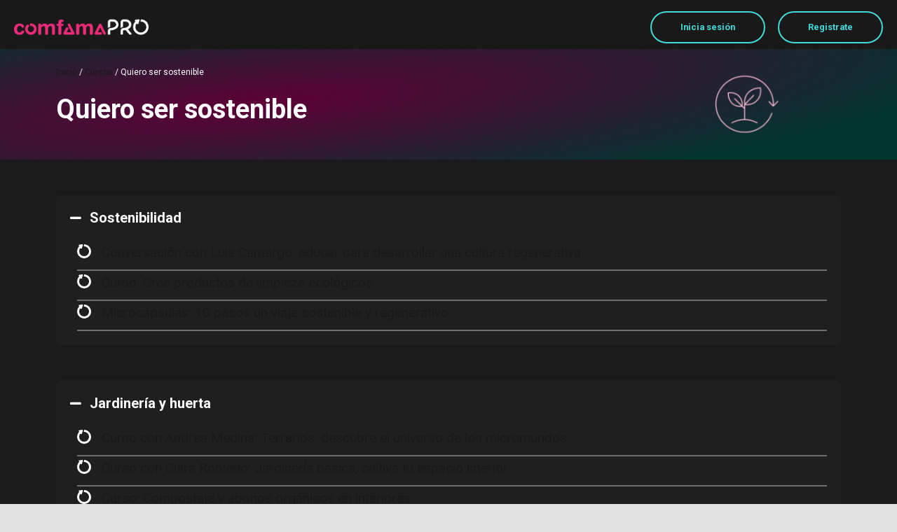

--- FILE ---
content_type: text/html;charset=UTF-8
request_url: https://www.comfamapro.com/ruta-naturaleza-y-sostenibilidad
body_size: 67198
content:

<!DOCTYPE html>
<html lang="es">
    <head>
        
    <title>Ruta Quiero ser sostenible</title>


     <meta charset="UTF-8"> 
     <meta name="viewport" content="width=device-width, initial-scale=1"> 
     <meta name="author" content="ComfamaPro"> 
     <meta name="twitter:card" content="summary_large_image"> 
     <meta name="twitter:site" content="@Comfama"> 
     <meta name="twitter:title" content="Ruta Quiero ser sostenible"> 
     <meta name="twitter:image" content="https://lwfiles.mycourse.app/640795255cc04bc57ed823f0-public/bd90df21e29a3d3740f5701a1fcdf92c.png"> 
     <meta property="og:url" content="https://www.comfamapro.com/ruta-naturaleza-y-sostenibilidad"> 
     <meta property="og:title" content="Ruta Quiero ser sostenible"> 
     <meta property="og:type" content="website"> 
     <meta property="og:image" content="https://lwfiles.mycourse.app/640795255cc04bc57ed823f0-public/bd90df21e29a3d3740f5701a1fcdf92c.png"> 
     <meta property="og:site_name" content="ComfamaPro"> 
     <meta property="article:publisher" content="https://es-la.facebook.com/comfama/"> 
     <meta name="csrf-token" content="032473d813ea119d6384a3355bf1e8e0516824133a456c9c3365d84cc4c87596"> 

    <link rel="canonical" href="https://www.comfamapro.com/ruta-naturaleza-y-sostenibilidad"/>
		<script type='text/javascript'>var AUTHENTICATION_URL='https://www.comfamapro.com/admin/api/saml/640795255cc04bc57ed823f0/16825771044331';</script>
		<link rel="icon" type="image/png" href="https://lwfiles.mycourse.app/640795255cc04bc57ed823f0-public/4f31d21c78691be7cbe8012a12279f47.png">
		<link rel="apple-touch-icon" type="image/png" href="https://lwfiles.mycourse.app/640795255cc04bc57ed823f0-public/4f31d21c78691be7cbe8012a12279f47.png">
		<script type='text/javascript'>var me=false;var environment='production';var imagePath='https://cdn.mycourse.app/v3.75.2';var server='//www.comfamapro.com/api/';var fileServer='https://api.us-e2.learnworlds.com/';var api='https://api.us-e2.learnworlds.com/';var lw_client='640795255cc04bc57ed823f0';var serverImg='https://lwfiles.mycourse.app/640795255cc04bc57ed823f0-public/';var subscriptionMode=true;var paymentsURL='https://www.comfamapro.com/payment?product_id=';var clientURL='//www.comfamapro.com';var SITENAME='ComfamaPro';var WHITELABEL=true;var WHITELABEL_SETTINGS='{"learn_more_admin_disabled":false,"learn_more_others_disabled":false}';var BILLING='C';var SITE_AFFILIATES={"active":false,"commissionRate":10,"cookieExpiration":30,"maturation":30,"selfRegister":true,"displayAffiliateCustomers":false,"displayAffiliateLeads":false,"products":[],"paymentMethods":["paypal"],"agreement":"","minAffiliateCommissionStatus":"mature","afterLoginNavigation":{"type":"dashboard","url":"","page":{"title":"Home","slug":"home"}}};var LWSettings={"deactive_components":{"ebook":false},"components_settings":{"dailynews":{"categories":false},"posts":{"tips":false,"livecode":false}}};var LWClient={"promotions":true,"bundles":true,"integrations":true,"advanced_integrations":true,"financial_gateways":true,"theming":true,"pages_templates":true,"pages_builder_starter":true,"pages_builder_advanced_templates":true,"course_unit_completion":true,"course_unit_navigation_sequential":true,"course_unit_navigation":true,"pages_builder":true,"instructors":100,"seat_managers":100,"affiliates":true,"affiliates_partial":true,"question_bank":true,"account_manager":true,"certifications":true,"import_assessment_from_xls":true,"advanced_analytics":true,"free_courses":true,"private_courses":true,"private_enroll":true,"interactive_video":true,"white_label":true,"gamification":true,"includes":true,"admins":true,"ebooks":true,"social":true,"multilanguage":true,"subscriptions":true,"videouploader":true,"api":true,"webhooks":true,"thank_you_page":true,"after_purchase_partial_settings":true,"after_purchase_settings":true,"pdf_watermark":true,"video_watermark":true,"video_transcript":true,"video_subtitles":true,"video_headings":true,"video_skin":true,"video_elements_basic":true,"video_elements_advanced":true,"video_thumbnail":true,"video_on_click_actions":true,"video_on_show_actions":true,"integration_zoom":true,"integration_webex":true,"integration_google_meet":true,"integration_teams":true,"integration_calendly":true,"integration_hubspot":true,"livesession_multiple_accounts":true,"scorm":true,"graded_scorm":true,"analytics_advanced_queries":true,"analytics_simple_queries":true,"custom_fonts":true,"custom_code_liquid_expressions":true,"mobile_app_submit":true,"file_assignment_course_unit":true,"popups":9223372036854775807,"user_login_permission":true,"site_flavor_export":true,"site_flavor_import":true,"site_templates":9223372036854775807,"report_scheduled_tasks_allowed":50,"bulk_actions":true,"import_users":true,"import_tags":true,"custom_auth_url":true,"new_assessment_marketing_form":true,"new_assessment_file_upload":true,"webcam_upload":true,"audio_upload":true,"saml":true,"openid":true,"user_roles_create_custom":true,"user_roles_segment":true,"user_impersonation":true,"user_roles_custom_roles_create_edit":9223372036854775807,"user_roles_predefined_roles_edit":true,"user_roles_assignable_user_roles":true,"user_roles_total_users_for_all_custom_roles":9223372036854775807,"automations":true,"user_groups":true,"user_groups_max_members":1000,"nps":true,"qualification":true,"mobile_analytics":true,"signup_eligibility":true,"user_progress-mark-complete":true,"funnels":9223372036854775807,"tag_manager":true,"domain_rename":true,"mass_mails":true,"ai_reporting":true,"digital_credentials":true,"cross_school_resource_sharing":true,"same_school_resource_sharing_sync":true,"user_progress_matrix":true,"course_progress_matrix":true,"after_login_pages_based_on_user_tag":true,"assessments_video_response_time":40,"assessments_audio_response_time":120,"assessments_file_upload_size":20,"site_allowed_num_sso_settings":3,"referrals":true};var oauthInfo='lw_client=640795255cc04bc57ed823f0&access_token=';var assetsPath='https://cdn.mycourse.app/v3.75.2/_cdnAssets';var PAGES_IN_TOPBAR=[];var currencySymbol='$';var currencyCode='COP';var currencySymbolPosition='LEFT_SIGN_NO_SPACE';var currencyDecimalsSeparator='.';var currencyThousandsSeparator=',';var currencyDecimalsNum='2';var currencyUseVedic=false;var SOCIAL_LOGINS=[];var ACTIVE_SSO_CONNECTIONS=[{"url":"https:\/\/www.comfamapro.com\/admin\/api\/saml\/640795255cc04bc57ed823f0\/16825771044331","uid":"16825771044331","name":"Auth0","type":"saml"}];var LW_AUTH_ENABLED=false;var SCHOOL_LOGO='bd90df21e29a3d3740f5701a1fcdf92c.png';var LOGIN_FORM_TEMPLATE='loginForm6';var LOGIN_FORM_IMAGE='77577f1e16be4b44dd40ad7f0d685c1e.png';var LWPackage='high_volume_yearly';var GATEWAYS=["stripe"];var COURSE_CONTINUE_SETTING=false;var MOBILE_SETTINGS={"mobile_logo":"","mobile_site_name":"","mobile_landing_page":null,"mobile_description":"Login to start learning","mobile_social_facebook_text":"Sign in with Facebook","mobile_social_twitter_text":"Sign in with Twitter","mobile_social_linkedin_text":"Sign in with Linkedin","mobile_social_google_text":"Sign in with Google","disabled_signup_alert_title":"Registration Disabled","disabled_signup_alert_text":"Please visit the school page from your browser in order to register and then use the app to access your courses.","disabled_signup_label_translation":"Registration is unavailable while using the app","mobile_signup":false,"mobile_social_display":false,"mobile_display_free_courses":false,"mobile_display_paid_courses":false,"mobile_allow_purchase":false};var DP_SETTINGS={"type":"custom","cookies":false,"marketing":true,"email":false,"deletion_request":false,"rejectall":false,"guest_cookies_upd":false};var WEGLOT_ACTIVE=false;var DP_EU=false;var SITE_DISABLE_SIGNUP=false;var SITE_TRIGGER_USER_SIGNUP_ELIGIBILITY_CHECK=false;var ACTIVE_SITE_TEMPLATE='6407b51768cf882bf103c571';var SITE_SOCIAL_FACEBOOK='https://es-la.facebook.com/comfama/';var SITE_SOCIAL_TWITTER='https://twitter.com/Comfama';var SITE_SOCIAL_INSTAGRAM='https://www.instagram.com/comfama/';var SITE_SOCIAL_YOUTUBE='https://www.youtube.com/user/ComfamaCCF';var SITE_SOCIAL_LINKEDIN='https://co.linkedin.com/company/comfama';var SITE_SOCIAL_PINTEREST='';var SITE_DISABLED_APPS=false;var USER_CUSTOM_FIELDS=[{"active":true,"required":false,"name":"hash","signup_name":"hash","type":"text","key":"cf_ukey","autotag":false,"icon_id":"nameIcon","icon_class":"","user_value":null,"placeholder":null,"rows":3,"maxLength":100,"enable_validation":false,"constraint_rule":"custom","validation_regex":"\/\/","validation_fail_message":"","checkbox_label":null},{"active":true,"required":false,"name":"Tipo de licencia en Platzi","signup_name":"Tipo de licencia en Platzi","type":"text","key":"cf_lic_platzi","autotag":false,"icon_id":"nameIcon","icon_class":"","user_value":null,"placeholder":null,"rows":3,"maxLength":100,"enable_validation":false,"constraint_rule":"custom","validation_regex":"\/\/","validation_fail_message":"","checkbox_label":null},{"active":true,"required":false,"name":"Fin de la licencia","signup_name":"Fin de la licencia","type":"date","key":"cf_fin_lic","autotag":false,"icon_id":"nameIcon","icon_class":"","user_value":null,"placeholder":null,"rows":3,"maxLength":100,"enable_validation":false,"constraint_rule":"custom","validation_regex":"\/\/","validation_fail_message":"","checkbox_label":null},{"active":true,"required":false,"name":"Tel\u00e9fono","signup_name":"Tel\u00e9fono","type":"text","key":"cf_phone","autotag":false,"icon_id":"nameIcon","icon_class":"","user_value":null,"placeholder":null,"rows":3,"maxLength":100,"enable_validation":true,"constraint_rule":"telephone","validation_regex":"\/^[+]*[(]{0,1}[0-9]{1,4}[)]{0,1}[-\\s\\.0-9]*$\/","validation_fail_message":"","checkbox_label":null}];var USER_SIGNUP_FIELDS=[{"active":true,"required":true,"type":"text","name":"username","order":"10","translationKey":"common.sign_up_what_name","placeholderTranslationKey":"common.sign_up_name"},{"active":true,"required":true,"type":"email","name":"email","order":"20","translationKey":"common.sign_up_what_email","placeholderTranslationKey":"common.sign_up_email"},{"active":true,"required":true,"type":"password","name":"password","order":"30","translationKey":"common.sign_up_what_password","placeholderTranslationKey":"common.sign_up_password"},{"active":true,"required":false,"name":"optin","order":"160","translationKey":"common.sign_up_optin","type":"checkbox"},{"active":true,"required":false,"name":"hash","signup_name":"hash","type":"text","key":"cf_ukey","autotag":false,"icon_id":"nameIcon","icon_class":"","user_value":null,"placeholder":null,"rows":3,"maxLength":100,"enable_validation":false,"constraint_rule":"custom","validation_regex":"\/\/","validation_fail_message":"","checkbox_label":null,"translationKey":"","customField":true},{"active":true,"required":false,"name":"Tipo de licencia en Platzi","signup_name":"Tipo de licencia en Platzi","type":"text","key":"cf_lic_platzi","autotag":false,"icon_id":"nameIcon","icon_class":"","user_value":null,"placeholder":null,"rows":3,"maxLength":100,"enable_validation":false,"constraint_rule":"custom","validation_regex":"\/\/","validation_fail_message":"","checkbox_label":null,"translationKey":"","customField":true},{"active":true,"required":false,"name":"Fin de la licencia","signup_name":"Fin de la licencia","type":"date","key":"cf_fin_lic","autotag":false,"icon_id":"nameIcon","icon_class":"","user_value":null,"placeholder":null,"rows":3,"maxLength":100,"enable_validation":false,"constraint_rule":"custom","validation_regex":"\/\/","validation_fail_message":"","checkbox_label":null,"translationKey":"","customField":true},{"active":true,"required":false,"name":"Tel\u00e9fono","signup_name":"Tel\u00e9fono","type":"text","key":"cf_phone","autotag":false,"icon_id":"nameIcon","icon_class":"","user_value":null,"placeholder":null,"rows":3,"maxLength":100,"enable_validation":true,"constraint_rule":"telephone","validation_regex":"\/^[+]*[(]{0,1}[0-9]{1,4}[)]{0,1}[-\\s\\.0-9]*$\/","validation_fail_message":"","checkbox_label":null,"translationKey":"","customField":true}];var STYLES_CUSTOM_FONTS=[];var INVOICE_ADDITIONAL=false;var INVOICE_ADDITIONAL_REQUIRED=false;var INVOICE_ADDITIONAL_AUTOFILLED=true;var INVOICE_ADDITIONAL_LABEL=false;var INVOICE_ADDITIONAL_TITLE=false;var FINANCIAL_BILLING_INFO={"active":false,"locked":[],"standard_enabled":true,"standard":[{"active":true,"required":true,"name":"Name","signup_name":null,"type":"text","key":"bf_name","icon_id":"nameIcon","icon_class":"","user_value":null,"placeholder":null,"enable_validation":false,"constraint_rule":"custom","validation_regex":"\/\/","validation_fail_message":"","checkbox_label":null,"isFullWidth":false},{"active":true,"required":true,"name":"Address","signup_name":null,"type":"text","key":"bf_address","icon_id":"nameIcon","icon_class":"","user_value":null,"placeholder":null,"enable_validation":false,"constraint_rule":"custom","validation_regex":"\/\/","validation_fail_message":"","checkbox_label":null,"isFullWidth":false},{"active":true,"required":false,"name":"City","signup_name":null,"type":"text","key":"bf_city","icon_id":"nameIcon","icon_class":"","user_value":null,"placeholder":null,"enable_validation":false,"constraint_rule":"custom","validation_regex":"\/\/","validation_fail_message":"","checkbox_label":null,"isFullWidth":false},{"active":true,"required":true,"name":"Postal code","signup_name":null,"type":"text","key":"bf_postalcode","icon_id":"nameIcon","icon_class":"","user_value":null,"placeholder":null,"enable_validation":false,"constraint_rule":"custom","validation_regex":"\/\/","validation_fail_message":"","checkbox_label":null,"isFullWidth":false},{"active":true,"required":true,"name":"Country","signup_name":null,"type":"dropdown","key":"bf_country","icon_id":"nameIcon","icon_class":"","user_value":null,"placeholder":null,"enable_validation":false,"constraint_rule":"custom","validation_regex":"\/\/","validation_fail_message":"","checkbox_label":null,"isFullWidth":false,"options":[{"field_name":"Afghanistan","field_value":"AF"},{"field_name":"\u00c5land Islands","field_value":"AX"},{"field_name":"Albania","field_value":"AL"},{"field_name":"Algeria","field_value":"DZ"},{"field_name":"American Samoa","field_value":"AS"},{"field_name":"Andorra","field_value":"AD"},{"field_name":"Angola","field_value":"AO"},{"field_name":"Anguilla","field_value":"AI"},{"field_name":"Antarctica","field_value":"AQ"},{"field_name":"Antigua and Barbuda","field_value":"AG"},{"field_name":"Argentina","field_value":"AR"},{"field_name":"Armenia","field_value":"AM"},{"field_name":"Aruba","field_value":"AW"},{"field_name":"Australia","field_value":"AU"},{"field_name":"Austria","field_value":"AT"},{"field_name":"Azerbaijan","field_value":"AZ"},{"field_name":"Bahamas","field_value":"BS"},{"field_name":"Bahrain","field_value":"BH"},{"field_name":"Bangladesh","field_value":"BD"},{"field_name":"Barbados","field_value":"BB"},{"field_name":"Belarus","field_value":"BY"},{"field_name":"Belgium","field_value":"BE"},{"field_name":"Belize","field_value":"BZ"},{"field_name":"Benin","field_value":"BJ"},{"field_name":"Bermuda","field_value":"BM"},{"field_name":"Bhutan","field_value":"BT"},{"field_name":"Bolivia, Plurinational State of","field_value":"BO"},{"field_name":"Bonaire, Sint Eustatius and Saba","field_value":"BQ"},{"field_name":"Bosnia and Herzegovina","field_value":"BA"},{"field_name":"Botswana","field_value":"BW"},{"field_name":"Bouvet Island","field_value":"BV"},{"field_name":"Brazil","field_value":"BR"},{"field_name":"British Indian Ocean Territory","field_value":"IO"},{"field_name":"Brunei Darussalam","field_value":"BN"},{"field_name":"Bulgaria","field_value":"BG"},{"field_name":"Burkina Faso","field_value":"BF"},{"field_name":"Burundi","field_value":"BI"},{"field_name":"Cambodia","field_value":"KH"},{"field_name":"Cameroon","field_value":"CM"},{"field_name":"Canada","field_value":"CA"},{"field_name":"Cape Verde","field_value":"CV"},{"field_name":"Cayman Islands","field_value":"KY"},{"field_name":"Central African Republic","field_value":"CF"},{"field_name":"Chad","field_value":"TD"},{"field_name":"Chile","field_value":"CL"},{"field_name":"China","field_value":"CN"},{"field_name":"Christmas Island","field_value":"CX"},{"field_name":"Cocos (Keeling) Islands","field_value":"CC"},{"field_name":"Colombia","field_value":"CO"},{"field_name":"Comoros","field_value":"KM"},{"field_name":"Congo","field_value":"CG"},{"field_name":"Congo, the Democratic Republic of the","field_value":"CD"},{"field_name":"Cook Islands","field_value":"CK"},{"field_name":"Costa Rica","field_value":"CR"},{"field_name":"C\u00f4te d'Ivoire","field_value":"CI"},{"field_name":"Croatia","field_value":"HR"},{"field_name":"Cuba","field_value":"CU"},{"field_name":"Cura\u00e7ao","field_value":"CW"},{"field_name":"Cyprus","field_value":"CY"},{"field_name":"Czech Republic","field_value":"CZ"},{"field_name":"Denmark","field_value":"DK"},{"field_name":"Djibouti","field_value":"DJ"},{"field_name":"Dominica","field_value":"DM"},{"field_name":"Dominican Republic","field_value":"DO"},{"field_name":"Ecuador","field_value":"EC"},{"field_name":"Egypt","field_value":"EG"},{"field_name":"El Salvador","field_value":"SV"},{"field_name":"Equatorial Guinea","field_value":"GQ"},{"field_name":"Eritrea","field_value":"ER"},{"field_name":"Estonia","field_value":"EE"},{"field_name":"Ethiopia","field_value":"ET"},{"field_name":"Falkland Islands (Malvinas)","field_value":"FK"},{"field_name":"Faroe Islands","field_value":"FO"},{"field_name":"Fiji","field_value":"FJ"},{"field_name":"Finland","field_value":"FI"},{"field_name":"France","field_value":"FR"},{"field_name":"French Guiana","field_value":"GF"},{"field_name":"French Polynesia","field_value":"PF"},{"field_name":"French Southern Territories","field_value":"TF"},{"field_name":"Gabon","field_value":"GA"},{"field_name":"Gambia","field_value":"GM"},{"field_name":"Georgia","field_value":"GE"},{"field_name":"Germany","field_value":"DE"},{"field_name":"Ghana","field_value":"GH"},{"field_name":"Gibraltar","field_value":"GI"},{"field_name":"Greece","field_value":"GR"},{"field_name":"Greenland","field_value":"GL"},{"field_name":"Grenada","field_value":"GD"},{"field_name":"Guadeloupe","field_value":"GP"},{"field_name":"Guam","field_value":"GU"},{"field_name":"Guatemala","field_value":"GT"},{"field_name":"Guernsey","field_value":"GG"},{"field_name":"Guinea","field_value":"GN"},{"field_name":"Guinea-Bissau","field_value":"GW"},{"field_name":"Guyana","field_value":"GY"},{"field_name":"Haiti","field_value":"HT"},{"field_name":"Heard Island and McDonald Islands","field_value":"HM"},{"field_name":"Holy See (Vatican City State)","field_value":"VA"},{"field_name":"Honduras","field_value":"HN"},{"field_name":"Hong Kong","field_value":"HK"},{"field_name":"Hungary","field_value":"HU"},{"field_name":"Iceland","field_value":"IS"},{"field_name":"India","field_value":"IN"},{"field_name":"Indonesia","field_value":"ID"},{"field_name":"Iran, Islamic Republic of","field_value":"IR"},{"field_name":"Iraq","field_value":"IQ"},{"field_name":"Ireland","field_value":"IE"},{"field_name":"Isle of Man","field_value":"IM"},{"field_name":"Israel","field_value":"IL"},{"field_name":"Italy","field_value":"IT"},{"field_name":"Jamaica","field_value":"JM"},{"field_name":"Japan","field_value":"JP"},{"field_name":"Jersey","field_value":"JE"},{"field_name":"Jordan","field_value":"JO"},{"field_name":"Kazakhstan","field_value":"KZ"},{"field_name":"Kenya","field_value":"KE"},{"field_name":"Kiribati","field_value":"KI"},{"field_name":"Korea, Democratic People's Republic of","field_value":"KP"},{"field_name":"Korea, Republic of","field_value":"KR"},{"field_name":"Kuwait","field_value":"KW"},{"field_name":"Kyrgyzstan","field_value":"KG"},{"field_name":"Lao People's Democratic Republic","field_value":"LA"},{"field_name":"Latvia","field_value":"LV"},{"field_name":"Lebanon","field_value":"LB"},{"field_name":"Lesotho","field_value":"LS"},{"field_name":"Liberia","field_value":"LR"},{"field_name":"Libya","field_value":"LY"},{"field_name":"Liechtenstein","field_value":"LI"},{"field_name":"Lithuania","field_value":"LT"},{"field_name":"Luxembourg","field_value":"LU"},{"field_name":"Macao","field_value":"MO"},{"field_name":"Macedonia, the former Yugoslav Republic of","field_value":"MK"},{"field_name":"Madagascar","field_value":"MG"},{"field_name":"Malawi","field_value":"MW"},{"field_name":"Malaysia","field_value":"MY"},{"field_name":"Maldives","field_value":"MV"},{"field_name":"Mali","field_value":"ML"},{"field_name":"Malta","field_value":"MT"},{"field_name":"Marshall Islands","field_value":"MH"},{"field_name":"Martinique","field_value":"MQ"},{"field_name":"Mauritania","field_value":"MR"},{"field_name":"Mauritius","field_value":"MU"},{"field_name":"Mayotte","field_value":"YT"},{"field_name":"Mexico","field_value":"MX"},{"field_name":"Micronesia, Federated States of","field_value":"FM"},{"field_name":"Moldova, Republic of","field_value":"MD"},{"field_name":"Monaco","field_value":"MC"},{"field_name":"Mongolia","field_value":"MN"},{"field_name":"Montenegro","field_value":"ME"},{"field_name":"Montserrat","field_value":"MS"},{"field_name":"Morocco","field_value":"MA"},{"field_name":"Mozambique","field_value":"MZ"},{"field_name":"Myanmar","field_value":"MM"},{"field_name":"Namibia","field_value":"NA"},{"field_name":"Nauru","field_value":"NR"},{"field_name":"Nepal","field_value":"NP"},{"field_name":"Netherlands","field_value":"NL"},{"field_name":"New Caledonia","field_value":"NC"},{"field_name":"New Zealand","field_value":"NZ"},{"field_name":"Nicaragua","field_value":"NI"},{"field_name":"Niger","field_value":"NE"},{"field_name":"Nigeria","field_value":"NG"},{"field_name":"Niue","field_value":"NU"},{"field_name":"Norfolk Island","field_value":"NF"},{"field_name":"Northern Mariana Islands","field_value":"MP"},{"field_name":"Norway","field_value":"NO"},{"field_name":"Oman","field_value":"OM"},{"field_name":"Pakistan","field_value":"PK"},{"field_name":"Palau","field_value":"PW"},{"field_name":"Palestinian Territory, Occupied","field_value":"PS"},{"field_name":"Panama","field_value":"PA"},{"field_name":"Papua New Guinea","field_value":"PG"},{"field_name":"Paraguay","field_value":"PY"},{"field_name":"Peru","field_value":"PE"},{"field_name":"Philippines","field_value":"PH"},{"field_name":"Pitcairn","field_value":"PN"},{"field_name":"Poland","field_value":"PL"},{"field_name":"Portugal","field_value":"PT"},{"field_name":"Puerto Rico","field_value":"PR"},{"field_name":"Qatar","field_value":"QA"},{"field_name":"R\u00e9union","field_value":"RE"},{"field_name":"Romania","field_value":"RO"},{"field_name":"Russian Federation","field_value":"RU"},{"field_name":"Rwanda","field_value":"RW"},{"field_name":"Saint Barth\u00e9lemy","field_value":"BL"},{"field_name":"Saint Helena, Ascension and Tristan da Cunha","field_value":"SH"},{"field_name":"Saint Kitts and Nevis","field_value":"KN"},{"field_name":"Saint Lucia","field_value":"LC"},{"field_name":"Saint Martin (French part)","field_value":"MF"},{"field_name":"Saint Pierre and Miquelon","field_value":"PM"},{"field_name":"Saint Vincent and the Grenadines","field_value":"VC"},{"field_name":"Samoa","field_value":"WS"},{"field_name":"San Marino","field_value":"SM"},{"field_name":"Sao Tome and Principe","field_value":"ST"},{"field_name":"Saudi Arabia","field_value":"SA"},{"field_name":"Senegal","field_value":"SN"},{"field_name":"Serbia","field_value":"RS"},{"field_name":"Seychelles","field_value":"SC"},{"field_name":"Sierra Leone","field_value":"SL"},{"field_name":"Singapore","field_value":"SG"},{"field_name":"Sint Maarten (Dutch part)","field_value":"SX"},{"field_name":"Slovakia","field_value":"SK"},{"field_name":"Slovenia","field_value":"SI"},{"field_name":"Solomon Islands","field_value":"SB"},{"field_name":"Somalia","field_value":"SO"},{"field_name":"South Africa","field_value":"ZA"},{"field_name":"South Georgia and the South Sandwich Islands","field_value":"GS"},{"field_name":"South Sudan","field_value":"SS"},{"field_name":"Spain","field_value":"ES"},{"field_name":"Sri Lanka","field_value":"LK"},{"field_name":"Sudan","field_value":"SD"},{"field_name":"Suriname","field_value":"SR"},{"field_name":"Svalbard and Jan Mayen","field_value":"SJ"},{"field_name":"Swaziland","field_value":"SZ"},{"field_name":"Sweden","field_value":"SE"},{"field_name":"Switzerland","field_value":"CH"},{"field_name":"Syrian Arab Republic","field_value":"SY"},{"field_name":"Taiwan","field_value":"TW"},{"field_name":"Tajikistan","field_value":"TJ"},{"field_name":"Tanzania, United Republic of","field_value":"TZ"},{"field_name":"Thailand","field_value":"TH"},{"field_name":"Timor-Leste","field_value":"TL"},{"field_name":"Togo","field_value":"TG"},{"field_name":"Tokelau","field_value":"TK"},{"field_name":"Tonga","field_value":"TO"},{"field_name":"Trinidad and Tobago","field_value":"TT"},{"field_name":"Tunisia","field_value":"TN"},{"field_name":"Turkey","field_value":"TR"},{"field_name":"Turkmenistan","field_value":"TM"},{"field_name":"Turks and Caicos Islands","field_value":"TC"},{"field_name":"Tuvalu","field_value":"TV"},{"field_name":"Uganda","field_value":"UG"},{"field_name":"Ukraine","field_value":"UA"},{"field_name":"United Arab Emirates","field_value":"AE"},{"field_name":"United Kingdom","field_value":"GB"},{"field_name":"United States","field_value":"US"},{"field_name":"United States Minor Outlying Islands","field_value":"UM"},{"field_name":"Uruguay","field_value":"UY"},{"field_name":"Uzbekistan","field_value":"UZ"},{"field_name":"Vanuatu","field_value":"VU"},{"field_name":"Venezuela, Bolivarian Republic of","field_value":"VE"},{"field_name":"Viet Nam","field_value":"VN"},{"field_name":"Virgin Islands, British","field_value":"VG"},{"field_name":"Virgin Islands, U.S.","field_value":"VI"},{"field_name":"Wallis and Futuna","field_value":"WF"},{"field_name":"Western Sahara","field_value":"EH"},{"field_name":"Yemen","field_value":"YE"},{"field_name":"Zambia","field_value":"ZM"},{"field_name":"Zimbabwe","field_value":"ZW"}]},{"active":true,"required":false,"name":"Business TAX ID","signup_name":null,"type":"text","key":"bf_taxid","icon_id":"nameIcon","icon_class":"","user_value":null,"placeholder":null,"enable_validation":false,"constraint_rule":"custom","validation_regex":"\/\/","validation_fail_message":"","checkbox_label":null,"isFullWidth":false}],"boleto":[{"active":true,"required":false,"name":"Brazilian Tax ID","signup_name":null,"type":"text","key":"bf_brazilian_tax_id","icon_id":"nameIcon","icon_class":"","user_value":null,"placeholder":null,"enable_validation":true,"constraint_rule":"custom","validation_regex":"\/^([0-9]{3}|[0-9]{2}).[0-9]{3}.[0-9]{3}([-][0-9]{2}|(\/([0-9]{4}\\-([0-9]{2}))))$\/","validation_fail_message":"Invalid Tax id format. Example 000.000.000-00 or 00.000.000\/0000-00","checkbox_label":null,"isFullWidth":false},{"active":true,"required":false,"name":"Brazilian State","signup_name":null,"type":"dropdown","key":"bf_brazilian_states","icon_id":"nameIcon","icon_class":"","user_value":null,"placeholder":null,"enable_validation":false,"constraint_rule":"custom","validation_regex":"\/\/","validation_fail_message":"","checkbox_label":null,"isFullWidth":false,"options":[{"field_name":"Acre","field_value":"AC"},{"field_name":"Alagoas","field_value":"AL"},{"field_name":"Amap\u00e1","field_value":"AP"},{"field_name":"Amazonas","field_value":"AM"},{"field_name":"Bahia","field_value":"BA"},{"field_name":"Cear\u00e1","field_value":"CE"},{"field_name":"Distrito Federal","field_value":"DF"},{"field_name":"Esp\u00edrito Santo","field_value":"ES"},{"field_name":"Goi\u00e1s","field_value":"GO"},{"field_name":"Maranh\u00e3o","field_value":"MA"},{"field_name":"Mato Grosso","field_value":"MT"},{"field_name":"Mato Grosso do Sul","field_value":"MS"},{"field_name":"Minas Gerais","field_value":"MG"},{"field_name":"Par\u00e1","field_value":"PA"},{"field_name":"Para\u00edba","field_value":"PB"},{"field_name":"Paran\u00e1","field_value":"PR"},{"field_name":"Pernambuco","field_value":"PE"},{"field_name":"Piau\u00ed","field_value":"PI"},{"field_name":"Rio de Janeiro","field_value":"RJ"},{"field_name":"Rio Grande do Norte","field_value":"RN"},{"field_name":"Rio Grande do Sul","field_value":"RS"},{"field_name":"Rond\u00f4nia","field_value":"RO"},{"field_name":"Roraima","field_value":"RR"},{"field_name":"Santa Catarina","field_value":"SC"},{"field_name":"S\u00e3o Paulo","field_value":"SP"},{"field_name":"Sergipe","field_value":"SE"},{"field_name":"Tocantins","field_value":"TO"}]}],"boleto_enabled":false,"fields":[]};var TAX_SERVICE={"name":"","enabled":null,"has_billing_details":false,"has_checkout_tax_analysis":false,"has_stripe_tax_rates":false,"has_invoice_preview":false,"has_business_tax_validation":false,"throws_errors":false};var STRIPE_ACCOUNT_COUNTRY='US';var STRIPE_CONNECT_ACCOUNT_ID='acct_1N9CscG6CGeSxcs3';var ACTIVE_STRIPE_SOURCE_PAYMENT_METHODS=[];var FINANCIAL_STRIPE_BILLING_ADDRESS=false;var FINANCIAL_STRIPE_DISABLE_LINK=false;var FINANCIAL_STRIPE_VAT=false;var FINANCIAL_TERMS=false;var SCHOOL_SUPPORT={"teacher":null,"tech":null};var currentSiteTemplateStyles={"typography":{"*":{"fontFamily":"Barlow"},"learnworlds-heading-large":{"fontFamily":"Roboto","fontWeight":"bold","fontSize":44,"opacity":1,"letterSpacing":"0","lineHeight":1.1,"textTransform":"none"},"learnworlds-heading-normal":{"fontFamily":"Roboto","fontWeight":"bold","fontSize":38,"opacity":1,"letterSpacing":"0","lineHeight":1.15,"textTransform":"none"},"learnworlds-heading-small":{"fontFamily":"Roboto","fontWeight":"bold","fontSize":30,"opacity":1,"letterSpacing":"0","lineHeight":1.2,"textTransform":"none"},"learnworlds-subheading-large":{"fontFamily":"Roboto","fontWeight":"bold","fontSize":38,"opacity":1,"letterSpacing":"0","lineHeight":1.2,"textTransform":"none"},"learnworlds-subheading-normal":{"fontFamily":"Roboto","fontWeight":"bold","fontSize":30,"opacity":1,"letterSpacing":"0","lineHeight":1.2,"textTransform":"none"},"learnworlds-subheading-small":{"fontFamily":"Roboto","fontWeight":"bold","fontSize":20,"opacity":1,"letterSpacing":"0","lineHeight":1.2,"textTransform":"none"},"learnworlds-heading3-large":{"fontFamily":"Roboto","fontWeight":"bold","fontSize":27,"opacity":1,"letterSpacing":"0","lineHeight":1.3,"textTransform":"none"},"learnworlds-heading3-normal":{"fontFamily":"Roboto","fontWeight":"bold","fontSize":20,"opacity":1,"letterSpacing":"0","lineHeight":1.3,"textTransform":"none"},"learnworlds-heading3-small":{"fontFamily":"Roboto","fontWeight":"bold","fontSize":15,"opacity":1,"letterSpacing":"0","lineHeight":1.3,"textTransform":"none"},"learnworlds-heading4-large":{"fontFamily":"Roboto","fontWeight":"normal","fontSize":20,"letterSpacing":"0","lineHeight":1.3,"textTransform":"none"},"learnworlds-heading4-normal":{"fontFamily":"Roboto","fontWeight":"normal","fontSize":18,"letterSpacing":"0","lineHeight":1.3,"textTransform":"none"},"learnworlds-heading4-small":{"fontFamily":"Roboto","fontWeight":"bold","fontSize":16,"opacity":1,"letterSpacing":"0","lineHeight":1.3,"textTransform":"none"},"learnworlds-main-text-huge":{"fontFamily":"Roboto","fontWeight":"bold","fontSize":29,"letterSpacing":"0","lineHeight":1.2,"textTransform":"none"},"learnworlds-main-text-very-large":{"fontFamily":"Roboto","fontSize":22,"fontWeight":"normal","letterSpacing":"0","lineHeight":1.2,"textTransform":"none"},"learnworlds-main-text-large":{"fontFamily":"Roboto","fontSize":19,"fontWeight":"normal","letterSpacing":"0","lineHeight":1.3,"textTransform":"none"},"learnworlds-main-text-normal":{"fontFamily":"Roboto","fontWeight":"normal","fontSize":16,"letterSpacing":"0","lineHeight":1.4,"textTransform":"none"},"learnworlds-main-text-small":{"fontFamily":"Roboto","fontSize":12,"fontWeight":"normal","letterSpacing":"0","lineHeight":1.45,"textTransform":"none"},"learnworlds-main-text-very-small":{"fontFamily":"Roboto","fontSize":10,"fontWeight":"normal","letterSpacing":"0","lineHeight":1.45,"textTransform":"none"},"learnworlds-main-text-tiny":{"fontFamily":"Roboto","fontSize":8,"fontWeight":"normal","letterSpacing":"0","lineHeight":1.45,"textTransform":"none"},"learnworlds-overline-text":{"fontFamily":"Roboto","fontWeight":"normal","fontSize":16,"opacity":1,"letterSpacing":"0.1","lineHeight":"1.55","textTransform":"uppercase"},"learnworlds-quote-text":{"fontFamily":"Roboto","fontSize":32,"fontWeight":"normal","letterSpacing":"0","lineHeight":"1.55","textTransform":"none"},"learnworlds-size-small":{"paddingBottom":16,"paddingTop":16},"learnworlds-size-normal":{"paddingBottom":50,"paddingTop":50},"learnworlds-size-large":{"paddingBottom":86,"paddingTop":86},"learnworlds-size-extra-large":{"paddingBottom":110,"paddingTop":110}},"input":{"learnworlds-button-large":{"fontFamily":"Roboto","fontWeight":"bold","fontSize":18,"letterSpacing":"0","textTransform":"none","borderRadius":30,"paddingTop":20,"paddingRight":60,"paddingBottom":20,"paddingLeft":60},"learnworlds-button-normal":{"fontFamily":"Roboto","fontWeight":"bold","fontSize":16,"letterSpacing":"0","textTransform":"none","borderRadius":30,"paddingTop":15,"paddingRight":30,"paddingBottom":15,"paddingLeft":30},"learnworlds-button-small":{"fontFamily":"Roboto","fontWeight":"normal","fontSize":13,"letterSpacing":"0","textTransform":"none","borderRadius":30,"paddingTop":11,"paddingRight":32,"paddingBottom":11,"paddingLeft":32},"learnworlds-input-large":{"fontFamily":"Roboto","fontWeight":"normal","fontSize":18,"letterSpacing":"0","textTransform":"none","borderRadius":30,"paddingTop":20,"paddingRight":10,"paddingBottom":20,"paddingLeft":10},"learnworlds-input-normal":{"fontFamily":"Roboto","fontWeight":"normal","fontSize":16,"letterSpacing":"0","textTransform":"none","borderRadius":30,"paddingTop":15,"paddingRight":10,"paddingBottom":15,"paddingLeft":10},"learnworlds-input-small":{"fontFamily":"Roboto","fontWeight":"normal","fontSize":13,"letterSpacing":"0","textTransform":"none","borderRadius":30,"paddingTop":11,"paddingRight":10,"paddingBottom":11,"paddingLeft":10}},"colors":{"lw-brand-bg":{"color":"#43D9D9","textType":"light","lessVars":{"brand-color":"#43D9D9","text-over-brandbg-color":"@light-text-color"}},"lw-dark-bg":{"color":"#1F1F1F","textType":"dark","lessVars":{"dark-bg-color":"#1F1F1F","text-over-darkbg-color":"@dark-text-color"}},"lw-light-bg":{"color":"#313131","textType":"dark","lessVars":{"light-bg-color":"#313131","text-over-lightbg-color":"@dark-text-color"}},"lw-brand-accent1-bg":{"color":"#EA2B7B","textType":"dark","lessVars":{"brand-accent1-color":"#EA2B7B","text-over-brandaccent1bg-color":"@dark-text-color"}},"lw-brand-accent2-bg":{"color":"#88A200","textType":"light","lessVars":{"brand-accent2-color":"#88A200","text-over-brandaccent2bg-color":"@light-text-color"}},"lw-light-text":{"color":"#1F1F1F","lessVars":{"lw-light-text":"#F3F8FF","light-text-color":"#1F1F1F"}},"lw-dark-text":{"color":"#FFFFFF","lessVars":{"lw-dark-text":"#28292A","dark-text-color":"#FFFFFF"}},"lw-body-bg":{"color":"#191919","textType":"dark","lessVars":{"body-bg":"#FFFFFF","body-bg-color":"#191919","text-over-bodybg-color":"@dark-text-color"}},"lw-link-text":{"color":"#EA2B7B","lessVars":{"link-text-color":"#EA2B7B"}}},"fonts":["Roboto","Roboto"]};var admins_commission=false;var assessments_video_response_time=40;var assessments_audio_response_time=120;var assessments_file_upload_size=20;var COMPANION_URL='https://medialibrary.mycourse.app';var dateFormat={"short":"DD MMM YYYY","shortWithTime":"DD MMM YYYY HH:mm","long":"D MMMM, YYYY","longWithTime":"D MMMM, YYYY HH:mm"};var site_enable_contextual_cookies=false;var SITE_PASSWORD_SETTINGS={"has_unmask_enabled":false,"has_confirm_enabled":false,"minimum_characters":"6","maximum_characters":"50","check_uppercase":false,"check_lowercase":false,"check_digit":false,"check_special_chars":false};var userImpersonation=false;var activeSiteTemplate='6407b51768cf882bf103c571';</script>
		<script type='text/javascript'>var pageState={"id":"65031045ce23ab343d033d18","slug":"ruta-naturaleza-y-sostenibilidad","pageSource":null,"sections":{"section_1765994273054_2486":{"sectionType":"section","sectionId":"section_1765994273054_2486","styles":{"desktop":{"#section_1765994273054_2486 __DOT__js-learnworlds-overlay":{"display":"none","opacity":1,"backgroundColor":"#004f45"},"#section_1765994273054_2486":{"paddingTop":"0px","paddingBottom":"25px","backgroundColor":"#8a0051"},"#section_1765994273054_2486 __DOT__on-bottom":[]}},"anchor":"","videoMediaData":{"params":{"autoplay":true,"mute":true,"loop":false,"popup":false}},"embedMediaData":null,"imageMediaData":{"title":"sostenibilidad","tags":[],"width":1440,"height":209,"size":135,"name":"\/98b6f6ee179cc7a34399a2c9f2e9befa.png","access":"public","created":1766419195.971988,"modified":1766419195.971988,"user":{"username":"ComfamaPro"},"id":"69496afba06bfa81790b9fa4","link":"https:\/\/lwfiles.mycourse.app\/640795255cc04bc57ed823f0-public\/98b6f6ee179cc7a34399a2c9f2e9befa.png","link_small":"https:\/\/api.us-e2.learnworlds.com\/imagefile\/https:\/\/lwfiles.mycourse.app\/640795255cc04bc57ed823f0-public\/98b6f6ee179cc7a34399a2c9f2e9befa.png?client_id=640795255cc04bc57ed823f0&width=350&height=0","modifiedF":"2025-12-22 17:59:55"},"svgMediaData":null,"selectedMedia":"Image","version":"v1","responsiveHeightClass":{"desktop":"learnworlds-size-large","tablet-portrait":"","tablet-landscape":"","smartphone-portrait":"learnworlds-size-normal","smartphone-landscape":"learnworlds-size-normal"},"responsiveAlignmentClass":{"desktop":"","tablet-portrait":"","tablet-landscape":"","smartphone-portrait":"","smartphone-landscape":""},"itemVisibilitySettings":{"responsive":{"visibility":"selected-devices","devices":["desktop","tablet-landscape","tablet-portrait","smartphone-landscape","smartphone-portrait"]}},"itemVisibilityStartTime":null,"itemVisibilityEndTime":null,"effectName":"none","effects":null,"effectTrigger":"scrollEffects"},"section_1694797883314_2754":{"sectionType":"section","sectionId":"section_1694797883314_2754","styles":{"desktop":{"#section_1694797883314_2754":{"backgroundColor":"#1a1a1a"}},"smartphone-portrait":{"#section_1694797883314_2754":{"paddingTop":"20px","paddingBottom":"20px"}}},"anchor":"","videoMediaData":{"params":{"autoplay":true,"mute":true,"loop":false,"popup":false}},"embedMediaData":null,"imageMediaData":null,"svgMediaData":null,"selectedMedia":null,"version":"v1","responsiveHeightClass":{"tablet-portrait":"","tablet-landscape":"","smartphone-portrait":"learnworlds-size-normal","smartphone-landscape":""},"responsiveAlignmentClass":{"desktop":"","tablet-portrait":"","tablet-landscape":"","smartphone-portrait":"","smartphone-landscape":""},"itemVisibilitySettings":{"value":"","data":null},"itemVisibilityStartTime":null,"itemVisibilityEndTime":null},"section_1765993913648_2287":{"sectionType":"section","sectionId":"section_1765993913648_2287","styles":null,"anchor":"","videoMediaData":{"params":{"autoplay":true,"mute":true,"loop":false,"popup":false}},"embedMediaData":null,"imageMediaData":null,"svgMediaData":null,"selectedMedia":null,"version":"v1","responsiveHeightClass":{"desktop":"","tablet-portrait":"","tablet-landscape":"","smartphone-portrait":"","smartphone-landscape":""},"responsiveAlignmentClass":{"desktop":"","tablet-portrait":"","tablet-landscape":"","smartphone-portrait":"","smartphone-landscape":""},"itemVisibilitySettings":null,"itemVisibilityStartTime":null,"itemVisibilityEndTime":null}},"elements":{"el_1765994273054_2482":{"elementType":"column-wrapper","elementId":"el_1765994273054_2482","styles":null,"linkData":[],"responsiveAlignmentClass":{"desktop":"","tablet-portrait":"","tablet-landscape":"","smartphone-portrait":"","smartphone-landscape":""},"responsiveColumnGutterClass":{"desktop":"","tablet-portrait":"","tablet-landscape":"","smartphone-portrait":"","smartphone-landscape":""},"responsiveColumnsWrapperTypeClass":{"desktop":"","tablet-portrait":"","tablet-landscape":"","smartphone-portrait":"","smartphone-landscape":""},"itemVisibilitySettings":null},"el_1765994273054_2483":{"elementType":"column","elementId":"el_1765994273054_2483","styles":{"desktop":{"#el_1765994273054_2483":{"paddingTop":"25px"}}},"linkData":[],"selectedMedia":"","imageMediaData":null,"svgMediaData":null,"responsiveAlignmentClass":{"desktop":"learnworlds-align-left","tablet-portrait":"","tablet-landscape":"","smartphone-portrait":"learnworlds-align-center","smartphone-landscape":""},"itemVisibilitySettings":null},"el_1765994273054_2484":{"version":"v1","elementType":"text","elementId":"el_1765994273054_2484","styles":{"desktop":{"#el_1765994273054_2484":{"paddingBottom":"0px"}}},"linkData":[],"visibility":""},"el_1765994273054_2485":{"version":"v1","elementType":"text","elementId":"el_1765994273054_2485","styles":{"desktop":{"#el_1765994273054_2485":{"marginTop":"20px","marginBottom":"25px"}}},"linkData":[],"visibility":"","animationData":null},"el_1694797883314_2709":{"elementType":"column-wrapper","elementId":"el_1694797883314_2709","styles":null,"linkData":[],"responsiveAlignmentClass":{"desktop":"","tablet-portrait":"","tablet-landscape":"","smartphone-portrait":"","smartphone-landscape":""},"responsiveColumnGutterClass":{"desktop":"","tablet-portrait":"","tablet-landscape":"","smartphone-portrait":"","smartphone-landscape":""},"responsiveColumnsWrapperTypeClass":{"desktop":"","tablet-portrait":"","tablet-landscape":"","smartphone-portrait":"","smartphone-landscape":""},"itemVisibilitySettings":null},"el_1694797883314_2710":{"elementType":"column","elementId":"el_1694797883314_2710","styles":{"smartphone-portrait":{"#el_1694797883314_2710":{"paddingRight":"10px","paddingLeft":"10px"}}},"linkData":[],"selectedMedia":"","imageMediaData":null,"svgMediaData":null,"responsiveAlignmentClass":{"desktop":"","tablet-portrait":"","tablet-landscape":"","smartphone-portrait":"","smartphone-landscape":""},"itemVisibilitySettings":null},"el_1733323082386_649":{"elementId":"el_1733323082386_649","elementType":"accordion","itemVisibilitySettings":null,"enableCollapse":true,"firstExpanded":true,"collapseOthers":false,"panelStyles":{"colorHeader":"","backgroundColorHeader":"","colorContent":"","backgroundColorContent":""}},"el_1733323129474_762":{"elementId":"el_1733323129474_762","elementType":"accordion","itemVisibilitySettings":null,"enableCollapse":true,"firstExpanded":true,"collapseOthers":false,"panelStyles":{"colorHeader":"","backgroundColorHeader":"","colorContent":"","backgroundColorContent":""}},"el_1733323082385_634":{"elementId":"el_1733323082385_634","elementType":"accordion-panel","itemVisibilitySettings":null,"selectedMedia":"","imageMediaData":null,"svgMediaData":null,"responsiveAlignmentClass":{"desktop":"","tablet-portrait":"","tablet-landscape":"","smartphone-portrait":"","smartphone-landscape":""}},"el_1733323129474_741":{"elementId":"el_1733323129474_741","elementType":"accordion-panel","itemVisibilitySettings":null,"selectedMedia":"","imageMediaData":null,"svgMediaData":null,"responsiveAlignmentClass":{"desktop":"","tablet-portrait":"","tablet-landscape":"","smartphone-portrait":"","smartphone-landscape":""}},"el_1733323082385_635":{"elementType":"accordion-panel-header","elementId":"el_1733323082385_635","styles":{"desktop":{"#el_1733323082385_635":{"borderTopLeftRadius":"0px","borderTopRightRadius":"0px","borderBottomLeftRadius":"0px","borderBottomRightRadius":"0px"}}},"linkData":[],"selectedMedia":"","imageMediaData":null,"svgMediaData":null,"responsiveAlignmentClass":{"desktop":"learnworlds-align-left","tablet-portrait":"","tablet-landscape":"","smartphone-portrait":"","smartphone-landscape":""},"itemVisibilitySettings":null},"el_1733323082385_636":{"elementType":"accordion-panel-content","elementId":"el_1733323082385_636","styles":{"desktop":{"#el_1733323082385_636":{"borderTopLeftRadius":"0px","borderTopRightRadius":"0px","borderBottomLeftRadius":"0px","borderBottomRightRadius":"0px","borderTopStyle":"none","borderRightStyle":"none","borderBottomStyle":"none","borderLeftStyle":"none"}}},"linkData":[],"selectedMedia":"","imageMediaData":null,"svgMediaData":null,"responsiveAlignmentClass":{"desktop":"learnworlds-align-left","tablet-portrait":"","tablet-landscape":"","smartphone-portrait":"","smartphone-landscape":""},"itemVisibilitySettings":null},"el_1733323129474_742":{"elementType":"accordion-panel-header","elementId":"el_1733323129474_742","styles":{"desktop":{"#el_1733323129474_742":{"borderTopLeftRadius":"0px","borderTopRightRadius":"0px","borderBottomLeftRadius":"0px","borderBottomRightRadius":"0px"}}},"linkData":[],"selectedMedia":"","imageMediaData":null,"svgMediaData":null,"responsiveAlignmentClass":{"desktop":"learnworlds-align-left","tablet-portrait":"","tablet-landscape":"","smartphone-portrait":"","smartphone-landscape":""},"itemVisibilitySettings":null},"el_1733323129474_743":{"elementType":"accordion-panel-content","elementId":"el_1733323129474_743","styles":{"desktop":{"#el_1733323129474_743":{"borderTopLeftRadius":"0px","borderTopRightRadius":"0px","borderBottomLeftRadius":"0px","borderBottomRightRadius":"0px","borderTopStyle":"none","borderRightStyle":"none","borderBottomStyle":"none","borderLeftStyle":"none"}}},"linkData":[],"selectedMedia":"","imageMediaData":null,"svgMediaData":null,"responsiveAlignmentClass":{"desktop":"learnworlds-align-left","tablet-portrait":"","tablet-landscape":"","smartphone-portrait":"","smartphone-landscape":""},"itemVisibilitySettings":null},"el_1733323082385_637":{"elementType":"icon","elementId":"el_1733323082385_637","styles":null,"linkData":[],"responsiveSelfAlignmentClass":{"desktop":"","tablet-portrait":"","tablet-landscape":"","smartphone-portrait":"","smartphone-landscape":""},"itemVisibilitySettings":null},"el_1733323082386_638":{"version":"v1","elementType":"text","elementId":"el_1733323082386_638","styles":null,"linkData":[],"visibility":""},"el_1733323082386_639":{"elementType":"list-wrapper","elementId":"el_1733323082386_639","styles":{"desktop":{"#el_1733323082386_639":{"marginLeft":"0px"}}},"linkData":[],"responsiveAlignmentClass":{"desktop":"","tablet-portrait":"","tablet-landscape":"","smartphone-portrait":"","smartphone-landscape":""},"responsiveListItemsPerRowClass":{"desktop":"","tablet-portrait":"","tablet-landscape":"","smartphone-portrait":"","smartphone-landscape":""},"itemVisibilitySettings":null},"el_1733323129474_744":{"elementType":"icon","elementId":"el_1733323129474_744","styles":null,"linkData":[],"responsiveSelfAlignmentClass":{"desktop":"","tablet-portrait":"","tablet-landscape":"","smartphone-portrait":"","smartphone-landscape":""},"itemVisibilitySettings":null},"el_1733323129474_745":{"version":"v1","elementType":"text","elementId":"el_1733323129474_745","styles":null,"linkData":[],"visibility":""},"el_1733323129474_746":{"elementType":"list-wrapper","elementId":"el_1733323129474_746","styles":{"desktop":{"#el_1733323129474_746":{"marginLeft":"0px"}}},"linkData":[],"responsiveAlignmentClass":{"desktop":"","tablet-portrait":"","tablet-landscape":"","smartphone-portrait":"","smartphone-landscape":""},"responsiveListItemsPerRowClass":{"desktop":"","tablet-portrait":"","tablet-landscape":"","smartphone-portrait":"","smartphone-landscape":""},"itemVisibilitySettings":null},"el_1733323082386_640":{"version":"v1","elementType":"listItem","elementId":"el_1733323082386_640","styles":{"desktop":{"#el_1733323082386_640":{"borderTopStyle":"solid","borderRightStyle":"solid","borderBottomStyle":"solid","borderLeftStyle":"solid","borderTopWidth":"0px","borderRightWidth":"0px","borderLeftWidth":"0px","borderBottomWidth":"2px","borderColor":"#6d6d6d","paddingBottom":"10px","marginTop":"5px"}}},"linkData":[],"visibility":""},"el_1733323082386_641":{"version":"v1","elementType":"listItem","elementId":"el_1733323082386_641","styles":{"desktop":{"#el_1733323082386_641":{"borderTopStyle":"solid","borderRightStyle":"solid","borderBottomStyle":"solid","borderLeftStyle":"solid","borderTopWidth":"0px","borderRightWidth":"0px","borderLeftWidth":"0px","borderBottomWidth":"2px","borderColor":"#6d6d6d","paddingBottom":"10px","marginTop":"5px"}}},"linkData":[],"visibility":""},"el_1733323082386_642":{"version":"v1","elementType":"listItem","elementId":"el_1733323082386_642","styles":{"desktop":{"#el_1733323082386_642":{"borderTopStyle":"solid","borderRightStyle":"solid","borderBottomStyle":"solid","borderLeftStyle":"solid","borderTopWidth":"0px","borderRightWidth":"0px","borderLeftWidth":"0px","borderBottomWidth":"2px","borderColor":"#6d6d6d","paddingBottom":"10px","marginTop":"5px"}}},"linkData":[],"visibility":""},"el_1733323129474_747":{"version":"v1","elementType":"listItem","elementId":"el_1733323129474_747","styles":{"desktop":{"#el_1733323129474_747":{"borderTopStyle":"solid","borderRightStyle":"solid","borderBottomStyle":"solid","borderLeftStyle":"solid","borderTopWidth":"0px","borderLeftWidth":"0px","borderRightWidth":"0px","borderBottomWidth":"2px","borderColor":"#6d6d6d","paddingBottom":"10px","marginTop":"5px"}}},"linkData":[],"visibility":""},"el_1733323129474_748":{"version":"v1","elementType":"listItem","elementId":"el_1733323129474_748","styles":{"desktop":{"#el_1733323129474_748":{"borderTopStyle":"solid","borderRightStyle":"solid","borderBottomStyle":"solid","borderLeftStyle":"solid","borderLeftWidth":"0px","borderTopWidth":"0px","borderRightWidth":"0px","borderBottomWidth":"2px","borderColor":"#6d6d6d","paddingBottom":"10px","marginTop":"5px"}}},"linkData":[],"visibility":""},"el_1733323129474_749":{"version":"v1","elementType":"listItem","elementId":"el_1733323129474_749","styles":{"desktop":{"#el_1733323129474_749":{"borderTopStyle":"solid","borderRightStyle":"solid","borderBottomStyle":"solid","borderLeftStyle":"solid","borderTopWidth":"0px","borderRightWidth":"0px","borderLeftWidth":"0px","borderBottomWidth":"2px","borderColor":"#6d6d6d","paddingTop":"0px","marginTop":"5px","paddingBottom":"10px"}}},"linkData":[],"visibility":""},"el_1733323129474_750":{"version":"v1","elementType":"listItem","elementId":"el_1733323129474_750","styles":{"desktop":{"#el_1733323129474_750":{"borderTopStyle":"solid","borderRightStyle":"solid","borderBottomStyle":"solid","borderLeftStyle":"solid","borderTopWidth":"0px","borderRightWidth":"0px","borderLeftWidth":"0px","borderBottomWidth":"2px","borderColor":"#6d6d6d","paddingBottom":"10px","marginTop":"5px"}}},"linkData":[],"visibility":""},"el_1733323129474_751":{"version":"v1","elementType":"listItem","elementId":"el_1733323129474_751","styles":{"desktop":{"#el_1733323129474_751":{"borderTopStyle":"solid","borderRightStyle":"solid","borderBottomStyle":"solid","borderLeftStyle":"solid","borderColor":"#6d6d6d","borderLeftWidth":"0px","borderTopWidth":"0px","borderRightWidth":"0px","borderBottomWidth":"2px","paddingBottom":"10px","marginTop":"5px"}}},"linkData":[],"visibility":""},"el_1733323082386_643":{"elementType":"icon","elementId":"el_1733323082386_643","styles":{"desktop":{"#el_1733323082386_643 #el_1733322731516_414":{"width":"20px"}}},"linkData":[],"responsiveSelfAlignmentClass":{"desktop":"","tablet-portrait":"","tablet-landscape":"","smartphone-portrait":"","smartphone-landscape":""},"itemVisibilitySettings":null},"el_1733323082386_644":{"version":"v1","elementType":"text","elementId":"el_1733323082386_644","styles":null,"linkData":{"linkType":"courselink","linkTo":"educar-desarrollar-cultura-regenerativa","linkToExtra":"internalPage","linkOpen":"default","linkToTag":[]},"visibility":"","itemVisibilitySettings":{"value":"","data":null}},"el_1733323082386_645":{"elementType":"icon","elementId":"el_1733323082386_645","styles":{"desktop":{"#el_1733323082386_645 #el_1733322737421_424":{"width":"20px"}}},"linkData":[],"responsiveSelfAlignmentClass":{"desktop":"","tablet-portrait":"","tablet-landscape":"","smartphone-portrait":"","smartphone-landscape":""},"itemVisibilitySettings":null},"el_1733323082386_646":{"version":"v1","elementType":"text","elementId":"el_1733323082386_646","styles":null,"linkData":{"linkType":"courselink","linkTo":"crea-productos-limpieza-ecolgicos","linkToExtra":"internalPage","linkOpen":"default","linkToTag":[]},"visibility":"","itemVisibilitySettings":{"value":"","data":null}},"el_1733323082386_647":{"elementType":"icon","elementId":"el_1733323082386_647","styles":{"desktop":{"#el_1733323082386_647 #el_1733322742177_431":{"width":"20px"}}},"linkData":[],"responsiveSelfAlignmentClass":{"desktop":"","tablet-portrait":"","tablet-landscape":"","smartphone-portrait":"","smartphone-landscape":""},"itemVisibilitySettings":null},"el_1733323082386_648":{"version":"v1","elementType":"text","elementId":"el_1733323082386_648","styles":null,"linkData":{"linkType":"courselink","linkTo":"10-pasos-viaje-sostenible-regenerativo","linkToExtra":"internalPage","linkOpen":"default","linkToTag":[]},"visibility":"","itemVisibilitySettings":{"value":"","data":null}},"el_1733323129474_752":{"elementType":"icon","elementId":"el_1733323129474_752","styles":{"desktop":{"#el_1733323129474_752 #el_1733322903811_536":{"width":"20px"}}},"linkData":[],"responsiveSelfAlignmentClass":{"desktop":"","tablet-portrait":"","tablet-landscape":"","smartphone-portrait":"","smartphone-landscape":""},"itemVisibilitySettings":null},"el_1733323129474_753":{"version":"v1","elementType":"text","elementId":"el_1733323129474_753","styles":null,"linkData":{"linkType":"courselink","linkTo":"descubre-los-micromundos","linkToExtra":"internalPage","linkOpen":"default","linkToTag":[]},"visibility":"","itemVisibilitySettings":{"value":"","data":null}},"el_1733323129474_754":{"elementType":"icon","elementId":"el_1733323129474_754","styles":{"desktop":{"#el_1733323129474_754 #el_1733322909220_543":{"width":"20px"}}},"linkData":[],"responsiveSelfAlignmentClass":{"desktop":"","tablet-portrait":"","tablet-landscape":"","smartphone-portrait":"","smartphone-landscape":""},"itemVisibilitySettings":null},"el_1733323129474_755":{"version":"v1","elementType":"text","elementId":"el_1733323129474_755","styles":null,"linkData":{"linkType":"courselink","linkTo":"jardineria-basica","linkToExtra":"internalPage","linkOpen":"default","linkToTag":[]},"visibility":"","itemVisibilitySettings":{"value":"","data":null}},"el_1733323129474_756":{"elementType":"icon","elementId":"el_1733323129474_756","styles":{"desktop":{"#el_1733323129474_756 #el_1733322913169_550":{"width":"20px"}}},"linkData":[],"responsiveSelfAlignmentClass":{"desktop":"","tablet-portrait":"","tablet-landscape":"","smartphone-portrait":"","smartphone-landscape":""},"itemVisibilitySettings":null},"el_1733323129474_757":{"version":"v1","elementType":"text","elementId":"el_1733323129474_757","styles":null,"linkData":{"linkType":"courselink","linkTo":"composteje-abonos-organicos-en-interiores","linkToExtra":"internalPage","linkOpen":"default","linkToTag":[]},"visibility":"","itemVisibilitySettings":{"value":"","data":null}},"el_1733323129474_758":{"elementType":"icon","elementId":"el_1733323129474_758","styles":{"desktop":{"#el_1733323129474_758 #el_1733322918064_557":{"width":"20px"}}},"linkData":[],"responsiveSelfAlignmentClass":{"desktop":"","tablet-portrait":"","tablet-landscape":"","smartphone-portrait":"","smartphone-landscape":""},"itemVisibilitySettings":null},"el_1733323129474_759":{"version":"v1","elementType":"text","elementId":"el_1733323129474_759","styles":null,"linkData":{"linkType":"courselink","linkTo":"cultiva-huerto-casa","linkToExtra":"internalPage","linkOpen":"default","linkToTag":[]},"visibility":"","itemVisibilitySettings":{"value":"","data":null}},"el_1733323129474_760":{"elementType":"icon","elementId":"el_1733323129474_760","styles":{"desktop":{"#el_1733323129474_760 #el_1733322922443_564":{"width":"20px"}}},"linkData":[],"responsiveSelfAlignmentClass":{"desktop":"","tablet-portrait":"","tablet-landscape":"","smartphone-portrait":"","smartphone-landscape":""},"itemVisibilitySettings":null},"el_1733323129474_761":{"version":"v1","elementType":"text","elementId":"el_1733323129474_761","styles":null,"linkData":{"linkType":"courselink","linkTo":"siembra-en-casa","linkToExtra":"internalPage","linkOpen":"default","linkToTag":[]},"visibility":"","itemVisibilitySettings":{"value":"","data":null}},"el_1765993913648_2266":{"elementType":"column-wrapper","elementId":"el_1765993913648_2266","styles":null,"linkData":[],"responsiveAlignmentClass":{"desktop":"","tablet-portrait":"","tablet-landscape":"","smartphone-portrait":"","smartphone-landscape":""},"responsiveColumnGutterClass":{"desktop":"","tablet-portrait":"","tablet-landscape":"","smartphone-portrait":"","smartphone-landscape":""},"responsiveColumnsWrapperTypeClass":{"desktop":"","tablet-portrait":"","tablet-landscape":"","smartphone-portrait":"","smartphone-landscape":""},"itemVisibilitySettings":null},"el_1765993913648_2267":{"elementType":"column","elementId":"el_1765993913648_2267","styles":null,"linkData":[],"selectedMedia":"","imageMediaData":null,"svgMediaData":null,"responsiveAlignmentClass":{"desktop":"","tablet-portrait":"","tablet-landscape":"","smartphone-portrait":"","smartphone-landscape":""},"itemVisibilitySettings":null},"el_1765993913648_2268":{"version":"v1","elementType":"text","elementId":"el_1765993913648_2268","styles":{"desktop":{"#el_1765993913648_2268":{"marginBottom":"0px"}}},"linkData":[],"visibility":""},"el_1765993913648_2269":{"version":"v1","elementType":"text","elementId":"el_1765993913648_2269","styles":{"desktop":{"#el_1765993913648_2269":{"marginTop":"20px"}}},"linkData":[],"visibility":""},"el_1765993913648_2270":{"elementType":"column-wrapper","elementId":"el_1765993913648_2270","styles":null,"linkData":[],"responsiveAlignmentClass":{"desktop":"","tablet-portrait":"","tablet-landscape":"","smartphone-portrait":"","smartphone-landscape":""},"responsiveColumnGutterClass":{"desktop":"","tablet-portrait":"","tablet-landscape":"","smartphone-portrait":"","smartphone-landscape":""},"responsiveColumnsWrapperTypeClass":{"desktop":"","tablet-portrait":"","tablet-landscape":"","smartphone-portrait":"","smartphone-landscape":""},"itemVisibilitySettings":null},"el_1765993913648_2271":{"elementType":"column","elementId":"el_1765993913648_2271","styles":{"desktop":{"#el_1765993913648_2271":{"backgroundColor":"#8a0053","borderTopLeftRadius":"20px","borderTopRightRadius":"20px","borderBottomLeftRadius":"20px","borderBottomRightRadius":"20px","paddingTop":"0px","paddingBottom":"0px","paddingLeft":"0px"}},"smartphone-portrait":{"#el_1765993913648_2271":{"marginBottom":"20px"}}},"linkData":[],"selectedMedia":"Image","imageMediaData":{"title":"Card_ruta","tags":null,"width":175,"height":158,"size":4,"name":"\/5cca36317c131776ffd3d109f3aee334.png","access":"public","created":1761917841.086284,"modified":1761917841.086284,"user":{"username":"ComfamaPro"},"id":"6904bb91ee3b45789902ffb9","modifiedF":"2025-10-31 15:37:21","link":"https:\/\/lwfiles.mycourse.app\/640795255cc04bc57ed823f0-public\/5cca36317c131776ffd3d109f3aee334.png","link_small":"https:\/\/api.us-e2.learnworlds.com\/imagefile\/https:\/\/lwfiles.mycourse.app\/640795255cc04bc57ed823f0-public\/5cca36317c131776ffd3d109f3aee334.png?client_id=640795255cc04bc57ed823f0&width=350&height=0","uploadFromUnsplash":false},"svgMediaData":null,"responsiveAlignmentClass":{"desktop":"","tablet-portrait":"","tablet-landscape":"","smartphone-portrait":"","smartphone-landscape":""},"itemVisibilitySettings":{"responsive":{"visibility":"selected-devices","devices":["desktop","tablet-landscape","tablet-portrait","smartphone-landscape","smartphone-portrait"]}}},"el_1765993913648_2272":{"elementType":"column","elementId":"el_1765993913648_2272","styles":{"desktop":{"#el_1765993913648_2272":{"backgroundColor":"#8a0053","borderTopLeftRadius":"20px","borderTopRightRadius":"20px","borderBottomLeftRadius":"20px","borderBottomRightRadius":"20px","paddingTop":"0px","paddingBottom":"0px"}},"smartphone-portrait":{"#el_1765993913648_2272":{"marginBottom":"20px"}}},"linkData":[],"selectedMedia":"Image","imageMediaData":{"title":"Card_ruta (1)","tags":null,"width":175,"height":158,"size":5,"name":"\/faf0a49cc90714f91fea32f658e7bfce.png","access":"public","created":1761917841.075583,"modified":1761917841.075583,"user":{"username":"ComfamaPro"},"id":"6904bb914ea837dad10dceb6","modifiedF":"2025-10-31 15:37:21","link":"https:\/\/lwfiles.mycourse.app\/640795255cc04bc57ed823f0-public\/faf0a49cc90714f91fea32f658e7bfce.png","link_small":"https:\/\/api.us-e2.learnworlds.com\/imagefile\/https:\/\/lwfiles.mycourse.app\/640795255cc04bc57ed823f0-public\/faf0a49cc90714f91fea32f658e7bfce.png?client_id=640795255cc04bc57ed823f0&width=350&height=0","uploadFromUnsplash":false},"svgMediaData":null,"responsiveAlignmentClass":{"desktop":"","tablet-portrait":"","tablet-landscape":"","smartphone-portrait":"","smartphone-landscape":""},"itemVisibilitySettings":null},"el_1765993913648_2273":{"elementType":"column","elementId":"el_1765993913648_2273","styles":{"desktop":{"#el_1765993913648_2273":{"backgroundColor":"#8a0053","borderTopLeftRadius":"20px","borderTopRightRadius":"20px","borderBottomLeftRadius":"20px","borderBottomRightRadius":"20px","paddingTop":"0px","paddingBottom":"0px"}},"smartphone-portrait":{"#el_1765993913648_2273":{"marginBottom":"20px"}}},"linkData":[],"selectedMedia":"Image","imageMediaData":{"title":"Card_ruta (2)","tags":null,"width":175,"height":158,"size":6,"name":"\/f4502f322d01f0eb5d2fa3d44a168adf.png","access":"public","created":1761917841.048271,"modified":1761917841.048271,"user":{"username":"ComfamaPro"},"id":"6904bb91583358381c0dcd0b","modifiedF":"2025-10-31 15:37:21","link":"https:\/\/lwfiles.mycourse.app\/640795255cc04bc57ed823f0-public\/f4502f322d01f0eb5d2fa3d44a168adf.png","link_small":"https:\/\/api.us-e2.learnworlds.com\/imagefile\/https:\/\/lwfiles.mycourse.app\/640795255cc04bc57ed823f0-public\/f4502f322d01f0eb5d2fa3d44a168adf.png?client_id=640795255cc04bc57ed823f0&width=350&height=0","uploadFromUnsplash":false},"svgMediaData":null,"responsiveAlignmentClass":{"desktop":"","tablet-portrait":"","tablet-landscape":"","smartphone-portrait":"","smartphone-landscape":""},"itemVisibilitySettings":null},"el_1765993913648_2274":{"elementType":"column","elementId":"el_1765993913648_2274","styles":{"desktop":{"#el_1765993913648_2274":{"backgroundColor":"#8a0053","borderTopLeftRadius":"20px","borderTopRightRadius":"20px","borderBottomLeftRadius":"20px","borderBottomRightRadius":"20px","paddingTop":"0px","paddingBottom":"0px"}},"smartphone-portrait":{"#el_1765993913648_2274":{"marginBottom":"20px"}}},"linkData":[],"selectedMedia":"Image","imageMediaData":{"title":"Card_ruta (3)","tags":null,"width":175,"height":158,"size":6,"name":"\/2c5b6a6ece92692abdf319fcc85a043e.png","access":"public","created":1761917840.562517,"modified":1761917840.562517,"user":{"username":"ComfamaPro"},"id":"6904bb90c006bb62a50b3273","modifiedF":"2025-10-31 15:37:20","link":"https:\/\/lwfiles.mycourse.app\/640795255cc04bc57ed823f0-public\/2c5b6a6ece92692abdf319fcc85a043e.png","link_small":"https:\/\/api.us-e2.learnworlds.com\/imagefile\/https:\/\/lwfiles.mycourse.app\/640795255cc04bc57ed823f0-public\/2c5b6a6ece92692abdf319fcc85a043e.png?client_id=640795255cc04bc57ed823f0&width=350&height=0","uploadFromUnsplash":false},"svgMediaData":null,"responsiveAlignmentClass":{"desktop":"","tablet-portrait":"","tablet-landscape":"","smartphone-portrait":"","smartphone-landscape":""},"itemVisibilitySettings":null},"el_1765993913648_2275":{"elementType":"column","elementId":"el_1765993913648_2275","styles":{"desktop":{"#el_1765993913648_2275":{"backgroundColor":"#8a0053","borderTopLeftRadius":"20px","borderTopRightRadius":"20px","borderBottomLeftRadius":"20px","borderBottomRightRadius":"20px","paddingTop":"0px","paddingBottom":"0px"}},"smartphone-portrait":{"#el_1765993913648_2275":{"marginBottom":"20px"}}},"linkData":[],"selectedMedia":"Image","imageMediaData":{"title":"Card_ruta (4)","tags":null,"width":175,"height":158,"size":5,"name":"\/52c32444d0d47dcb559258dc4c72b15e.png","access":"public","created":1761917840.500301,"modified":1761917840.500301,"user":{"username":"ComfamaPro"},"id":"6904bb90133934cef40b68fb","modifiedF":"2025-10-31 15:37:20","link":"https:\/\/lwfiles.mycourse.app\/640795255cc04bc57ed823f0-public\/52c32444d0d47dcb559258dc4c72b15e.png","link_small":"https:\/\/api.us-e2.learnworlds.com\/imagefile\/https:\/\/lwfiles.mycourse.app\/640795255cc04bc57ed823f0-public\/52c32444d0d47dcb559258dc4c72b15e.png?client_id=640795255cc04bc57ed823f0&width=350&height=0","uploadFromUnsplash":false},"svgMediaData":null,"responsiveAlignmentClass":{"desktop":"","tablet-portrait":"","tablet-landscape":"","smartphone-portrait":"","smartphone-landscape":""},"itemVisibilitySettings":null},"el_1765993913648_2277":{"elementType":"column","elementId":"el_1765993913648_2277","styles":{"desktop":{"#el_1765993913648_2277":{"backgroundColor":"#8a0053","borderTopLeftRadius":"20px","borderTopRightRadius":"20px","borderBottomLeftRadius":"20px","borderBottomRightRadius":"20px","paddingTop":"0px","paddingBottom":"0px"}},"smartphone-portrait":{"#el_1765993913648_2277":{"marginBottom":"20px"}}},"linkData":[],"selectedMedia":"Image","imageMediaData":{"title":"Card_ruta (6)","tags":null,"width":175,"height":158,"size":5,"name":"\/9ce5cac2641b583b65e119c7d52840a3.png","access":"public","created":1761917840.508331,"modified":1761917840.508331,"user":{"username":"ComfamaPro"},"id":"6904bb9009bddb55ed06bb91","modifiedF":"2025-10-31 15:37:20","link":"https:\/\/lwfiles.mycourse.app\/640795255cc04bc57ed823f0-public\/9ce5cac2641b583b65e119c7d52840a3.png","link_small":"https:\/\/api.us-e2.learnworlds.com\/imagefile\/https:\/\/lwfiles.mycourse.app\/640795255cc04bc57ed823f0-public\/9ce5cac2641b583b65e119c7d52840a3.png?client_id=640795255cc04bc57ed823f0&width=350&height=0","uploadFromUnsplash":false},"svgMediaData":null,"responsiveAlignmentClass":{"desktop":"","tablet-portrait":"","tablet-landscape":"","smartphone-portrait":"","smartphone-landscape":""},"itemVisibilitySettings":null},"el_1765993913648_2278":{"elementType":"column","elementId":"el_1765993913648_2278","styles":{"desktop":{"#el_1765993913648_2278":{"backgroundColor":"#8a0053","borderTopLeftRadius":"20px","borderTopRightRadius":"20px","borderBottomLeftRadius":"20px","borderBottomRightRadius":"20px","paddingTop":"0px","paddingBottom":"0px"}},"smartphone-portrait":{"#el_1765993913648_2278":{"marginBottom":"20px"}}},"linkData":[],"selectedMedia":"Image","imageMediaData":{"title":"Card_ruta (7)","tags":null,"width":175,"height":158,"size":5,"name":"\/0c3e21a31b9ac5ec5000c9cfb7c5f25f.png","access":"public","created":1761917840.433905,"modified":1761917840.433905,"user":{"username":"ComfamaPro"},"id":"6904bb90fe4022b1cc0b331f","modifiedF":"2025-10-31 15:37:20","link":"https:\/\/lwfiles.mycourse.app\/640795255cc04bc57ed823f0-public\/0c3e21a31b9ac5ec5000c9cfb7c5f25f.png","link_small":"https:\/\/api.us-e2.learnworlds.com\/imagefile\/https:\/\/lwfiles.mycourse.app\/640795255cc04bc57ed823f0-public\/0c3e21a31b9ac5ec5000c9cfb7c5f25f.png?client_id=640795255cc04bc57ed823f0&width=350&height=0","uploadFromUnsplash":false},"svgMediaData":null,"responsiveAlignmentClass":{"desktop":"","tablet-portrait":"","tablet-landscape":"","smartphone-portrait":"","smartphone-landscape":""},"itemVisibilitySettings":null},"el_1765993913648_2279":{"elementType":"spacer","elementId":"el_1765993913648_2279","styles":{"desktop":{"#el_1765993913648_2279":{"height":"145px"}},"smartphone-portrait":{"#el_1765993913648_2279":{"height":"113px"}}},"itemVisibilitySettings":null,"linkData":{"linkType":"pagelink","linkTo":"ruta-negocios-y-emprendimiento","linkToExtra":"","linkOpen":"default","linkToTag":[]},"responsiveAlignmentClass":{"desktop":"","tablet-portrait":"","tablet-landscape":"","smartphone-portrait":"","smartphone-landscape":""}},"el_1765993913648_2280":{"elementType":"spacer","elementId":"el_1765993913648_2280","styles":{"desktop":{"#el_1765993913648_2280":{"height":"120px"}}},"itemVisibilitySettings":null,"linkData":{"linkType":"pagelink","linkTo":"ruta-desarrollo-profesional","linkToExtra":"","linkOpen":"default","linkToTag":[]},"responsiveAlignmentClass":{"desktop":"","tablet-portrait":"","tablet-landscape":"","smartphone-portrait":"","smartphone-landscape":""}},"el_1765993913648_2281":{"elementType":"spacer","elementId":"el_1765993913648_2281","styles":{"desktop":{"#el_1765993913648_2281":{"height":"120px"}}},"itemVisibilitySettings":null,"linkData":{"linkType":"pagelink","linkTo":"ruta-arte-y-cultura","linkToExtra":"","linkOpen":"default","linkToTag":[]},"responsiveAlignmentClass":{"desktop":"","tablet-portrait":"","tablet-landscape":"","smartphone-portrait":"","smartphone-landscape":""}},"el_1765993913648_2282":{"elementType":"spacer","elementId":"el_1765993913648_2282","styles":{"desktop":{"#el_1765993913648_2282":{"height":"120px"}}},"itemVisibilitySettings":null,"linkData":{"linkType":"pagelink","linkTo":"ruta-aprendizaje-finanzas-personales","linkToExtra":"","linkOpen":"default","linkToTag":[]},"responsiveAlignmentClass":{"desktop":"","tablet-portrait":"","tablet-landscape":"","smartphone-portrait":"","smartphone-landscape":""}},"el_1765993913648_2283":{"elementType":"spacer","elementId":"el_1765993913648_2283","styles":{"desktop":{"#el_1765993913648_2283":{"height":"120px"}}},"itemVisibilitySettings":null,"linkData":{"linkType":"pagelink","linkTo":"ruta-cocina-y-alimentacin-saludable","linkToExtra":"","linkOpen":"default","linkToTag":[]},"responsiveAlignmentClass":{"desktop":"","tablet-portrait":"","tablet-landscape":"","smartphone-portrait":"","smartphone-landscape":""}},"el_1765993913648_2285":{"elementType":"spacer","elementId":"el_1765993913648_2285","styles":{"desktop":{"#el_1765993913648_2285":{"height":"120px"}}},"itemVisibilitySettings":null,"linkData":{"linkType":"pagelink","linkTo":"ruta-equilibrio-mente-y-cuerpo","linkToExtra":"","linkOpen":"default","linkToTag":[]},"responsiveAlignmentClass":{"desktop":"","tablet-portrait":"","tablet-landscape":"","smartphone-portrait":"","smartphone-landscape":""}},"el_1765993913648_2286":{"elementType":"spacer","elementId":"el_1765993913648_2286","styles":{"desktop":{"#el_1765993913648_2286":{"height":"120px"}}},"itemVisibilitySettings":null,"linkData":{"linkType":"pagelink","linkTo":"ruta-mentalidad-y-transformacin-personal","linkToExtra":"","linkOpen":"default","linkToTag":[]},"responsiveAlignmentClass":{"desktop":"","tablet-portrait":"","tablet-landscape":"","smartphone-portrait":"","smartphone-landscape":""}}},"components":[],"topbar":null,"has_single_topbar_status":false,"has_single_footer_status":true,"footer":null,"type":"page","responsive_font_scale":{"desktop":100,"tablet-portrait":90,"smartphone-portrait":75,"tablet-landscape":100,"smartphone-landscape":100},"additionalData":[],"funnelId":null,"ebookData":null,"courseTitleId":null};</script>
		<script type='text/javascript'>var pagePopups={"65f3a42212da3e1445015f0c":{"title":"BibliotecasSE","type":"popup","content":"<section class=\"js-learnworlds-section learnworlds-section empty-cols stretched-bg js-change-image-node learnworlds-size-normal popup j-c-c a-i-c\" data-section-id=\"pp-offer4\" data-magic=\"background-image\" data-bg-media=\"color\" id=\"section_1710448077129_409\" style=\"display: none;\"><div class=\"js-video-wrapper\"><\/div>\n    \n    <div class=\"learnworlds-section-content lw-body-bg js-learnworlds-section-content js-lw-flexible-wrapper popup-dialog learnworlds-bg-sunbeams-dark stretched-bg\">\n\n        <button class=\"popup-dialog-close-btn js-popup-dialog-close\" id=\"el_1710448237251_462\">\n            <span class=\"popup-dialog-close learnworlds-icon fas fa-times\"><\/span>\n        <\/button>\n\n        <div class=\"popup-content js-popup-content wide-pp\" id=\"el_1716244412698_402\">\n            <div class=\"lw-cols one-row one-row-tl one-row-tp multiple-rows-sl multiple-rows-sp main align-items-stretch no-gutter js-same-content-wrapper\" data-node-type=\"columnWrapper\" id=\"el_1710448077640_419\">\n                <div class=\"col learnworlds-align-center lw-padding-normal span_12_of_12 span_12_of_12-tl span_12_of_12-tp span_12_of_12-sl span_12_of_12-sp flex-item js-same-content-child\" data-node-type=\"column\" id=\"el_1710448077642_420\">\n\n                    <div class=\"with-flexible-parts\">\n                        <div class=\"flexible-part\">\n                            \n                        <\/div>\n                        <div class=\"flexible-part\">\n                            \n                            \n                            \n                            \n\n\n\n\n\n                        <\/div>\n                    <\/div>\n                    \n                    \n                    \n                    \n                    \n\n\n\n\n\n\n                    \n                    \n                        \n                    \n\n\n\n\n\n                \n                    <img src=\"https:\/\/lwfiles.mycourse.app\/640795255cc04bc57ed823f0-public\/7f605a2b6541f6140e6b747c321f965a.png\" class=\"lw-widget-in learnworlds-image learnworlds-element js-change-image-node\" data-node-type=\"image\" data-element-id=\"image\" id=\"el_1716244422741_405\" width=\"860\" height=\"413\">\n\n                <div class=\"learnworlds-button-wrapper learnworlds-element js-same-content-wrapper\" data-node-type=\"buttonWrapper\" id=\"el_1710448077656_425\">\n                        \n                            \n                            \n                            \n                            \n                            <a class=\"js-linked-node\" href=\"https:\/\/comfama.overdrive.com\/\" target=\"_blank\"><button class=\"learnworlds-button learnworlds-element js-same-content-child learnworlds-button-normal learnworlds-button-rounded learnworlds-button-solid-accent1 cursor-pointer\" data-node-type=\"button\" id=\"el_1710448077657_426\">\n    \n    <span data-node-type=\"text\" data-magic=\"button-text\" id=\"el_1710448077658_427\"><span style=\"color: rgb(255, 255, 255);\">Ir a la Biblioteca Digital<\/span><\/span>\n<\/button><\/a>\n                        \n                    <\/div><\/div>\n            <\/div>\n        <\/div>\n\n    <\/div>\n    <div class=\"learnworlds-section-overlay lw-dark-bg js-learnworlds-overlay popup-overlay js-popup-overlay\"><\/div>\n<\/section>","components":[],"elements":{"el_1710448077640_419":{"elementType":"column-wrapper","elementId":"el_1710448077640_419","styles":{"desktop":{"#el_1710448077640_419":{"borderTopStyle":"none","borderRightStyle":"none","borderBottomStyle":"none","borderLeftStyle":"none","borderColor":"#ee2b7b","backgroundColor":"#ffffff"}}},"linkData":[],"responsiveAlignmentClass":{"desktop":"","tablet-portrait":"","tablet-landscape":"","smartphone-portrait":"","smartphone-landscape":""},"responsiveColumnGutterClass":{"desktop":"","tablet-portrait":"","tablet-landscape":"","smartphone-portrait":"","smartphone-landscape":""},"responsiveColumnsWrapperTypeClass":{"desktop":"","tablet-portrait":"","tablet-landscape":"","smartphone-portrait":"","smartphone-landscape":""},"itemVisibilitySettings":null},"el_1710448077642_420":{"elementType":"column","elementId":"el_1710448077642_420","styles":{"desktop":{"#el_1710448077642_420":{"paddingTop":"15px","paddingBottom":"15px"}}},"linkData":[],"selectedMedia":"","imageMediaData":null,"svgMediaData":null,"responsiveAlignmentClass":{"desktop":"","tablet-portrait":"","tablet-landscape":"","smartphone-portrait":"","smartphone-landscape":""},"itemVisibilitySettings":null},"el_1716244422741_405":{"elementType":"image","elementId":"el_1716244422741_405","styles":null,"linkData":[],"visibility":"","responsiveSelfAlignmentClass":{"desktop":"","tablet-portrait":"","tablet-landscape":"","smartphone-portrait":"","smartphone-landscape":""},"itemVisibilitySettings":null,"imageMediaData":{"title":"Info","tags":[],"width":860,"height":413,"size":56,"name":"\/7f605a2b6541f6140e6b747c321f965a.png","access":"public","created":1717515611.984062,"modified":1717515611.984062,"user":{"username":"ComfamaPro"},"id":"665f355b7e490204360cd336","link":"https:\/\/lwfiles.mycourse.app\/640795255cc04bc57ed823f0-public\/7f605a2b6541f6140e6b747c321f965a.png","link_small":"https:\/\/api.us-e2.learnworlds.com\/imagefile\/https:\/\/lwfiles.mycourse.app\/640795255cc04bc57ed823f0-public\/7f605a2b6541f6140e6b747c321f965a.png?client_id=640795255cc04bc57ed823f0&width=350&height=0","modifiedF":"2024-06-04 18:40:11"}},"el_1710448077656_425":{"elementType":"button-wrapper","elementId":"el_1710448077656_425","styles":{"desktop":{"#el_1710448077656_425":{"marginTop":"0px"}}},"linkData":[],"responsiveAlignmentClass":{"desktop":"","tablet-portrait":"","tablet-landscape":"","smartphone-portrait":"","smartphone-landscape":""},"itemVisibilitySettings":null},"el_1710448077657_426":{"elementType":"button","elementId":"el_1710448077657_426","styles":{"desktop":{"#el_1710448077657_426":[]}},"linkData":{"linkType":"weblink","linkTo":"https:\/\/comfama.overdrive.com\/","linkToExtra":"","linkOpen":"new","linkToTag":[]},"size":"","responsiveButtonWidthClass":{"desktop":"","tablet-portrait":"","tablet-landscape":"","smartphone-portrait":"","smartphone-landscape":""},"itemVisibilitySettings":null},"el_1710448077658_427":{"version":"v1","elementType":"text","elementId":"el_1710448077658_427","styles":null,"linkData":[],"visibility":""}},"section":{"sectionType":"popup-section","sectionId":"section_1710448077129_409","styles":{"desktop":{"#section_1710448077129_409 #el_1710448237251_462":{"color":"#9E9E9E"},"#section_1710448077129_409 #el_1716244412698_402":[]}},"anchor":"","videoMediaData":{"params":{"autoplay":true,"mute":true,"loop":false,"popup":false}},"embedMediaData":null,"imageMediaData":null,"svgMediaData":null,"selectedMedia":null,"version":"v1","responsiveHeightClass":{"desktop":"","tablet-portrait":"","tablet-landscape":"","smartphone-portrait":"","smartphone-landscape":""},"responsiveWidthClass":{"desktop":"wide-pp","tablet-portrait":"","tablet-landscape":"","smartphone-portrait":"","smartphone-landscape":""},"responsiveCustomWidth":{"desktop":null,"tablet-portrait":"","tablet-landscape":"","smartphone-portrait":"","smartphone-landscape":""},"responsiveAlignmentClass":{"desktop":"","tablet-portrait":"","tablet-landscape":"","smartphone-portrait":"","smartphone-landscape":""},"responsivePopupPositionClasses":{"desktop":["j-c-c","a-i-c"],"tablet-portrait":"","tablet-landscape":"","smartphone-portrait":"","smartphone-landscape":""},"itemVisibilitySettings":null,"page_type":"all","popupType":"dialog","showAfterSeconds":null,"showAfterScrolling":null,"showAfterInactivity":null,"showOnExitIntentAfterDelay":null,"mobileScrollThreshold":7,"autoCloseSeconds":null,"displayFrequencyInDays":null,"displayTimesLimit":null,"showAfterFulfill":false,"disableCloseOnOverlayClick":false,"disableCloseOnButtonClick":false,"styles_compiled":"#section_1710448077129_409 #el_1710448237251_462 { color:#9E9E9E; } #section_1710448077129_409 #el_1716244412698_402 {  } #el_1710448077640_419 { border-top-style:none;border-right-style:none;border-bottom-style:none;border-left-style:none;border-color:#ee2b7b;background-color:#ffffff; } #el_1710448077642_420 { padding-top:15px;padding-bottom:15px; } #el_1710448077656_425 { margin-top:0px; } #el_1710448077657_426 {  }  ","pages":[]},"groups":[],"expiration":null,"access":"public","dependent_popups":[],"created":1710466082.365423,"modified":1721940762.63398,"user":{"id":"640795255cc04bc57ed823f1","username":"ComfamaPro"},"id":"65f3a42212da3e1445015f0c"},"679afa1bd778d56dd5055468":{"title":"Mentoria_Empleo_Acepta","type":"popup","content":"<section class=\"js-learnworlds-section learnworlds-section empty-cols stretched-bg js-change-image-node learnworlds-size-normal popup j-c-c a-i-c learnworlds-align-center\" data-section-id=\"pp-custom3\" data-magic=\"background-image\" data-bg-media=\"color\" id=\"section_1738191818431_414\" style=\"display: none;\"><div class=\"js-video-wrapper\"><\/div>\n    \n    <div class=\"learnworlds-section-content lw-body-bg js-learnworlds-section-content js-lw-flexible-wrapper popup-dialog\">\n        \n        <button class=\"popup-dialog-close-btn js-popup-dialog-close\" style=\"display: none;\">\n            <span class=\"popup-dialog-close learnworlds-icon fas fa-times\"><\/span>\n        <\/button>\n\n        <div class=\"popup-content js-popup-content wide-pp\" id=\"history_1738191983278_433\">\n            \n            <div class=\"lw-cols empty-cols p-2rem no-padding-top one-row one-row-tl one-row-tp multiple-rows-sl multiple-rows-sp align-items-stretch js-same-content-wrapper\" data-node-type=\"columnWrapper\" id=\"el_1738191818699_422\">\n                \n                \n            <div class=\"col fg-1 lw-padding-small span_6_of_12 span_6_of_12-tl span_6_of_12-tp span_12_of_12-sl span_12_of_12-sp flex-item va-c js-same-content-child learnworlds-align-center\" data-node-type=\"column\" id=\"el_1738191818700_423\"><h3 class=\"lw-widget-in learnworlds-heading3 learnworlds-heading3-normal learnworlds-element\" data-element-id=\"heading2Normal\" data-node-type=\"text\" id=\"el_1738192507211_521\" style=\"\">\u00a1Perfecto!<\/h3><div class=\"lw-widget-in learnworlds-main-text learnworlds-element learnworlds-main-text-normal\" data-element-id=\"textLarge\" data-node-type=\"text\" id=\"el_1738192021609_448\" style=\"\"><div>A continuaci\u00f3n, te invitamos a programar tu sesi\u00f3n personalizada. Una vez elijas el d\u00eda y hora que mejor se adapten a ti, recibir\u00e1s en tu correo electr\u00f3nico el enlace de conexi\u00f3n a trav\u00e9s de la plataforma Teams.<br><br>\n<\/div><div>Si tienes dudas puedes escribirnos al buz\u00f3n<br><strong style=\"color: rgb(234, 43, 123);\">mentoriadetalento@comfama.com.co<span style=\"color: rgb(255, 255, 255);\"><br><br>Recuerda regresar a esta ventana para descargar tu certificado<\/span> \ud83d\ude09<\/strong><font color=\"#ea2b7b\"><\/font><a data-interactive-link-type=\"weblink\" data-interactive-link-var1=\"https:\/\/outlook.office365.com\/book\/MentoraPersonalizada@comfamaadm.onmicrosoft.com\/\" data-interactive-link-var2=\"\" data-interactive-link-window=\"default\" href=\"https:\/\/outlook.office365.com\/book\/MentoraPersonalizada@comfamaadm.onmicrosoft.com\/\"><br><\/a><\/div><\/div><div class=\"lw-widget-in learnworlds-button-wrapper lw-content-block learnworlds-element js-same-content-wrapper\" data-node-type=\"buttonWrapper\" data-element-id=\"solidNormalBackIconBrandButton\" id=\"el_1738192427630_504\" style=\"\">\n    <a class=\"js-linked-node\" href=\"https:\/\/outlook.office365.com\/book\/MentoraPersonalizada@comfamaadm.onmicrosoft.com\/ \" target=\"_blank\"><button class=\"has-icon-back learnworlds-button learnworlds-button-normal learnworlds-button-solid-brand learnworlds-element js-same-content-child cursor-pointer\" data-node-type=\"button\" id=\"el_1738192427633_508\">\n            <span class=\"js-can-edit-element\" data-node-type=\"text\" id=\"el_1738192427634_509\">Elegir la fecha<\/span>\n            <span data-node-type=\"icon\" class=\"learnworlds-icon fas fa-link\" data-magic=\"additional-icon\" id=\"el_1738192427635_510\"><\/span>\n        <\/button><\/a><a class=\"js-linked-node\" href=\"\/path-player?courseid=empleo-talentos-lds&amp;unit=679fe7a6588f453fd801c870\"><button class=\"has-icon-back learnworlds-button learnworlds-button-normal learnworlds-button-solid-brand learnworlds-element js-same-content-child cursor-pointer\" data-node-type=\"button\" id=\"el_1748947235475_367\">\n            <span class=\"js-can-edit-element\" data-node-type=\"text\" id=\"el_1748947235475_365\">Ir a certificarme<\/span>\n            <span data-node-type=\"icon\" class=\"learnworlds-icon fas fa-link\" data-magic=\"additional-icon\" id=\"el_1748947235475_366\"><\/span>\n        <\/button><\/a>\n<\/div><\/div><\/div>\n        <\/div>\n\n    <\/div>\n    \n    <div class=\"learnworlds-section-overlay lw-dark-bg js-learnworlds-overlay popup-overlay js-popup-overlay\"><\/div>\n\n<\/section>","components":[],"elements":{"el_1738191818699_422":{"elementType":"column-wrapper","elementId":"el_1738191818699_422","styles":{"desktop":{"#el_1738191818699_422":{"paddingTop":"20px","paddingLeft":"12px"}}},"linkData":[],"responsiveAlignmentClass":{"desktop":"","tablet-portrait":"","tablet-landscape":"","smartphone-portrait":"","smartphone-landscape":""},"responsiveColumnGutterClass":{"desktop":"","tablet-portrait":"","tablet-landscape":"","smartphone-portrait":"","smartphone-landscape":""},"responsiveColumnsWrapperTypeClass":{"desktop":"","tablet-portrait":"","tablet-landscape":"","smartphone-portrait":"","smartphone-landscape":""},"itemVisibilitySettings":null},"el_1738191818700_423":{"elementType":"column","elementId":"el_1738191818700_423","styles":null,"linkData":[],"selectedMedia":"","imageMediaData":null,"svgMediaData":null,"responsiveAlignmentClass":{"desktop":"learnworlds-align-center","tablet-portrait":"","tablet-landscape":"","smartphone-portrait":"","smartphone-landscape":""},"itemVisibilitySettings":null},"el_1738192507211_521":{"version":"v1","elementType":"text","elementId":"el_1738192507211_521","styles":null,"linkData":[],"visibility":""},"el_1738192021609_448":{"version":"v1","elementType":"text","elementId":"el_1738192021609_448","styles":null,"linkData":[],"visibility":""},"el_1738192427630_504":{"elementType":"button-wrapper","elementId":"el_1738192427630_504","styles":null,"linkData":[],"responsiveAlignmentClass":{"desktop":"","tablet-portrait":"","tablet-landscape":"","smartphone-portrait":"","smartphone-landscape":""},"itemVisibilitySettings":null},"el_1738192427633_508":{"elementType":"button","elementId":"el_1738192427633_508","styles":{"desktop":{"#el_1738192427633_508 #el_1738192427635_510":{"display":"none"}}},"linkData":{"linkType":"weblink","linkTo":"https:\/\/outlook.office365.com\/book\/MentoraPersonalizada@comfamaadm.onmicrosoft.com\/ ","linkToExtra":"","linkOpen":"new","linkToTag":[]},"size":"","responsiveButtonWidthClass":{"desktop":"","tablet-portrait":"","tablet-landscape":"","smartphone-portrait":"","smartphone-landscape":""},"itemVisibilitySettings":null},"el_1748947235475_367":{"elementType":"button","elementId":"el_1748947235475_367","styles":{"desktop":{"#el_1748947235475_367 #el_1738192427635_510":{"display":"none"},"#el_1748947235475_367 #el_1748947235475_366":{"display":"none"}}},"linkData":{"linkType":"courseContentslink","linkTo":"empleo-talentos-lds","linkToExtra":"679fe7a6588f453fd801c870","linkOpen":"default","linkToTag":[]},"size":"","responsiveButtonWidthClass":{"desktop":"","tablet-portrait":"","tablet-landscape":"","smartphone-portrait":"","smartphone-landscape":""},"itemVisibilitySettings":null},"el_1738192427634_509":{"version":"v1","elementType":"text","elementId":"el_1738192427634_509","styles":null,"linkData":[],"visibility":""},"el_1738192427635_510":{"elementType":"icon","elementId":"el_1738192427635_510","styles":null,"linkData":[],"responsiveSelfAlignmentClass":{"desktop":"","tablet-portrait":"","tablet-landscape":"","smartphone-portrait":"","smartphone-landscape":""},"itemVisibilitySettings":null},"el_1748947235475_365":{"version":"v1","elementType":"text","elementId":"el_1748947235475_365","styles":null,"linkData":[],"visibility":""},"el_1748947235475_366":{"elementType":"icon","elementId":"el_1748947235475_366","styles":null,"linkData":[],"responsiveSelfAlignmentClass":{"desktop":"","tablet-portrait":"","tablet-landscape":"","smartphone-portrait":"","smartphone-landscape":""},"itemVisibilitySettings":null}},"section":{"sectionType":"popup-section","sectionId":"section_1738191818431_414","styles":{"desktop":{"#section_1738191818431_414 #history_1738191983278_433":[],"#section_1738191818431_414 __DOT__js-popup-overlay":{"display":"block"}}},"anchor":"","videoMediaData":{"params":{"autoplay":true,"mute":true,"loop":false,"popup":false}},"embedMediaData":null,"imageMediaData":null,"svgMediaData":null,"selectedMedia":null,"version":"v1","responsiveHeightClass":{"desktop":"","tablet-portrait":"","tablet-landscape":"","smartphone-portrait":"","smartphone-landscape":""},"responsiveWidthClass":{"desktop":"wide-pp","tablet-portrait":"","tablet-landscape":"","smartphone-portrait":"","smartphone-landscape":""},"responsiveCustomWidth":{"desktop":null,"tablet-portrait":"","tablet-landscape":"","smartphone-portrait":"","smartphone-landscape":""},"responsiveAlignmentClass":{"desktop":"learnworlds-align-center","tablet-portrait":"","tablet-landscape":"","smartphone-portrait":"","smartphone-landscape":""},"responsivePopupPositionClasses":{"desktop":"","tablet-portrait":"","tablet-landscape":"","smartphone-portrait":"","smartphone-landscape":""},"itemVisibilitySettings":null,"page_type":"all","popupType":"dialog","showAfterSeconds":null,"showAfterScrolling":null,"showAfterInactivity":null,"showOnExitIntentAfterDelay":null,"mobileScrollThreshold":7,"autoCloseSeconds":null,"displayFrequencyInDays":null,"displayTimesLimit":null,"showAfterFulfill":false,"disableCloseOnOverlayClick":false,"disableCloseOnButtonClick":false,"styles_compiled":"#section_1738191818431_414 #history_1738191983278_433 {  } #section_1738191818431_414 .js-popup-overlay { display:block; } #el_1738191818699_422 { padding-top:20px;padding-left:12px; } #el_1738192427633_508 #el_1738192427635_510 { display:none; } #el_1748947235475_367 #el_1738192427635_510 { display:none; } #el_1748947235475_367 #el_1748947235475_366 { display:none; }  ","pages":[]},"groups":[],"expiration":null,"access":"public","dependent_popups":[],"created":1738209819.362027,"modified":1749595954.355616,"user":{"id":"66885fdb385bcdf3d7026612","username":"Johan Alexander Rojas Su\u00e1rez"},"id":"679afa1bd778d56dd5055468"},"679afd42b68459f21807a645":{"title":"Mentoria_Empleo_Rechaza","type":"popup","content":"<section class=\"js-learnworlds-section learnworlds-section empty-cols stretched-bg js-change-image-node learnworlds-size-normal popup j-c-c a-i-c learnworlds-align-center\" data-section-id=\"pp-custom3\" data-magic=\"background-image\" data-bg-media=\"color\" id=\"section_1738192624942_580\" style=\"display: none;\"><div class=\"js-video-wrapper\"><\/div>\n    \n    <div class=\"learnworlds-section-content lw-body-bg js-learnworlds-section-content js-lw-flexible-wrapper popup-dialog\">\n        \n        <button class=\"popup-dialog-close-btn js-popup-dialog-close\" style=\"display: none;\">\n            <span class=\"popup-dialog-close learnworlds-icon fas fa-times\"><\/span>\n        <\/button>\n\n        <div class=\"popup-content js-popup-content wide-pp\" id=\"history_1738191983278_433\">\n            \n            <div class=\"lw-cols empty-cols p-2rem no-padding-top one-row one-row-tl one-row-tp multiple-rows-sl multiple-rows-sp align-items-stretch js-same-content-wrapper\" data-node-type=\"columnWrapper\" id=\"el_1738192624941_572\">\n                \n                \n            <div class=\"col fg-1 lw-padding-small span_6_of_12 span_6_of_12-tl span_6_of_12-tp span_12_of_12-sl span_12_of_12-sp flex-item va-c js-same-content-child learnworlds-align-center\" data-node-type=\"column\" id=\"el_1738192624942_573\"><h3 class=\"lw-widget-in learnworlds-heading3 learnworlds-heading3-normal learnworlds-element\" data-element-id=\"heading2Normal\" data-node-type=\"text\" id=\"el_1738194303797_394\" style=\"\">\u00a1Perfecto!<\/h3><div class=\"lw-widget-in learnworlds-main-text learnworlds-element learnworlds-main-text-normal\" data-element-id=\"textLarge\" data-node-type=\"text\" id=\"el_1738192624942_575\" style=\"\"><div>Te invitamos a participar de toda nuestra oferta de talleres y cursos.<br><br>La inscripci\u00f3n estar\u00e1 disponible 24 horas despu\u00e9s de finalizar el contenido. Para acceder a los cursos de formaci\u00f3n debes cumplir con los requisitos del programa <strong>FOSFEC*<\/strong>.<span class=\"learnworlds-main-text-small\"><br><br>*Para los <strong>cursos<\/strong>, debes estar actualmente sin empleo y haber realizado aportes los \u00faltimos 3 a\u00f1os a Caja de Compensaci\u00f3n Familiar, acumulando un per\u00edodo total de cotizaci\u00f3n de 1 a\u00f1o como trabajador dependiente y de 2 a\u00f1os como independiente.<strong><br><\/strong><\/span><strong><br>Recuerda regresar a esta ventana para descargar tu certificado<\/strong> \ud83d\ude09<br><br><\/div><\/div><div class=\"lw-widget-in learnworlds-button-wrapper lw-content-block learnworlds-element js-same-content-wrapper\" data-node-type=\"buttonWrapper\" data-element-id=\"solidNormalBackIconBrandButton\" id=\"el_1738192624942_576\" style=\"\">\n            <a class=\"js-linked-node\" href=\"https:\/\/www.comfama.com\/servicio-de-empleo\/personas\/aprendizaje\/\" target=\"_blank\"><button class=\"has-icon-back learnworlds-button learnworlds-button-normal learnworlds-button-solid-brand learnworlds-element js-same-content-child cursor-pointer\" data-node-type=\"button\" id=\"el_1738192624942_577\">\n                <span class=\"js-can-edit-element\" data-node-type=\"text\" id=\"el_1738192624942_578\">Ver oferta formativa<\/span>\n                <span data-node-type=\"icon\" class=\"learnworlds-icon fas fa-link\" data-magic=\"additional-icon\" id=\"el_1738192624942_579\"><\/span>\n            <\/button><\/a><a class=\"js-linked-node\" href=\"\/path-player?courseid=empleo-talentos-lds&amp;unit=679fe7a6588f453fd801c870\"><button class=\"has-icon-back learnworlds-button learnworlds-button-normal learnworlds-button-solid-brand learnworlds-element js-same-content-child cursor-pointer\" data-node-type=\"button\" id=\"el_1748948074944_397\">\n                <span class=\"js-can-edit-element\" data-node-type=\"text\" id=\"el_1748948074944_395\">Ir a certificarme<\/span>\n                <span data-node-type=\"icon\" class=\"learnworlds-icon fas fa-link\" data-magic=\"additional-icon\" id=\"el_1748948074944_396\"><\/span>\n            <\/button><\/a>\n        <\/div><\/div><\/div>\n        <\/div>\n\n    <\/div>\n    \n    <div class=\"learnworlds-section-overlay lw-dark-bg js-learnworlds-overlay popup-overlay js-popup-overlay\"><\/div>\n\n<\/section>","components":[],"elements":{"el_1738192624941_572":{"elementType":"column-wrapper","elementId":"el_1738192624941_572","styles":{"desktop":{"#el_1738192624941_572":{"paddingTop":"20px","paddingLeft":"12px"}}},"linkData":[],"responsiveAlignmentClass":{"desktop":"","tablet-portrait":"","tablet-landscape":"","smartphone-portrait":"","smartphone-landscape":""},"responsiveColumnGutterClass":{"desktop":"","tablet-portrait":"","tablet-landscape":"","smartphone-portrait":"","smartphone-landscape":""},"responsiveColumnsWrapperTypeClass":{"desktop":"","tablet-portrait":"","tablet-landscape":"","smartphone-portrait":"","smartphone-landscape":""},"itemVisibilitySettings":null},"el_1738192624942_573":{"elementType":"column","elementId":"el_1738192624942_573","styles":null,"linkData":[],"selectedMedia":"","imageMediaData":null,"svgMediaData":null,"responsiveAlignmentClass":{"desktop":"learnworlds-align-center","tablet-portrait":"","tablet-landscape":"","smartphone-portrait":"","smartphone-landscape":""},"itemVisibilitySettings":null},"el_1738194303797_394":{"version":"v1","elementType":"text","elementId":"el_1738194303797_394","styles":null,"linkData":[],"visibility":""},"el_1738192624942_575":{"version":"v1","elementType":"text","elementId":"el_1738192624942_575","styles":null,"linkData":[],"visibility":""},"el_1738192624942_576":{"elementType":"button-wrapper","elementId":"el_1738192624942_576","styles":null,"linkData":[],"responsiveAlignmentClass":{"desktop":"","tablet-portrait":"","tablet-landscape":"","smartphone-portrait":"","smartphone-landscape":""},"itemVisibilitySettings":null},"el_1738192624942_577":{"elementType":"button","elementId":"el_1738192624942_577","styles":{"desktop":{"#el_1738192624942_577 #el_1738192427635_510":{"display":"none"},"#el_1738192624942_577 #el_1738192624942_579":{"display":"none"}}},"linkData":{"linkType":"weblink","linkTo":"https:\/\/www.comfama.com\/servicio-de-empleo\/personas\/aprendizaje\/","linkToExtra":"","linkOpen":"new","linkToTag":[]},"size":"","responsiveButtonWidthClass":{"desktop":"","tablet-portrait":"","tablet-landscape":"","smartphone-portrait":"","smartphone-landscape":""},"itemVisibilitySettings":null},"el_1748948074944_397":{"elementType":"button","elementId":"el_1748948074944_397","styles":{"desktop":{"#el_1748948074944_397 #el_1738192427635_510":{"display":"none"},"#el_1748948074944_397 #el_1738192624942_579":{"display":"none"},"#el_1748948074944_397 #el_1748948074944_396":{"display":"none"}}},"linkData":{"linkType":"courseContentslink","linkTo":"empleo-talentos-lds","linkToExtra":"679fe7a6588f453fd801c870","linkOpen":"default","linkToTag":[]},"size":"","responsiveButtonWidthClass":{"desktop":"","tablet-portrait":"","tablet-landscape":"","smartphone-portrait":"","smartphone-landscape":""},"itemVisibilitySettings":null},"el_1738192624942_578":{"version":"v1","elementType":"text","elementId":"el_1738192624942_578","styles":null,"linkData":[],"visibility":""},"el_1738192624942_579":{"elementType":"icon","elementId":"el_1738192624942_579","styles":null,"linkData":[],"responsiveSelfAlignmentClass":{"desktop":"","tablet-portrait":"","tablet-landscape":"","smartphone-portrait":"","smartphone-landscape":""},"itemVisibilitySettings":null},"el_1748948074944_395":{"version":"v1","elementType":"text","elementId":"el_1748948074944_395","styles":null,"linkData":[],"visibility":""},"el_1748948074944_396":{"elementType":"icon","elementId":"el_1748948074944_396","styles":null,"linkData":[],"responsiveSelfAlignmentClass":{"desktop":"","tablet-portrait":"","tablet-landscape":"","smartphone-portrait":"","smartphone-landscape":""},"itemVisibilitySettings":null}},"section":{"sectionType":"popup-section","sectionId":"section_1738192624942_580","styles":{"desktop":{"#section_1738192624942_580 #history_1738191983278_433":[]}},"anchor":"","videoMediaData":{"params":{"autoplay":true,"mute":true,"loop":false,"popup":false}},"embedMediaData":null,"imageMediaData":null,"svgMediaData":null,"selectedMedia":null,"version":"v1","responsiveHeightClass":{"desktop":"","tablet-portrait":"","tablet-landscape":"","smartphone-portrait":"","smartphone-landscape":""},"responsiveWidthClass":{"desktop":"wide-pp","tablet-portrait":"","tablet-landscape":"","smartphone-portrait":"","smartphone-landscape":""},"responsiveCustomWidth":{"desktop":null,"tablet-portrait":"","tablet-landscape":"","smartphone-portrait":"","smartphone-landscape":""},"responsiveAlignmentClass":{"desktop":"learnworlds-align-center","tablet-portrait":"","tablet-landscape":"","smartphone-portrait":"","smartphone-landscape":""},"responsivePopupPositionClasses":{"desktop":"","tablet-portrait":"","tablet-landscape":"","smartphone-portrait":"","smartphone-landscape":""},"itemVisibilitySettings":null,"page_type":"all","popupType":"dialog","showAfterSeconds":null,"showAfterScrolling":null,"showAfterInactivity":null,"showOnExitIntentAfterDelay":null,"mobileScrollThreshold":7,"autoCloseSeconds":null,"displayFrequencyInDays":null,"displayTimesLimit":null,"showAfterFulfill":false,"disableCloseOnOverlayClick":false,"disableCloseOnButtonClick":false,"styles_compiled":"#section_1738192624942_580 #history_1738191983278_433 {  } #el_1738192624941_572 { padding-top:20px;padding-left:12px; } #el_1738192624942_577 #el_1738192427635_510 { display:none; } #el_1738192624942_577 #el_1738192624942_579 { display:none; } #el_1748948074944_397 #el_1738192427635_510 { display:none; } #el_1748948074944_397 #el_1738192624942_579 { display:none; } #el_1748948074944_397 #el_1748948074944_396 { display:none; }  ","pages":[]},"groups":[],"expiration":null,"access":"public","dependent_popups":[],"created":1738210626.353019,"modified":1749595941.718181,"user":{"id":"66885fdb385bcdf3d7026612","username":"Johan Alexander Rojas Su\u00e1rez"},"id":"679afd42b68459f21807a645"}};</script>
		<script type='text/javascript'>var pageGroups=["RutasCpro"];</script>
		<script type='text/javascript'>var globalTopbar={"logged-in":{"sectionId":"section_1564405797906_0","components":{"component_1593094758262_3":{"componentType":"hamburger-menu","componentId":"component_1593094758262_3","styles":null,"animationData":null,"visibility":"","userTags":"","itemVisibilitySettings":null,"version":"v1"},"component_1750761543056_343":{"componentType":"navigation-menu","componentId":"component_1750761543056_343","template":"navigationMenu1","styles":{"desktop":{"#component_1750761543056_343 __DOT__lw-topbar-option-link":{"font-family":"Roboto"},"#component_1750761543056_343 __DOT__lw-topbar-option-link:not(__DOT__button-like)":{"color":"#FFFFFF"},"#component_1750761543056_343":{"marginLeft":"25px","paddingLeft":"0px"}}},"hoverEnabled":true,"hoverEffect":"hover-effect1","activeLinkDisplay":"1","fontWeight":700,"fontSize":1.5,"letterSpacing":0,"menuLinksAppearance":"textOnly","menuLinksSize":"","items":[{"label":"Platzi","addControls":true,"appearance":"","editControls":true,"subItems":[],"isOpen":false,"linkData":{"linkType":"weblink","linkTo":"https:\/\/platzi.com\/login\/cognito\/?identity_provider=auth0-17822&next=\/home","linkToExtra":"","linkOpen":"new","href":"https:\/\/platzi.com\/login\/cognito\/?identity_provider=auth0-17822&next=\/home"},"inHamburger":true,"id":"menuItem_1750404526182_485","borderRadius":0}],"itemVisibilitySettings":{"value":"tagged","data":["BEN_COLABORADORES_TH"],"negationData":[]},"animationData":null,"visibility":"","userTags":""},"component_1763714051437_367":{"componentType":"navigation-menu","componentId":"component_1763714051437_367","template":"navigationMenu1","styles":{"desktop":{"#component_1763714051437_367 __DOT__lw-topbar-option-link":{"font-family":"Roboto"},"#component_1763714051437_367 __DOT__lw-topbar-option-link:not(__DOT__button-like)":{"color":"#FFFFFF"},"#component_1763714051437_367":{"marginLeft":"25px","paddingLeft":"0px"}}},"hoverEnabled":true,"hoverEffect":"hover-effect1","activeLinkDisplay":"1","fontWeight":700,"fontSize":1.5,"letterSpacing":0,"menuLinksAppearance":"textOnly","menuLinksSize":"","items":[{"label":"UBITS","addControls":true,"appearance":"","editControls":true,"subItems":[],"isOpen":false,"linkData":{"linkType":"weblink","linkTo":"https:\/\/ubitslearning.com\/sso\/comfama2","linkToExtra":"","linkOpen":"new","href":"https:\/\/ubitslearning.com\/sso\/comfama2"},"inHamburger":true,"id":"menuItem_1750404526182_485","borderRadius":0}],"itemVisibilitySettings":{"value":"tagged","data":["ALI_Ubits"],"negationData":[]},"animationData":null,"visibility":"","userTags":""},"component_1695118378946_375":{"componentType":"navigation-menu","componentId":"component_1695118378946_375","template":"navigationMenu1","styles":{"desktop":{"#component_1695118378946_375 __DOT__lw-topbar-option-link":{"font-family":"Roboto"},"#component_1695118378946_375 __DOT__lw-topbar-option-link:not(__DOT__button-like)":{"color":"#FFFFFF"},"#component_1695118378946_375":{"marginLeft":"25px","paddingLeft":"0px"}}},"hoverEnabled":true,"hoverEffect":"hover-effect1","activeLinkDisplay":"1","fontWeight":700,"fontSize":1.5,"letterSpacing":0,"menuLinksAppearance":"textOnly","menuLinksSize":"","items":[{"id":"menuItem9","inHamburger":true,"label":"Cursos","linkData":{"linkType":"pagelink","linkTo":"courses","linkToExtra":"","linkOpen":"default","href":"\/courses"},"appearance":"textOnlyAccent1","subItems":[]}],"itemVisibilitySettings":{"value":"tagged","data":["EST_Suscrito","INI_ComfamaAprende"],"negationData":[]},"animationData":null,"visibility":"","userTags":""},"component_1761652304779_2764":{"componentType":"navigation-menu","componentId":"component_1761652304779_2764","template":"navigationMenu1","styles":{"desktop":{"#component_1761652304779_2764 __DOT__lw-topbar-option-link":{"font-family":"Roboto"},"#component_1761652304779_2764 __DOT__lw-topbar-option-link:not(__DOT__button-like)":{"color":"#FFFFFF"},"#component_1761652304779_2764":{"marginLeft":"25px","paddingLeft":"0px"}}},"hoverEnabled":true,"hoverEffect":"hover-effect1","activeLinkDisplay":"1","fontWeight":700,"fontSize":1.5,"letterSpacing":0,"menuLinksAppearance":"textOnly","menuLinksSize":"","items":[{"id":"menuItem10","inHamburger":true,"label":"Mi actividad","linkData":{"linkType":"pagelink","linkTo":"start","linkToExtra":"","linkOpen":"default","href":"\/start"},"subItems":[],"borderRadius":0,"appearance":"textOnlyAccent1"},{"id":"menuItem11","inHamburger":true,"label":"Comunidad","linkData":{"linkType":"appslink","linkTo":"social","linkToExtra":"","linkOpen":"default","href":"\/social"},"subItems":[],"appearance":"textOnlyAccent1"},{"id":"menuItem16","appearance":"textOnly","label":" \u00a1Hola! ","linkData":[],"subItems":[{"id":"menuItem18","appearance":"","inHamburger":true,"label":"Mi perfil","linkData":{"linkType":"pagelink","linkTo":"perfil","linkToExtra":"","linkOpen":"default","href":"\/perfil"},"borderRadius":0},{"id":"menuItem19","appearance":"","inHamburger":true,"label":"Mi cuenta","linkData":{"linkType":"appslink","linkTo":"account","linkToExtra":"","linkOpen":"default","href":"\/account"}},{"id":"menuItem20","appearance":"textOnlyAccent1","inHamburger":true,"label":"Cerrar sesi\u00f3n","linkData":{"linkType":"signout","href":false},"borderRadius":0}],"borderRadius":0}],"itemVisibilitySettings":null,"animationData":null,"visibility":"","userTags":""}},"sticksOnScroll":true,"transparentBackground":"","hidden":"","content":"<section class=\"js-learnworlds-section learnworlds-section lw-topbar stretched-bg js-change-image-node lw-body-bg sticky-topbar\" data-section-id=\"topbar1\" data-magic=\"background-image\" id=\"section_1564405797906_0\">\n\n    <div class=\"lw-h-row js-same-content-wrapper\">\n\n        <div class=\"learnworlds-section-content js-learnworlds-section-content full-width\" id=\"history_1678517769704_334\">\n            \n        <div class=\"lw-cols js-same-content-wrapper\" data-node-type=\"columnWrapper\" id=\"el_1595271079236_1\">\n\n                <div class=\"lw-topbar-logo-col col flex-item with-flexible-parts ai-s flex-none justify-content-flex-start js-same-content-child\" data-node-type=\"column\" id=\"el_1593094758411_20\">\n                    <div class=\"lw-topbar-logo-wrapper flex-item with-flexible-parts va-c\">\n                        <a class=\"js-linked-node\" href=\"\/home-new\"><img class=\"learnworlds-element lw-logo js-change-image-node cursor-pointer\" data-node-type=\"image\" data-magic=\"image\" src=\"https:\/\/lwfiles.mycourse.app\/640795255cc04bc57ed823f0-public\/d06ac6f1238b7265a325b878d88cee58.png\" id=\"el_1593094758413_21\"><\/a>\n                    <\/div>\n                <\/div>\n\n                <div class=\"hide-tp hide-sl hide-sp col flex-item with-flexible-parts ai-s flex-1 js-same-content-child learnworlds-align-left\" data-node-type=\"column\" id=\"el_1593094758419_22\" data-visibility=\"tagged\">\n    <div class=\"input-wrapper\">\n        <form method=\"get\" action=\"\/resultados\">\n            <input id=\"mi-buscador\" name=\"search\" type=\"text\" placeholder=\"\u00bfQu\u00e9 quieres aprender?\" autocomplete=\"off\">\n        <\/form>\n        <svg xmlns=\"http:\/\/www.w3.org\/2000\/svg\" class=\"input-icon\" viewBox=\"0 0 20 20\" fill=\"currentColor\">\n            <path fill-rule=\"evenodd\" d=\"M8 4a4 4 0 100 8 4 4 0 000-8zM2 8a6 6 0 1110.89 3.476l4.817 4.817a1 1 0 01-1.414 1.414l-4.816-4.816A6 6 0 012 8z\" clip-rule=\"evenodd\"><\/path>\n        <\/svg>\n        <ul style=\"font-size: 50px;  list-style-type: none; max-height: 250px; overflow-y: auto; width: 400px\" id=\"mis-resultados\"><\/ul>\n    <\/div>\n<\/div>\n\n                <div class=\"hide-tp hide-sl hide-sp col flex-item with-flexible-parts ai-s flex-1 justify-content-flex-end js-same-content-child\" data-node-type=\"column\" id=\"el_1593094758422_23\">\n                    <div class=\"flex-item with-flexible-parts va-c\" id=\"history_1750761543756_345\"><div class=\"lw-topbar-menu-wrapper flexible-cnt-wrapper js-lw-flexible-wrapper js-component link-distance-wide\" data-node-type=\"navigation-menu\" id=\"component_1750761543056_343\" data-random-render-menu-component=\"menu_component_1767110016097_332\" data-visibility=\"tagged\">\n<nav class=\"lw-topbar-menu  with-hover     hover-effect1 \">\n\t<ul class=\"lw-topbar-options with-flexible-parts align-items-center\">\n\t\t\n\n\t\t\t\n\t\t\t\t\n\t\t\t\n\n\t\t\t\n\t\t\t\t\n\t\t\t\n\n\t\t\t\n\t\t\t\t\n\t\t\t\n\n\t\t\t\n\n\t\t\t\n\n\n\t\t\t<li class=\"lw-topbar-option\">\n\t\t\t\t\n\t\t\t\t\t<a id=\"menuItem_1750404526182_485\" style=\"font-size:1.5rem;font-weight:700;\" href=\"https:\/\/platzi.com\/login\/cognito\/?identity_provider=auth0-17822&amp;next=\/home\" target=\"_blank\" class=\"lw-topbar-option-link learnworlds-main-text-normal js-menu-item lw-brand-text text-only  js-linked-node\" data-interactive-link-type=\"weblink\" data-interactive-link-var1=\"https:\/\/platzi.com\/login\/cognito\/?identity_provider=auth0-17822&amp;next=\/home\" data-interactive-link-var2=\"\" data-interactive-link-window=\"new\">\n\t\t\t\t\t\t<span class=\"lw-topbar-option-link-lbl nowrap\">Platzi<\/span>\n\t\t\t\t\t\t\n\t\t\t\t\t<\/a>\n\t\t\t\t\n\n\t\t\t\t\n\t\t\t\t\t\n\t\t\t\t\n\n\t\t\t\t\n\t\t\t<\/li>\n\t\t\n\t<\/ul>\n<\/nav>\n<\/div><\/div><div class=\"flex-item with-flexible-parts va-c\" id=\"history_1763714052005_369\"><div class=\"lw-topbar-menu-wrapper flexible-cnt-wrapper js-lw-flexible-wrapper js-component link-distance-wide\" data-node-type=\"navigation-menu\" id=\"component_1763714051437_367\" data-random-render-menu-component=\"menu_component_1767110016101_333\" data-visibility=\"tagged\">\n<nav class=\"lw-topbar-menu  with-hover     hover-effect1 \">\n\t<ul class=\"lw-topbar-options with-flexible-parts align-items-center\">\n\t\t\n\n\t\t\t\n\t\t\t\t\n\t\t\t\n\n\t\t\t\n\t\t\t\t\n\t\t\t\n\n\t\t\t\n\t\t\t\t\n\t\t\t\n\n\t\t\t\n\n\t\t\t\n\n\n\t\t\t<li class=\"lw-topbar-option\">\n\t\t\t\t\n\t\t\t\t\t<a id=\"menuItem_1750404526182_485\" style=\"font-size:1.5rem;font-weight:700;\" href=\"https:\/\/ubitslearning.com\/sso\/comfama2\" target=\"_blank\" class=\"lw-topbar-option-link learnworlds-main-text-normal js-menu-item lw-brand-text text-only  js-linked-node\" data-interactive-link-type=\"weblink\" data-interactive-link-var1=\"https:\/\/ubitslearning.com\/sso\/comfama2\" data-interactive-link-var2=\"\" data-interactive-link-window=\"new\">\n\t\t\t\t\t\t<span class=\"lw-topbar-option-link-lbl nowrap\">UBITS<\/span>\n\t\t\t\t\t\t\n\t\t\t\t\t<\/a>\n\t\t\t\t\n\n\t\t\t\t\n\t\t\t\t\t\n\t\t\t\t\n\n\t\t\t\t\n\t\t\t<\/li>\n\t\t\n\t<\/ul>\n<\/nav>\n<\/div><\/div><div class=\"flex-item with-flexible-parts va-c\" id=\"history_1695118379493_384\"><div class=\"lw-topbar-menu-wrapper flexible-cnt-wrapper js-lw-flexible-wrapper js-component link-distance-wide\" data-node-type=\"navigation-menu\" id=\"component_1695118378946_375\" data-random-render-menu-component=\"menu_component_1767110016104_334\" data-visibility=\"tagged\">\n<nav class=\"lw-topbar-menu  with-hover     hover-effect1 \">\n\t<ul class=\"lw-topbar-options with-flexible-parts align-items-center\">\n\t\t\n\n\t\t\t\n\t\t\t\t\n\t\t\t\n\n\t\t\t\n\t\t\t\t\n\t\t\t\n\n\t\t\t\n\t\t\t\t\n\t\t\t\n\n\t\t\t\n\n\t\t\t\n\n\n\t\t\t<li class=\"lw-topbar-option\">\n\t\t\t\t\n\t\t\t\t\t<a id=\"menuItem9\" style=\"font-size:1.5rem;font-weight:700;\" href=\"\/courses\" class=\"lw-topbar-option-link learnworlds-main-text-normal js-menu-item lw-brand-accent1-text text-only  js-linked-node\" data-interactive-link-type=\"pagelink\" data-interactive-link-var1=\"courses\" data-interactive-link-var2=\"\" data-interactive-link-window=\"default\">\n\t\t\t\t\t\t<span class=\"lw-topbar-option-link-lbl nowrap\">Cursos<\/span>\n\t\t\t\t\t\t\n\t\t\t\t\t<\/a>\n\t\t\t\t\n\n\t\t\t\t\n\t\t\t\t\t\n\t\t\t\t\n\n\t\t\t\t\n\t\t\t<\/li>\n\t\t\n\t<\/ul>\n<\/nav>\n<\/div><\/div><div class=\"flex-item with-flexible-parts va-c\" id=\"history_1761652305004_2766\"><div class=\"lw-topbar-menu-wrapper flexible-cnt-wrapper js-lw-flexible-wrapper js-component link-distance-wide\" data-node-type=\"navigation-menu\" id=\"component_1761652304779_2764\" data-random-render-menu-component=\"menu_component_1767110016121_335\">\n<nav class=\"lw-topbar-menu  with-hover     hover-effect1 \">\n\t<ul class=\"lw-topbar-options with-flexible-parts align-items-center\">\n\t\t\n\n\t\t\t\n\t\t\t\t\n\t\t\t\n\n\t\t\t\n\t\t\t\t\n\t\t\t\n\n\t\t\t\n\t\t\t\t\n\t\t\t\n\n\t\t\t\n\n\t\t\t\n\n\n\t\t\t<li class=\"lw-topbar-option\">\n\t\t\t\t\n\t\t\t\t\t<a id=\"menuItem10\" style=\"font-size:1.5rem;font-weight:700;\" href=\"\/start\" class=\"lw-topbar-option-link learnworlds-main-text-normal js-menu-item lw-brand-accent1-text text-only  js-linked-node\" data-interactive-link-type=\"pagelink\" data-interactive-link-var1=\"start\" data-interactive-link-var2=\"\" data-interactive-link-window=\"default\">\n\t\t\t\t\t\t<span class=\"lw-topbar-option-link-lbl nowrap\">Mi actividad<\/span>\n\t\t\t\t\t\t\n\t\t\t\t\t<\/a>\n\t\t\t\t\n\n\t\t\t\t\n\t\t\t\t\t\n\t\t\t\t\n\n\t\t\t\t\n\t\t\t<\/li>\n\t\t\n\n\t\t\t\n\t\t\t\t\n\t\t\t\n\n\t\t\t\n\t\t\t\t\n\t\t\t\n\n\t\t\t\n\t\t\t\t\n\t\t\t\n\n\t\t\t\n\n\t\t\t\n\n\n\t\t\t<li class=\"lw-topbar-option\">\n\t\t\t\t\n\t\t\t\t\t<a id=\"menuItem11\" style=\"font-size:1.5rem;font-weight:700;\" href=\"\/social\" class=\"lw-topbar-option-link learnworlds-main-text-normal js-menu-item lw-brand-accent1-text text-only  js-linked-node\" data-interactive-link-type=\"appslink\" data-interactive-link-var1=\"social\" data-interactive-link-var2=\"\" data-interactive-link-window=\"default\">\n\t\t\t\t\t\t<span class=\"lw-topbar-option-link-lbl nowrap\">Comunidad<\/span>\n\t\t\t\t\t\t\n\t\t\t\t\t<\/a>\n\t\t\t\t\n\n\t\t\t\t\n\t\t\t\t\t\n\t\t\t\t\n\n\t\t\t\t\n\t\t\t<\/li>\n\t\t\n\n\t\t\t\n\t\t\t\t\n\t\t\t\n\n\t\t\t\n\t\t\t\t\n\t\t\t\n\n\t\t\t\n\t\t\t\t\n\t\t\t\n\n\t\t\t\n\n\t\t\t\n\n\n\t\t\t<li class=\"lw-topbar-option\">\n\t\t\t\t\n\t\t\t\t\t<div id=\"menuItem16\" style=\"font-size:1.5rem;font-weight:700;\" class=\"lw-topbar-option-link learnworlds-main-text-normal js-menu-item lw-brand-text text-only js-with-submenu-list with-submenu \">\n\t\t\t\t\t\t<span class=\"lw-topbar-option-link-lbl nowrap\"> \u00a1Hola! <\/span>\n\t\t\t\t\t\t\n\t\t\t\t\t<\/div>\n\t\t\t\t\n\n\t\t\t\t\n\t\t\t\t\t\n\t\t\t\t\t\t<ul class=\"lw-topbar-submenu js-submenu-list\" style=\"background-color: rgb(25, 25, 25);\">\n\t\t\t\t\t\t\t\n\n\t\t\t\t\t\t\t\t\n\t\t\t\t\t\t\t\t\t\n\t\t\t\t\t\t\t\t\n\n\t\t\t\t\t\t\t\t\n\t\t\t\t\t\t\t\t\t\n\t\t\t\t\t\t\t\t\n\n\t\t\t\t\t\t\t\t\n\t\t\t\t\t\t\t\t\t\n\t\t\t\t\t\t\t\t\n\n\t\t\t\t\t\t\t\t\n\n\t\t\t\t\t\t\t\t\n\n\t\t\t\t\t\t\t\t<li class=\"lw-topbar-submenu-item js-submenu-item\">\n\t\t\t\t\t\t\t\t\t\n\t\t\t\t\t\t\t\t\t\t<a id=\"menuItem18\" style=\"font-size:1.5rem;font-weight:700;\" href=\"\/perfil\" class=\"lw-topbar-option-link learnworlds-main-text-normal lw-brand-text text-only  js-linked-node\" data-interactive-link-type=\"pagelink\" data-interactive-link-var1=\"perfil\" data-interactive-link-var2=\"\" data-interactive-link-window=\"default\">\n\t\t\t\t\t\t\t\t\t\t\tMi perfil\n\t\t\t\t\t\t\t\t\t\t\t\n\t\t\t\t\t\t\t\t\t\t<\/a>\n\t\t\t\t\t\t\t\t\t\n\t\t\t\t\t\t\t\t<\/li>\n\n\t\t\t\t\t\t\t\n\n\t\t\t\t\t\t\t\t\n\t\t\t\t\t\t\t\t\t\n\t\t\t\t\t\t\t\t\n\n\t\t\t\t\t\t\t\t\n\t\t\t\t\t\t\t\t\t\n\t\t\t\t\t\t\t\t\n\n\t\t\t\t\t\t\t\t\n\t\t\t\t\t\t\t\t\t\n\t\t\t\t\t\t\t\t\n\n\t\t\t\t\t\t\t\t\n\n\t\t\t\t\t\t\t\t\n\n\t\t\t\t\t\t\t\t<li class=\"lw-topbar-submenu-item js-submenu-item\">\n\t\t\t\t\t\t\t\t\t\n\t\t\t\t\t\t\t\t\t\t<a id=\"menuItem19\" style=\"font-size:1.5rem;font-weight:700;\" href=\"\/account\" class=\"lw-topbar-option-link learnworlds-main-text-normal lw-brand-text text-only  js-linked-node\" data-interactive-link-type=\"appslink\" data-interactive-link-var1=\"account\" data-interactive-link-var2=\"\" data-interactive-link-window=\"default\">\n\t\t\t\t\t\t\t\t\t\t\tMi cuenta\n\t\t\t\t\t\t\t\t\t\t\t\n\t\t\t\t\t\t\t\t\t\t<\/a>\n\t\t\t\t\t\t\t\t\t\n\t\t\t\t\t\t\t\t<\/li>\n\n\t\t\t\t\t\t\t\n\n\t\t\t\t\t\t\t\t\n\t\t\t\t\t\t\t\t\t\n\t\t\t\t\t\t\t\t\n\n\t\t\t\t\t\t\t\t\n\t\t\t\t\t\t\t\t\t\n\t\t\t\t\t\t\t\t\n\n\t\t\t\t\t\t\t\t\n\t\t\t\t\t\t\t\t\t\n\t\t\t\t\t\t\t\t\n\n\t\t\t\t\t\t\t\t\n\n\t\t\t\t\t\t\t\t\n\n\t\t\t\t\t\t\t\t<li class=\"lw-topbar-submenu-item js-submenu-item\">\n\t\t\t\t\t\t\t\t\t\n\t\t\t\t\t\t\t\t\t\t<a id=\"menuItem20\" style=\"font-size:1.5rem;font-weight:700;\" href=\"\/signout\" class=\"lw-topbar-option-link learnworlds-main-text-normal lw-brand-accent1-text text-only  js-linked-node\" data-interactive-link-type=\"signout\">\n\t\t\t\t\t\t\t\t\t\t\tCerrar sesi\u00f3n\n\t\t\t\t\t\t\t\t\t\t\t\n\t\t\t\t\t\t\t\t\t\t<\/a>\n\t\t\t\t\t\t\t\t\t\n\t\t\t\t\t\t\t\t<\/li>\n\n\t\t\t\t\t\t\t\n\n\t\t\t\t\t\t<\/ul>\n\t\t\t\t\t\n\t\t\t\t\n\n\t\t\t\t\n\t\t\t<\/li>\n\t\t\n\t<\/ul>\n<\/nav>\n<\/div><\/div>\n                <\/div>\n\n            <div class=\"lw-topbar-logo-col col flex-item with-flexible-parts ai-s flex-none justify-content-flex-start js-same-content-child\" data-node-type=\"column\" id=\"el_1689086689795_372\" style=\"\"><a class=\"js-linked-node\" href=\"\/buscar\"><svg viewBox=\"0 0 24 24\" width=\"30\" height=\"30\">\n            <path d=\"M9.5,3A6.5,6.5 0 0,1 16,9.5C16,11.11 15.41,12.59 14.44,13.73L14.71,14H15.5L20.5,19L19,20.5L14,15.5V14.71L13.73,14.44C12.59,15.41 11.11,16 9.5,16A6.5,6.5 0 0,1 3,9.5A6.5,6.5 0 0,1 9.5,3M9.5,5C7,5 5,7 5,9.5C5,12 7,14 9.5,14C12,14 14,12 14,9.5C14,7 12,5 9.5,5Z\" style=\"fill: rgb(234, 43, 123);\"><\/path>\n        <\/svg><\/a><\/div><\/div><\/div>\n\n        <div class=\"js-lw-topbar-hamburger-wrapper js-component bgcolor-inherit\" data-node-type=\"hamburger-menu\" id=\"component_1593094758262_3\"><\/div>\n\n\n    <\/div>\n\n\n<\/section>","sectionType":"schoolTopbar","styles":{"desktop":{"#section_1564405797906_0":{"paddingTop":"10px","paddingBottom":"10px"}}},"anchor":"","videoMediaData":{"params":{"autoplay":true,"mute":true,"loop":false,"popup":false}},"imageMediaData":null,"embedMediaData":null,"selectedMedia":"Color","version":"v1","responsiveHeightClass":{"desktop":"","tablet-portrait":"","tablet-landscape":"","smartphone-portrait":"","smartphone-landscape":""},"responsiveAlignmentClass":{"desktop":"","tablet-portrait":"","tablet-landscape":"","smartphone-portrait":"","smartphone-landscape":""},"elements":{"el_1595271079236_1":{"elementType":"column-wrapper","elementId":"el_1595271079236_1","styles":{"smartphone-portrait":{"#el_1595271079236_1 #el_1593094758411_20":{"order":0},"#el_1595271079236_1 #el_1593094758419_22":{"order":2},"#el_1595271079236_1 #el_1593094758422_23":{"order":3},"#el_1595271079236_1 #el_1689078684121_335":{"order":1}}},"linkData":[],"responsiveAlignmentClass":{"desktop":"","tablet-portrait":"","tablet-landscape":"","smartphone-portrait":"","smartphone-landscape":""},"responsiveColumnGutterClass":{"desktop":"","tablet-portrait":"","tablet-landscape":"","smartphone-portrait":"","smartphone-landscape":""},"responsiveColumnsWrapperTypeClass":{"desktop":"","tablet-portrait":"","tablet-landscape":"","smartphone-portrait":"","smartphone-landscape":""},"itemVisibilitySettings":null,"visibility":"","userTags":""},"el_1593094758411_20":{"elementType":"column","elementId":"el_1593094758411_20","styles":null,"linkData":[],"selectedMedia":"","imageMediaData":null,"svgMediaData":null,"responsiveAlignmentClass":{"desktop":"","tablet-portrait":"","tablet-landscape":"","smartphone-portrait":"","smartphone-landscape":""},"itemVisibilitySettings":null,"animationData":null,"visibility":"","userTags":""},"el_1593094758419_22":{"elementType":"column","elementId":"el_1593094758419_22","styles":{"desktop":{"#el_1593094758419_22":{"paddingLeft":"0px","paddingRight":"0px","marginLeft":"0px","marginTop":"10px","marginBottom":"10px","boxShadow":"0px 0px 0px 0px rgba(255, 255, 255, 1.0)","paddingTop":"0px"}}},"linkData":[],"selectedMedia":"Image","imageMediaData":null,"svgMediaData":null,"responsiveAlignmentClass":{"desktop":"learnworlds-align-left","tablet-portrait":"","tablet-landscape":"","smartphone-portrait":"","smartphone-landscape":""},"itemVisibilitySettings":{"value":"tagged","data":["EST_Suscrito","INI_ComfamaAprende"],"negationData":[]},"animationData":null,"visibility":"","userTags":""},"el_1593094758422_23":{"elementType":"column","elementId":"el_1593094758422_23","styles":null,"linkData":[],"selectedMedia":"Color","imageMediaData":null,"svgMediaData":null,"responsiveAlignmentClass":{"desktop":"","tablet-portrait":"","tablet-landscape":"","smartphone-portrait":"","smartphone-landscape":""},"itemVisibilitySettings":{"value":"","data":null},"animationData":null,"visibility":"","userTags":""},"el_1689086689795_372":{"elementType":"column","elementId":"el_1689086689795_372","styles":null,"linkData":[],"selectedMedia":"","imageMediaData":null,"svgMediaData":null,"responsiveAlignmentClass":{"desktop":"","tablet-portrait":"","tablet-landscape":"","smartphone-portrait":"","smartphone-landscape":""},"itemVisibilitySettings":{"responsive":{"visibility":"selected-devices","devices":["smartphone-portrait","tablet-portrait"]}}},"el_1593094758413_21":{"elementType":"image","elementId":"el_1593094758413_21","styles":{"desktop":{"#el_1593094758413_21":{"height":"auto","width":"240px"}}},"linkData":{"linkType":"pagelink","linkTo":"home-new","linkToExtra":"","linkOpen":"default","linkToTag":[]},"visibility":"","responsiveSelfAlignmentClass":{"desktop":"","tablet-portrait":"","tablet-landscape":"","smartphone-portrait":"","smartphone-landscape":""},"itemVisibilitySettings":null,"version":"v1","imageMediaData":{"title":"Logo ComfamaPro","tags":[],"width":250,"height":50,"size":2,"name":"\/d06ac6f1238b7265a325b878d88cee58.png","access":"public","created":1678537346.683183,"modified":1678537346.683183,"user":{"username":"betacomfamapro"},"id":"640c72825492b1f8bf07266e","link":"https:\/\/lwfiles.mycourse.app\/640795255cc04bc57ed823f0-public\/d06ac6f1238b7265a325b878d88cee58.png","link_small":"https:\/\/api.us-e2.learnworlds.com\/imagefile\/https:\/\/lwfiles.mycourse.app\/640795255cc04bc57ed823f0-public\/d06ac6f1238b7265a325b878d88cee58.png?client_id=640795255cc04bc57ed823f0&width=350&height=0","modifiedF":"2023-03-11 14:22:26"},"animationData":null,"userTags":""}},"styles_compiled":"#section_1564405797906_0 { padding-top:10px;padding-bottom:10px; } #component_1750761543056_343 .lw-topbar-option-link { font-family:Roboto; } #component_1750761543056_343 .lw-topbar-option-link:not(.button-like) { color:#FFFFFF; } #component_1750761543056_343 { margin-left:25px;padding-left:0px; } #component_1763714051437_367 .lw-topbar-option-link { font-family:Roboto; } #component_1763714051437_367 .lw-topbar-option-link:not(.button-like) { color:#FFFFFF; } #component_1763714051437_367 { margin-left:25px;padding-left:0px; } #component_1695118378946_375 .lw-topbar-option-link { font-family:Roboto; } #component_1695118378946_375 .lw-topbar-option-link:not(.button-like) { color:#FFFFFF; } #component_1695118378946_375 { margin-left:25px;padding-left:0px; } #component_1761652304779_2764 .lw-topbar-option-link { font-family:Roboto; } #component_1761652304779_2764 .lw-topbar-option-link:not(.button-like) { color:#FFFFFF; } #component_1761652304779_2764 { margin-left:25px;padding-left:0px; } #el_1593094758419_22 { padding-left:0px;padding-right:0px;margin-left:0px;margin-top:10px;margin-bottom:10px;box-shadow:0px 0px 0px 0px rgba(255, 255, 255, 1.0);padding-top:0px; } #el_1593094758413_21 { height:auto;width:240px; }  @media (min-width: 1367px ) { #el_1689086689795_372 { display:none; }  } @media (min-width: 991px ) and (max-width: 1366px) { #el_1689086689795_372 { display:none; }  } @media (max-width: 500px) { #el_1595271079236_1 #el_1593094758411_20 { order:0; } #el_1595271079236_1 #el_1593094758419_22 { order:2; } #el_1595271079236_1 #el_1593094758422_23 { order:3; } #el_1595271079236_1 #el_1689078684121_335 { order:1; }  } @media (min-width: 501px ) and (max-width: 767px) { #el_1689086689795_372 { display:none; }  } ","visibility":null,"userTags":"","itemVisibilitySettings":null,"svgMediaData":null,"popups":[],"hamburgerMenuDisabled":null,"hamburgerMenuBackgroundColor":null,"hamburgerMenuLinkTextColor":null,"hamburgerIconAppearanceClass":"","itemVisibilityStartTime":null,"itemVisibilityEndTime":null},"logged-out":{"sectionId":"section_1564405816535_1","components":{"component_1593094758256_2":{"componentType":"hamburger-menu","componentId":"component_1593094758256_2","styles":null,"animationData":null,"visibility":"","userTags":"","itemVisibilitySettings":null,"version":"v1"},"component_222222222222_0":{"componentType":"navigation-menu","componentId":"component_222222222222_0","template":"navigationMenu1","styles":{"desktop":{"#component_222222222222_0 __DOT__lw-topbar-option-link":{"font-family":"Roboto"},"#component_222222222222_0 __DOT__lw-topbar-option-link:not(__DOT__button-like)":{"color":"#FFFFFF"}}},"activeLinkDisplay":"1","menuLinksAppearance":"textOnly","menuLinksSize":"","items":[{"id":"menuItem5","label":"<b>Inicia sesi\u00f3n<\/b>","inHamburger":true,"linkData":{"linkType":"openformslink","linkTo":"signin","linkToExtra":"","linkOpen":"","href":false},"appearance":"roundedOutline","subItems":[],"borderRadius":1},{"label":"<b>Registrate<\/b>","addControls":true,"appearance":"roundedOutline","editControls":true,"subItems":[],"isOpen":false,"linkData":{"linkType":"weblink","linkTo":"https:\/\/logueo.comfamapro.com\/samlp\/z88woaRE6BBqi3Ao01JddNmFpm3sZxqq?from=signup","linkToExtra":"","linkOpen":"default","href":"https:\/\/logueo.comfamapro.com\/samlp\/z88woaRE6BBqi3Ao01JddNmFpm3sZxqq?from=signup"},"inHamburger":true,"id":"menuItem_1761557883143_349","borderRadius":1}],"hoverEnabled":true,"hoverEffect":"","fontWeight":700,"fontSize":1.5,"letterSpacing":0,"animationData":null,"visibility":"","userTags":"","itemVisibilitySettings":{"value":"","data":null}}},"sticksOnScroll":"1","transparentBackground":"1","hidden":"","content":"<section class=\"js-learnworlds-section learnworlds-section lw-topbar stretched-bg js-change-image-node transparent-onStart sticky-topbar lw-body-bg\" data-section-id=\"topbar1\" data-magic=\"background-image\" id=\"section_1564405816535_1\">\n\n    <div class=\"lw-h-row js-same-content-wrapper\">\n\n        <div class=\"learnworlds-section-content js-learnworlds-section-content full-width\" id=\"history_1679764848939_349\">\n            <div class=\"lw-cols js-same-content-wrapper\" data-node-type=\"columnWrapper\" id=\"el_1594985834127_1\">\n    <div class=\"lw-topbar-logo-col col flex-item with-flexible-parts ai-s flex-none justify-content-flex-start js-same-content-child\" data-node-type=\"column\" id=\"el_1593094758321_15\">\n        <div class=\"lw-topbar-logo-wrapper flex-item with-flexible-parts va-c\">\n            <a class=\"js-linked-node\" href=\"https:\/\/www.comfamapro.com\"><img class=\"learnworlds-element lw-logo js-change-image-node cursor-pointer\" data-node-type=\"image\" data-magic=\"image\" src=\"https:\/\/lwfiles.mycourse.app\/640795255cc04bc57ed823f0-public\/d06ac6f1238b7265a325b878d88cee58.png\" id=\"el_1593094758324_16\" width=\"250\" height=\"50\" alt=\"Logo ComfamaPro\"><\/a>\n        <\/div>\n    <\/div>\n    <div class=\"hide-tp hide-sl hide-sp col flex-item with-flexible-parts ai-s flex-1 js-same-content-child learnworlds-align-left\" data-node-type=\"column\" id=\"el_1593094758327_17\" data-visibility=\"nobody\">\n        <div class=\"input-wrapper\">\n            <form method=\"get\" action=\"\/resultados\">\n                <input id=\"mi-buscador\" name=\"search\" type=\"text\" placeholder=\"\u00bfQu\u00e9 quieres aprender?\" autocomplete=\"off\">\n            <\/form>\n            <svg xmlns=\"http:\/\/www.w3.org\/2000\/svg\" class=\"input-icon\" viewBox=\"0 0 20 20\" fill=\"currentColor\">\n                <path fill-rule=\"evenodd\" d=\"M8 4a4 4 0 100 8 4 4 0 000-8zM2 8a6 6 0 1110.89 3.476l4.817 4.817a1 1 0 01-1.414 1.414l-4.816-4.816A6 6 0 012 8z\" clip-rule=\"evenodd\"><\/path>\n            <\/svg>\n            <ul style=\"font-size: 50px;  list-style-type: none; max-height: 250px; overflow-y: auto; width: 300px\" id=\"mis-resultados\"><\/ul>\n        <\/div>\n    <\/div>\n    <div class=\"hide-tp hide-sl hide-sp col flex-item with-flexible-parts ai-s flex-1 justify-content-flex-end js-same-content-child learnworlds-align-right\" data-node-type=\"column\" id=\"el_1593094758407_18\">\n        <div class=\"flex-item with-flexible-parts va-c\">\n            <div class=\"lw-topbar-menu-wrapper flexible-cnt-wrapper js-lw-flexible-wrapper js-component link-distance-normal\" data-node-type=\"navigation-menu\" id=\"component_222222222222_0\" data-random-render-menu-component=\"menu_component_1767110016087_331\">\n<nav class=\"lw-topbar-menu  with-hover      \">\n\t<ul class=\"lw-topbar-options with-flexible-parts align-items-center\">\n\t\t\n\n\t\t\t\n\t\t\t\t\n\t\t\t\n\n\t\t\t\n\t\t\t\t\n\t\t\t\n\n\t\t\t\n\t\t\t\t\n\t\t\t\n\n\t\t\t\n\n\t\t\t\n\n\n\t\t\t<li class=\"lw-topbar-option\">\n\t\t\t\t\n\t\t\t\t\t<a id=\"menuItem5\" style=\"font-size:1.5rem;border-radius:30px;font-weight:700;\" href=\"javascript:void(0)\" class=\"lw-topbar-option-link learnworlds-main-text-normal js-menu-item learnworlds-button-outline-brand button-like  js-linked-node\" data-interactive-link-type=\"openformslink\" data-interactive-link-var1=\"signin\" data-interactive-link-var2=\"\" data-interactive-link-window=\"default\">\n\t\t\t\t\t\t<span class=\"lw-topbar-option-link-lbl nowrap\"><b>Inicia sesi\u00f3n<\/b><\/span>\n\t\t\t\t\t\t\n\t\t\t\t\t<\/a>\n\t\t\t\t\n\n\t\t\t\t\n\t\t\t\t\t\n\t\t\t\t\n\n\t\t\t\t\n\t\t\t<\/li>\n\t\t\n\n\t\t\t\n\t\t\t\t\n\t\t\t\n\n\t\t\t\n\t\t\t\t\n\t\t\t\n\n\t\t\t\n\t\t\t\t\n\t\t\t\n\n\t\t\t\n\n\t\t\t\n\n\n\t\t\t<li class=\"lw-topbar-option\">\n\t\t\t\t\n\t\t\t\t\t<a id=\"menuItem_1761557883143_349\" style=\"font-size:1.5rem;border-radius:30px;font-weight:700;\" href=\"https:\/\/logueo.comfamapro.com\/samlp\/z88woaRE6BBqi3Ao01JddNmFpm3sZxqq?from=signup\" class=\"lw-topbar-option-link learnworlds-main-text-normal js-menu-item learnworlds-button-outline-brand button-like  js-linked-node\" data-interactive-link-type=\"weblink\" data-interactive-link-var1=\"https:\/\/logueo.comfamapro.com\/samlp\/z88woaRE6BBqi3Ao01JddNmFpm3sZxqq?from=signup\" data-interactive-link-var2=\"\" data-interactive-link-window=\"default\">\n\t\t\t\t\t\t<span class=\"lw-topbar-option-link-lbl nowrap\"><b>Registrate<\/b><\/span>\n\t\t\t\t\t\t\n\t\t\t\t\t<\/a>\n\t\t\t\t\n\n\t\t\t\t\n\t\t\t\t\t\n\t\t\t\t\n\n\t\t\t\t\n\t\t\t<\/li>\n\t\t\n\t<\/ul>\n<\/nav>\n<\/div>\n        <\/div>\n    <\/div>\n    <div class=\"lw-topbar-logo-col col flex-item with-flexible-parts ai-s flex-none justify-content-flex-start js-same-content-child\" data-node-type=\"column\" id=\"el_1689086943365_415\" style=\"\" data-visibility=\"nobody\"><a class=\"js-linked-node\" href=\"\/buscar\"><svg viewBox=\"0 0 24 24\" width=\"30\" height=\"30\">\n                <path d=\"M9.5,3A6.5,6.5 0 0,1 16,9.5C16,11.11 15.41,12.59 14.44,13.73L14.71,14H15.5L20.5,19L19,20.5L14,15.5V14.71L13.73,14.44C12.59,15.41 11.11,16 9.5,16A6.5,6.5 0 0,1 3,9.5A6.5,6.5 0 0,1 9.5,3M9.5,5C7,5 5,7 5,9.5C5,12 7,14 9.5,14C12,14 14,12 14,9.5C14,7 12,5 9.5,5Z\" style=\"fill: rgb(234, 43, 123);\"><\/path>\n            <\/svg><\/a><\/div>\n<\/div>\n        <\/div>\n\n        <div class=\"js-lw-topbar-hamburger-wrapper js-component bgcolor-inherit\" data-node-type=\"hamburger-menu\" id=\"component_1593094758256_2\"><\/div>\n\n\n    <\/div>\n\n\n<\/section>","sectionType":"schoolTopbar","styles":{"desktop":{"#section_1564405816535_1":{"paddingTop":"10px","paddingBottom":"10px"}}},"anchor":"","videoMediaData":{"params":{"autoplay":true,"mute":true,"loop":false,"popup":false}},"imageMediaData":null,"embedMediaData":null,"selectedMedia":"","version":"v1","responsiveHeightClass":{"desktop":"","tablet-portrait":"","tablet-landscape":"","smartphone-portrait":"","smartphone-landscape":""},"responsiveAlignmentClass":{"desktop":"","tablet-portrait":"","tablet-landscape":"","smartphone-portrait":"","smartphone-landscape":""},"elements":{"el_1594985834127_1":{"elementType":"column-wrapper","elementId":"el_1594985834127_1","styles":{"smartphone-portrait":{"#el_1594985834127_1 #el_1593094758321_15":{"order":0},"#el_1594985834127_1 #el_1593094758327_17":{"order":2},"#el_1594985834127_1 #el_1593094758407_18":{"order":3},"#el_1594985834127_1 #el_1689078766447_350":{"order":1}},"desktop":{"#el_1594985834127_1":{"paddingTop":"10px"}}},"linkData":[],"responsiveAlignmentClass":{"desktop":"","tablet-portrait":"","tablet-landscape":"","smartphone-portrait":"","smartphone-landscape":""},"visibility":"","userTags":"","itemVisibilitySettings":null,"responsiveColumnGutterClass":{"desktop":"","tablet-portrait":"","tablet-landscape":"","smartphone-portrait":"","smartphone-landscape":""},"responsiveColumnsWrapperTypeClass":{"desktop":"","tablet-portrait":"","tablet-landscape":"","smartphone-portrait":"","smartphone-landscape":""}},"el_1593094758321_15":{"elementType":"column","elementId":"el_1593094758321_15","styles":null,"linkData":[],"responsiveAlignmentClass":{"desktop":"","tablet-portrait":"","tablet-landscape":"","smartphone-portrait":"","smartphone-landscape":""},"selectedMedia":"","imageMediaData":null,"animationData":null,"visibility":"","userTags":"","itemVisibilitySettings":null,"svgMediaData":null},"el_1593094758327_17":{"elementType":"column","elementId":"el_1593094758327_17","styles":{"desktop":{"#el_1593094758327_17":{"marginTop":"10px","marginBottom":"10px","marginLeft":"0px","paddingLeft":"0px","paddingRight":"0px"}}},"linkData":[],"responsiveAlignmentClass":{"desktop":"learnworlds-align-left","tablet-portrait":"","tablet-landscape":"","smartphone-portrait":"","smartphone-landscape":""},"selectedMedia":"","imageMediaData":null,"animationData":null,"visibility":"","userTags":"","itemVisibilitySettings":{"value":"nobody","data":null},"svgMediaData":null},"el_1593094758407_18":{"elementType":"column","elementId":"el_1593094758407_18","styles":{"desktop":{"#el_1593094758407_18":{"paddingLeft":"5px","marginLeft":"5px"}}},"linkData":[],"responsiveAlignmentClass":{"desktop":"learnworlds-align-right","tablet-portrait":"","tablet-landscape":"","smartphone-portrait":"","smartphone-landscape":""},"selectedMedia":"","imageMediaData":null,"animationData":null,"visibility":"","userTags":"","itemVisibilitySettings":{"value":"","data":null,"responsive":{"visibility":"all","devices":["desktop","tablet-landscape","tablet-portrait","smartphone-landscape","smartphone-portrait"]}},"svgMediaData":null},"el_1689086943365_415":{"elementType":"column","elementId":"el_1689086943365_415","styles":null,"linkData":[],"selectedMedia":"","imageMediaData":null,"svgMediaData":null,"responsiveAlignmentClass":{"desktop":"","tablet-portrait":"","tablet-landscape":"","smartphone-portrait":"","smartphone-landscape":""},"itemVisibilitySettings":{"value":"nobody","data":null}},"el_1593094758324_16":{"elementType":"image","elementId":"el_1593094758324_16","styles":{"desktop":{"#el_1593094758324_16":{"width":"240px","height":"auto"}}},"linkData":{"linkType":"weblink","linkTo":"https:\/\/www.comfamapro.com","linkToExtra":"","linkOpen":"default"},"imageMediaData":{"title":"Logo ComfamaPro","tags":[],"width":250,"height":50,"size":2,"name":"\/d06ac6f1238b7265a325b878d88cee58.png","access":"public","created":1678537346.683183,"modified":1678537346.683183,"user":{"username":"betacomfamapro"},"id":"640c72825492b1f8bf07266e","link":"https:\/\/lwfiles.mycourse.app\/640795255cc04bc57ed823f0-public\/d06ac6f1238b7265a325b878d88cee58.png","link_small":"https:\/\/api.us-e2.learnworlds.com\/imagefile\/https:\/\/lwfiles.mycourse.app\/640795255cc04bc57ed823f0-public\/d06ac6f1238b7265a325b878d88cee58.png?client_id=640795255cc04bc57ed823f0&width=350&height=0","modifiedF":"2023-03-11 14:22:26"},"animationData":null,"visibility":"","userTags":"","version":"v1","responsiveSelfAlignmentClass":{"desktop":"","tablet-portrait":"","tablet-landscape":"","smartphone-portrait":"","smartphone-landscape":""},"itemVisibilitySettings":null}},"styles_compiled":"#section_1564405816535_1 { padding-top:10px;padding-bottom:10px; } #component_222222222222_0 .lw-topbar-option-link { font-family:Roboto; } #component_222222222222_0 .lw-topbar-option-link:not(.button-like) { color:#FFFFFF; } #el_1594985834127_1 { padding-top:10px; } #el_1593094758327_17 { margin-top:10px;margin-bottom:10px;margin-left:0px;padding-left:0px;padding-right:0px; } #el_1593094758407_18 { padding-left:5px;margin-left:5px; } #el_1593094758324_16 { width:240px;height:auto; }  @media (max-width: 500px) { #el_1594985834127_1 #el_1593094758321_15 { order:0; } #el_1594985834127_1 #el_1593094758327_17 { order:2; } #el_1594985834127_1 #el_1593094758407_18 { order:3; } #el_1594985834127_1 #el_1689078766447_350 { order:1; }  } ","visibility":null,"userTags":"","itemVisibilitySettings":null,"svgMediaData":null,"popups":[],"hamburgerMenuDisabled":false,"hamburgerMenuBackgroundColor":null,"hamburgerMenuLinkTextColor":null,"hamburgerIconAppearanceClass":"","itemVisibilityStartTime":null,"itemVisibilityEndTime":null}};</script>
		<script type='text/javascript'>var globalFooter={"logged-in":{"sectionId":"section_123412341234_0","content":"<section class=\"js-learnworlds-section learnworlds-section lw-footer footer3 lw-dark-bg stretched-bg learnworlds-size-normal learnworlds-align-left js-change-image-node\" data-section-id=\"tpl46\" data-magic=\"background-image\" id=\"section_123412341234_0\">\n    <div class=\"js-video-wrapper\"><\/div>\n    <div class=\"learnworlds-section-overlay lw-dark-bg js-learnworlds-overlay\" style=\"display: none;\"><\/div>\n    <div class=\"learnworlds-section-content js-learnworlds-section-content full-width\" id=\"history_1679762676033_666\">\n\n        \n\n    <div data-element-id=\"columnsType15\" class=\"lw-widget-in empty-cols lw-cols align-items-stretch one-row one-row-tl multiple-rows-sp js-same-content-wrapper one-row-sl one-row-tp\" data-node-type=\"columnWrapper\" id=\"el_1734347382944_1318\">\n    <div class=\"col footer-col flex-item span_3_of_12 span_3_of_12-tl span_6_of_12-tp mb-4rem-tp span_6_of_12-sl mb-4rem-sl span_12_of_12-sp mb-4rem-sp js-lw-flexible-wrapper js-same-content-child va-c flexible learnworlds-align-left\" data-node-type=\"column\" id=\"el_1734347407668_1350\">\n        <img src=\"https:\/\/lwfiles.mycourse.app\/640795255cc04bc57ed823f0-public\/d06ac6f1238b7265a325b878d88cee58.png\" class=\"js-can-edit-element js-can-add-element learnworlds-image lw-logo learnworlds-element js-change-image-node lw-as-c\" data-node-type=\"image\" id=\"el_1734347407668_1348\" style=\"\" width=\"250\" height=\"50\" alt=\"Logo ComfamaPro\">\n        <div class=\"lw-widget-in learnworlds-main-text learnworlds-main-text-normal learnworlds-element\" data-element-id=\"textNormal\" data-node-type=\"text\" id=\"el_1734347407668_1349\" style=\"\">\n            <p style=\"text-align: center;\">Derechos de autor \u00a9&nbsp;.<\/p>\n        <\/div>\n        <script>\n            \/\/ Selecciona el elemento con el id \"currentYear\"\n            var yearElement = document.getElementById('currentYear');\n            \/\/ Establece su contenido con el a\u00f1o actual\n            if (yearElement) {\n                yearElement.textContent = new Date().getFullYear();\n            }\n        <\/script>\n    <\/div>\n    <div class=\"col span_6_of_12 span_6_of_12-tl span_6_of_12-tp mb-4rem-tp span_12_of_12-sl mb-4rem-sl span_12_of_12-sp mb-4rem-sp flex-item js-same-content-child va-c flexible\" data-node-type=\"column\" id=\"el_1734347382949_1323\">\n        <div data-element-id=\"columnsType6\" class=\"lw-widget-in empty-cols lw-cols align-items-stretch learnworlds-element one-row one-row-tl one-row-tp js-same-content-wrapper one-row-sl one-row-sp\" data-node-type=\"columnWrapper\" id=\"el_1734347458214_1385\">\n            <div class=\"col span_6_of_12 span_6_of_12-tl span_6_of_12-tp span_12_of_12-sl mb-4rem-sl span_12_of_12-sp mb-4rem-sp flex-item js-same-content-child va-fs flexible learnworlds-align-left\" data-node-type=\"column\" id=\"el_1734347458219_1388\">\n                <h3 class=\"learnworlds-heading3 learnworlds-element learnworlds-heading3-small\" data-node-type=\"text\" id=\"el_1734347495320_1439\" style=\"\">ComfamaPro<\/h3>\n                <ul class=\"lw-footer-links lw-cols no-gutter oneItem-per-row multiple-rows multiple-rows-tl multiple-rows-tp multiple-rows-sl multiple-rows-sp flex-start js-same-content-wrapper learnworlds-align-left\" data-node-type=\"listWrapper\" id=\"el_1734347506801_1464\" style=\"\">\n                    <li class=\"col no-padding flex-item with-flexible-parts non-flexible js-lw-flexible-wrapper js-same-content-child\" data-node-type=\"listItem\" id=\"el_1734347506801_1460\" style=\"\">\n                        <a class=\"js-linked-node learnworlds-main-text learnworlds-main-text-small\" href=\"\/conocenos\" draggable=\"false\">\n                            <div class=\"flexible-part learnworlds-main-text learnworlds-element cursor-pointer learnworlds-main-text-normal\" data-node-type=\"text\" id=\"el_1734347506801_1462\" data-visibility=\"nobody\"><span style=\"color: rgb(255, 255, 255);\">Con\u00f3cenos<\/span><\/div>\n                        <\/a>\n                    <\/li>\n                    <li class=\"col no-padding flex-item with-flexible-parts non-flexible js-lw-flexible-wrapper js-same-content-child\" data-node-type=\"listItem\" id=\"el_1734347506801_1461\" style=\"\">\n                        <a class=\"js-linked-node learnworlds-main-text learnworlds-main-text-small\" href=\"\/terms\" draggable=\"false\" target=\"_blank\">\n                            <div class=\"flexible-part learnworlds-main-text learnworlds-element cursor-pointer learnworlds-main-text-normal\" data-node-type=\"text\" id=\"el_1734347506801_1463\"><span style=\"color: rgb(255, 255, 255);\">T\u00e9rminos y condiciones<\/span><\/div>\n                        <\/a>\n                    <\/li>\n                <\/ul>\n            <\/div>\n            <div class=\"col span_6_of_12 span_6_of_12-tl span_6_of_12-tp span_12_of_12-sl span_12_of_12-sp flex-item js-same-content-child va-fs flexible learnworlds-align-left\" data-node-type=\"column\" id=\"el_1734347458220_1389\">\n                <h3 class=\"learnworlds-heading3 learnworlds-element learnworlds-heading3-small\" data-node-type=\"text\" id=\"el_1734347541379_1495\" style=\"\">Ayuda y soporte<\/h3>\n                <ul class=\"lw-footer-links lw-cols no-gutter oneItem-per-row multiple-rows multiple-rows-tl multiple-rows-tp multiple-rows-sl multiple-rows-sp flex-start js-same-content-wrapper learnworlds-align-left\" data-node-type=\"listWrapper\" id=\"el_1734347553457_1520\" style=\"\">\n                    <li class=\"col no-padding flex-item with-flexible-parts non-flexible js-lw-flexible-wrapper js-same-content-child\" data-node-type=\"listItem\" id=\"el_1734347553457_1516\" style=\"\">\n                        <a class=\"js-linked-node learnworlds-main-text learnworlds-main-text-small\" href=\"\/contacto\" draggable=\"false\">\n                            <div class=\"flexible-part learnworlds-main-text learnworlds-element cursor-pointer learnworlds-main-text-normal\" data-node-type=\"text\" id=\"el_1734347553457_1518\">Cont\u00e1ctanos<\/div>\n                        <\/a>\n                    <\/li>\n                    <li class=\"col no-padding flex-item with-flexible-parts non-flexible js-lw-flexible-wrapper js-same-content-child\" data-node-type=\"listItem\" id=\"el_1734347553457_1517\" style=\"\">\n                        <a class=\"js-linked-node learnworlds-main-text learnworlds-main-text-small\" href=\"\/preguntas-frecuentes\" draggable=\"false\" target=\"_blank\">\n                            <div class=\"flexible-part learnworlds-main-text learnworlds-element cursor-pointer learnworlds-main-text-normal\" data-node-type=\"text\" id=\"el_1734347553457_1519\">Preguntas frecuentes<\/div>\n                        <\/a>\n                    <\/li>\n                <\/ul>\n            <\/div>\n            <div class=\"col footer-col flex-item span_3_of_12 span_3_of_12-tl span_6_of_12-tp span_6_of_12-sl span_3_of_12-sp js-lw-flexible-wrapper js-same-content-child va-c flexible learnworlds-align-center\" data-node-type=\"column\" id=\"el_1741690731857_428\">\n                <img src=\"https:\/\/lwfiles.mycourse.app\/640795255cc04bc57ed823f0-public\/6cb36addbd8506b8bb36b5d8e90d77e1.png\" class=\"lw-widget-in learnworlds-image learnworlds-element js-change-image-node\" data-node-type=\"image\" data-element-id=\"image\" id=\"el_1741690731857_427\" style=\"\" width=\"50\" height=\"300\" alt=\"Vigilado SuperSubsidio\">\n            <\/div>\n        <\/div>\n    <\/div>\n    <div class=\"col footer-col flex-item span_3_of_12 span_3_of_12-tl span_6_of_12-tp span_6_of_12-sl span_12_of_12-sp js-lw-flexible-wrapper js-same-content-child va-c flexible learnworlds-align-center\" data-node-type=\"column\" id=\"el_1734347602979_1558\">\n        <img src=\"https:\/\/lwfiles.mycourse.app\/640795255cc04bc57ed823f0-public\/6cb36addbd8506b8bb36b5d8e90d77e1.png\" class=\"lw-widget-in learnworlds-image learnworlds-element js-change-image-node\" data-node-type=\"image\" data-element-id=\"image\" id=\"el_1734347602979_1557\" style=\"\" width=\"50\" height=\"300\" alt=\"Vigilado SuperSubsidio\">\n    <\/div>\n<\/div><\/div>\n<\/section>","sectionType":"schoolFooter","styles":{"desktop":{"#section_123412341234_0":{"paddingTop":"15px","paddingBottom":"15px","marginBottom":"0px"}},"smartphone-portrait":{"#section_123412341234_0":{"paddingTop":"20px","paddingBottom":"50px"}}},"anchor":"","videoMediaData":{"params":{"autoplay":true,"mute":true,"loop":false,"popup":false}},"imageMediaData":null,"embedMediaData":null,"selectedMedia":null,"version":"v1","responsiveHeightClass":{"desktop":"","tablet-portrait":"","tablet-landscape":"","smartphone-portrait":"","smartphone-landscape":""},"responsiveAlignmentClass":{"desktop":"","tablet-portrait":"","tablet-landscape":"","smartphone-portrait":"","smartphone-landscape":""},"elements":{"el_1734347382944_1318":{"elementType":"column-wrapper","elementId":"el_1734347382944_1318","styles":null,"linkData":[],"responsiveAlignmentClass":{"desktop":"","tablet-portrait":"","tablet-landscape":"","smartphone-portrait":"","smartphone-landscape":""},"responsiveColumnGutterClass":{"desktop":"","tablet-portrait":"","tablet-landscape":"","smartphone-portrait":"","smartphone-landscape":""},"responsiveColumnsWrapperTypeClass":{"desktop":"","tablet-portrait":"one-row-tp","tablet-landscape":"","smartphone-portrait":"","smartphone-landscape":"one-row-sl"},"itemVisibilitySettings":null},"el_1734347407668_1350":{"elementType":"column","elementId":"el_1734347407668_1350","styles":{"smartphone-portrait":{"#el_1734347407668_1350":{"marginBottom":"0px","marginTop":"20px"}},"smartphone-landscape":{"#el_1734347407668_1350":{"paddingRight":"10px","paddingLeft":"1px"}}},"linkData":[],"selectedMedia":"","imageMediaData":null,"svgMediaData":null,"responsiveAlignmentClass":{"desktop":"learnworlds-align-left","tablet-portrait":"","tablet-landscape":"","smartphone-portrait":"learnworlds-align-center","smartphone-landscape":"learnworlds-align-center"},"itemVisibilitySettings":null,"animationData":null},"el_1734347382949_1323":{"elementType":"column","elementId":"el_1734347382949_1323","styles":{"smartphone-portrait":{"#el_1734347382949_1323":{"paddingRight":"15px","paddingLeft":"15px"}},"smartphone-landscape":{"#el_1734347382949_1323":{"paddingLeft":"10px","paddingRight":"10px"}},"tablet-portrait":{"#el_1734347382949_1323":{"paddingLeft":"10px","paddingRight":"10px"}}},"linkData":[],"selectedMedia":"","imageMediaData":null,"svgMediaData":null,"responsiveAlignmentClass":{"desktop":"","tablet-portrait":"","tablet-landscape":"","smartphone-portrait":"","smartphone-landscape":""},"itemVisibilitySettings":null},"el_1734347602979_1558":{"elementType":"column","elementId":"el_1734347602979_1558","styles":{"tablet-portrait":{"#el_1734347602979_1558":{"paddingLeft":"0px","paddingRight":"0px"}}},"linkData":[],"selectedMedia":"","imageMediaData":null,"svgMediaData":null,"responsiveAlignmentClass":{"desktop":"learnworlds-align-center","tablet-portrait":"learnworlds-align-center","tablet-landscape":"","smartphone-portrait":"learnworlds-align-center","smartphone-landscape":"learnworlds-align-left"},"itemVisibilitySettings":{"responsive":{"visibility":"selected-devices","devices":["desktop","tablet-landscape","tablet-portrait"]}},"animationData":null},"el_1734347407668_1348":{"elementType":"image","elementId":"el_1734347407668_1348","styles":{"desktop":{"#el_1734347407668_1348":{"width":"150px","height":"auto","marginRight":"0px","paddingLeft":"0px","marginLeft":"0px"}},"smartphone-portrait":{"#el_1734347407668_1348":{"width":"150px","height":"auto","marginBottom":"0px"}}},"linkData":[],"visibility":"","responsiveSelfAlignmentClass":{"desktop":"lw-as-c","tablet-portrait":"","tablet-landscape":"","smartphone-portrait":"","smartphone-landscape":""},"itemVisibilitySettings":null,"version":"v1","imageMediaData":{"title":"Logo ComfamaPro","tags":[],"width":250,"height":50,"size":2,"name":"\/d06ac6f1238b7265a325b878d88cee58.png","access":"public","created":1678537346.683183,"modified":1678537351.662215,"user":{"username":"betacomfamapro"},"id":"640c72825492b1f8bf07266e","modifiedF":"2023-03-11 14:22:31","link":"https:\/\/lwfiles.mycourse.app\/640795255cc04bc57ed823f0-public\/d06ac6f1238b7265a325b878d88cee58.png","link_small":"https:\/\/api.us-e2.learnworlds.com\/imagefile\/https:\/\/lwfiles.mycourse.app\/640795255cc04bc57ed823f0-public\/d06ac6f1238b7265a325b878d88cee58.png?client_id=640795255cc04bc57ed823f0&width=350&height=0","uploadFromUnsplash":false},"animationData":null},"el_1734347407668_1349":{"version":"v1","elementType":"text","elementId":"el_1734347407668_1349","styles":null,"linkData":[],"visibility":""},"el_1734347458214_1385":{"elementType":"column-wrapper","elementId":"el_1734347458214_1385","styles":{"smartphone-portrait":{"#el_1734347458214_1385":{"marginTop":"30px"}}},"linkData":[],"responsiveAlignmentClass":{"desktop":"","tablet-portrait":"","tablet-landscape":"","smartphone-portrait":"","smartphone-landscape":""},"responsiveColumnGutterClass":{"desktop":"","tablet-portrait":"","tablet-landscape":"","smartphone-portrait":"","smartphone-landscape":""},"responsiveColumnsWrapperTypeClass":{"desktop":"","tablet-portrait":"","tablet-landscape":"","smartphone-portrait":"one-row-sp","smartphone-landscape":"one-row-sl"},"itemVisibilitySettings":null},"el_1734347602979_1557":{"elementType":"image","elementId":"el_1734347602979_1557","styles":{"smartphone-portrait":{"#el_1734347602979_1557":{"width":"200px","height":"auto"}},"desktop":{"#el_1734347602979_1557":{"width":"30px","height":"auto"}}},"linkData":[],"visibility":"","responsiveSelfAlignmentClass":{"desktop":"","tablet-portrait":"","tablet-landscape":"","smartphone-portrait":"","smartphone-landscape":""},"itemVisibilitySettings":null,"version":"v1","imageMediaData":{"title":"vigilado_fondo_oscuro","tags":[],"width":50,"height":300,"size":3,"name":"\/6cb36addbd8506b8bb36b5d8e90d77e1.png","access":"public","created":1740578723.861879,"modified":1740578723.861879,"user":{"username":"ComfamaPro"},"id":"67bf1fa3f639928c4604fa0f","link":"https:\/\/lwfiles.mycourse.app\/640795255cc04bc57ed823f0-public\/6cb36addbd8506b8bb36b5d8e90d77e1.png","link_small":"https:\/\/api.us-e2.learnworlds.com\/imagefile\/https:\/\/lwfiles.mycourse.app\/640795255cc04bc57ed823f0-public\/6cb36addbd8506b8bb36b5d8e90d77e1.png?client_id=640795255cc04bc57ed823f0&width=350&height=0","modifiedF":"2025-02-26 16:05:23"}},"el_1734347458219_1388":{"elementType":"column","elementId":"el_1734347458219_1388","styles":{"desktop":{"#el_1734347458219_1388":{"paddingLeft":"10px"}},"smartphone-portrait":{"#el_1734347458219_1388":{"paddingLeft":"0px","paddingRight":"0px","marginBottom":"0px"}},"smartphone-landscape":{"#el_1734347458219_1388":{"paddingRight":"10px"}},"tablet-portrait":{"#el_1734347458219_1388":{"paddingRight":"0px"}}},"linkData":[],"selectedMedia":"","imageMediaData":null,"svgMediaData":null,"responsiveAlignmentClass":{"desktop":"learnworlds-align-left","tablet-portrait":"","tablet-landscape":"","smartphone-portrait":"","smartphone-landscape":""},"itemVisibilitySettings":null},"el_1734347458220_1389":{"elementType":"column","elementId":"el_1734347458220_1389","styles":{"desktop":{"#el_1734347458220_1389":{"paddingLeft":"10px"}},"smartphone-portrait":{"#el_1734347458220_1389":{"paddingLeft":"0px","paddingRight":"0px"}},"tablet-portrait":{"#el_1734347458220_1389":{"paddingRight":"10px"}}},"linkData":[],"selectedMedia":"","imageMediaData":null,"svgMediaData":null,"responsiveAlignmentClass":{"desktop":"learnworlds-align-left","tablet-portrait":"learnworlds-align-center","tablet-landscape":"","smartphone-portrait":"learnworlds-align-left","smartphone-landscape":""},"itemVisibilitySettings":null},"el_1741690731857_428":{"elementType":"column","elementId":"el_1741690731857_428","styles":{"smartphone-portrait":{"#el_1741690731857_428":{"paddingLeft":"0px","paddingRight":"0px","marginLeft":"0px"}}},"linkData":[],"selectedMedia":"","imageMediaData":null,"svgMediaData":null,"responsiveAlignmentClass":{"desktop":"learnworlds-align-center","tablet-portrait":"","tablet-landscape":"","smartphone-portrait":"learnworlds-align-right","smartphone-landscape":"learnworlds-align-left"},"itemVisibilitySettings":{"responsive":{"visibility":"selected-devices","devices":["smartphone-landscape","smartphone-portrait"]}},"animationData":null},"el_1734347495320_1439":{"version":"v1","elementType":"text","elementId":"el_1734347495320_1439","styles":null,"linkData":[],"visibility":""},"el_1734347506801_1464":{"elementType":"list-wrapper","elementId":"el_1734347506801_1464","styles":null,"linkData":[],"responsiveAlignmentClass":{"desktop":"learnworlds-align-left","tablet-portrait":"","tablet-landscape":"","smartphone-portrait":"","smartphone-landscape":""},"responsiveListItemsPerRowClass":{"desktop":"","tablet-portrait":"","tablet-landscape":"","smartphone-portrait":"","smartphone-landscape":""},"itemVisibilitySettings":null},"el_1734347541379_1495":{"version":"v1","elementType":"text","elementId":"el_1734347541379_1495","styles":null,"linkData":[],"visibility":""},"el_1734347553457_1520":{"elementType":"list-wrapper","elementId":"el_1734347553457_1520","styles":null,"linkData":[],"responsiveAlignmentClass":{"desktop":"learnworlds-align-left","tablet-portrait":"","tablet-landscape":"","smartphone-portrait":"","smartphone-landscape":""},"responsiveListItemsPerRowClass":{"desktop":"","tablet-portrait":"","tablet-landscape":"","smartphone-portrait":"","smartphone-landscape":""},"itemVisibilitySettings":null},"el_1741690731857_427":{"elementType":"image","elementId":"el_1741690731857_427","styles":{"smartphone-portrait":{"#el_1741690731857_427":{"width":"30px","height":"auto"}},"desktop":{"#el_1741690731857_427":{"width":"30px","height":"auto"}}},"linkData":[],"visibility":"","responsiveSelfAlignmentClass":{"desktop":"","tablet-portrait":"","tablet-landscape":"","smartphone-portrait":"","smartphone-landscape":""},"itemVisibilitySettings":null,"version":"v1","imageMediaData":{"title":"vigilado_fondo_oscuro","tags":[],"width":50,"height":300,"size":3,"name":"\/6cb36addbd8506b8bb36b5d8e90d77e1.png","access":"public","created":1740578723.861879,"modified":1740578723.861879,"user":{"username":"ComfamaPro"},"id":"67bf1fa3f639928c4604fa0f","link":"https:\/\/lwfiles.mycourse.app\/640795255cc04bc57ed823f0-public\/6cb36addbd8506b8bb36b5d8e90d77e1.png","link_small":"https:\/\/api.us-e2.learnworlds.com\/imagefile\/https:\/\/lwfiles.mycourse.app\/640795255cc04bc57ed823f0-public\/6cb36addbd8506b8bb36b5d8e90d77e1.png?client_id=640795255cc04bc57ed823f0&width=350&height=0","modifiedF":"2025-02-26 16:05:23"}},"el_1734347506801_1460":{"version":"v1","elementType":"listItem","elementId":"el_1734347506801_1460","styles":{"desktop":{"#el_1734347506801_1460":{"boxShadow":"0px 0px 0px 0px rgba(255, 255, 255, 1.0)"}}},"linkData":[],"visibility":"","animationData":null},"el_1734347506801_1461":{"version":"v1","elementType":"listItem","elementId":"el_1734347506801_1461","styles":null,"linkData":[],"visibility":"","animationData":null},"el_1734347553457_1516":{"version":"v1","elementType":"listItem","elementId":"el_1734347553457_1516","styles":{"desktop":{"#el_1734347553457_1516":{"boxShadow":"0px 0px 0px 0px rgba(255, 255, 255, 1.0)"}}},"linkData":[],"visibility":"","animationData":null},"el_1734347553457_1517":{"version":"v1","elementType":"listItem","elementId":"el_1734347553457_1517","styles":null,"linkData":[],"visibility":"","animationData":null},"el_1734347506801_1462":{"version":"v1","elementType":"text","elementId":"el_1734347506801_1462","styles":null,"linkData":{"linkType":"pagelink","linkTo":"conocenos","linkToExtra":"","linkOpen":"default","linkToTag":[]},"visibility":"","itemVisibilitySettings":{"value":"nobody","data":null}},"el_1734347506801_1463":{"version":"v1","elementType":"text","elementId":"el_1734347506801_1463","styles":null,"linkData":{"linkType":"pagelink","linkTo":"terms","linkToExtra":"","linkOpen":"new","linkToTag":[]},"visibility":"","itemVisibilitySettings":{"value":"","data":null}},"el_1734347553457_1518":{"version":"v1","elementType":"text","elementId":"el_1734347553457_1518","styles":null,"linkData":{"linkType":"pagelink","linkTo":"contacto","linkToExtra":"","linkOpen":"default","linkToTag":[]},"visibility":""},"el_1734347553457_1519":{"version":"v1","elementType":"text","elementId":"el_1734347553457_1519","styles":null,"linkData":{"linkType":"pagelink","linkTo":"preguntas-frecuentes","linkToExtra":"","linkOpen":"new","linkToTag":[]},"visibility":"","itemVisibilitySettings":{"value":"","data":null}}},"components":[],"styles_compiled":"#section_123412341234_0 { padding-top:15px;padding-bottom:15px;margin-bottom:0px; } #el_1734347407668_1348 { width:150px;height:auto;margin-right:0px;padding-left:0px;margin-left:0px; } #el_1734347602979_1557 { width:30px;height:auto; } #el_1734347458219_1388 { padding-left:10px; } #el_1734347458220_1389 { padding-left:10px; } #el_1741690731857_427 { width:30px;height:auto; } #el_1734347506801_1460 { box-shadow:0px 0px 0px 0px rgba(255, 255, 255, 1.0); } #el_1734347553457_1516 { box-shadow:0px 0px 0px 0px rgba(255, 255, 255, 1.0); }  @media (min-width: 1367px ) { #el_1741690731857_428 { display:none; }  } @media (min-width: 768px ) and (max-width: 990px) { #el_1734347382949_1323 { padding-left:10px;padding-right:10px; } #el_1734347602979_1558 { padding-left:0px;padding-right:0px; } #el_1734347458219_1388 { padding-right:0px; } #el_1734347458220_1389 { padding-right:10px; }  } @media (min-width: 768px ) and (max-width: 990px) { #el_1741690731857_428 { display:none; }  } @media (min-width: 991px ) and (max-width: 1366px) { #el_1741690731857_428 { display:none; }  } @media (max-width: 500px) { #section_123412341234_0 { padding-top:20px;padding-bottom:50px; } #el_1734347407668_1350 { margin-bottom:0px;margin-top:20px; } #el_1734347382949_1323 { padding-right:15px;padding-left:15px; } #el_1734347407668_1348 { width:150px;height:auto;margin-bottom:0px; } #el_1734347458214_1385 { margin-top:30px; } #el_1734347602979_1557 { width:200px;height:auto; } #el_1734347458219_1388 { padding-left:0px;padding-right:0px;margin-bottom:0px; } #el_1734347458220_1389 { padding-left:0px;padding-right:0px; } #el_1741690731857_428 { padding-left:0px;padding-right:0px;margin-left:0px; } #el_1741690731857_427 { width:30px;height:auto; }  } @media (max-width: 500px) { #el_1734347602979_1558 { display:none; }  } @media (min-width: 501px ) and (max-width: 767px) { #el_1734347407668_1350 { padding-right:10px;padding-left:1px; } #el_1734347382949_1323 { padding-left:10px;padding-right:10px; } #el_1734347458219_1388 { padding-right:10px; }  } @media (min-width: 501px ) and (max-width: 767px) { #el_1734347602979_1558 { display:none; }  } ","visibility":null,"userTags":"","itemVisibilitySettings":null,"svgMediaData":null,"popups":[],"itemVisibilityStartTime":null,"itemVisibilityEndTime":null},"logged-out":{"sectionId":"section_123412341234_1","content":"<section class=\"js-learnworlds-section learnworlds-section lw-footer footer1 lw-dark-bg stretched-bg learnworlds-size-normal learnworlds-align-left js-change-image-node hide\" data-section-id=\"tpl44\" data-magic=\"background-image\" id=\"section_123412341234_1\">\n    \n    <div class=\"js-video-wrapper\"><\/div>\n    <div class=\"learnworlds-section-overlay lw-light-bg js-learnworlds-overlay\" style=\"display: none;\"><\/div>\n    <div class=\"learnworlds-section-content js-learnworlds-section-content wide\">\n\n        <div class=\"lw-cols mb-4rem align-items-stretch one-row one-row-tl multiple-rows-tp multiple-rows-sl multiple-rows-sp js-same-content-wrapper\" data-node-type=\"columnWrapper\" id=\"el_1591888215446_409\">\n\n            <div class=\"col non-flexible footer-col flex-item span_3_of_12 span_3_of_12-tl span_6_of_12-tp mb-4rem-tp span_6_of_12-sl mb-4rem-sl span_12_of_12-sp mb-4rem-sp js-lw-flexible-wrapper js-same-content-child\" data-node-type=\"column\" id=\"el_1591888215447_410\">\n                <h3 class=\"learnworlds-heading3 learnworlds-element learnworlds-heading3-small\" data-node-type=\"text\" id=\"el_1591888215447_411\">Who we are<\/h3>\n                <div class=\"learnworlds-main-text learnworlds-main-text-small learnworlds-element\" data-node-type=\"text\" id=\"el_1591888215448_412\">\n                    Lorem ipsum dolor sit amet, mea id vidit feugait. Stet periculis mei in. Vis modus debitis te, ad usu duis fierent praesent.\n                <\/div>\n            <\/div>\n\n            <div class=\"col non-flexible footer-col flex-item span_3_of_12 span_3_of_12-tl span_6_of_12-tp mb-4rem-tp span_6_of_12-sl mb-4rem-sl span_12_of_12-sp mb-4rem-sp js-lw-flexible-wrapper js-same-content-child\" data-node-type=\"column\" id=\"el_1591888215451_413\">\n\n                <h3 class=\"learnworlds-heading3 learnworlds-element learnworlds-heading3-small\" data-node-type=\"text\" id=\"el_1591888215452_414\">Featured links<\/h3>\n                <ul class=\"lw-footer-links lw-cols no-gutter twoItems-per-row multiple-rows multiple-rows-tl multiple-rows-tp multiple-rows-sl multiple-rows-sp flex-start js-same-content-wrapper\" data-node-type=\"listWrapper\" id=\"el_1591888215453_415\">\n                    <li class=\"col no-padding flex-item with-flexible-parts non-flexible js-lw-flexible-wrapper js-same-content-child\" data-node-type=\"listItem\" id=\"el_1591888215454_416\">\n                        <span data-node-type=\"icon\" class=\"learnworlds-main-text-small flexible-part learnworlds-icon lw-brand-text fas fa-angle-right\" id=\"el_1591888215455_417\"><\/span>\n                        <div class=\"flexible-part learnworlds-main-text learnworlds-main-text-small learnworlds-element\" data-node-type=\"text\" id=\"el_1591888215456_418\">\n                            Graduation\n                        <\/div>\n                    <\/li>\n                    <li class=\"col no-padding flex-item with-flexible-parts non-flexible js-lw-flexible-wrapper js-same-content-child\" data-node-type=\"listItem\" id=\"el_1591888215457_419\">\n                        <span data-node-type=\"icon\" class=\"learnworlds-main-text-small flexible-part learnworlds-icon lw-brand-text fas fa-angle-right\" id=\"el_1591888215458_420\"><\/span>\n                        <div class=\"flexible-part learnworlds-main-text learnworlds-main-text-small learnworlds-element\" data-node-type=\"text\" id=\"el_1591888215458_421\">\n                            Courses\n                        <\/div>\n                    <\/li>\n                    <li class=\"col no-padding flex-item with-flexible-parts non-flexible js-lw-flexible-wrapper js-same-content-child\" data-node-type=\"listItem\" id=\"el_1591888215459_422\">\n                        <span data-node-type=\"icon\" class=\"learnworlds-main-text-small flexible-part learnworlds-icon lw-brand-text fas fa-angle-right\" id=\"el_1591888215460_423\"><\/span>\n                        <div class=\"flexible-part learnworlds-main-text learnworlds-main-text-small learnworlds-element\" data-node-type=\"text\" id=\"el_1591888215460_424\">\n                            Admissions\n                        <\/div>\n                    <\/li>\n                    <li class=\"col no-padding flex-item with-flexible-parts non-flexible js-lw-flexible-wrapper js-same-content-child\" data-node-type=\"listItem\" id=\"el_1591888215461_425\">\n                        <span data-node-type=\"icon\" class=\"learnworlds-main-text-small flexible-part learnworlds-icon lw-brand-text fas fa-angle-right\" id=\"el_1591888215462_426\"><\/span>\n                        <div class=\"flexible-part learnworlds-main-text learnworlds-main-text-small learnworlds-element\" data-node-type=\"text\" id=\"el_1591888215463_427\">\n                            About us\n                        <\/div>\n                    <\/li>\n                    <li class=\"col no-padding flex-item with-flexible-parts non-flexible js-lw-flexible-wrapper js-same-content-child\" data-node-type=\"listItem\" id=\"el_1591888215463_428\">\n                        <span data-node-type=\"icon\" class=\"learnworlds-main-text-small flexible-part learnworlds-icon lw-brand-text fas fa-angle-right\" id=\"el_1591888215464_429\"><\/span>\n                        <div class=\"flexible-part learnworlds-main-text learnworlds-main-text-small learnworlds-element\" data-node-type=\"text\" id=\"el_1591888215465_430\">\n                            International\n                        <\/div>\n                    <\/li>\n                    <li class=\"col no-padding flex-item with-flexible-parts non-flexible js-lw-flexible-wrapper js-same-content-child\" data-node-type=\"listItem\" id=\"el_1591888215465_431\">\n                        <span data-node-type=\"icon\" class=\"learnworlds-main-text-small flexible-part learnworlds-icon lw-brand-text fas fa-angle-right\" id=\"el_1591888215466_432\"><\/span>\n                        <div class=\"flexible-part learnworlds-main-text learnworlds-main-text-small learnworlds-element\" data-node-type=\"text\" id=\"el_1591888215467_433\">\n                            Book store\n                        <\/div>\n                    <\/li>\n                    <li class=\"col no-padding flex-item with-flexible-parts non-flexible js-lw-flexible-wrapper js-same-content-child\" data-node-type=\"listItem\" id=\"el_1591888215467_434\">\n                        <span data-node-type=\"icon\" class=\"learnworlds-main-text-small flexible-part learnworlds-icon lw-brand-text fas fa-angle-right\" id=\"el_1591888215468_435\"><\/span>\n                        <div class=\"flexible-part learnworlds-main-text learnworlds-main-text-small learnworlds-element\" data-node-type=\"text\" id=\"el_1591888215469_436\">\n                            FAQs\n                        <\/div>\n                    <\/li>\n                    <li class=\"col no-padding flex-item with-flexible-parts non-flexible js-lw-flexible-wrapper js-same-content-child\" data-node-type=\"listItem\" id=\"el_1591888215469_437\">\n                        <span data-node-type=\"icon\" class=\"learnworlds-main-text-small flexible-part learnworlds-icon lw-brand-text fas fa-angle-right\" id=\"el_1591888215470_438\"><\/span>\n                        <div class=\"flexible-part learnworlds-main-text learnworlds-main-text-small learnworlds-element\" data-node-type=\"text\" id=\"el_1591888215471_439\">\n                            Alumni\n                        <\/div>\n                    <\/li>\n                <\/ul>\n            <\/div>\n\n            <div class=\"col non-flexible footer-col flex-item span_3_of_12 span_3_of_12-tl span_6_of_12-tp span_6_of_12-sl span_12_of_12-sp mb-4rem-sp js-lw-flexible-wrapper js-same-content-child\" data-node-type=\"column\" id=\"el_1591888215471_440\">\n\n                <h3 class=\"learnworlds-heading3 learnworlds-element learnworlds-heading3-small\" data-node-type=\"text\" id=\"el_1591888215472_441\">Get in touch<\/h3>\n                <ul class=\"lw-footer-links lw-cols no-gutter oneItem-per-row multiple-rows multiple-rows-tl multiple-rows-tp multiple-rows-sl multiple-rows-sp flex-start js-same-content-wrapper\" data-node-type=\"listWrapper\" id=\"el_1591888215473_442\">\n                    <li class=\"col no-padding flex-item with-flexible-parts non-flexible js-lw-flexible-wrapper js-same-content-child\" data-node-type=\"listItem\" id=\"el_1591888215473_443\">\n                        <span data-node-type=\"icon\" class=\"learnworlds-main-text-small fas fa-map flexible-part learnworlds-icon lw-brand-text\" id=\"el_1591888215474_444\"><\/span>\n                        <div class=\"flexible-part learnworlds-main-text learnworlds-main-text-small learnworlds-element\" data-node-type=\"text\" id=\"el_1591888215475_445\">\n                            Your address\n                        <\/div>\n                    <\/li>\n                    <li class=\"col no-padding flex-item with-flexible-parts non-flexible js-lw-flexible-wrapper js-same-content-child\" data-node-type=\"listItem\" id=\"el_1591888215475_446\">\n                        <span data-node-type=\"icon\" class=\"learnworlds-main-text-small fas fa-envelope flexible-part learnworlds-icon lw-brand-text\" id=\"el_1591888215476_447\"><\/span>\n                        <div class=\"flexible-part learnworlds-main-text learnworlds-main-text-small learnworlds-element\" data-node-type=\"text\" id=\"el_1591888215480_448\">\n                            Your email\n                        <\/div>\n                    <\/li>\n                    <li class=\"col no-padding flex-item with-flexible-parts non-flexible js-lw-flexible-wrapper js-same-content-child\" data-node-type=\"listItem\" id=\"el_1591888215481_449\">\n                        <span data-node-type=\"icon\" class=\"learnworlds-main-text-small fas fa-phone flexible-part learnworlds-icon lw-brand-text\" id=\"el_1591888215482_450\"><\/span>\n                        <div class=\"flexible-part learnworlds-main-text learnworlds-main-text-small learnworlds-element\" data-node-type=\"text\" id=\"el_1591888215482_451\">\n                            Your phone number\n                        <\/div>\n                    <\/li>\n                <\/ul>\n            <\/div>\n\n            <div class=\"col non-flexible footer-col flex-item span_3_of_12 span_3_of_12-tl span_6_of_12-tp span_6_of_12-sl span_12_of_12-sp mb-4rem-sp js-lw-flexible-wrapper js-same-content-child\" data-node-type=\"column\" id=\"el_1591888215483_452\">\n                <h3 class=\"learnworlds-heading3 learnworlds-element learnworlds-heading3-small\" data-node-type=\"text\" id=\"el_1591888215484_453\">Connect with us<\/h3>\n                <ul class=\"lw-footer-links lw-cols no-gutter oneItem-per-row multiple-rows multiple-rows-tl multiple-rows-tp multiple-rows-sl multiple-rows-sp flex-start js-same-content-wrapper\" data-node-type=\"listWrapper\" id=\"el_1591888215485_454\">\n                    <li class=\"col no-padding flex-item with-flexible-parts non-flexible js-lw-flexible-wrapper js-same-content-child js-social-facebook\" data-node-type=\"listItem\" id=\"el_1591888215485_455\">\n                        <div class=\"learnworlds-main-text learnworlds-main-text-small learnworlds-element\" data-node-type=\"text\" id=\"el_1591888215486_456\">\n                            Facebook\n                        <\/div>\n                    <\/li>\n                    <li class=\"col no-padding flex-item with-flexible-parts non-flexible js-lw-flexible-wrapper js-same-content-child js-social-twitter\" data-node-type=\"listItem\" id=\"el_1591888215487_457\">\n                        <div class=\"learnworlds-main-text learnworlds-main-text-small learnworlds-element\" data-node-type=\"text\" id=\"el_1591888215487_458\">\n                            Twitter\n                        <\/div>\n                    <\/li>\n                    <li class=\"col no-padding flex-item with-flexible-parts non-flexible js-lw-flexible-wrapper js-same-content-child js-social-youtube\" data-node-type=\"listItem\" id=\"el_1591888215488_459\">\n                        <div class=\"learnworlds-main-text learnworlds-main-text-small learnworlds-element\" data-node-type=\"text\" id=\"el_1591888215489_460\">\n                            Youtube\n                        <\/div>\n                    <\/li>\n                    <li class=\"col no-padding flex-item with-flexible-parts non-flexible js-lw-flexible-wrapper js-same-content-child js-social-instagram\" data-node-type=\"listItem\" id=\"el_1591888215489_461\">\n                        <div class=\"learnworlds-main-text learnworlds-main-text-small learnworlds-element\" data-node-type=\"text\" id=\"el_1591888215490_462\">\n                            Instagram\n                        <\/div>\n                    <\/li>\n                    <li class=\"col no-padding flex-item with-flexible-parts non-flexible js-lw-flexible-wrapper js-same-content-child js-social-linkedin\" data-node-type=\"listItem\" id=\"el_1591888215491_463\">\n                        <div class=\"learnworlds-main-text learnworlds-main-text-small learnworlds-element\" data-node-type=\"text\" id=\"el_1591888215491_464\">\n                            Linkedin\n                        <\/div>\n                    <\/li>\n                    <li class=\"col no-padding flex-item with-flexible-parts non-flexible js-lw-flexible-wrapper js-same-content-child js-social-pinterest\" data-node-type=\"listItem\" id=\"el_1591888215492_465\">\n                        <div class=\"learnworlds-main-text learnworlds-main-text-small learnworlds-element\" data-node-type=\"text\" id=\"el_1591888215493_466\">\n                            Pinterest\n                        <\/div>\n                    <\/li>\n                <\/ul>\n            <\/div>\n\n        <\/div>\n\n        <div class=\"lw-cols no-margin-bottom align-items-stretch one-row one-row-tl one-row-tp one-row-sl one-row-sp lw-content-block js-same-content-wrapper\" data-node-type=\"columnWrapper\" id=\"el_1591888215493_467\">\n            <div class=\"col flexible footer-col learnworlds-align-center flex-item span_12_of_12-all js-lw-flexible-wrapper js-same-content-child\" data-node-type=\"column\" id=\"el_1591888215494_468\">\n                <div class=\"learnworlds-main-text learnworlds-main-text-small learnworlds-element\" data-node-type=\"text\" id=\"el_1591888215495_469\">\n                    Copyright \u00a9 2022\n                <\/div>\n            <\/div>\n        <\/div>\n\n    <\/div>\n<\/section>","sectionType":"schoolFooter","styles":null,"anchor":"","videoMediaData":{"params":{"autoplay":true,"mute":true,"loop":false,"popup":false}},"imageMediaData":null,"embedMediaData":null,"selectedMedia":"","version":"v1","responsiveHeightClass":{"desktop":"","tablet-portrait":"","tablet-landscape":"","smartphone-portrait":"","smartphone-landscape":""},"responsiveAlignmentClass":{"desktop":"","tablet-portrait":"","tablet-landscape":"","smartphone-portrait":"","smartphone-landscape":""},"styles_compiled":"","elements":{"el_1591888215446_409":{"elementType":"column-wrapper","elementId":"el_1591888215446_409","styles":null,"linkData":[],"responsiveAlignmentClass":{"desktop":"","tablet-portrait":"","tablet-landscape":"","smartphone-portrait":"","smartphone-landscape":""},"visibility":"","userTags":"","itemVisibilitySettings":null,"responsiveColumnGutterClass":{"desktop":"","tablet-portrait":"","tablet-landscape":"","smartphone-portrait":"","smartphone-landscape":""},"responsiveColumnsWrapperTypeClass":{"desktop":"","tablet-portrait":"","tablet-landscape":"","smartphone-portrait":"","smartphone-landscape":""}},"el_1591888215493_467":{"elementType":"column-wrapper","elementId":"el_1591888215493_467","styles":null,"linkData":[],"responsiveAlignmentClass":{"desktop":"","tablet-portrait":"","tablet-landscape":"","smartphone-portrait":"","smartphone-landscape":""},"visibility":"","userTags":"","itemVisibilitySettings":null,"responsiveColumnGutterClass":{"desktop":"","tablet-portrait":"","tablet-landscape":"","smartphone-portrait":"","smartphone-landscape":""},"responsiveColumnsWrapperTypeClass":{"desktop":"","tablet-portrait":"","tablet-landscape":"","smartphone-portrait":"","smartphone-landscape":""}},"el_1591888215447_410":{"elementType":"column","elementId":"el_1591888215447_410","styles":null,"linkData":[],"responsiveAlignmentClass":{"desktop":"","tablet-portrait":"","tablet-landscape":"","smartphone-portrait":"","smartphone-landscape":""},"selectedMedia":"","imageMediaData":null,"visibility":"","userTags":"","itemVisibilitySettings":null,"svgMediaData":null},"el_1591888215451_413":{"elementType":"column","elementId":"el_1591888215451_413","styles":null,"linkData":[],"responsiveAlignmentClass":{"desktop":"","tablet-portrait":"","tablet-landscape":"","smartphone-portrait":"","smartphone-landscape":""},"selectedMedia":"","imageMediaData":null,"visibility":"","userTags":"","itemVisibilitySettings":null,"svgMediaData":null},"el_1591888215471_440":{"elementType":"column","elementId":"el_1591888215471_440","styles":null,"linkData":[],"responsiveAlignmentClass":{"desktop":"","tablet-portrait":"","tablet-landscape":"","smartphone-portrait":"","smartphone-landscape":""},"selectedMedia":"","imageMediaData":null,"visibility":"","userTags":"","itemVisibilitySettings":null,"svgMediaData":null},"el_1591888215483_452":{"elementType":"column","elementId":"el_1591888215483_452","styles":null,"linkData":[],"responsiveAlignmentClass":{"desktop":"","tablet-portrait":"","tablet-landscape":"","smartphone-portrait":"","smartphone-landscape":""},"selectedMedia":"","imageMediaData":null,"visibility":"","userTags":"","itemVisibilitySettings":null,"svgMediaData":null},"el_1591888215494_468":{"elementType":"column","elementId":"el_1591888215494_468","styles":null,"linkData":[],"responsiveAlignmentClass":{"desktop":"","tablet-portrait":"","tablet-landscape":"","smartphone-portrait":"","smartphone-landscape":""},"selectedMedia":"","imageMediaData":null,"visibility":"","userTags":"","itemVisibilitySettings":null,"svgMediaData":null},"el_1591888215447_411":{"elementType":"text","elementId":"el_1591888215447_411","styles":null,"linkData":[],"visibility":"","userTags":"","version":"v1"},"el_1591888215448_412":{"elementType":"text","elementId":"el_1591888215448_412","styles":null,"linkData":[],"visibility":"","userTags":"","version":"v1"},"el_1591888215452_414":{"elementType":"text","elementId":"el_1591888215452_414","styles":null,"linkData":[],"visibility":"","userTags":"","version":"v1"},"el_1591888215453_415":{"elementType":"list-wrapper","elementId":"el_1591888215453_415","styles":null,"linkData":[],"responsiveAlignmentClass":{"desktop":"","tablet-portrait":"","tablet-landscape":"","smartphone-portrait":"","smartphone-landscape":""},"visibility":"","userTags":"","itemVisibilitySettings":null,"responsiveListItemsPerRowClass":{"desktop":"","tablet-portrait":"","tablet-landscape":"","smartphone-portrait":"","smartphone-landscape":""}},"el_1591888215472_441":{"elementType":"text","elementId":"el_1591888215472_441","styles":null,"linkData":[],"visibility":"","userTags":"","version":"v1"},"el_1591888215473_442":{"elementType":"list-wrapper","elementId":"el_1591888215473_442","styles":null,"linkData":[],"responsiveAlignmentClass":{"desktop":"","tablet-portrait":"","tablet-landscape":"","smartphone-portrait":"","smartphone-landscape":""},"visibility":"","userTags":"","itemVisibilitySettings":null,"responsiveListItemsPerRowClass":{"desktop":"","tablet-portrait":"","tablet-landscape":"","smartphone-portrait":"","smartphone-landscape":""}},"el_1591888215484_453":{"elementType":"text","elementId":"el_1591888215484_453","styles":null,"linkData":[],"visibility":"","userTags":"","version":"v1"},"el_1591888215485_454":{"elementType":"list-wrapper","elementId":"el_1591888215485_454","styles":null,"linkData":[],"responsiveAlignmentClass":{"desktop":"","tablet-portrait":"","tablet-landscape":"","smartphone-portrait":"","smartphone-landscape":""},"visibility":"","userTags":"","itemVisibilitySettings":null,"responsiveListItemsPerRowClass":{"desktop":"","tablet-portrait":"","tablet-landscape":"","smartphone-portrait":"","smartphone-landscape":""}},"el_1591888215495_469":{"elementType":"text","elementId":"el_1591888215495_469","styles":null,"linkData":[],"visibility":"","userTags":"","version":"v1"},"el_1591888215454_416":{"elementType":"listItem","elementId":"el_1591888215454_416","styles":null,"linkData":[],"visibility":"","userTags":"","version":"v1"},"el_1591888215457_419":{"elementType":"listItem","elementId":"el_1591888215457_419","styles":null,"linkData":[],"visibility":"","userTags":"","version":"v1"},"el_1591888215459_422":{"elementType":"listItem","elementId":"el_1591888215459_422","styles":null,"linkData":[],"visibility":"","userTags":"","version":"v1"},"el_1591888215461_425":{"elementType":"listItem","elementId":"el_1591888215461_425","styles":null,"linkData":[],"visibility":"","userTags":"","version":"v1"},"el_1591888215463_428":{"elementType":"listItem","elementId":"el_1591888215463_428","styles":null,"linkData":[],"visibility":"","userTags":"","version":"v1"},"el_1591888215465_431":{"elementType":"listItem","elementId":"el_1591888215465_431","styles":null,"linkData":[],"visibility":"","userTags":"","version":"v1"},"el_1591888215467_434":{"elementType":"listItem","elementId":"el_1591888215467_434","styles":null,"linkData":[],"visibility":"","userTags":"","version":"v1"},"el_1591888215469_437":{"elementType":"listItem","elementId":"el_1591888215469_437","styles":null,"linkData":[],"visibility":"","userTags":"","version":"v1"},"el_1591888215473_443":{"elementType":"listItem","elementId":"el_1591888215473_443","styles":null,"linkData":[],"visibility":"","userTags":"","version":"v1"},"el_1591888215475_446":{"elementType":"listItem","elementId":"el_1591888215475_446","styles":null,"linkData":[],"visibility":"","userTags":"","version":"v1"},"el_1591888215481_449":{"elementType":"listItem","elementId":"el_1591888215481_449","styles":null,"linkData":[],"visibility":"","userTags":"","version":"v1"},"el_1591888215485_455":{"elementType":"listItem","elementId":"el_1591888215485_455","styles":null,"linkData":[],"visibility":"","userTags":"","version":"v1"},"el_1591888215487_457":{"elementType":"listItem","elementId":"el_1591888215487_457","styles":null,"linkData":[],"visibility":"","userTags":"","version":"v1"},"el_1591888215488_459":{"elementType":"listItem","elementId":"el_1591888215488_459","styles":null,"linkData":[],"visibility":"","userTags":"","version":"v1"},"el_1591888215489_461":{"elementType":"listItem","elementId":"el_1591888215489_461","styles":null,"linkData":[],"visibility":"","userTags":"","version":"v1"},"el_1591888215491_463":{"elementType":"listItem","elementId":"el_1591888215491_463","styles":null,"linkData":[],"visibility":"","userTags":"","version":"v1"},"el_1591888215492_465":{"elementType":"listItem","elementId":"el_1591888215492_465","styles":null,"linkData":[],"visibility":"","userTags":"","version":"v1"},"el_1591888215455_417":{"elementType":"icon","elementId":"el_1591888215455_417","styles":null,"linkData":[],"visibility":"","userTags":"","version":"v1","responsiveSelfAlignmentClass":{"desktop":"","tablet-portrait":"","tablet-landscape":"","smartphone-portrait":"","smartphone-landscape":""},"itemVisibilitySettings":null},"el_1591888215456_418":{"elementType":"text","elementId":"el_1591888215456_418","styles":null,"linkData":[],"visibility":"","userTags":"","version":"v1"},"el_1591888215458_420":{"elementType":"icon","elementId":"el_1591888215458_420","styles":null,"linkData":[],"visibility":"","userTags":"","version":"v1","responsiveSelfAlignmentClass":{"desktop":"","tablet-portrait":"","tablet-landscape":"","smartphone-portrait":"","smartphone-landscape":""},"itemVisibilitySettings":null},"el_1591888215458_421":{"elementType":"text","elementId":"el_1591888215458_421","styles":null,"linkData":[],"visibility":"","userTags":"","version":"v1"},"el_1591888215460_423":{"elementType":"icon","elementId":"el_1591888215460_423","styles":null,"linkData":[],"visibility":"","userTags":"","version":"v1","responsiveSelfAlignmentClass":{"desktop":"","tablet-portrait":"","tablet-landscape":"","smartphone-portrait":"","smartphone-landscape":""},"itemVisibilitySettings":null},"el_1591888215460_424":{"elementType":"text","elementId":"el_1591888215460_424","styles":null,"linkData":[],"visibility":"","userTags":"","version":"v1"},"el_1591888215462_426":{"elementType":"icon","elementId":"el_1591888215462_426","styles":null,"linkData":[],"visibility":"","userTags":"","version":"v1","responsiveSelfAlignmentClass":{"desktop":"","tablet-portrait":"","tablet-landscape":"","smartphone-portrait":"","smartphone-landscape":""},"itemVisibilitySettings":null},"el_1591888215463_427":{"elementType":"text","elementId":"el_1591888215463_427","styles":null,"linkData":[],"visibility":"","userTags":"","version":"v1"},"el_1591888215464_429":{"elementType":"icon","elementId":"el_1591888215464_429","styles":null,"linkData":[],"visibility":"","userTags":"","version":"v1","responsiveSelfAlignmentClass":{"desktop":"","tablet-portrait":"","tablet-landscape":"","smartphone-portrait":"","smartphone-landscape":""},"itemVisibilitySettings":null},"el_1591888215465_430":{"elementType":"text","elementId":"el_1591888215465_430","styles":null,"linkData":[],"visibility":"","userTags":"","version":"v1"},"el_1591888215466_432":{"elementType":"icon","elementId":"el_1591888215466_432","styles":null,"linkData":[],"visibility":"","userTags":"","version":"v1","responsiveSelfAlignmentClass":{"desktop":"","tablet-portrait":"","tablet-landscape":"","smartphone-portrait":"","smartphone-landscape":""},"itemVisibilitySettings":null},"el_1591888215467_433":{"elementType":"text","elementId":"el_1591888215467_433","styles":null,"linkData":[],"visibility":"","userTags":"","version":"v1"},"el_1591888215468_435":{"elementType":"icon","elementId":"el_1591888215468_435","styles":null,"linkData":[],"visibility":"","userTags":"","version":"v1","responsiveSelfAlignmentClass":{"desktop":"","tablet-portrait":"","tablet-landscape":"","smartphone-portrait":"","smartphone-landscape":""},"itemVisibilitySettings":null},"el_1591888215469_436":{"elementType":"text","elementId":"el_1591888215469_436","styles":null,"linkData":[],"visibility":"","userTags":"","version":"v1"},"el_1591888215470_438":{"elementType":"icon","elementId":"el_1591888215470_438","styles":null,"linkData":[],"visibility":"","userTags":"","version":"v1","responsiveSelfAlignmentClass":{"desktop":"","tablet-portrait":"","tablet-landscape":"","smartphone-portrait":"","smartphone-landscape":""},"itemVisibilitySettings":null},"el_1591888215471_439":{"elementType":"text","elementId":"el_1591888215471_439","styles":null,"linkData":[],"visibility":"","userTags":"","version":"v1"},"el_1591888215474_444":{"elementType":"icon","elementId":"el_1591888215474_444","styles":null,"linkData":[],"visibility":"","userTags":"","version":"v1","responsiveSelfAlignmentClass":{"desktop":"","tablet-portrait":"","tablet-landscape":"","smartphone-portrait":"","smartphone-landscape":""},"itemVisibilitySettings":null},"el_1591888215475_445":{"elementType":"text","elementId":"el_1591888215475_445","styles":null,"linkData":[],"visibility":"","userTags":"","version":"v1"},"el_1591888215476_447":{"elementType":"icon","elementId":"el_1591888215476_447","styles":null,"linkData":[],"visibility":"","userTags":"","version":"v1","responsiveSelfAlignmentClass":{"desktop":"","tablet-portrait":"","tablet-landscape":"","smartphone-portrait":"","smartphone-landscape":""},"itemVisibilitySettings":null},"el_1591888215480_448":{"elementType":"text","elementId":"el_1591888215480_448","styles":null,"linkData":[],"visibility":"","userTags":"","version":"v1"},"el_1591888215482_450":{"elementType":"icon","elementId":"el_1591888215482_450","styles":null,"linkData":[],"visibility":"","userTags":"","version":"v1","responsiveSelfAlignmentClass":{"desktop":"","tablet-portrait":"","tablet-landscape":"","smartphone-portrait":"","smartphone-landscape":""},"itemVisibilitySettings":null},"el_1591888215482_451":{"elementType":"text","elementId":"el_1591888215482_451","styles":null,"linkData":[],"visibility":"","userTags":"","version":"v1"},"el_1591888215486_456":{"elementType":"text","elementId":"el_1591888215486_456","styles":null,"linkData":[],"visibility":"","userTags":"","version":"v1"},"el_1591888215487_458":{"elementType":"text","elementId":"el_1591888215487_458","styles":null,"linkData":[],"visibility":"","userTags":"","version":"v1"},"el_1591888215489_460":{"elementType":"text","elementId":"el_1591888215489_460","styles":null,"linkData":[],"visibility":"","userTags":"","version":"v1"},"el_1591888215490_462":{"elementType":"text","elementId":"el_1591888215490_462","styles":null,"linkData":[],"visibility":"","userTags":"","version":"v1"},"el_1591888215491_464":{"elementType":"text","elementId":"el_1591888215491_464","styles":null,"linkData":[],"visibility":"","userTags":"","version":"v1"},"el_1591888215493_466":{"elementType":"text","elementId":"el_1591888215493_466","styles":null,"linkData":[],"visibility":"","userTags":"","version":"v1"}},"components":[],"visibility":null,"userTags":"","itemVisibilitySettings":null,"svgMediaData":null,"popups":[],"itemVisibilityStartTime":null,"itemVisibilityEndTime":null}};</script>
		<link href="https://cdn.mycourse.app/v3.75.2/_cdnAssets/webpack/99970.62810cc25dcbc16cd7b0.css" rel="stylesheet" type="text/css" media="print" onload="this.media='all'">
		<link href="https://cdn.mycourse.app/v3.75.2/_cdnAssets/webpack/64090.09d541bdfb30de3eb1cb.css" rel="stylesheet" type="text/css" media="print" onload="this.media='all'">
		<link href="https://cdn.mycourse.app/v3.75.2/_cdnAssets/webpack/18301.039e4aaf74e0be9801b4.css" rel="stylesheet" type="text/css" media="print" onload="this.media='all'">
		<link href="https://cdn.mycourse.app/v3.75.2/_cdnAssets/webpack/87516.1b703ff2cdc54a8ee8aa.css" rel="stylesheet" type="text/css" media="print" onload="this.media='all'">
		<link href="https://cdn.mycourse.app/v3.75.2/_cdnAssets/webpack/59913.a7234152de1471e8119a.css" rel="stylesheet" type="text/css" >
		<link href="https://cdn.mycourse.app/v3.75.2/_cdnAssets/webpack/pages.bc2a843dbec855248fc6.css" rel="stylesheet" type="text/css" >
		<script src="https://cdn.mycourse.app/v3.75.2/_cdnAssets/webfont/webfont.js"></script><script>
            (function(){
              var fontFamilies = ["Roboto:300,300i,400,400i,700,700i,800,800i",'&display=swap'];
              var customFontFamilies = [];


              // For when WebFont has not loaded
              if (typeof WebFont === "undefined" || typeof WebFont.load === "undefined") {
                    console.log("undefined webfont");
              } else {
                    var config = {};
                    if(fontFamilies.length){
                        config["google"] = { families: fontFamilies }
                    }
                    if(customFontFamilies.length){
                        config["custom"] = { families: customFontFamilies }
                    }
                    WebFont.load( config );
              }
            })();

            </script>
		<link href="https://releases.transloadit.com/uppy/v2.10.0/uppy.min.css" rel="stylesheet" type="text/css" media="print" onload="this.media='all'">
		<script src="https://cdn.mycourse.app/v3.75.2/_cdnAssets/jquery/jquery.js"   data-cookieconsent="ignore"></script>
		<script src="https://cdn.mycourse.app/v3.75.2/_cdnAssets/jquery/jquery-migrate-1.4.1.min.js"   data-cookieconsent="ignore"></script>
		<script src="https://cdn.mycourse.app/v3.75.2/_cdnAssets/jquery/jquery-migrate-3.4.1.min.js"   data-cookieconsent="ignore"></script>
		<style>.js-extraLogin_optin{display: flex!important;}</style>
		<script type='text/javascript'>var STRIPE_PUBLIC_KEY='pk_live_51N9CscG6CGeSxcs3aAnm8RJoEuxeW48F4AlBDFRcSi1XLTP9PhxRuFrxSyU4AsinzGvSA2oCf2rj9rSWgX9DbVBk000TCEUO9Z';var SUBSCRIPTIONS=true;</script>
		<script src="https://js.stripe.com/v3/"></script>
		            <style>
                section.learnworlds-section:nth-child(n+4) [data-node-type="framedImage"]:not(.in-view), 
                section.learnworlds-section:nth-child(n+4) [data-node-type="screen"]:not(.in-view) .js-change-image-node {
                    background-image: url([data-uri]) !important;
                }
            </style>
		<style>.learnworlds-size-extra-large {padding-bottom: 110px;padding-top: 110px;} .learnworlds-size-large {padding-bottom: 86px;padding-top: 86px;} .learnworlds-size-normal {padding-bottom: 50px;padding-top: 50px;} .learnworlds-size-small {padding-bottom: 16px;padding-top: 16px;} .learnworlds-quote-text {font-family: "Roboto";font-size: 3.20rem;font-weight: normal;letter-spacing: 0.00rem;line-height: 1.55;text-transform: none;} .learnworlds-overline-text {font-family: "Roboto";font-weight: normal;font-size: 1.60rem;opacity: 1;letter-spacing: 0.01rem;line-height: 1.55;text-transform: uppercase;} .learnworlds-main-text-tiny {font-family: "Roboto";font-size: 0.80rem;font-weight: normal;letter-spacing: 0.00rem;line-height: 1.45;text-transform: none;} .learnworlds-main-text-very-small {font-family: "Roboto";font-size: 1.00rem;font-weight: normal;letter-spacing: 0.00rem;line-height: 1.45;text-transform: none;} .learnworlds-main-text-small {font-family: "Roboto";font-size: 1.20rem;font-weight: normal;letter-spacing: 0.00rem;line-height: 1.45;text-transform: none;} .learnworlds-main-text-normal {font-family: "Roboto";font-weight: normal;font-size: 1.60rem;letter-spacing: 0.00rem;line-height: 1.4;text-transform: none;} .learnworlds-main-text-large {font-family: "Roboto";font-size: 1.90rem;font-weight: normal;letter-spacing: 0.00rem;line-height: 1.3;text-transform: none;} .learnworlds-main-text-very-large {font-family: "Roboto";font-size: 2.20rem;font-weight: normal;letter-spacing: 0.00rem;line-height: 1.2;text-transform: none;} .learnworlds-main-text-huge {font-family: "Roboto";font-weight: bold;font-size: 2.90rem;letter-spacing: 0.00rem;line-height: 1.2;text-transform: none;} .learnworlds-heading4-small {font-family: "Roboto";font-weight: bold;font-size: 1.60rem;opacity: 1;letter-spacing: 0.00rem;line-height: 1.3;text-transform: none;} .learnworlds-heading4-normal {font-family: "Roboto";font-weight: normal;font-size: 1.80rem;letter-spacing: 0.00rem;line-height: 1.3;text-transform: none;} .learnworlds-heading4-large {font-family: "Roboto";font-weight: normal;font-size: 2.00rem;letter-spacing: 0.00rem;line-height: 1.3;text-transform: none;} .learnworlds-heading3-small {font-family: "Roboto";font-weight: bold;font-size: 1.50rem;opacity: 1;letter-spacing: 0.00rem;line-height: 1.3;text-transform: none;} .learnworlds-heading3-normal {font-family: "Roboto";font-weight: bold;font-size: 2.00rem;opacity: 1;letter-spacing: 0.00rem;line-height: 1.3;text-transform: none;} .learnworlds-heading3-large {font-family: "Roboto";font-weight: bold;font-size: 2.70rem;opacity: 1;letter-spacing: 0.00rem;line-height: 1.3;text-transform: none;} .learnworlds-subheading-small {font-family: "Roboto";font-weight: bold;font-size: 2.00rem;opacity: 1;letter-spacing: 0.00rem;line-height: 1.2;text-transform: none;} .learnworlds-subheading-normal {font-family: "Roboto";font-weight: bold;font-size: 3.00rem;opacity: 1;letter-spacing: 0.00rem;line-height: 1.2;text-transform: none;} .learnworlds-subheading-large {font-family: "Roboto";font-weight: bold;font-size: 3.80rem;opacity: 1;letter-spacing: 0.00rem;line-height: 1.2;text-transform: none;} .learnworlds-heading-small {font-family: "Roboto";font-weight: bold;font-size: 3.00rem;opacity: 1;letter-spacing: 0.00rem;line-height: 1.2;text-transform: none;} .learnworlds-heading-normal {font-family: "Roboto";font-weight: bold;font-size: 3.80rem;opacity: 1;letter-spacing: 0.00rem;line-height: 1.15;text-transform: none;} .learnworlds-heading-large {font-family: "Roboto";font-weight: bold;font-size: 4.40rem;opacity: 1;letter-spacing: 0.00rem;line-height: 1.1;text-transform: none;} .* {font-family: "Barlow";} .learnworlds-input-small {font-family: "Roboto";font-weight: normal;font-size: 1.30rem;letter-spacing: 0.00rem;text-transform: none;border-radius: 30px;padding-top: 11px;padding-right: 10px;padding-bottom: 11px;padding-left: 10px;} .learnworlds-input-normal {font-family: "Roboto";font-weight: normal;font-size: 1.60rem;letter-spacing: 0.00rem;text-transform: none;border-radius: 30px;padding-top: 15px;padding-right: 10px;padding-bottom: 15px;padding-left: 10px;} .learnworlds-input-large {font-family: "Roboto";font-weight: normal;font-size: 1.80rem;letter-spacing: 0.00rem;text-transform: none;border-radius: 30px;padding-top: 20px;padding-right: 10px;padding-bottom: 20px;padding-left: 10px;} .learnworlds-button-small {font-family: "Roboto";font-weight: normal;font-size: 1.30rem;letter-spacing: 0.00rem;text-transform: none;border-radius: 30px;padding-top: 11px;padding-right: 32px;padding-bottom: 11px;padding-left: 32px;} .learnworlds-button-normal {font-family: "Roboto";font-weight: bold;font-size: 1.60rem;letter-spacing: 0.00rem;text-transform: none;border-radius: 30px;padding-top: 15px;padding-right: 30px;padding-bottom: 15px;padding-left: 30px;} .learnworlds-button-large {font-family: "Roboto";font-weight: bold;font-size: 1.80rem;letter-spacing: 0.00rem;text-transform: none;border-radius: 30px;padding-top: 20px;padding-right: 60px;padding-bottom: 20px;padding-left: 60px;} /********** this file applies only in new Pages Builder ********//*** colors ***/.lw-yellow-text {  color: #ffc107;}.lw-green-text {  color: #4ccc6b;}.lw-red-text {  color: #D83232;}/*** transparent texts ***/.lw-text-color-fadeout10 {  opacity: 0.9;}.lw-text-color-fadeout20 {  opacity: 0.8;}.lw-text-color-fadeout30 {  opacity: 0.7;}.lw-text-color-fadeout50 {  opacity: 0.5;}.lw-text-color-fadeout70 {  opacity: 0.3;}.lw-text-color-fadeout80 {  opacity: 0.2;}/*** required fallbacks for linear list item, mc options, radio option styles in case no bg class is defined ***/.lw-qr-page .lw-linear-list-item .lw-linear-option.selected {  background-color: #FFFFFF;}.lw-qr-page .lw-linear-list-item .lw-linear-option.selected .option-label {  color: #191919;}.lw-qr-page .lw-linear-list-item .lw-linear-list-item-radio:focus + .lw-linear-option:not(.selected) {  background-color: rgba(255, 255, 255, 0.2);}.lw-qr-page .lw-qn-mc-options-1 .lw-qn-mc-option .lw-qn-mc-option-checkbox:checked + .lw-qn-mc-option-check {  border-color: #FFFFFF;  background-color: #FFFFFF;  color: #191919;}.lw-qr-page .lw-qn-mc-options-3 .lw-qn-mc-option .lw-qn-mc-option-checkbox:checked + .lw-qn-mc-option-check {  border-color: #FFFFFF;  background-color: #FFFFFF;  color: #191919;}.lw-qr-page .lw-qn-radio-options-2 .lw-qn-radio-option .lw-qn-radio-option-radio:checked + .lw-qn-radio-option-circle {  background-color: #FFFFFF;  border-color: #FFFFFF;  color: #191919;}/*** black bg color ***/.lw-black-bg {  background-color: black;  border-color: black;  color: #FFFFFF;  /**** if a light bg element exists inside a black bg element ****/  /**** if a brand bg element exists inside a black bg element ****/}.lw-black-bg .lw-border-color-fadeout20 {  border-color: rgba(255, 255, 255, 0.8);}.lw-black-bg .lw-bt-1px-fadeout20 {  border-top: 1px solid rgba(255, 255, 255, 0.8);}.lw-black-bg .lw-border-color-fadeout50 {  border-color: rgba(255, 255, 255, 0.5);}.lw-black-bg .lw-bt-1px-fadeout50 {  border-top: 1px solid rgba(255, 255, 255, 0.5);}.lw-black-bg .lw-br-1px-fadeout50 {  border-right: 1px solid rgba(255, 255, 255, 0.5);}.lw-black-bg .lw-b-1px-fadeout50 {  border: 1px solid rgba(255, 255, 255, 0.5);}.lw-black-bg .lw-b-1px-fadeout80 {  border: 1px solid rgba(255, 255, 255, 0.2);}.lw-black-bg .lw-b-1px-fadeout90 {  border: 1px solid rgba(255, 255, 255, 0.1);}.lw-black-bg .lw-bt-1px-fadeout80 {  border-top: 1px solid rgba(255, 255, 255, 0.2);}.lw-black-bg .lw-br-1px-fadeout80 {  border-right: 1px solid rgba(255, 255, 255, 0.2);}.lw-black-bg .lw-bl-1px-fadeout80 {  border-left: 1px solid rgba(255, 255, 255, 0.2);}.lw-black-bg .lw-bb-1px-fadeout80 {  border-bottom: 1px solid rgba(255, 255, 255, 0.2);}.lw-black-bg .lw-bb-1px-fadeout90 {  border-bottom: 1px solid rgba(255, 255, 255, 0.1);}.lw-black-bg .lw-bl-1px-fadeout80 {  border-left: 1px solid rgba(255, 255, 255, 0.2);}.lw-black-bg .lw-bl-1px-fadeout90 {  border-left: 1px solid rgba(255, 255, 255, 0.1);}.lw-black-bg .lw-bl-3px-fadeout80 {  border-left: 3px solid rgba(255, 255, 255, 0.2);}.lw-black-bg .lw-br-3px-fadeout80 {  border-right: 3px solid rgba(255, 255, 255, 0.2);}.lw-black-bg .lw-brand-accent1-bg {  color: #FFFFFF;}.lw-black-bg .lw-brand-accent2-bg {  color: #1F1F1F;}.lw-black-bg .lw-light-bg {  background-color: #313131;  color: #FFFFFF;  border-color: #313131;}.lw-black-bg .lw-light-bg .lw-border-color-fadeout20 {  border-color: rgba(255, 255, 255, 0.8);}.lw-black-bg .lw-light-bg .lw-bt-1px-fadeout20 {  border-top: 1px solid rgba(255, 255, 255, 0.8);}.lw-black-bg .lw-light-bg .lw-border-color-fadeout50 {  border-color: rgba(255, 255, 255, 0.5);}.lw-black-bg .lw-light-bg .lw-bt-1px-fadeout50 {  border-top: 1px solid rgba(255, 255, 255, 0.5);}.lw-black-bg .lw-light-bg .lw-br-1px-fadeout50 {  border-right: 1px solid rgba(255, 255, 255, 0.5);}.lw-black-bg .lw-light-bg .lw-b-1px-fadeout50 {  border: 1px solid rgba(255, 255, 255, 0.5);}.lw-black-bg .lw-light-bg .lw-b-1px-fadeout80 {  border: 1px solid rgba(255, 255, 255, 0.2);}.lw-black-bg .lw-light-bg .lw-b-1px-fadeout90 {  border: 1px solid rgba(255, 255, 255, 0.1);}.lw-black-bg .lw-light-bg .lw-bt-1px-fadeout80 {  border-top: 1px solid rgba(255, 255, 255, 0.2);}.lw-black-bg .lw-light-bg .lw-br-1px-fadeout80 {  border-right: 1px solid rgba(255, 255, 255, 0.2);}.lw-black-bg .lw-light-bg .lw-bl-1px-fadeout80 {  border-left: 1px solid rgba(255, 255, 255, 0.2);}.lw-black-bg .lw-light-bg .lw-bb-1px-fadeout80 {  border-bottom: 1px solid rgba(255, 255, 255, 0.2);}.lw-black-bg .lw-light-bg .lw-bb-1px-fadeout90 {  border-bottom: 1px solid rgba(255, 255, 255, 0.1);}.lw-black-bg .lw-light-bg .lw-bl-1px-fadeout80 {  border-left: 1px solid rgba(255, 255, 255, 0.2);}.lw-black-bg .lw-light-bg .lw-bl-1px-fadeout90 {  border-left: 1px solid rgba(255, 255, 255, 0.1);}.lw-black-bg .lw-light-bg .lw-bl-3px-fadeout80 {  border-left: 3px solid rgba(255, 255, 255, 0.2);}.lw-black-bg .lw-light-bg .lw-br-3px-fadeout80 {  border-right: 3px solid rgba(255, 255, 255, 0.2);}.lw-black-bg .lw-brand-bg {  background-color: #43D9D9;  color: #1F1F1F;  border-color: #43D9D9;}.lw-black-bg .lw-brand-bg .lw-border-color-fadeout20 {  border-color: rgba(31, 31, 31, 0.8);}.lw-black-bg .lw-brand-bg .lw-bt-1px-fadeout20 {  border-top: 1px solid rgba(31, 31, 31, 0.8);}.lw-black-bg .lw-brand-bg .lw-border-color-fadeout50 {  border-color: rgba(31, 31, 31, 0.5);}.lw-black-bg .lw-brand-bg .lw-bt-1px-fadeout50 {  border-top: 1px solid rgba(31, 31, 31, 0.5);}.lw-black-bg .lw-brand-bg .lw-br-1px-fadeout50 {  border-right: 1px solid rgba(31, 31, 31, 0.5);}.lw-black-bg .lw-brand-bg .lw-b-1px-fadeout50 {  border: 1px solid rgba(31, 31, 31, 0.5);}.lw-black-bg .lw-brand-bg .lw-b-1px-fadeout80 {  border: 1px solid rgba(31, 31, 31, 0.2);}.lw-black-bg .lw-brand-bg .lw-b-1px-fadeout90 {  border: 1px solid rgba(31, 31, 31, 0.1);}.lw-black-bg .lw-brand-bg .lw-bt-1px-fadeout80 {  border-top: 1px solid rgba(31, 31, 31, 0.2);}.lw-black-bg .lw-brand-bg .lw-br-1px-fadeout80 {  border-right: 1px solid rgba(31, 31, 31, 0.2);}.lw-black-bg .lw-brand-bg .lw-bl-1px-fadeout80 {  border-left: 1px solid rgba(31, 31, 31, 0.2);}.lw-black-bg .lw-brand-bg .lw-bb-1px-fadeout80 {  border-bottom: 1px solid rgba(31, 31, 31, 0.2);}.lw-black-bg .lw-brand-bg .lw-bb-1px-fadeout90 {  border-bottom: 1px solid rgba(31, 31, 31, 0.1);}.lw-black-bg .lw-brand-bg .lw-bl-1px-fadeout80 {  border-left: 1px solid rgba(31, 31, 31, 0.2);}.lw-black-bg .lw-brand-bg .lw-bl-1px-fadeout90 {  border-left: 1px solid rgba(31, 31, 31, 0.1);}.lw-black-bg .lw-brand-bg .lw-bl-3px-fadeout80 {  border-left: 3px solid rgba(31, 31, 31, 0.2);}.lw-black-bg .lw-brand-bg .lw-br-3px-fadeout80 {  border-right: 3px solid rgba(31, 31, 31, 0.2);}/*** white bg color ***/.lw-white-bg {  background-color: white;  border-color: white;  color: #FFFFFF;  /**** if a light bg element exists inside a white bg element ****/  /**** if a brand bg element exists inside a white bg element ****/}.lw-white-bg .lw-border-color-fadeout20 {  border-color: rgba(255, 255, 255, 0.8);}.lw-white-bg .lw-bt-1px-fadeout20 {  border-top: 1px solid rgba(255, 255, 255, 0.8);}.lw-white-bg .lw-border-color-fadeout50 {  border-color: rgba(255, 255, 255, 0.5);}.lw-white-bg .lw-bt-1px-fadeout50 {  border-top: 1px solid rgba(255, 255, 255, 0.5);}.lw-white-bg .lw-br-1px-fadeout50 {  border-right: 1px solid rgba(255, 255, 255, 0.5);}.lw-white-bg .lw-b-1px-fadeout50 {  border: 1px solid rgba(255, 255, 255, 0.5);}.lw-white-bg .lw-b-1px-fadeout80 {  border: 1px solid rgba(255, 255, 255, 0.2);}.lw-white-bg .lw-b-1px-fadeout90 {  border: 1px solid rgba(255, 255, 255, 0.1);}.lw-white-bg .lw-bt-1px-fadeout80 {  border-top: 1px solid rgba(255, 255, 255, 0.2);}.lw-white-bg .lw-br-1px-fadeout80 {  border-right: 1px solid rgba(255, 255, 255, 0.2);}.lw-white-bg .lw-bl-1px-fadeout80 {  border-left: 1px solid rgba(255, 255, 255, 0.2);}.lw-white-bg .lw-bb-1px-fadeout80 {  border-bottom: 1px solid rgba(255, 255, 255, 0.2);}.lw-white-bg .lw-bb-1px-fadeout90 {  border-bottom: 1px solid rgba(255, 255, 255, 0.1);}.lw-white-bg .lw-bl-1px-fadeout80 {  border-left: 1px solid rgba(255, 255, 255, 0.2);}.lw-white-bg .lw-bl-1px-fadeout90 {  border-left: 1px solid rgba(255, 255, 255, 0.1);}.lw-white-bg .lw-bl-3px-fadeout80 {  border-left: 3px solid rgba(255, 255, 255, 0.2);}.lw-white-bg .lw-br-3px-fadeout80 {  border-right: 3px solid rgba(255, 255, 255, 0.2);}.lw-white-bg .lw-brand-accent1-bg {  color: #FFFFFF;}.lw-white-bg .lw-brand-accent2-bg {  color: #1F1F1F;}.lw-white-bg .lw-light-bg {  background-color: #313131;  color: #FFFFFF;  border-color: #313131;}.lw-white-bg .lw-light-bg .lw-border-color-fadeout20 {  border-color: rgba(255, 255, 255, 0.8);}.lw-white-bg .lw-light-bg .lw-bt-1px-fadeout20 {  border-top: 1px solid rgba(255, 255, 255, 0.8);}.lw-white-bg .lw-light-bg .lw-border-color-fadeout50 {  border-color: rgba(255, 255, 255, 0.5);}.lw-white-bg .lw-light-bg .lw-bt-1px-fadeout50 {  border-top: 1px solid rgba(255, 255, 255, 0.5);}.lw-white-bg .lw-light-bg .lw-br-1px-fadeout50 {  border-right: 1px solid rgba(255, 255, 255, 0.5);}.lw-white-bg .lw-light-bg .lw-b-1px-fadeout50 {  border: 1px solid rgba(255, 255, 255, 0.5);}.lw-white-bg .lw-light-bg .lw-b-1px-fadeout80 {  border: 1px solid rgba(255, 255, 255, 0.2);}.lw-white-bg .lw-light-bg .lw-b-1px-fadeout90 {  border: 1px solid rgba(255, 255, 255, 0.1);}.lw-white-bg .lw-light-bg .lw-bt-1px-fadeout80 {  border-top: 1px solid rgba(255, 255, 255, 0.2);}.lw-white-bg .lw-light-bg .lw-br-1px-fadeout80 {  border-right: 1px solid rgba(255, 255, 255, 0.2);}.lw-white-bg .lw-light-bg .lw-bl-1px-fadeout80 {  border-left: 1px solid rgba(255, 255, 255, 0.2);}.lw-white-bg .lw-light-bg .lw-bb-1px-fadeout80 {  border-bottom: 1px solid rgba(255, 255, 255, 0.2);}.lw-white-bg .lw-light-bg .lw-bb-1px-fadeout90 {  border-bottom: 1px solid rgba(255, 255, 255, 0.1);}.lw-white-bg .lw-light-bg .lw-bl-1px-fadeout80 {  border-left: 1px solid rgba(255, 255, 255, 0.2);}.lw-white-bg .lw-light-bg .lw-bl-1px-fadeout90 {  border-left: 1px solid rgba(255, 255, 255, 0.1);}.lw-white-bg .lw-light-bg .lw-bl-3px-fadeout80 {  border-left: 3px solid rgba(255, 255, 255, 0.2);}.lw-white-bg .lw-light-bg .lw-br-3px-fadeout80 {  border-right: 3px solid rgba(255, 255, 255, 0.2);}.lw-white-bg .lw-brand-bg {  background-color: #43D9D9;  color: #1F1F1F;  border-color: #43D9D9;}.lw-white-bg .lw-brand-bg .lw-border-color-fadeout20 {  border-color: rgba(31, 31, 31, 0.8);}.lw-white-bg .lw-brand-bg .lw-bt-1px-fadeout20 {  border-top: 1px solid rgba(31, 31, 31, 0.8);}.lw-white-bg .lw-brand-bg .lw-border-color-fadeout50 {  border-color: rgba(31, 31, 31, 0.5);}.lw-white-bg .lw-brand-bg .lw-bt-1px-fadeout50 {  border-top: 1px solid rgba(31, 31, 31, 0.5);}.lw-white-bg .lw-brand-bg .lw-br-1px-fadeout50 {  border-right: 1px solid rgba(31, 31, 31, 0.5);}.lw-white-bg .lw-brand-bg .lw-b-1px-fadeout50 {  border: 1px solid rgba(31, 31, 31, 0.5);}.lw-white-bg .lw-brand-bg .lw-b-1px-fadeout80 {  border: 1px solid rgba(31, 31, 31, 0.2);}.lw-white-bg .lw-brand-bg .lw-b-1px-fadeout90 {  border: 1px solid rgba(31, 31, 31, 0.1);}.lw-white-bg .lw-brand-bg .lw-bt-1px-fadeout80 {  border-top: 1px solid rgba(31, 31, 31, 0.2);}.lw-white-bg .lw-brand-bg .lw-br-1px-fadeout80 {  border-right: 1px solid rgba(31, 31, 31, 0.2);}.lw-white-bg .lw-brand-bg .lw-bl-1px-fadeout80 {  border-left: 1px solid rgba(31, 31, 31, 0.2);}.lw-white-bg .lw-brand-bg .lw-bb-1px-fadeout80 {  border-bottom: 1px solid rgba(31, 31, 31, 0.2);}.lw-white-bg .lw-brand-bg .lw-bb-1px-fadeout90 {  border-bottom: 1px solid rgba(31, 31, 31, 0.1);}.lw-white-bg .lw-brand-bg .lw-bl-1px-fadeout80 {  border-left: 1px solid rgba(31, 31, 31, 0.2);}.lw-white-bg .lw-brand-bg .lw-bl-1px-fadeout90 {  border-left: 1px solid rgba(31, 31, 31, 0.1);}.lw-white-bg .lw-brand-bg .lw-bl-3px-fadeout80 {  border-left: 3px solid rgba(31, 31, 31, 0.2);}.lw-white-bg .lw-brand-bg .lw-br-3px-fadeout80 {  border-right: 3px solid rgba(31, 31, 31, 0.2);}/*** brand color ***/.lw-brand-bg {  background-color: #43D9D9;  border-color: #43D9D9;  color: #1F1F1F;  /**** if a light bg element exists inside a brand bg element ****/  /**** if a dark bg element exists inside a brand bg element ****/  /**** if a body bg fadeout50 element exists inside a brand bg element ****/}.lw-brand-bg > .lw-qn-match-options .lw-qn-match-option-wrapper-result {  background-color: rgba(31, 31, 31, 0.08);}.lw-brand-bg > .lw-linear .lw-linear-list-item .lw-linear-option.selected,.lw-brand-bg > .flex .lw-linear-list-item .lw-linear-option.selected {  background-color: #1F1F1F;}.lw-brand-bg > .lw-linear .lw-linear-list-item .lw-linear-option.selected .option-label,.lw-brand-bg > .flex .lw-linear-list-item .lw-linear-option.selected .option-label {  color: #43D9D9;}.lw-brand-bg > .lw-linear .lw-linear-list-item .lw-linear-list-item-radio:focus + .lw-linear-option:not(.selected),.lw-brand-bg > .flex .lw-linear-list-item .lw-linear-list-item-radio:focus + .lw-linear-option:not(.selected) {  background-color: rgba(31, 31, 31, 0.2);}.lw-brand-bg > .lw-qn-mc-options-1 .lw-qn-mc-option-check {  background-color: rgba(31, 31, 31, 0.2);}.lw-brand-bg > .lw-qn-mc-options-1 .lw-qn-mc-option .lw-qn-mc-option-checkbox:checked + .lw-qn-mc-option-check {  border-color: #1F1F1F;  background-color: #1F1F1F;  color: #43D9D9;}.lw-brand-bg > .lw-qn-mc-options-3 .lw-qn-mc-option .lw-qn-mc-option-checkbox:checked + .lw-qn-mc-option-check {  border-color: #1F1F1F;  background-color: #1F1F1F;  color: #43D9D9;}.lw-brand-bg > .lw-qn-radio-options-2 .lw-qn-radio-option .lw-qn-radio-option-radio:checked + .lw-qn-radio-option-circle {  background-color: #1F1F1F;  border-color: #1F1F1F;  color: #43D9D9;}.lw-brand-bg.audio-widget .audio-widget-template .audio-volume-icon path {  fill: #1F1F1F;}.lw-brand-bg.audio-widget .audio-widget-template .audio-widget-icon {  fill: #1F1F1F;  stroke: #1F1F1F;}.lw-brand-bg.audio-widget .audio-widget-template .audio-widget-progress-wrapper,.lw-brand-bg.audio-widget .audio-widget-template .audio-widget-dot-wrapper {  background-color: rgba(31, 31, 31, 0.3);}.lw-brand-bg.audio-widget .audio-widget-template .audio-widget-progress,.lw-brand-bg.audio-widget .audio-widget-template .audio-widget-dot {  background-color: #1F1F1F;}.lw-brand-bg.audio-widget .audio-widget-template.wavesurfer-player .play-pause,.lw-brand-bg.audio-widget .audio-widget-template.wavesurfer-player .prev-btn,.lw-brand-bg.audio-widget .audio-widget-template.wavesurfer-player .next-btn {  background-color: #1F1F1F;  color: #43D9D9;}.lw-brand-bg.audio-widget .audio-widget-template.wavesurfer-player .play-pause.play:after {  border-color: transparent transparent transparent #43D9D9;}.lw-brand-bg.audio-widget .audio-widget-template.wavesurfer-player .play-pause.pause:before,.lw-brand-bg.audio-widget .audio-widget-template.wavesurfer-player .play-pause.pause:after {  border-color: #43D9D9;}.lw-brand-bg.audio-widget .audio-widget-template.wavesurfer-player .prev-btn svg,.lw-brand-bg.audio-widget .audio-widget-template.wavesurfer-player .next-btn svg {  fill: #43D9D9;}.lw-brand-bg.audio-widget .audio-widget-template.wavesurfer-player .volume-bar {  background: #1F1F1F;}.lw-brand-bg.audio-widget .audio-widget-template.wavesurfer-player .volume-bar-wrapper {  background-color: rgba(31, 31, 31, 0.15);}.lw-brand-bg .lw-border-color-fadeout20 {  border-color: rgba(31, 31, 31, 0.8);}.lw-brand-bg .lw-bt-1px-fadeout20 {  border-top: 1px solid rgba(31, 31, 31, 0.8);}.lw-brand-bg .lw-border-color-fadeout50 {  border-color: rgba(31, 31, 31, 0.5);}.lw-brand-bg .lw-bt-1px-fadeout50 {  border-top: 1px solid rgba(31, 31, 31, 0.5);}.lw-brand-bg .lw-br-1px-fadeout50 {  border-right: 1px solid rgba(31, 31, 31, 0.5);}.lw-brand-bg .lw-b-1px-fadeout50 {  border: 1px solid rgba(31, 31, 31, 0.5);}.lw-brand-bg .lw-b-1px-fadeout80 {  border: 1px solid rgba(31, 31, 31, 0.2);}.lw-brand-bg .lw-b-1px-fadeout90 {  border: 1px solid rgba(31, 31, 31, 0.1);}.lw-brand-bg .lw-bt-1px-fadeout80 {  border-top: 1px solid rgba(31, 31, 31, 0.2);}.lw-brand-bg .lw-br-1px-fadeout80 {  border-right: 1px solid rgba(31, 31, 31, 0.2);}.lw-brand-bg .lw-bl-1px-fadeout80 {  border-left: 1px solid rgba(31, 31, 31, 0.2);}.lw-brand-bg .lw-bb-1px-fadeout80 {  border-bottom: 1px solid rgba(31, 31, 31, 0.2);}.lw-brand-bg .lw-bb-1px-fadeout90 {  border-bottom: 1px solid rgba(31, 31, 31, 0.1);}.lw-brand-bg .lw-bl-1px-fadeout80 {  border-left: 1px solid rgba(31, 31, 31, 0.2);}.lw-brand-bg .lw-bl-1px-fadeout90 {  border-left: 1px solid rgba(31, 31, 31, 0.1);}.lw-brand-bg .lw-bl-3px-fadeout80 {  border-left: 3px solid rgba(31, 31, 31, 0.2);}.lw-brand-bg .lw-br-3px-fadeout80 {  border-right: 3px solid rgba(31, 31, 31, 0.2);}.lw-brand-bg .lw-brand-accent1-bg {  color: #FFFFFF;}.lw-brand-bg .lw-brand-accent2-bg {  color: #1F1F1F;}.lw-brand-bg .lw-light-bg {  background-color: #313131;  color: #FFFFFF;  border-color: #313131;}.lw-brand-bg .lw-light-bg .lw-border-color-fadeout20 {  border-color: rgba(255, 255, 255, 0.8);}.lw-brand-bg .lw-light-bg .lw-bt-1px-fadeout20 {  border-top: 1px solid rgba(255, 255, 255, 0.8);}.lw-brand-bg .lw-light-bg .lw-border-color-fadeout50 {  border-color: rgba(255, 255, 255, 0.5);}.lw-brand-bg .lw-light-bg .lw-bt-1px-fadeout50 {  border-top: 1px solid rgba(255, 255, 255, 0.5);}.lw-brand-bg .lw-light-bg .lw-br-1px-fadeout50 {  border-right: 1px solid rgba(255, 255, 255, 0.5);}.lw-brand-bg .lw-light-bg .lw-b-1px-fadeout50 {  border: 1px solid rgba(255, 255, 255, 0.5);}.lw-brand-bg .lw-light-bg .lw-b-1px-fadeout80 {  border: 1px solid rgba(255, 255, 255, 0.2);}.lw-brand-bg .lw-light-bg .lw-b-1px-fadeout90 {  border: 1px solid rgba(255, 255, 255, 0.1);}.lw-brand-bg .lw-light-bg .lw-bt-1px-fadeout80 {  border-top: 1px solid rgba(255, 255, 255, 0.2);}.lw-brand-bg .lw-light-bg .lw-br-1px-fadeout80 {  border-right: 1px solid rgba(255, 255, 255, 0.2);}.lw-brand-bg .lw-light-bg .lw-bl-1px-fadeout80 {  border-left: 1px solid rgba(255, 255, 255, 0.2);}.lw-brand-bg .lw-light-bg .lw-bb-1px-fadeout80 {  border-bottom: 1px solid rgba(255, 255, 255, 0.2);}.lw-brand-bg .lw-light-bg .lw-bb-1px-fadeout90 {  border-bottom: 1px solid rgba(255, 255, 255, 0.1);}.lw-brand-bg .lw-light-bg .lw-bl-1px-fadeout80 {  border-left: 1px solid rgba(255, 255, 255, 0.2);}.lw-brand-bg .lw-light-bg .lw-bl-1px-fadeout90 {  border-left: 1px solid rgba(255, 255, 255, 0.1);}.lw-brand-bg .lw-light-bg .lw-bl-3px-fadeout80 {  border-left: 3px solid rgba(255, 255, 255, 0.2);}.lw-brand-bg .lw-light-bg .lw-br-3px-fadeout80 {  border-right: 3px solid rgba(255, 255, 255, 0.2);}.lw-brand-bg .lw-dark-bg {  background-color: #1F1F1F;  color: #FFFFFF;  border-color: #1F1F1F;}.lw-brand-bg .lw-dark-bg .lw-border-color-fadeout20 {  border-color: rgba(255, 255, 255, 0.8);}.lw-brand-bg .lw-dark-bg .lw-bt-1px-fadeout20 {  border-top: 1px solid rgba(255, 255, 255, 0.8);}.lw-brand-bg .lw-dark-bg .lw-border-color-fadeout50 {  border-color: rgba(255, 255, 255, 0.5);}.lw-brand-bg .lw-dark-bg .lw-bt-1px-fadeout50 {  border-top: 1px solid rgba(255, 255, 255, 0.5);}.lw-brand-bg .lw-dark-bg .lw-b-1px-fadeout80 {  border: 1px solid rgba(255, 255, 255, 0.2);}.lw-brand-bg .lw-dark-bg .lw-b-1px-fadeout90 {  border: 1px solid rgba(255, 255, 255, 0.1);}.lw-brand-bg .lw-dark-bg .lw-bt-1px-fadeout80 {  border-top: 1px solid rgba(255, 255, 255, 0.2);}.lw-brand-bg .lw-dark-bg .lw-br-1px-fadeout80 {  border-right: 1px solid rgba(255, 255, 255, 0.2);}.lw-brand-bg .lw-dark-bg .lw-bl-1px-fadeout80 {  border-left: 1px solid rgba(255, 255, 255, 0.2);}.lw-brand-bg .lw-dark-bg .lw-bb-1px-fadeout80 {  border-bottom: 1px solid rgba(255, 255, 255, 0.2);}.lw-brand-bg .lw-dark-bg .lw-bb-1px-fadeout90 {  border-bottom: 1px solid rgba(255, 255, 255, 0.1);}.lw-brand-bg .lw-dark-bg .lw-bl-1px-fadeout80 {  border-left: 1px solid rgba(255, 255, 255, 0.2);}.lw-brand-bg .lw-dark-bg .lw-bl-1px-fadeout90 {  border-left: 1px solid rgba(255, 255, 255, 0.1);}.lw-brand-bg .lw-dark-bg .lw-bl-3px-fadeout80 {  border-left: 3px solid rgba(255, 255, 255, 0.2);}.lw-brand-bg .lw-dark-bg .lw-br-3px-fadeout80 {  border-right: 3px solid rgba(255, 255, 255, 0.2);}.lw-brand-bg .lw-body-bg-fadeout50 {  background-color: rgba(25, 25, 25, 0.5);  border-color: #191919;  color: #FFFFFF;}.learnworlds-button-solid-brand,.learnworlds-input-solid-brand {  background-color: #43D9D9;  color: #1F1F1F;}.learnworlds-button-solid-brand {  border-color: transparent;}.learnworlds-button-solid-brand .lw-text-color-fadeout50 {  opacity: 0.5;}.learnworlds-button-solid-brand svg {  fill: #1F1F1F;}.learnworlds-input-solid-brand {  border-color: #43D9D9;}.learnworlds-input-solid-brand::-webkit-input-placeholder {  color: rgba(31, 31, 31, 0.3);}.learnworlds-input-solid-brand:-moz-placeholder {  color: rgba(31, 31, 31, 0.3);}.learnworlds-input-solid-brand::-moz-placeholder {  color: rgba(31, 31, 31, 0.3);}.learnworlds-input-solid-brand:-ms-input-placeholder {  color: rgba(31, 31, 31, 0.3);}.learnworlds-input-solid-brand.lw-custom-field-placeholder-selected {  color: rgba(31, 31, 31, 0.3);}.learnworlds-input-solid-brand option:not(:disabled) {  color: #1F1F1F;}.learnworlds-button-outline-brand,.learnworlds-input-outline-brand {  border-color: #43D9D9;  color: #43D9D9;  background-color: transparent;}.learnworlds-input-outline-brand::-webkit-input-placeholder {  color: rgba(67, 217, 217, 0.3);}.learnworlds-input-outline-brand:-moz-placeholder {  color: rgba(67, 217, 217, 0.3);}.learnworlds-input-outline-brand::-moz-placeholder {  color: rgba(67, 217, 217, 0.3);}.learnworlds-input-outline-brand:-ms-input-placeholder {  color: rgba(67, 217, 217, 0.3);}.learnworlds-input-outline-brand.lw-custom-field-placeholder-selected {  color: rgba(67, 217, 217, 0.3);}.learnworlds-input-outline-brand option:not(:disabled) {  color: #43D9D9;}.lw-brand-text {  color: #43D9D9;}.lw-brand-border {  border-color: #43D9D9;  color: #43D9D9;}.lw-brand-bg-fadeout20 {  background-color: rgba(67, 217, 217, 0.8);  color: #1F1F1F;}.lw-brand-bg-fadeout40 {  background-color: rgba(67, 217, 217, 0.6);  color: #1F1F1F;}.lw-brand-bg-fadeout60 {  background-color: rgba(67, 217, 217, 0.4);  color: #1F1F1F;}.lw-brand-bg-fadeout80 {  background-color: rgba(67, 217, 217, 0.2);  color: #1F1F1F;}.lw-brand-bg-whiten10 {  background-color: #56dddd;  color: #1F1F1F;}.lw-brand-bg-whiten20 {  background-color: #69e1e1;  color: #1F1F1F;}.lw-brand-bg-whiten30 {  background-color: #7be4e4;  color: #1F1F1F;}.lw-brand-bg-whiten40 {  background-color: #8ee8e8;  color: #1F1F1F;}.lw-brand-fill {  fill: #43D9D9;}/*** dark bg color ***/.lw-dark-bg {  background-color: #1F1F1F;  border-color: #1F1F1F;  color: #FFFFFF;  /**** if a light bg element exists inside a dark bg element ****/  /**** if a brand bg element exists inside a dark bg element ****/  /**** if a body bg fadeout50 element exists inside a dark bg element ****/}.lw-dark-bg > .lw-qn-match-options .lw-qn-match-option-wrapper-result {  background-color: rgba(255, 255, 255, 0.08);}.lw-dark-bg > .lw-linear .lw-linear-list-item .lw-linear-option.selected,.lw-dark-bg > .flex .lw-linear-list-item .lw-linear-option.selected {  background-color: #FFFFFF;}.lw-dark-bg > .lw-linear .lw-linear-list-item .lw-linear-option.selected .option-label,.lw-dark-bg > .flex .lw-linear-list-item .lw-linear-option.selected .option-label {  color: #1F1F1F;}.lw-dark-bg > .lw-linear .lw-linear-list-item .lw-linear-list-item-radio:focus + .lw-linear-option:not(.selected),.lw-dark-bg > .flex .lw-linear-list-item .lw-linear-list-item-radio:focus + .lw-linear-option:not(.selected) {  background-color: rgba(255, 255, 255, 0.2);}.lw-dark-bg > .lw-qn-mc-options-1 .lw-qn-mc-option .lw-qn-mc-option-checkbox:checked + .lw-qn-mc-option-check {  border-color: #FFFFFF;  background-color: #FFFFFF;  color: #1F1F1F;}.lw-dark-bg > .lw-qn-mc-options-3 .lw-qn-mc-option .lw-qn-mc-option-checkbox:checked + .lw-qn-mc-option-check {  border-color: #FFFFFF;  background-color: #FFFFFF;  color: #1F1F1F;}.lw-dark-bg > .lw-qn-radio-options-2 .lw-qn-radio-option .lw-qn-radio-option-radio:checked + .lw-qn-radio-option-circle {  background-color: #FFFFFF;  border-color: #FFFFFF;  color: #1F1F1F;}.lw-dark-bg.audio-widget .audio-widget-template .audio-volume-icon path {  fill: #FFFFFF;}.lw-dark-bg.audio-widget .audio-widget-template .audio-widget-icon {  fill: #FFFFFF;  stroke: #FFFFFF;}.lw-dark-bg.audio-widget .audio-widget-template .audio-widget-progress-wrapper,.lw-dark-bg.audio-widget .audio-widget-template .audio-widget-dot-wrapper {  background-color: rgba(255, 255, 255, 0.3);}.lw-dark-bg.audio-widget .audio-widget-template .audio-widget-progress,.lw-dark-bg.audio-widget .audio-widget-template .audio-widget-dot {  background-color: #FFFFFF;}.lw-dark-bg.audio-widget .audio-widget-template.wavesurfer-player .play-pause,.lw-dark-bg.audio-widget .audio-widget-template.wavesurfer-player .prev-btn,.lw-dark-bg.audio-widget .audio-widget-template.wavesurfer-player .next-btn {  background-color: #FFFFFF;  color: #1F1F1F;}.lw-dark-bg.audio-widget .audio-widget-template.wavesurfer-player .play-pause.play:after {  border-color: transparent transparent transparent #1F1F1F;}.lw-dark-bg.audio-widget .audio-widget-template.wavesurfer-player .play-pause.pause:before,.lw-dark-bg.audio-widget .audio-widget-template.wavesurfer-player .play-pause.pause:after {  border-color: #1F1F1F;}.lw-dark-bg.audio-widget .audio-widget-template.wavesurfer-player .prev-btn svg,.lw-dark-bg.audio-widget .audio-widget-template.wavesurfer-player .next-btn svg {  fill: #1F1F1F;}.lw-dark-bg.audio-widget .audio-widget-template.wavesurfer-player .volume-bar {  background: #FFFFFF;}.lw-dark-bg.audio-widget .audio-widget-template.wavesurfer-player .volume-bar-wrapper {  background-color: rgba(255, 255, 255, 0.15);}.lw-dark-bg .lw-border-color-fadeout20 {  border-color: rgba(255, 255, 255, 0.8);}.lw-dark-bg .lw-bt-1px-fadeout20 {  border-top: 1px solid rgba(255, 255, 255, 0.8);}.lw-dark-bg .lw-border-color-fadeout50 {  border-color: rgba(255, 255, 255, 0.5);}.lw-dark-bg .lw-bt-1px-fadeout50 {  border-top: 1px solid rgba(255, 255, 255, 0.5);}.lw-dark-bg .lw-br-1px-fadeout50 {  border-right: 1px solid rgba(255, 255, 255, 0.5);}.lw-dark-bg .lw-b-1px-fadeout50 {  border: 1px solid rgba(255, 255, 255, 0.5);}.lw-dark-bg .lw-b-1px-fadeout80 {  border: 1px solid rgba(255, 255, 255, 0.2);}.lw-dark-bg .lw-b-1px-fadeout90 {  border: 1px solid rgba(255, 255, 255, 0.1);}.lw-dark-bg .lw-bt-1px-fadeout80 {  border-top: 1px solid rgba(255, 255, 255, 0.2);}.lw-dark-bg .lw-br-1px-fadeout80 {  border-right: 1px solid rgba(255, 255, 255, 0.2);}.lw-dark-bg .lw-bl-1px-fadeout80 {  border-left: 1px solid rgba(255, 255, 255, 0.2);}.lw-dark-bg .lw-bb-1px-fadeout80 {  border-bottom: 1px solid rgba(255, 255, 255, 0.2);}.lw-dark-bg .lw-bb-1px-fadeout90 {  border-bottom: 1px solid rgba(255, 255, 255, 0.1);}.lw-dark-bg .lw-bl-1px-fadeout80 {  border-left: 1px solid rgba(255, 255, 255, 0.2);}.lw-dark-bg .lw-bl-1px-fadeout90 {  border-left: 1px solid rgba(255, 255, 255, 0.1);}.lw-dark-bg .lw-bl-3px-fadeout80 {  border-left: 3px solid rgba(255, 255, 255, 0.2);}.lw-dark-bg .lw-br-3px-fadeout80 {  border-right: 3px solid rgba(255, 255, 255, 0.2);}.lw-dark-bg .lw-brand-accent1-bg {  color: #FFFFFF;}.lw-dark-bg .lw-brand-accent2-bg {  color: #1F1F1F;}.lw-dark-bg .lw-light-bg {  background-color: #313131;  color: #FFFFFF;  border-color: #313131;}.lw-dark-bg .lw-light-bg .lw-border-color-fadeout20 {  border-color: rgba(255, 255, 255, 0.8);}.lw-dark-bg .lw-light-bg .lw-bt-1px-fadeout20 {  border-top: 1px solid rgba(255, 255, 255, 0.8);}.lw-dark-bg .lw-light-bg .lw-border-color-fadeout50 {  border-color: rgba(255, 255, 255, 0.5);}.lw-dark-bg .lw-light-bg .lw-bt-1px-fadeout50 {  border-top: 1px solid rgba(255, 255, 255, 0.5);}.lw-dark-bg .lw-light-bg .lw-br-1px-fadeout50 {  border-right: 1px solid rgba(255, 255, 255, 0.5);}.lw-dark-bg .lw-light-bg .lw-b-1px-fadeout50 {  border: 1px solid rgba(255, 255, 255, 0.5);}.lw-dark-bg .lw-light-bg .lw-b-1px-fadeout80 {  border: 1px solid rgba(255, 255, 255, 0.2);}.lw-dark-bg .lw-light-bg .lw-b-1px-fadeout90 {  border: 1px solid rgba(255, 255, 255, 0.1);}.lw-dark-bg .lw-light-bg .lw-bt-1px-fadeout80 {  border-top: 1px solid rgba(255, 255, 255, 0.2);}.lw-dark-bg .lw-light-bg .lw-br-1px-fadeout80 {  border-right: 1px solid rgba(255, 255, 255, 0.2);}.lw-dark-bg .lw-light-bg .lw-bl-1px-fadeout80 {  border-left: 1px solid rgba(255, 255, 255, 0.2);}.lw-dark-bg .lw-light-bg .lw-bb-1px-fadeout80 {  border-bottom: 1px solid rgba(255, 255, 255, 0.2);}.lw-dark-bg .lw-light-bg .lw-bb-1px-fadeout90 {  border-bottom: 1px solid rgba(255, 255, 255, 0.1);}.lw-dark-bg .lw-light-bg .lw-bl-1px-fadeout80 {  border-left: 1px solid rgba(255, 255, 255, 0.2);}.lw-dark-bg .lw-light-bg .lw-bl-1px-fadeout90 {  border-left: 1px solid rgba(255, 255, 255, 0.1);}.lw-dark-bg .lw-light-bg .lw-bl-3px-fadeout80 {  border-left: 3px solid rgba(255, 255, 255, 0.2);}.lw-dark-bg .lw-light-bg .lw-br-3px-fadeout80 {  border-right: 3px solid rgba(255, 255, 255, 0.2);}.lw-dark-bg .lw-brand-bg {  background-color: #43D9D9;  color: #1F1F1F;  border-color: #43D9D9;}.lw-dark-bg .lw-brand-bg .lw-border-color-fadeout20 {  border-color: rgba(31, 31, 31, 0.8);}.lw-dark-bg .lw-brand-bg .lw-bt-1px-fadeout20 {  border-top: 1px solid rgba(31, 31, 31, 0.8);}.lw-dark-bg .lw-brand-bg .lw-border-color-fadeout50 {  border-color: rgba(31, 31, 31, 0.5);}.lw-dark-bg .lw-brand-bg .lw-bt-1px-fadeout50 {  border-top: 1px solid rgba(31, 31, 31, 0.5);}.lw-dark-bg .lw-brand-bg .lw-br-1px-fadeout50 {  border-right: 1px solid rgba(31, 31, 31, 0.5);}.lw-dark-bg .lw-brand-bg .lw-b-1px-fadeout50 {  border: 1px solid rgba(31, 31, 31, 0.5);}.lw-dark-bg .lw-brand-bg .lw-b-1px-fadeout80 {  border: 1px solid rgba(31, 31, 31, 0.2);}.lw-dark-bg .lw-brand-bg .lw-b-1px-fadeout90 {  border: 1px solid rgba(31, 31, 31, 0.1);}.lw-dark-bg .lw-brand-bg .lw-bt-1px-fadeout80 {  border-top: 1px solid rgba(31, 31, 31, 0.2);}.lw-dark-bg .lw-brand-bg .lw-br-1px-fadeout80 {  border-right: 1px solid rgba(31, 31, 31, 0.2);}.lw-dark-bg .lw-brand-bg .lw-bl-1px-fadeout80 {  border-left: 1px solid rgba(31, 31, 31, 0.2);}.lw-dark-bg .lw-brand-bg .lw-bb-1px-fadeout80 {  border-bottom: 1px solid rgba(31, 31, 31, 0.2);}.lw-dark-bg .lw-brand-bg .lw-bb-1px-fadeout90 {  border-bottom: 1px solid rgba(31, 31, 31, 0.1);}.lw-dark-bg .lw-brand-bg .lw-bl-1px-fadeout80 {  border-left: 1px solid rgba(31, 31, 31, 0.2);}.lw-dark-bg .lw-brand-bg .lw-bl-1px-fadeout90 {  border-left: 1px solid rgba(31, 31, 31, 0.1);}.lw-dark-bg .lw-brand-bg .lw-bl-3px-fadeout80 {  border-left: 3px solid rgba(31, 31, 31, 0.2);}.lw-dark-bg .lw-brand-bg .lw-br-3px-fadeout80 {  border-right: 3px solid rgba(31, 31, 31, 0.2);}.lw-dark-bg .lw-body-bg-fadeout50 {  background-color: rgba(25, 25, 25, 0.5);  border-color: #191919;  color: #FFFFFF;}.learnworlds-button-solid-dark,.learnworlds-input-solid-dark {  background-color: #1F1F1F;  color: #FFFFFF;}.learnworlds-button-solid-dark {  border-color: transparent;}.learnworlds-button-solid-dark .lw-text-color-fadeout50 {  opacity: 0.5;}.learnworlds-button-solid-dark svg {  fill: #FFFFFF;}.learnworlds-input-solid-dark {  border-color: #1F1F1F;}.learnworlds-input-solid-dark::-webkit-input-placeholder {  color: rgba(255, 255, 255, 0.3);}.learnworlds-input-solid-dark:-moz-placeholder {  color: rgba(255, 255, 255, 0.3);}.learnworlds-input-solid-dark::-moz-placeholder {  color: rgba(255, 255, 255, 0.3);}.learnworlds-input-solid-dark:-ms-input-placeholder {  color: rgba(255, 255, 255, 0.3);}.learnworlds-input-solid-dark.lw-custom-field-placeholder-selected {  color: rgba(255, 255, 255, 0.3);}.learnworlds-input-solid-dark option:not(:disabled) {  color: #FFFFFF;}.learnworlds-button-outline-dark,.learnworlds-input-outline-dark {  border-color: #1F1F1F;  color: #1F1F1F;  background-color: transparent;}.learnworlds-input-outline-dark::-webkit-input-placeholder {  color: rgba(31, 31, 31, 0.3);}.learnworlds-input-outline-dark:-moz-placeholder {  color: rgba(31, 31, 31, 0.3);}.learnworlds-input-outline-dark::-moz-placeholder {  color: rgba(31, 31, 31, 0.3);}.learnworlds-input-outline-dark:-ms-input-placeholder {  color: rgba(31, 31, 31, 0.3);}.learnworlds-input-outline-dark.lw-custom-field-placeholder-selected {  color: rgba(31, 31, 31, 0.3);}.learnworlds-input-outline-dark option:not(:disabled) {  color: #1F1F1F;}.lw-dark-text {  color: #FFFFFF;}.lw-dark-border {  border-color: #FFFFFF;  color: #FFFFFF;}.lw-dark-fill {  fill: #1F1F1F;}.lw-black-fill {  fill: black;}/*** dark bg color fadeout20 ***/.lw-dark-bg-fadeout20 {  background-color: rgba(31, 31, 31, 0.8);  border-color: rgba(31, 31, 31, 0.8);  color: #FFFFFF;}/*** dark bg color fadeout50 ***/.lw-dark-bg-fadeout50 {  background-color: rgba(31, 31, 31, 0.5);  border-color: rgba(31, 31, 31, 0.5);  color: #FFFFFF;}.lw-dark-bg-fadeout80 {  background-color: rgba(31, 31, 31, 0.2);}.white-bg-fadeout-10 {  background-color: rgba(255, 255, 255, 0.9);}/*** light bg color ***/.lw-light-bg {  background-color: #313131;  border-color: #313131;  color: #FFFFFF;  /**** if a dark bg element exists inside a light bg element ****/  /*** if a dark bg fadeout20 color exists inside a light bg ***/  /*** if a dark bg fadeout50 color exists inside a light bg ***/  /**** if a brand bg element exists inside a light bg element ****/  /**** if a body bg fadeout50 element exists inside a light bg element ****/}.lw-light-bg > .lw-qn-match-options .lw-qn-match-option-wrapper-result {  background-color: rgba(255, 255, 255, 0.08);}.lw-light-bg > .lw-linear .lw-linear-list-item .lw-linear-option.selected,.lw-light-bg > .flex .lw-linear-list-item .lw-linear-option.selected {  background-color: #FFFFFF;}.lw-light-bg > .lw-linear .lw-linear-list-item .lw-linear-option.selected .option-label,.lw-light-bg > .flex .lw-linear-list-item .lw-linear-option.selected .option-label {  color: #313131;}.lw-light-bg > .lw-linear .lw-linear-list-item .lw-linear-list-item-radio:focus + .lw-linear-option:not(.selected),.lw-light-bg > .flex .lw-linear-list-item .lw-linear-list-item-radio:focus + .lw-linear-option:not(.selected) {  background-color: rgba(255, 255, 255, 0.2);}.lw-light-bg > .lw-qn-mc-options-1 .lw-qn-mc-option .lw-qn-mc-option-checkbox:checked + .lw-qn-mc-option-check {  border-color: #FFFFFF;  background-color: #FFFFFF;  color: #313131;}.lw-light-bg > .lw-qn-mc-options-3 .lw-qn-mc-option .lw-qn-mc-option-checkbox:checked + .lw-qn-mc-option-check {  border-color: #FFFFFF;  background-color: #FFFFFF;  color: #313131;}.lw-light-bg > .lw-qn-radio-options-2 .lw-qn-radio-option .lw-qn-radio-option-radio:checked + .lw-qn-radio-option-circle {  background-color: #FFFFFF;  border-color: #FFFFFF;  color: #313131;}.lw-light-bg.audio-widget .audio-widget-template .audio-volume-icon path {  fill: #FFFFFF;}.lw-light-bg.audio-widget .audio-widget-template .audio-widget-icon {  fill: #FFFFFF;  stroke: #FFFFFF;}.lw-light-bg.audio-widget .audio-widget-template .audio-widget-progress-wrapper,.lw-light-bg.audio-widget .audio-widget-template .audio-widget-dot-wrapper {  background-color: rgba(255, 255, 255, 0.3);}.lw-light-bg.audio-widget .audio-widget-template .audio-widget-progress,.lw-light-bg.audio-widget .audio-widget-template .audio-widget-dot {  background-color: #FFFFFF;}.lw-light-bg.audio-widget .audio-widget-template.wavesurfer-player .play-pause,.lw-light-bg.audio-widget .audio-widget-template.wavesurfer-player .prev-btn,.lw-light-bg.audio-widget .audio-widget-template.wavesurfer-player .next-btn {  background-color: #FFFFFF;  color: #313131;}.lw-light-bg.audio-widget .audio-widget-template.wavesurfer-player .play-pause.play:after {  border-color: transparent transparent transparent #313131;}.lw-light-bg.audio-widget .audio-widget-template.wavesurfer-player .play-pause.pause:before,.lw-light-bg.audio-widget .audio-widget-template.wavesurfer-player .play-pause.pause:after {  border-color: #313131;}.lw-light-bg.audio-widget .audio-widget-template.wavesurfer-player .prev-btn svg,.lw-light-bg.audio-widget .audio-widget-template.wavesurfer-player .next-btn svg {  fill: #313131;}.lw-light-bg.audio-widget .audio-widget-template.wavesurfer-player .volume-bar {  background: #FFFFFF;}.lw-light-bg.audio-widget .audio-widget-template.wavesurfer-player .volume-bar-wrapper {  background-color: rgba(255, 255, 255, 0.15);}.lw-light-bg .lw-border-color-fadeout20 {  border-color: rgba(255, 255, 255, 0.8);}.lw-light-bg .lw-bt-1px-fadeout20 {  border-top: 1px solid rgba(255, 255, 255, 0.8);}.lw-light-bg .lw-border-color-fadeout50 {  border-color: rgba(255, 255, 255, 0.5);}.lw-light-bg .lw-bt-1px-fadeout50 {  border-top: 1px solid rgba(255, 255, 255, 0.5);}.lw-light-bg .lw-br-1px-fadeout50 {  border-right: 1px solid rgba(255, 255, 255, 0.5);}.lw-light-bg .lw-b-1px-fadeout50 {  border: 1px solid rgba(255, 255, 255, 0.5);}.lw-light-bg .lw-b-1px-fadeout80 {  border: 1px solid rgba(255, 255, 255, 0.2);}.lw-light-bg .lw-b-1px-fadeout90 {  border: 1px solid rgba(255, 255, 255, 0.1);}.lw-light-bg .lw-bt-1px-fadeout80 {  border-top: 1px solid rgba(255, 255, 255, 0.2);}.lw-light-bg .lw-br-1px-fadeout80 {  border-right: 1px solid rgba(255, 255, 255, 0.2);}.lw-light-bg .lw-bl-1px-fadeout80 {  border-left: 1px solid rgba(255, 255, 255, 0.2);}.lw-light-bg .lw-bb-1px-fadeout80 {  border-bottom: 1px solid rgba(255, 255, 255, 0.2);}.lw-light-bg .lw-bb-1px-fadeout90 {  border-bottom: 1px solid rgba(255, 255, 255, 0.1);}.lw-light-bg .lw-bl-1px-fadeout80 {  border-left: 1px solid rgba(255, 255, 255, 0.2);}.lw-light-bg .lw-bl-1px-fadeout90 {  border-left: 1px solid rgba(255, 255, 255, 0.1);}.lw-light-bg .lw-bl-3px-fadeout80 {  border-left: 3px solid rgba(255, 255, 255, 0.2);}.lw-light-bg .lw-br-3px-fadeout80 {  border-right: 3px solid rgba(255, 255, 255, 0.2);}.lw-light-bg .lw-brand-accent1-bg {  color: #FFFFFF;}.lw-light-bg .lw-brand-accent2-bg {  color: #1F1F1F;}.lw-light-bg .lw-dark-bg {  background-color: #1F1F1F;  color: #FFFFFF;  border-color: #1F1F1F;}.lw-light-bg .lw-dark-bg .lw-border-color-fadeout20 {  border-color: rgba(255, 255, 255, 0.8);}.lw-light-bg .lw-dark-bg .lw-bt-1px-fadeout20 {  border-top: 1px solid rgba(255, 255, 255, 0.8);}.lw-light-bg .lw-dark-bg .lw-border-color-fadeout50 {  border-color: rgba(255, 255, 255, 0.5);}.lw-light-bg .lw-dark-bg .lw-bt-1px-fadeout50 {  border-top: 1px solid rgba(255, 255, 255, 0.5);}.lw-light-bg .lw-dark-bg .lw-br-1px-fadeout50 {  border-right: 1px solid rgba(255, 255, 255, 0.5);}.lw-light-bg .lw-dark-bg .lw-b-1px-fadeout50 {  border: 1px solid rgba(255, 255, 255, 0.5);}.lw-light-bg .lw-dark-bg .lw-b-1px-fadeout80 {  border: 1px solid rgba(255, 255, 255, 0.2);}.lw-light-bg .lw-dark-bg .lw-b-1px-fadeout90 {  border: 1px solid rgba(255, 255, 255, 0.1);}.lw-light-bg .lw-dark-bg .lw-bt-1px-fadeout80 {  border-top: 1px solid rgba(255, 255, 255, 0.2);}.lw-light-bg .lw-dark-bg .lw-br-1px-fadeout80 {  border-right: 1px solid rgba(255, 255, 255, 0.2);}.lw-light-bg .lw-dark-bg .lw-bl-1px-fadeout80 {  border-left: 1px solid rgba(255, 255, 255, 0.2);}.lw-light-bg .lw-dark-bg .lw-bb-1px-fadeout80 {  border-bottom: 1px solid rgba(255, 255, 255, 0.2);}.lw-light-bg .lw-dark-bg .lw-bb-1px-fadeout90 {  border-bottom: 1px solid rgba(255, 255, 255, 0.1);}.lw-light-bg .lw-dark-bg .lw-bl-1px-fadeout80 {  border-left: 1px solid rgba(255, 255, 255, 0.2);}.lw-light-bg .lw-dark-bg .lw-bl-1px-fadeout90 {  border-left: 1px solid rgba(255, 255, 255, 0.1);}.lw-light-bg .lw-dark-bg .lw-bl-3px-fadeout80 {  border-left: 3px solid rgba(255, 255, 255, 0.2);}.lw-light-bg .lw-dark-bg .lw-br-3px-fadeout80 {  border-right: 3px solid rgba(255, 255, 255, 0.2);}.lw-light-bg .lw-dark-bg-fadeout20 {  background-color: rgba(31, 31, 31, 0.8);  color: #FFFFFF;  border-color: rgba(31, 31, 31, 0.8);}.lw-light-bg .lw-dark-bg-fadeout50 {  background-color: rgba(31, 31, 31, 0.5);  color: #FFFFFF;  border-color: rgba(31, 31, 31, 0.5);}.lw-light-bg .lw-brand-bg {  background-color: #43D9D9;  color: #1F1F1F;  border-color: #43D9D9;}.lw-light-bg .lw-brand-bg .lw-border-color-fadeout20 {  border-color: rgba(31, 31, 31, 0.8);}.lw-light-bg .lw-brand-bg .lw-bt-1px-fadeout20 {  border-top: 1px solid rgba(31, 31, 31, 0.8);}.lw-light-bg .lw-brand-bg .lw-border-color-fadeout50 {  border-color: rgba(31, 31, 31, 0.5);}.lw-light-bg .lw-brand-bg .lw-bt-1px-fadeout50 {  border-top: 1px solid rgba(31, 31, 31, 0.5);}.lw-light-bg .lw-brand-bg .lw-br-1px-fadeout50 {  border-right: 1px solid rgba(31, 31, 31, 0.5);}.lw-light-bg .lw-brand-bg .lw-b-1px-fadeout50 {  border: 1px solid rgba(31, 31, 31, 0.5);}.lw-light-bg .lw-brand-bg .lw-b-1px-fadeout80 {  border: 1px solid rgba(31, 31, 31, 0.2);}.lw-light-bg .lw-brand-bg .lw-b-1px-fadeout90 {  border: 1px solid rgba(31, 31, 31, 0.1);}.lw-light-bg .lw-brand-bg .lw-bt-1px-fadeout80 {  border-top: 1px solid rgba(31, 31, 31, 0.2);}.lw-light-bg .lw-brand-bg .lw-br-1px-fadeout80 {  border-right: 1px solid rgba(31, 31, 31, 0.2);}.lw-light-bg .lw-brand-bg .lw-bl-1px-fadeout80 {  border-left: 1px solid rgba(31, 31, 31, 0.2);}.lw-light-bg .lw-brand-bg .lw-bb-1px-fadeout80 {  border-bottom: 1px solid rgba(31, 31, 31, 0.2);}.lw-light-bg .lw-brand-bg .lw-bb-1px-fadeout90 {  border-bottom: 1px solid rgba(31, 31, 31, 0.1);}.lw-light-bg .lw-brand-bg .lw-bl-1px-fadeout80 {  border-left: 1px solid rgba(31, 31, 31, 0.2);}.lw-light-bg .lw-brand-bg .lw-bl-1px-fadeout90 {  border-left: 1px solid rgba(31, 31, 31, 0.1);}.lw-light-bg .lw-brand-bg .lw-bl-3px-fadeout80 {  border-left: 3px solid rgba(31, 31, 31, 0.2);}.lw-light-bg .lw-brand-bg .lw-br-3px-fadeout80 {  border-right: 3px solid rgba(31, 31, 31, 0.2);}.lw-light-bg .lw-body-bg-fadeout50 {  background-color: rgba(25, 25, 25, 0.5);  border-color: #191919;  color: #FFFFFF;}.lw-light-bg-fadeout80 {  background-color: rgba(49, 49, 49, 0.2);}.lw-body-bg-fadeout80 {  background-color: rgba(25, 25, 25, 0.2);}.learnworlds-button-solid-light,.learnworlds-input-solid-light {  background-color: #313131;  color: #FFFFFF;}.learnworlds-button-solid-light {  border-color: transparent;}.learnworlds-button-solid-light .lw-text-color-fadeout50 {  opacity: 0.5;}.learnworlds-button-solid-light svg {  fill: #FFFFFF;}.learnworlds-input-solid-light {  border-color: #313131;}.learnworlds-input-solid-light::-webkit-input-placeholder {  color: rgba(255, 255, 255, 0.3);}.learnworlds-input-solid-light:-moz-placeholder {  color: rgba(255, 255, 255, 0.3);}.learnworlds-input-solid-light::-moz-placeholder {  color: rgba(255, 255, 255, 0.3);}.learnworlds-input-solid-light:-ms-input-placeholder {  color: rgba(255, 255, 255, 0.3);}.learnworlds-input-solid-light.lw-custom-field-placeholder-selected {  color: rgba(255, 255, 255, 0.3);}.learnworlds-input-solid-light option:not(:disabled) {  color: #FFFFFF;}.lw-light-text {  color: #1F1F1F;}.lw-body-text {  color: #191919;}.lw-light-border {  border-color: #313131;}.lw-light-fill {  fill: #313131;}.lw-white-fill {  fill: white;}.lw-light-bg-darken5 {  background-color: #242424;  border-color: #242424;  color: #FFFFFF;}.lw-light-bg-darken5 .lw-border-color-fadeout20 {  border-color: rgba(255, 255, 255, 0.8);}.lw-light-bg-darken5 .lw-bt-1px-fadeout20 {  border-top: 1px solid rgba(255, 255, 255, 0.8);}.lw-light-bg-darken5 .lw-border-color-fadeout50 {  border-color: rgba(255, 255, 255, 0.5);}.lw-light-bg-darken5 .lw-bt-1px-fadeout50 {  border-top: 1px solid rgba(255, 255, 255, 0.5);}.lw-light-bg-darken5 .lw-br-1px-fadeout50 {  border-right: 1px solid rgba(255, 255, 255, 0.5);}.lw-light-bg-darken5 .lw-b-1px-fadeout50 {  border: 1px solid rgba(255, 255, 255, 0.5);}.lw-light-bg-darken5 .lw-b-1px-fadeout80 {  border: 1px solid rgba(255, 255, 255, 0.2);}.lw-light-bg-darken5 .lw-b-1px-fadeout90 {  border: 1px solid rgba(255, 255, 255, 0.1);}.lw-light-bg-darken5 .lw-bt-1px-fadeout80 {  border-top: 1px solid rgba(255, 255, 255, 0.2);}.lw-light-bg-darken5 .lw-br-1px-fadeout80 {  border-right: 1px solid rgba(255, 255, 255, 0.2);}.lw-light-bg-darken5 .lw-bl-1px-fadeout80 {  border-left: 1px solid rgba(255, 255, 255, 0.2);}.lw-light-bg-darken5 .lw-bb-1px-fadeout80 {  border-bottom: 1px solid rgba(255, 255, 255, 0.2);}.lw-light-bg-darken5 .lw-bb-1px-fadeout90 {  border-bottom: 1px solid rgba(255, 255, 255, 0.1);}.lw-light-bg-darken5 .lw-bl-1px-fadeout80 {  border-left: 1px solid rgba(255, 255, 255, 0.2);}.lw-light-bg-darken5 .lw-bl-1px-fadeout90 {  border-left: 1px solid rgba(255, 255, 255, 0.1);}.lw-light-bg-darken5 .lw-bl-3px-fadeout80 {  border-left: 3px solid rgba(255, 255, 255, 0.2);}.lw-light-bg-darken5 .lw-br-3px-fadeout80 {  border-right: 3px solid rgba(255, 255, 255, 0.2);}.lw-light-bg-darken5 .lw-brand-accent1-bg {  color: #FFFFFF;}.lw-light-bg-darken5 .lw-brand-accent2-bg {  color: #1F1F1F;}/*** dark bg color fadeout80 ***/.lw-light-bg-fadeout20 {  background-color: rgba(49, 49, 49, 0.8);  border-color: rgba(49, 49, 49, 0.8);  color: #FFFFFF;}/*** white color ***/.page-content {  background-color: #191919;}/*** body bg color ***/.lw-body-bg {  background-color: #191919;  border-color: #191919;  color: #FFFFFF;  /**** if a dark bg element exists inside a body bg element ****/  /*** if a dark bg fadeout20 exists inside a body bg element ***/  /*** if a dark bg fadeout50 exists inside a body bg element ***/  /**** if a brand bg element exists inside a body bg element ****/  /*** if a brand accent1 bg element exists inside a body bg element ***/}.lw-body-bg .lw-bl-1px-fadeout80 {  border-left: 1px solid rgba(255, 255, 255, 0.2);}.lw-body-bg > .lw-qn-match-options .lw-qn-match-option-wrapper-result {  background-color: rgba(255, 255, 255, 0.08);}.lw-body-bg > .lw-linear .lw-linear-list-item .lw-linear-option.selected,.lw-body-bg > .flex .lw-linear-list-item .lw-linear-option.selected {  background-color: #FFFFFF;}.lw-body-bg > .lw-linear .lw-linear-list-item .lw-linear-option.selected .option-label,.lw-body-bg > .flex .lw-linear-list-item .lw-linear-option.selected .option-label {  color: #191919;}.lw-body-bg > .lw-linear .lw-linear-list-item .lw-linear-list-item-radio:focus + .lw-linear-option:not(.selected),.lw-body-bg > .flex .lw-linear-list-item .lw-linear-list-item-radio:focus + .lw-linear-option:not(.selected) {  background-color: rgba(255, 255, 255, 0.2);}.lw-body-bg > .lw-qn-mc-options-1 .lw-qn-mc-option .lw-qn-mc-option-checkbox:checked + .lw-qn-mc-option-check {  border-color: #FFFFFF;  background-color: #FFFFFF;  color: #191919;}.lw-body-bg > .lw-qn-mc-options-3 .lw-qn-mc-option .lw-qn-mc-option-checkbox:checked + .lw-qn-mc-option-check {  border-color: #FFFFFF;  background-color: #FFFFFF;  color: #191919;}.lw-body-bg > .lw-qn-radio-options-2 .lw-qn-radio-option .lw-qn-radio-option-radio:checked + .lw-qn-radio-option-circle {  background-color: #FFFFFF;  border-color: #FFFFFF;  color: #191919;}.lw-body-bg.audio-widget .audio-widget-template .audio-volume-icon path {  fill: #FFFFFF;}.lw-body-bg.audio-widget .audio-widget-template .audio-widget-icon {  fill: #FFFFFF;  stroke: #FFFFFF;}.lw-body-bg.audio-widget .audio-widget-template .audio-widget-progress-wrapper,.lw-body-bg.audio-widget .audio-widget-template .audio-widget-dot-wrapper {  background-color: rgba(255, 255, 255, 0.3);}.lw-body-bg.audio-widget .audio-widget-template .audio-widget-progress,.lw-body-bg.audio-widget .audio-widget-template .audio-widget-dot {  background-color: #FFFFFF;}.lw-body-bg.audio-widget .audio-widget-template.wavesurfer-player .play-pause,.lw-body-bg.audio-widget .audio-widget-template.wavesurfer-player .prev-btn,.lw-body-bg.audio-widget .audio-widget-template.wavesurfer-player .next-btn {  background-color: #FFFFFF;  color: #191919;}.lw-body-bg.audio-widget .audio-widget-template.wavesurfer-player .play-pause.play:after {  border-color: transparent transparent transparent #191919;}.lw-body-bg.audio-widget .audio-widget-template.wavesurfer-player .play-pause.pause:before,.lw-body-bg.audio-widget .audio-widget-template.wavesurfer-player .play-pause.pause:after {  border-color: #191919;}.lw-body-bg.audio-widget .audio-widget-template.wavesurfer-player .prev-btn svg,.lw-body-bg.audio-widget .audio-widget-template.wavesurfer-player .next-btn svg {  fill: #191919;}.lw-body-bg.audio-widget .audio-widget-template.wavesurfer-player .volume-bar {  background: #FFFFFF;}.lw-body-bg.audio-widget .audio-widget-template.wavesurfer-player .volume-bar-wrapper {  background-color: rgba(255, 255, 255, 0.15);}.lw-body-bg .lw-border-color-fadeout20 {  border-color: rgba(255, 255, 255, 0.8);}.lw-body-bg .lw-bt-1px-fadeout20 {  border-top: 1px solid rgba(255, 255, 255, 0.8);}.lw-body-bg .lw-border-color-fadeout50 {  border-color: rgba(255, 255, 255, 0.5);}.lw-body-bg .lw-bt-1px-fadeout50 {  border-top: 1px solid rgba(255, 255, 255, 0.5);}.lw-body-bg .lw-br-1px-fadeout50 {  border-right: 1px solid rgba(255, 255, 255, 0.5);}.lw-body-bg .lw-b-1px-fadeout50 {  border: 1px solid rgba(255, 255, 255, 0.5);}.lw-body-bg .lw-b-1px-fadeout80 {  border: 1px solid rgba(255, 255, 255, 0.2);}.lw-body-bg .lw-b-1px-fadeout90 {  border: 1px solid rgba(255, 255, 255, 0.1);}.lw-body-bg .lw-bt-1px-fadeout80 {  border-top: 1px solid rgba(255, 255, 255, 0.2);}.lw-body-bg .lw-br-1px-fadeout80 {  border-right: 1px solid rgba(255, 255, 255, 0.2);}.lw-body-bg .lw-bl-1px-fadeout80 {  border-left: 1px solid rgba(255, 255, 255, 0.2);}.lw-body-bg .lw-bb-1px-fadeout80 {  border-bottom: 1px solid rgba(255, 255, 255, 0.2);}.lw-body-bg .lw-bb-1px-fadeout90 {  border-bottom: 1px solid rgba(255, 255, 255, 0.1);}.lw-body-bg .lw-bl-1px-fadeout80 {  border-left: 1px solid rgba(255, 255, 255, 0.2);}.lw-body-bg .lw-bl-1px-fadeout90 {  border-left: 1px solid rgba(255, 255, 255, 0.1);}.lw-body-bg .lw-bl-3px-fadeout80 {  border-left: 3px solid rgba(255, 255, 255, 0.2);}.lw-body-bg .lw-br-3px-fadeout80 {  border-right: 3px solid rgba(255, 255, 255, 0.2);}.lw-body-bg .learnworlds-button-solid-brand .lw-text-color-fadeout50 {  opacity: 0.5;}.lw-body-bg .lw-dark-bg {  background-color: #1F1F1F;  color: #FFFFFF;  border-color: #1F1F1F;  /*    svg:not(.learnworlds-divider) * {      stroke: @text-over-darkbg-color !important;    }    */}.lw-body-bg .lw-dark-bg .lw-border-color-fadeout20 {  border-color: rgba(255, 255, 255, 0.8);}.lw-body-bg .lw-dark-bg .lw-bt-1px-fadeout20 {  border-top: 1px solid rgba(255, 255, 255, 0.8);}.lw-body-bg .lw-dark-bg .lw-border-color-fadeout50 {  border-color: rgba(255, 255, 255, 0.5);}.lw-body-bg .lw-dark-bg .lw-bt-1px-fadeout50 {  border-top: 1px solid rgba(255, 255, 255, 0.5);}.lw-body-bg .lw-dark-bg .lw-br-1px-fadeout50 {  border-right: 1px solid rgba(255, 255, 255, 0.5);}.lw-body-bg .lw-dark-bg .lw-b-1px-fadeout50 {  border: 1px solid rgba(255, 255, 255, 0.5);}.lw-body-bg .lw-dark-bg .lw-b-1px-fadeout80 {  border: 1px solid rgba(255, 255, 255, 0.2);}.lw-body-bg .lw-dark-bg .lw-b-1px-fadeout90 {  border: 1px solid rgba(255, 255, 255, 0.1);}.lw-body-bg .lw-dark-bg .lw-bt-1px-fadeout80 {  border-top: 1px solid rgba(255, 255, 255, 0.2);}.lw-body-bg .lw-dark-bg .lw-br-1px-fadeout80 {  border-right: 1px solid rgba(255, 255, 255, 0.2);}.lw-body-bg .lw-dark-bg .lw-bl-1px-fadeout80 {  border-left: 1px solid rgba(255, 255, 255, 0.2);}.lw-body-bg .lw-dark-bg .lw-bb-1px-fadeout80 {  border-bottom: 1px solid rgba(255, 255, 255, 0.2);}.lw-body-bg .lw-dark-bg .lw-bb-1px-fadeout90 {  border-bottom: 1px solid rgba(255, 255, 255, 0.1);}.lw-body-bg .lw-dark-bg .lw-bl-1px-fadeout80 {  border-left: 1px solid rgba(255, 255, 255, 0.2);}.lw-body-bg .lw-dark-bg .lw-bl-1px-fadeout90 {  border-left: 1px solid rgba(255, 255, 255, 0.1);}.lw-body-bg .lw-dark-bg .lw-bl-3px-fadeout80 {  border-left: 3px solid rgba(255, 255, 255, 0.2);}.lw-body-bg .lw-dark-bg .lw-br-3px-fadeout80 {  border-right: 3px solid rgba(255, 255, 255, 0.2);}.lw-body-bg .lw-dark-bg-fadeout20 {  background-color: rgba(31, 31, 31, 0.8);  color: #FFFFFF;  border-color: rgba(31, 31, 31, 0.8);}.lw-body-bg .lw-dark-bg-fadeout50 {  background-color: rgba(31, 31, 31, 0.5);  color: #FFFFFF;  border-color: rgba(31, 31, 31, 0.5);}.lw-body-bg .lw-brand-bg {  background-color: #43D9D9;  color: #1F1F1F;  border-color: #43D9D9;}.lw-body-bg .lw-brand-bg .lw-border-color-fadeout20 {  border-color: rgba(31, 31, 31, 0.8);}.lw-body-bg .lw-brand-bg .lw-bt-1px-fadeout20 {  border-top: 1px solid rgba(31, 31, 31, 0.8);}.lw-body-bg .lw-brand-bg .lw-border-color-fadeout50 {  border-color: rgba(31, 31, 31, 0.5);}.lw-body-bg .lw-brand-bg .lw-bt-1px-fadeout50 {  border-top: 1px solid rgba(31, 31, 31, 0.5);}.lw-body-bg .lw-brand-bg .lw-br-1px-fadeout50 {  border-right: 1px solid rgba(31, 31, 31, 0.5);}.lw-body-bg .lw-brand-bg .lw-b-1px-fadeout50 {  border: 1px solid rgba(31, 31, 31, 0.5);}.lw-body-bg .lw-brand-bg .lw-b-1px-fadeout80 {  border: 1px solid rgba(31, 31, 31, 0.2);}.lw-body-bg .lw-brand-bg .lw-b-1px-fadeout90 {  border: 1px solid rgba(31, 31, 31, 0.1);}.lw-body-bg .lw-brand-bg .lw-bt-1px-fadeout80 {  border-top: 1px solid rgba(31, 31, 31, 0.2);}.lw-body-bg .lw-brand-bg .lw-br-1px-fadeout80 {  border-right: 1px solid rgba(31, 31, 31, 0.2);}.lw-body-bg .lw-brand-bg .lw-bl-1px-fadeout80 {  border-left: 1px solid rgba(31, 31, 31, 0.2);}.lw-body-bg .lw-brand-bg .lw-bb-1px-fadeout80 {  border-bottom: 1px solid rgba(31, 31, 31, 0.2);}.lw-body-bg .lw-brand-bg .lw-bb-1px-fadeout90 {  border-bottom: 1px solid rgba(31, 31, 31, 0.1);}.lw-body-bg .lw-brand-bg .lw-bl-1px-fadeout80 {  border-left: 1px solid rgba(31, 31, 31, 0.2);}.lw-body-bg .lw-brand-bg .lw-bl-1px-fadeout90 {  border-left: 1px solid rgba(31, 31, 31, 0.1);}.lw-body-bg .lw-brand-bg .lw-bl-3px-fadeout80 {  border-left: 3px solid rgba(31, 31, 31, 0.2);}.lw-body-bg .lw-brand-bg .lw-br-3px-fadeout80 {  border-right: 3px solid rgba(31, 31, 31, 0.2);}.lw-body-bg .lw-brand-accent1-bg {  background-color: #EA2B7B;  color: #FFFFFF;  border-color: #EA2B7B;  /*    svg:not(.learnworlds-divider) * {      stroke: @text-over-brandaccent1bg-color !important;    }    */  /**** if a white bg element exists inside a brand accent1 bg element ****/}.lw-body-bg .lw-brand-accent1-bg .lw-border-color-fadeout20 {  border-color: rgba(255, 255, 255, 0.8);}.lw-body-bg .lw-brand-accent1-bg .lw-bt-1px-fadeout20 {  border-top: 1px solid rgba(255, 255, 255, 0.8);}.lw-body-bg .lw-brand-accent1-bg .lw-border-color-fadeout50 {  border-color: rgba(255, 255, 255, 0.5);}.lw-body-bg .lw-brand-accent1-bg .lw-bt-1px-fadeout50 {  border-top: 1px solid rgba(255, 255, 255, 0.5);}.lw-body-bg .lw-brand-accent1-bg .lw-br-1px-fadeout50 {  border-right: 1px solid rgba(255, 255, 255, 0.5);}.lw-body-bg .lw-brand-accent1-bg .lw-b-1px-fadeout50 {  border: 1px solid rgba(255, 255, 255, 0.5);}.lw-body-bg .lw-brand-accent1-bg .lw-b-1px-fadeout80 {  border: 1px solid rgba(255, 255, 255, 0.2);}.lw-body-bg .lw-brand-accent1-bg .lw-b-1px-fadeout90 {  border: 1px solid rgba(255, 255, 255, 0.1);}.lw-body-bg .lw-brand-accent1-bg .lw-bt-1px-fadeout80 {  border-top: 1px solid rgba(255, 255, 255, 0.2);}.lw-body-bg .lw-brand-accent1-bg .lw-br-1px-fadeout80 {  border-right: 1px solid rgba(255, 255, 255, 0.2);}.lw-body-bg .lw-brand-accent1-bg .lw-bl-1px-fadeout80 {  border-left: 1px solid rgba(255, 255, 255, 0.2);}.lw-body-bg .lw-brand-accent1-bg .lw-bb-1px-fadeout80 {  border-bottom: 1px solid rgba(255, 255, 255, 0.2);}.lw-body-bg .lw-brand-accent1-bg .lw-bb-1px-fadeout90 {  border-bottom: 1px solid rgba(255, 255, 255, 0.1);}.lw-body-bg .lw-brand-accent1-bg .lw-bl-1px-fadeout80 {  border-left: 1px solid rgba(255, 255, 255, 0.2);}.lw-body-bg .lw-brand-accent1-bg .lw-bl-1px-fadeout90 {  border-left: 1px solid rgba(255, 255, 255, 0.1);}.lw-body-bg .lw-brand-accent1-bg .lw-bl-3px-fadeout80 {  border-left: 3px solid rgba(255, 255, 255, 0.2);}.lw-body-bg .lw-brand-accent1-bg .lw-br-3px-fadeout80 {  border-right: 3px solid rgba(255, 255, 255, 0.2);}.lw-body-bg .lw-brand-accent1-bg .lw-white-bg .lw-border-color-fadeout20 {  border-color: rgba(255, 255, 255, 0.8);}.lw-body-bg .lw-brand-accent1-bg .lw-white-bg .lw-bt-1px-fadeout20 {  border-top: 1px solid rgba(255, 255, 255, 0.8);}.lw-body-bg .lw-brand-accent1-bg .lw-white-bg .lw-border-color-fadeout50 {  border-color: rgba(255, 255, 255, 0.5);}.lw-body-bg .lw-brand-accent1-bg .lw-white-bg .lw-bt-1px-fadeout50 {  border-top: 1px solid rgba(255, 255, 255, 0.5);}.lw-body-bg .lw-brand-accent1-bg .lw-white-bg .lw-br-1px-fadeout50 {  border-right: 1px solid rgba(255, 255, 255, 0.5);}.lw-body-bg .lw-brand-accent1-bg .lw-white-bg .lw-b-1px-fadeout50 {  border: 1px solid rgba(255, 255, 255, 0.5);}.lw-body-bg .lw-brand-accent1-bg .lw-white-bg .lw-b-1px-fadeout80 {  border: 1px solid rgba(255, 255, 255, 0.2);}.lw-body-bg .lw-brand-accent1-bg .lw-white-bg .lw-b-1px-fadeout90 {  border: 1px solid rgba(255, 255, 255, 0.1);}.lw-body-bg .lw-brand-accent1-bg .lw-white-bg .lw-bt-1px-fadeout80 {  border-top: 1px solid rgba(255, 255, 255, 0.2);}.lw-body-bg .lw-brand-accent1-bg .lw-white-bg .lw-br-1px-fadeout80 {  border-right: 1px solid rgba(255, 255, 255, 0.2);}.lw-body-bg .lw-brand-accent1-bg .lw-white-bg .lw-bl-1px-fadeout80 {  border-left: 1px solid rgba(255, 255, 255, 0.2);}.lw-body-bg .lw-brand-accent1-bg .lw-white-bg .lw-bb-1px-fadeout80 {  border-bottom: 1px solid rgba(255, 255, 255, 0.2);}.lw-body-bg .lw-brand-accent1-bg .lw-white-bg .lw-bb-1px-fadeout90 {  border-bottom: 1px solid rgba(255, 255, 255, 0.1);}.lw-body-bg .lw-brand-accent1-bg .lw-white-bg .lw-bl-1px-fadeout80 {  border-left: 1px solid rgba(255, 255, 255, 0.2);}.lw-body-bg .lw-brand-accent1-bg .lw-white-bg .lw-bl-1px-fadeout90 {  border-left: 1px solid rgba(255, 255, 255, 0.1);}.lw-body-bg .lw-brand-accent1-bg .lw-white-bg .lw-bl-3px-fadeout80 {  border-left: 3px solid rgba(255, 255, 255, 0.2);}.lw-body-bg .lw-brand-accent1-bg .lw-white-bg .lw-br-3px-fadeout80 {  border-right: 3px solid rgba(255, 255, 255, 0.2);}.lw-body-bg-fadeout50 {  background-color: rgba(25, 25, 25, 0.5);  border-color: #191919;  color: #FFFFFF;}.lw-white-text {  color: #FFFFFF;}.lw-white-border {  border-color: #FFFFFF;}.lw-body-fill {  fill: #191919;}.learnworlds-button-solid-white,.learnworlds-input-solid-white {  background-color: #191919;  color: #FFFFFF;}select.learnworlds-input.learnworlds-button-solid-white option:not(:disabled),select.learnworlds-input.learnworlds-input-solid-white option:not(:disabled) {  color: #FFFFFF;}.learnworlds-button-solid-white {  border-color: transparent;}.learnworlds-button-solid-white .lw-text-color-fadeout50 {  opacity: 0.5;}.learnworlds-input-solid-white {  border-color: #191919;}.learnworlds-input-solid-white::-webkit-input-placeholder {  color: rgba(255, 255, 255, 0.3);}.learnworlds-input-solid-white:-moz-placeholder {  color: rgba(255, 255, 255, 0.3);}.learnworlds-input-solid-white::-moz-placeholder {  color: rgba(255, 255, 255, 0.3);}.learnworlds-input-solid-white:-ms-input-placeholder {  color: rgba(255, 255, 255, 0.3);}.learnworlds-input-solid-white.lw-custom-field-placeholder-selected {  color: rgba(255, 255, 255, 0.3);}.learnworlds-button-outline-light,.learnworlds-input-outline-light {  border-color: #313131;  color: #313131;  background-color: transparent;}.learnworlds-input-outline-light::-webkit-input-placeholder {  color: rgba(49, 49, 49, 0.3);}.learnworlds-input-outline-light:-moz-placeholder {  color: rgba(49, 49, 49, 0.3);}.learnworlds-input-outline-light::-moz-placeholder {  color: rgba(49, 49, 49, 0.3);}.learnworlds-input-outline-light:-ms-input-placeholder {  color: rgba(49, 49, 49, 0.3);}.learnworlds-input-outline-light.lw-custom-field-placeholder-selected {  color: rgba(49, 49, 49, 0.3);}.learnworlds-input-outline-light option:not(:disabled) {  color: #FFFFFF;}.learnworlds-button-outline-white,.learnworlds-input-outline-white {  border-color: white;  color: #FFFFFF;  background-color: transparent;}select.learnworlds-input.learnworlds-button-outline-white option:not(:disabled),select.learnworlds-input.learnworlds-input-outline-white option:not(:disabled) {  color: #FFFFFF;}.learnworlds-input-outline-white::-webkit-input-placeholder {  color: rgba(49, 49, 49, 0.3);}.learnworlds-input-outline-white:-moz-placeholder {  color: rgba(49, 49, 49, 0.3);}.learnworlds-input-outline-white::-moz-placeholder {  color: rgba(49, 49, 49, 0.3);}.learnworlds-input-outline-white:-ms-input-placeholder {  color: rgba(49, 49, 49, 0.3);}.learnworlds-input-outline-white.lw-custom-field-placeholder-selected {  color: rgba(49, 49, 49, 0.3);}/*** brand accent1 color ***/.lw-brand-accent1-bg {  background-color: #EA2B7B;  border-color: #EA2B7B;  color: #FFFFFF;  /**** if a white bg element exists inside a brand accent1 bg element ****/}.lw-brand-accent1-bg > .lw-qn-match-options .lw-qn-match-option-wrapper-result {  background-color: rgba(255, 255, 255, 0.08);}.lw-brand-accent1-bg > .lw-linear .lw-linear-list-item .lw-linear-option.selected,.lw-brand-accent1-bg > .flex .lw-linear-list-item .lw-linear-option.selected {  background-color: #FFFFFF !important;}.lw-brand-accent1-bg > .lw-linear .lw-linear-list-item .lw-linear-option.selected .option-label,.lw-brand-accent1-bg > .flex .lw-linear-list-item .lw-linear-option.selected .option-label {  color: #EA2B7B !important;}.lw-brand-accent1-bg > .lw-linear .lw-linear-list-item .lw-linear-list-item-radio:focus + .lw-linear-option,.lw-brand-accent1-bg > .flex .lw-linear-list-item .lw-linear-list-item-radio:focus + .lw-linear-option {  background-color: rgba(255, 255, 255, 0.2) !important;}.lw-brand-accent1-bg > .lw-qn-mc-options-1 .lw-qn-mc-option-check {  border-color: #FFFFFF !important;  color: #FFFFFF !important;}.lw-brand-accent1-bg > .lw-qn-mc-options-1 .lw-qn-mc-option .lw-qn-mc-option-checkbox:checked + .lw-qn-mc-option-check {  border-color: #FFFFFF !important;  background-color: #FFFFFF !important;  color: #EA2B7B !important;}.lw-brand-accent1-bg > .lw-qn-mc-options-3 .lw-qn-mc-option-check {  border-color: #FFFFFF !important;  color: #FFFFFF !important;}.lw-brand-accent1-bg > .lw-qn-mc-options-3 .lw-qn-mc-option .lw-qn-mc-option-checkbox:checked + .lw-qn-mc-option-check {  border-color: #FFFFFF !important;  background-color: #FFFFFF !important;  color: #EA2B7B !important;}.lw-brand-accent1-bg > .lw-qn-radio-options-2 .lw-qn-radio-option .lw-qn-radio-option-radio:checked + .lw-qn-radio-option-circle {  background-color: #FFFFFF !important;  border-color: #FFFFFF !important;  color: #EA2B7B !important;}.lw-brand-accent1-bg.audio-widget .audio-widget-template .audio-volume-icon path {  fill: #FFFFFF;}.lw-brand-accent1-bg.audio-widget .audio-widget-template .audio-widget-icon {  fill: #FFFFFF;  stroke: #FFFFFF;}.lw-brand-accent1-bg.audio-widget .audio-widget-template .audio-widget-progress-wrapper,.lw-brand-accent1-bg.audio-widget .audio-widget-template .audio-widget-dot-wrapper {  background-color: rgba(255, 255, 255, 0.3);}.lw-brand-accent1-bg.audio-widget .audio-widget-template .audio-widget-progress,.lw-brand-accent1-bg.audio-widget .audio-widget-template .audio-widget-dot {  background-color: #FFFFFF;}.lw-brand-accent1-bg.audio-widget .audio-widget-template.wavesurfer-player .play-pause,.lw-brand-accent1-bg.audio-widget .audio-widget-template.wavesurfer-player .prev-btn,.lw-brand-accent1-bg.audio-widget .audio-widget-template.wavesurfer-player .next-btn {  background-color: #FFFFFF;  color: #EA2B7B;}.lw-brand-accent1-bg.audio-widget .audio-widget-template.wavesurfer-player .play-pause.play:after {  border-color: transparent transparent transparent #EA2B7B;}.lw-brand-accent1-bg.audio-widget .audio-widget-template.wavesurfer-player .play-pause.pause:before,.lw-brand-accent1-bg.audio-widget .audio-widget-template.wavesurfer-player .play-pause.pause:after {  border-color: #EA2B7B;}.lw-brand-accent1-bg.audio-widget .audio-widget-template.wavesurfer-player .prev-btn svg,.lw-brand-accent1-bg.audio-widget .audio-widget-template.wavesurfer-player .next-btn svg {  fill: #EA2B7B;}.lw-brand-accent1-bg.audio-widget .audio-widget-template.wavesurfer-player .volume-bar {  background: #FFFFFF;}.lw-brand-accent1-bg.audio-widget .audio-widget-template.wavesurfer-player .volume-bar-wrapper {  background-color: rgba(255, 255, 255, 0.15);}.lw-brand-accent1-bg .lw-border-color-fadeout20 {  border-color: rgba(255, 255, 255, 0.8);}.lw-brand-accent1-bg .lw-bt-1px-fadeout20 {  border-top: 1px solid rgba(255, 255, 255, 0.8);}.lw-brand-accent1-bg .lw-border-color-fadeout50 {  border-color: rgba(255, 255, 255, 0.5);}.lw-brand-accent1-bg .lw-bt-1px-fadeout50 {  border-top: 1px solid rgba(255, 255, 255, 0.5);}.lw-brand-accent1-bg .lw-br-1px-fadeout50 {  border-right: 1px solid rgba(255, 255, 255, 0.5);}.lw-brand-accent1-bg .lw-b-1px-fadeout50 {  border: 1px solid rgba(255, 255, 255, 0.5);}.lw-brand-accent1-bg .lw-b-1px-fadeout80 {  border: 1px solid rgba(255, 255, 255, 0.2);}.lw-brand-accent1-bg .lw-b-1px-fadeout90 {  border: 1px solid rgba(255, 255, 255, 0.1);}.lw-brand-accent1-bg .lw-bt-1px-fadeout80 {  border-top: 1px solid rgba(255, 255, 255, 0.2);}.lw-brand-accent1-bg .lw-br-1px-fadeout80 {  border-right: 1px solid rgba(255, 255, 255, 0.2);}.lw-brand-accent1-bg .lw-bl-1px-fadeout80 {  border-left: 1px solid rgba(255, 255, 255, 0.2);}.lw-brand-accent1-bg .lw-bb-1px-fadeout80 {  border-bottom: 1px solid rgba(255, 255, 255, 0.2);}.lw-brand-accent1-bg .lw-bb-1px-fadeout90 {  border-bottom: 1px solid rgba(255, 255, 255, 0.1);}.lw-brand-accent1-bg .lw-bl-1px-fadeout80 {  border-left: 1px solid rgba(255, 255, 255, 0.2);}.lw-brand-accent1-bg .lw-bl-1px-fadeout90 {  border-left: 1px solid rgba(255, 255, 255, 0.1);}.lw-brand-accent1-bg .lw-bl-3px-fadeout80 {  border-left: 3px solid rgba(255, 255, 255, 0.2);}.lw-brand-accent1-bg .lw-br-3px-fadeout80 {  border-right: 3px solid rgba(255, 255, 255, 0.2);}.lw-brand-accent1-bg .lw-white-bg .lw-border-color-fadeout20 {  border-color: rgba(255, 255, 255, 0.8);}.lw-brand-accent1-bg .lw-white-bg .lw-bt-1px-fadeout20 {  border-top: 1px solid rgba(255, 255, 255, 0.8);}.lw-brand-accent1-bg .lw-white-bg .lw-border-color-fadeout50 {  border-color: rgba(255, 255, 255, 0.5);}.lw-brand-accent1-bg .lw-white-bg .lw-bt-1px-fadeout50 {  border-top: 1px solid rgba(255, 255, 255, 0.5);}.lw-brand-accent1-bg .lw-white-bg .lw-br-1px-fadeout50 {  border-right: 1px solid rgba(255, 255, 255, 0.5);}.lw-brand-accent1-bg .lw-white-bg .lw-b-1px-fadeout50 {  border: 1px solid rgba(255, 255, 255, 0.5);}.lw-brand-accent1-bg .lw-white-bg .lw-b-1px-fadeout80 {  border: 1px solid rgba(255, 255, 255, 0.2);}.lw-brand-accent1-bg .lw-white-bg .lw-b-1px-fadeout90 {  border: 1px solid rgba(255, 255, 255, 0.1);}.lw-brand-accent1-bg .lw-white-bg .lw-bt-1px-fadeout80 {  border-top: 1px solid rgba(255, 255, 255, 0.2);}.lw-brand-accent1-bg .lw-white-bg .lw-br-1px-fadeout80 {  border-right: 1px solid rgba(255, 255, 255, 0.2);}.lw-brand-accent1-bg .lw-white-bg .lw-bl-1px-fadeout80 {  border-left: 1px solid rgba(255, 255, 255, 0.2);}.lw-brand-accent1-bg .lw-white-bg .lw-bb-1px-fadeout80 {  border-bottom: 1px solid rgba(255, 255, 255, 0.2);}.lw-brand-accent1-bg .lw-white-bg .lw-bb-1px-fadeout90 {  border-bottom: 1px solid rgba(255, 255, 255, 0.1);}.lw-brand-accent1-bg .lw-white-bg .lw-bl-1px-fadeout80 {  border-left: 1px solid rgba(255, 255, 255, 0.2);}.lw-brand-accent1-bg .lw-white-bg .lw-bl-1px-fadeout90 {  border-left: 1px solid rgba(255, 255, 255, 0.1);}.lw-brand-accent1-bg .lw-white-bg .lw-bl-3px-fadeout80 {  border-left: 3px solid rgba(255, 255, 255, 0.2);}.lw-brand-accent1-bg .lw-white-bg .lw-br-3px-fadeout80 {  border-right: 3px solid rgba(255, 255, 255, 0.2);}.lw-brand-accent1-fill {  fill: #EA2B7B;}.lw-brand-accent1-text {  color: #EA2B7B;}.lw-brand-accent1-border {  border-color: #EA2B7B;  color: #EA2B7B;}.learnworlds-button-solid-accent1,.learnworlds-input-solid-accent1 {  background-color: #EA2B7B;  color: #FFFFFF;}.learnworlds-button-solid-accent1 {  border-color: transparent;}.learnworlds-button-solid-accent1 .lw-text-color-fadeout50 {  opacity: 0.5;}.learnworlds-button-solid-accent1 svg {  fill: #FFFFFF;}.learnworlds-input-solid-accent1 {  border-color: #EA2B7B;}.learnworlds-input-solid-accent1::-webkit-input-placeholder {  color: rgba(255, 255, 255, 0.3);}.learnworlds-input-solid-accent1:-moz-placeholder {  color: rgba(255, 255, 255, 0.3);}.learnworlds-input-solid-accent1::-moz-placeholder {  color: rgba(255, 255, 255, 0.3);}.learnworlds-input-solid-accent1:-ms-input-placeholder {  color: rgba(255, 255, 255, 0.3);}.learnworlds-input-solid-accent1.lw-custom-field-placeholder-selected {  color: rgba(255, 255, 255, 0.3);}.learnworlds-input-solid-accent1 option:not(:disabled) {  color: #FFFFFF;}.learnworlds-button-outline-accent1,.learnworlds-input-outline-accent1 {  border-color: #EA2B7B;  color: #EA2B7B;  background-color: transparent;}.learnworlds-input-outline-accent1::-webkit-input-placeholder {  color: rgba(234, 43, 123, 0.3);}.learnworlds-input-outline-accent1:-moz-placeholder {  color: rgba(234, 43, 123, 0.3);}.learnworlds-input-outline-accent1::-moz-placeholder {  color: rgba(234, 43, 123, 0.3);}.learnworlds-input-outline-accent1:-ms-input-placeholder {  color: rgba(234, 43, 123, 0.3);}.learnworlds-input-outline-accent1.lw-custom-field-placeholder-selected {  color: rgba(234, 43, 123, 0.3);}.learnworlds-input-outline-accent1 option:not(:disabled) {  color: #EA2B7B;}/*** brand accent2 color ***/.lw-brand-accent2-bg {  background-color: #88A200;  border-color: #88A200;  color: #1F1F1F;}.lw-brand-accent2-bg > .lw-qn-match-options .lw-qn-match-option-wrapper-result {  background-color: rgba(31, 31, 31, 0.08);}.lw-brand-accent2-bg > .lw-linear .lw-linear-list-item .lw-linear-option.selected,.lw-brand-accent2-bg > .flex .lw-linear-list-item .lw-linear-option.selected {  background-color: #1F1F1F !important;}.lw-brand-accent2-bg > .lw-linear .lw-linear-list-item .lw-linear-option.selected .option-label,.lw-brand-accent2-bg > .flex .lw-linear-list-item .lw-linear-option.selected .option-label {  color: #88A200 !important;}.lw-brand-accent2-bg > .lw-linear .lw-linear-list-item .lw-linear-list-item-radio:focus + .lw-linear-option,.lw-brand-accent2-bg > .flex .lw-linear-list-item .lw-linear-list-item-radio:focus + .lw-linear-option {  background-color: rgba(31, 31, 31, 0.2) !important;}.lw-brand-accent2-bg > .lw-qn-mc-options-1 .lw-qn-mc-option-check {  border-color: #1F1F1F !important;  color: #1F1F1F !important;}.lw-brand-accent2-bg > .lw-qn-mc-options-1 .lw-qn-mc-option .lw-qn-mc-option-checkbox:checked + .lw-qn-mc-option-check {  border-color: #1F1F1F !important;  background-color: #1F1F1F !important;  color: #88A200 !important;}.lw-brand-accent2-bg > .lw-qn-mc-options-3 .lw-qn-mc-option-check {  border-color: #1F1F1F !important;  color: #1F1F1F !important;}.lw-brand-accent2-bg > .lw-qn-mc-options-3 .lw-qn-mc-option .lw-qn-mc-option-checkbox:checked + .lw-qn-mc-option-check {  border-color: #1F1F1F !important;  background-color: #1F1F1F !important;  color: #88A200 !important;}.lw-brand-accent2-bg > .lw-qn-radio-options-2 .lw-qn-radio-option .lw-qn-radio-option-radio:checked + .lw-qn-radio-option-circle {  background-color: #1F1F1F !important;  border-color: #1F1F1F !important;  color: #88A200 !important;}.lw-brand-accent2-bg.audio-widget .audio-widget-template .audio-volume-icon path {  fill: #1F1F1F;}.lw-brand-accent2-bg.audio-widget .audio-widget-template .audio-widget-icon {  fill: #1F1F1F;  stroke: #1F1F1F;}.lw-brand-accent2-bg.audio-widget .audio-widget-template .audio-widget-progress-wrapper,.lw-brand-accent2-bg.audio-widget .audio-widget-template .audio-widget-dot-wrapper {  background-color: rgba(31, 31, 31, 0.3);}.lw-brand-accent2-bg.audio-widget .audio-widget-template .audio-widget-progress,.lw-brand-accent2-bg.audio-widget .audio-widget-template .audio-widget-dot {  background-color: #1F1F1F;}.lw-brand-accent2-bg.audio-widget .audio-widget-template.wavesurfer-player .play-pause,.lw-brand-accent2-bg.audio-widget .audio-widget-template.wavesurfer-player .prev-btn,.lw-brand-accent2-bg.audio-widget .audio-widget-template.wavesurfer-player .next-btn {  background-color: #1F1F1F;  color: #88A200;}.lw-brand-accent2-bg.audio-widget .audio-widget-template.wavesurfer-player .play-pause.play:after {  border-color: transparent transparent transparent #88A200;}.lw-brand-accent2-bg.audio-widget .audio-widget-template.wavesurfer-player .play-pause.pause:before,.lw-brand-accent2-bg.audio-widget .audio-widget-template.wavesurfer-player .play-pause.pause:after {  border-color: #88A200;}.lw-brand-accent2-bg.audio-widget .audio-widget-template.wavesurfer-player .prev-btn svg,.lw-brand-accent2-bg.audio-widget .audio-widget-template.wavesurfer-player .next-btn svg {  fill: #88A200;}.lw-brand-accent2-bg.audio-widget .audio-widget-template.wavesurfer-player .volume-bar {  background: #1F1F1F;}.lw-brand-accent2-bg.audio-widget .audio-widget-template.wavesurfer-player .volume-bar-wrapper {  background-color: rgba(31, 31, 31, 0.15);}.lw-brand-accent2-bg .lw-border-color-fadeout20 {  border-color: rgba(31, 31, 31, 0.8);}.lw-brand-accent2-bg .lw-bt-1px-fadeout20 {  border-top: 1px solid rgba(31, 31, 31, 0.8);}.lw-brand-accent2-bg .lw-bt-1px-fadeout20 {  border-top: 1px solid rgba(31, 31, 31, 0.8);}.lw-brand-accent2-bg .lw-border-color-fadeout50 {  border-color: rgba(31, 31, 31, 0.5);}.lw-brand-accent2-bg .lw-bt-1px-fadeout50 {  border-top: 1px solid rgba(31, 31, 31, 0.5);}.lw-brand-accent2-bg .lw-br-1px-fadeout50 {  border-right: 1px solid rgba(31, 31, 31, 0.5);}.lw-brand-accent2-bg .lw-b-1px-fadeout50 {  border: 1px solid rgba(31, 31, 31, 0.5);}.lw-brand-accent2-bg .lw-b-1px-fadeout80 {  border: 1px solid rgba(31, 31, 31, 0.2);}.lw-brand-accent2-bg .lw-b-1px-fadeout90 {  border: 1px solid rgba(31, 31, 31, 0.1);}.lw-brand-accent2-bg .lw-bt-1px-fadeout80 {  border-top: 1px solid rgba(31, 31, 31, 0.2);}.lw-brand-accent2-bg .lw-br-1px-fadeout80 {  border-right: 1px solid rgba(31, 31, 31, 0.2);}.lw-brand-accent2-bg .lw-bl-1px-fadeout80 {  border-left: 1px solid rgba(31, 31, 31, 0.2);}.lw-brand-accent2-bg .lw-bb-1px-fadeout80 {  border-bottom: 1px solid rgba(31, 31, 31, 0.2);}.lw-brand-accent2-bg .lw-bb-1px-fadeout90 {  border-bottom: 1px solid rgba(31, 31, 31, 0.1);}.lw-brand-accent2-bg .lw-bl-1px-fadeout80 {  border-left: 1px solid rgba(31, 31, 31, 0.2);}.lw-brand-accent2-bg .lw-bl-1px-fadeout90 {  border-left: 1px solid rgba(31, 31, 31, 0.1);}.lw-brand-accent2-bg .lw-bl-3px-fadeout80 {  border-left: 3px solid rgba(31, 31, 31, 0.2);}.lw-brand-accent2-bg .lw-br-3px-fadeout80 {  border-right: 3px solid rgba(31, 31, 31, 0.2);}.learnworlds-button-solid-accent2,.learnworlds-input-solid-accent2 {  background-color: #88A200;  color: #1F1F1F;}.learnworlds-button-solid-accent2 {  border-color: transparent;}.learnworlds-button-solid-accent2 .lw-text-color-fadeout50 {  opacity: 0.5;}.learnworlds-button-solid-accent2 svg {  fill: #1F1F1F;}.learnworlds-input-solid-accent2 {  border-color: #88A200;}.learnworlds-input-solid-accent2::-webkit-input-placeholder {  color: rgba(31, 31, 31, 0.3);}.learnworlds-input-solid-accent2:-moz-placeholder {  color: rgba(31, 31, 31, 0.3);}.learnworlds-input-solid-accent2::-moz-placeholder {  color: rgba(31, 31, 31, 0.3);}.learnworlds-input-solid-accent2:-ms-input-placeholder {  color: rgba(31, 31, 31, 0.3);}.learnworlds-input-solid-accent2.lw-custom-field-placeholder-selected {  color: rgba(31, 31, 31, 0.3);}.learnworlds-input-solid-accent2 option:not(:disabled) {  color: #1F1F1F;}.learnworlds-button-outline-accent2,.learnworlds-input-outline-accent2 {  border-color: #88A200;  color: #88A200;  background-color: transparent;}.learnworlds-input-outline-accent2::-webkit-input-placeholder {  color: rgba(136, 162, 0, 0.3);}.learnworlds-input-outline-accent2:-moz-placeholder {  color: rgba(136, 162, 0, 0.3);}.learnworlds-input-outline-accent2::-moz-placeholder {  color: rgba(136, 162, 0, 0.3);}.learnworlds-input-outline-accent2:-ms-input-placeholder {  color: rgba(136, 162, 0, 0.3);}.learnworlds-input-outline-accent2.lw-custom-field-placeholder-selected {  color: rgba(136, 162, 0, 0.3);}.learnworlds-input-outline-accent2 option:not(:disabled) {  color: #88A200;}.lw-brand-accent2-border {  color: #88A200;  border-color: #88A200;}.lw-brand-accent2-text {  color: #88A200;}.lw-brand-accent2-fill {  fill: #88A200;}.learnworlds-input-solid-light.lw-error-border,.learnworlds-input-solid-dark.lw-error-border,.learnworlds-input-solid-white.lw-error-border,.learnworlds-input-solid-accent1.lw-error-border,.learnworlds-input-solid-accent2.lw-error-border {  border-color: #D83232;}.lw-brand-bg .lw-element-selected {  outline-color: #1F1F1F;}.lw-dark-bg .lw-element-selected {  outline-color: #FFFFFF;}.lw-light-bg .lw-element-selected {  outline-color: #FFFFFF;}.lw-white-bg .lw-element-selected {  outline-color: #FFFFFF;}.lw-black-bg .lw-element-selected {  outline-color: #FFFFFF;}.lw-brand-accent1-bg .lw-element-selected {  outline-color: #FFFFFF;}.lw-brand-accent2-bg .lw-element-selected {  outline-color: #1F1F1F;}.facebook-share-button {  background-color: #3c5a98;  border-color: #3c5a98;  color: white;}.twitter-share-button {  background-color: #46c8f5;  border-color: #46c8f5;  color: white;}.youtube-share-button {  background-color: #ff0000;  border-color: #ff0000;  color: white;}.linkedin-share-button {  background-color: #007bb6;  border-color: #007bb6;  color: white;}.instagram-share-button {  background-color: #b73a82;  border-color: #b73a82;  color: white;}.pinterest-share-button {  background-color: #e60023;  border-color: #e60023;  color: white;}/****** generic colors for old pages ******//***** general *****/.clr1-bg {  background-color: #43D9D9;}.clr1-bg.courses-tab {  background-color: #43D9D9;}.clr1-bg.pnavigationbullet {  background-color: #43D9D9;}.clr1-bg a {  color: #1F1F1F;}.clr1-text {  color: #43D9D9;}.clr1-border {  border-color: #43D9D9;}.clr1-bg-ln-4 {  background-color: #54dcdc;}.clr1-bg-ln-4 a {  color: #1F1F1F;}.clr1-bg-ln-6 {  background-color: #5cdede;}.clr1-bg-ln-6 a {  color: #1F1F1F;}.clr1-bg-ln-8 {  background-color: #65e0e0;}.clr1-bg-ln-8 a {  color: #1F1F1F;}.clr1-border-ln-6 {  border-color: #5cdede;}.clr1-border-dn-10 {  border-color: #27c2c2;}.clr2-bg {  background-color: #43D9D9;}.clr2-bg a {  color: #1F1F1F;}.clr2-bg-dn-5 {  background-color: #2ed5d5;}.clr2-bg-dn-5 a {  color: #1F1F1F;}.clr2-bg-dn-10 {  background-color: #27c2c2;}.clr2-bg-dn-10 a {  color: #1F1F1F;}.clr2-bg-dn-15 {  background-color: #23adad;}.clr2-bg-dn-15 a {  color: #1F1F1F;}.clr2-bg-dn-20 {  background-color: #1f9797;}.clr2-bg-dn-20 a {  color: #1F1F1F;}a.clr2-text {  color: #EA2B7B;}a.clr2-text .clr2-bg {  background-color: #EA2B7B;}.clr2-text {  color: #43D9D9;}.clr2-border {  border-color: #43D9D9;}.clr2-gradient-fd-85-fd-10 {  background-image: -webkit-linear-gradient(to right, rgba(67, 217, 217, 0.85) 10%, rgba(67, 217, 217, 0.1) 90%, transparent);  background-image: -moz-linear-gradient(to right, rgba(67, 217, 217, 0.85) 10%, rgba(67, 217, 217, 0.1) 90%, transparent);  background-image: -ms-linear-gradient(to right, rgba(67, 217, 217, 0.85) 10%, rgba(67, 217, 217, 0.1) 90%, transparent);  background-image: linear-gradient(to right, rgba(67, 217, 217, 0.85) 10%, rgba(67, 217, 217, 0.1) 90%, transparent);}.clr2-border-fd-60 {  border-color: rgba(67, 217, 217, 0.4);}.clr2-bg-fd-80 {  background-color: rgba(67, 217, 217, 0.2);}.clr2-border-ln-20 {  border-color: #98eaea;}.clr2-border-dn-8 {  border-color: #29caca;}.clr2-border-dn-10 {  border-color: #27c2c2;}.clr2-border-ln-20 {  border-color: #98eaea;}.clr2-border-ln-8 {  border-color: #65e0e0;}.clr2-border-dn-5 {  border-color: #2ed5d5;}.clr2-bg-dn-10 {  background-color: #27c2c2;}.clr2-bg-ln-8 {  background-color: #65e0e0;}/*************** course cards **************/.lw-course-card.lw-course-card5 .lw-dark-bg-fadeout50,.lw-course-card.lw-course-card5-2 .lw-dark-bg-fadeout50,.lw-course-card.lw-course-card5-3 .lw-dark-bg-fadeout50 {  background-color: rgba(31, 31, 31, 0.3);}.lw-course-card.lw-course-card5 .lw-card-author,.lw-course-card.lw-course-card5-2 .lw-card-author,.lw-course-card.lw-course-card5-3 .lw-card-author {  color: #FFFFFF;}/*********** in general **********/.-special-offer-wrapper {  padding: 0;}#pageContainer a:not(.lw-topbar-option-link, .learnworlds-button, .mobile-nav-menu-link, .lw-event-card, .social-incontext, .msg-content-name-link, .teal-60, .grey2, .lw-blog-card-txt) {  color: #EA2B7B;}.learnworlds-section.lw-footer a:not(.lw-topbar-option-link, .learnworlds-button, .mobile-nav-menu-link, .lw-event-card, .social-incontext, .msg-content-name-link, .teal-60, .grey2, .lw-blog-card-txt) {  color: inherit;}.learnworlds-section.lw-topbar a:not(.lw-topbar-option-link, .learnworlds-button, .mobile-nav-menu-link, .lw-event-card, .social-incontext, .msg-content-name-link, .teal-60, .grey2, .lw-blog-card-txt) {  color: inherit;}.lw-link-text {  color: #EA2B7B;}.lw-link-bg {  background-color: #EA2B7B;}.-special-offer .-special-offer-title {  color: #43D9D9;}.-special-offer .-special-offer-discount,.-special-offer .-special-offer-course {  color: #FFFFFF;}.-special-offer .-special-offer-enroll {  background-color: #EA2B7B;}.alert {  border-color: #43D9D9;}.alert-but,.inform-but {  background-color: #43D9D9;  color: #1F1F1F;}.-alert-icon-wrapper {  background-color: #EA2B7B;}.-alert-title-wrapper {  color: #FFFFFF;}.-alert-lbl {  color: #FFFFFF;}.light-but {  background-color: #43D9D9;  color: #1F1F1F;}/***** login forms *****/#animatedModal.clr1-bg.loginForm1,#animatedModal.clr1-bg.loginForm7 {  background-color: white !important;  color: #1e1e1e;}#animatedModal.clr1-bg.loginForm1 .-create-account a,#animatedModal.clr1-bg.loginForm7 .-create-account a,#animatedModal.clr1-bg.loginForm1 .-forgot-pass a,#animatedModal.clr1-bg.loginForm7 .-forgot-pass a,#animatedModal.clr1-bg.loginForm1 .-sign-in a,#animatedModal.clr1-bg.loginForm7 .-sign-in a {  color: #EA2B7B;}#animatedModal.clr1-bg.loginForm1 .login-form,#animatedModal.clr1-bg.loginForm7 .login-form,#animatedModal.clr1-bg.loginForm1 .landing-form,#animatedModal.clr1-bg.loginForm7 .landing-form,#animatedModal.clr1-bg.loginForm1 #animatedMessage,#animatedModal.clr1-bg.loginForm7 #animatedMessage {  border: 1px solid rgba(30, 30, 30, 0.1);}#animatedModal.clr1-bg.loginForm4,#animatedModal.clr1-bg.loginForm8 {  background-color: black !important;  color: white;}#animatedModal.clr1-bg.loginForm4 .-create-account a,#animatedModal.clr1-bg.loginForm8 .-create-account a,#animatedModal.clr1-bg.loginForm4 .-forgot-pass a,#animatedModal.clr1-bg.loginForm8 .-forgot-pass a,#animatedModal.clr1-bg.loginForm4 .-sign-in a,#animatedModal.clr1-bg.loginForm8 .-sign-in a {  color: #EA2B7B;}#animatedModal.clr1-bg.loginForm4 .login-form,#animatedModal.clr1-bg.loginForm8 .login-form,#animatedModal.clr1-bg.loginForm4 .landing-form,#animatedModal.clr1-bg.loginForm8 .landing-form,#animatedModal.clr1-bg.loginForm4 #animatedMessage,#animatedModal.clr1-bg.loginForm8 #animatedMessage {  border: 1px solid rgba(255, 255, 255, 0.3);}#animatedModal.clr1-bg.loginForm4 .learnworlds-input,#animatedModal.clr1-bg.loginForm8 .learnworlds-input {  background-color: rgba(255, 255, 255, 0.15);  color: white;  border-color: transparent;}#animatedModal.clr1-bg.loginForm4 .learnworlds-input::-webkit-input-placeholder,#animatedModal.clr1-bg.loginForm8 .learnworlds-input::-webkit-input-placeholder {  color: rgba(255, 255, 255, 0.2);}#animatedModal.clr1-bg.loginForm4 .learnworlds-input:-moz-placeholder,#animatedModal.clr1-bg.loginForm8 .learnworlds-input:-moz-placeholder {  color: rgba(255, 255, 255, 0.2);}#animatedModal.clr1-bg.loginForm4 .learnworlds-input::-moz-placeholder,#animatedModal.clr1-bg.loginForm8 .learnworlds-input::-moz-placeholder {  color: rgba(255, 255, 255, 0.2);}#animatedModal.clr1-bg.loginForm4 .learnworlds-input:-ms-input-placeholder,#animatedModal.clr1-bg.loginForm8 .learnworlds-input:-ms-input-placeholder {  color: rgba(255, 255, 255, 0.2);}#animatedModal.clr1-bg.loginForm2 {  background-color: rgba(255, 255, 255, 0.85) !important;  color: #1e1e1e;}#animatedModal.clr1-bg.loginForm2 .login-form,#animatedModal.clr1-bg.loginForm2 .landing-form,#animatedModal.clr1-bg.loginForm2 #animatedMessage {  background-color: white;}#animatedModal.clr1-bg.loginForm2 .-create-account a,#animatedModal.clr1-bg.loginForm2 .-forgot-pass a,#animatedModal.clr1-bg.loginForm2 .-sign-in a {  color: #EA2B7B;}#animatedModal.clr1-bg.loginForm5 {  background-color: rgba(0, 0, 0, 0.8) !important;  color: white;}#animatedModal.clr1-bg.loginForm5 .login-form,#animatedModal.clr1-bg.loginForm5 .landing-form,#animatedModal.clr1-bg.loginForm5 #animatedMessage {  background-color: black;}#animatedModal.clr1-bg.loginForm5 .-create-account a,#animatedModal.clr1-bg.loginForm5 .-forgot-pass a,#animatedModal.clr1-bg.loginForm5 .-sign-in a {  color: #EA2B7B;}#animatedModal.clr1-bg.loginForm5 .learnworlds-input {  background-color: rgba(255, 255, 255, 0.15);  color: white;  border-color: transparent;}#animatedModal.clr1-bg.loginForm5 .learnworlds-input::-webkit-input-placeholder {  color: rgba(255, 255, 255, 0.2);}#animatedModal.clr1-bg.loginForm5 .learnworlds-input:-moz-placeholder {  color: rgba(255, 255, 255, 0.2);}#animatedModal.clr1-bg.loginForm5 .learnworlds-input::-moz-placeholder {  color: rgba(255, 255, 255, 0.2);}#animatedModal.clr1-bg.loginForm5 .learnworlds-input:-ms-input-placeholder {  color: rgba(255, 255, 255, 0.2);}#animatedModal.clr1-bg.loginForm3 {  background-color: white !important;  color: #1e1e1e;}#animatedModal.clr1-bg.loginForm3 .-create-account a,#animatedModal.clr1-bg.loginForm3 .-forgot-pass a,#animatedModal.clr1-bg.loginForm3 .-sign-in a {  color: #EA2B7B;}#animatedModal.clr1-bg.loginForm6 {  background-color: black !important;  color: white;}#animatedModal.clr1-bg.loginForm6 .-create-account a,#animatedModal.clr1-bg.loginForm6 .-forgot-pass a,#animatedModal.clr1-bg.loginForm6 .-sign-in a {  color: #EA2B7B;}#animatedModal.clr1-bg.loginForm6 .learnworlds-input {  background-color: rgba(255, 255, 255, 0.15);  color: white;  border-color: transparent;}#animatedModal.clr1-bg.loginForm6 .learnworlds-input::-webkit-input-placeholder {  color: rgba(255, 255, 255, 0.2);}#animatedModal.clr1-bg.loginForm6 .learnworlds-input:-moz-placeholder {  color: rgba(255, 255, 255, 0.2);}#animatedModal.clr1-bg.loginForm6 .learnworlds-input::-moz-placeholder {  color: rgba(255, 255, 255, 0.2);}#animatedModal.clr1-bg.loginForm6 .learnworlds-input:-ms-input-placeholder {  color: rgba(255, 255, 255, 0.2);}#animatedModal.clr1-bg .lnd-form-link {  color: #EA2B7B;}#animatedModal.clr1-bg .btn-dsb {  background-color: #43D9D9 !important;  color: #1F1F1F !important;}.loginForm1 .lnd-form-link-lbl a,.loginForm2 .lnd-form-link-lbl a,.loginForm3 .lnd-form-link-lbl a,.loginForm4 .lnd-form-link-lbl a,.loginForm5 .lnd-form-link-lbl a,.loginForm6 .lnd-form-link-lbl a,.loginForm7 .lnd-form-link-lbl a,.loginForm8 .lnd-form-link-lbl a {  color: #EA2B7B;}.checkbox-label a {  color: #EA2B7B !important;  text-decoration: none !important;}/***** social new *****/#social-app,.standalone-feed,.social-app-page,.author-social-app-page .-social-app-container {  background-color: #303030;  color: #FFFFFF;}.standalone-feed .poll-item,.social-app-page .poll-item,.author-social-app-page .poll-item {  color: #FFFFFF;}.standalone-feed .social-member--role,.social-app-page .social-member--role,.author-social-app-page .social-member--role {  border: 2px solid #43D9D9;  flex-shrink: 0;  color: #43D9D9;}.standalone-feed .social-post--pin-indicator,.social-app-page .social-post--pin-indicator,.author-social-app-page .social-post--pin-indicator {  color: #FFFFFF;}.standalone-feed .poll-item--percent,.social-app-page .poll-item--percent,.author-social-app-page .poll-item--percent {  background-color: rgba(67, 217, 217, 0.15);}.standalone-feed .selected-channel,.social-app-page .selected-channel,.author-social-app-page .selected-channel {  background-color: rgba(67, 217, 217, 0.15);}.standalone-feed .social-comment-text-content,.social-app-page .social-comment-text-content,.author-social-app-page .social-comment-text-content,.standalone-feed .social-text-editor,.social-app-page .social-text-editor,.author-social-app-page .social-text-editor {  background-color: #0c0c0c;  color: #FFFFFF;}.standalone-feed .social-comment-editor-container.in-focus .social-comment-editor,.social-app-page .social-comment-editor-container.in-focus .social-comment-editor,.author-social-app-page .social-comment-editor-container.in-focus .social-comment-editor {  background-color: #0c0c0c;  color: #FFFFFF;}.standalone-feed .social-poll-option,.social-app-page .social-poll-option,.author-social-app-page .social-poll-option {  background-color: #0c0c0c;  color: #FFFFFF;}.standalone-feed .social-poll-option--remove,.social-app-page .social-poll-option--remove,.author-social-app-page .social-poll-option--remove {  color: #FFFFFF;}.standalone-feed .post-tools-divider,.social-app-page .post-tools-divider,.author-social-app-page .post-tools-divider,.standalone-feed .comment-tools-divider,.social-app-page .comment-tools-divider,.author-social-app-page .comment-tools-divider {  background-color: #FFFFFF;  opacity: 0.2;}.standalone-feed .file-item,.social-app-page .file-item,.author-social-app-page .file-item {  background-color: #0c0c0c;  color: #FFFFFF;  border: 1px solid rgba(255, 255, 255, 0.2);}.social-format-btn:hover {  background-color: #000000;}.social-format-btn.active {  background-color: #191919;}.social-state-btn.active {  background-color: #0c0c0c;}.social-incontext {  color: #FFFFFF;}.social-back-btn {  color: #FFFFFF;}.social-app .ov-auto,.social-app .ov-auto-sl,.social-app .ov-auto-sp {  scrollbar-color: #000000 #0c0c0c;  /* thumb and track color */  scrollbar-width: thin;}.social-app .ov-auto::-webkit-scrollbar-track,.social-app .ov-auto-sl::-webkit-scrollbar-track,.social-app .ov-auto-sp::-webkit-scrollbar-track {  visibility: hidden;  background-color: #0c0c0c;}.social-app .ov-auto::-webkit-scrollbar,.social-app .ov-auto-sl::-webkit-scrollbar,.social-app .ov-auto-sp::-webkit-scrollbar {  visibility: hidden;  width: 5px;  background-color: #333333;  position: absolute;  top: 0;  right: 0;}.social-app .ov-auto::-webkit-scrollbar-thumb,.social-app .ov-auto-sl::-webkit-scrollbar-thumb,.social-app .ov-auto-sp::-webkit-scrollbar-thumb {  visibility: hidden;  background-color: #000000;  border: none;  box-shadow: inset 0 0 0 20px rgba(255, 255, 255, 0.2);  border-radius: 0;}.social-app .ov-auto::-webkit-scrollbar-track,.social-app .ov-auto-sl::-webkit-scrollbar-track,.social-app .ov-auto-sp::-webkit-scrollbar-track,.social-app .ov-auto::-webkit-scrollbar,.social-app .ov-auto-sl::-webkit-scrollbar,.social-app .ov-auto-sp::-webkit-scrollbar,.social-app .ov-auto::-webkit-scrollbar-thumb,.social-app .ov-auto-sl::-webkit-scrollbar-thumb,.social-app .ov-auto-sp::-webkit-scrollbar-thumb {  transition: all 0.3s;}.social-app .ov-auto:hover::-webkit-scrollbar-track,.social-app .ov-auto-sl:hover::-webkit-scrollbar-track,.social-app .ov-auto-sp:hover::-webkit-scrollbar-track,.social-app .ov-auto:hover::-webkit-scrollbar,.social-app .ov-auto-sl:hover::-webkit-scrollbar,.social-app .ov-auto-sp:hover::-webkit-scrollbar,.social-app .ov-auto:hover::-webkit-scrollbar-thumb,.social-app .ov-auto-sl:hover::-webkit-scrollbar-thumb,.social-app .ov-auto-sp:hover::-webkit-scrollbar-thumb {  visibility: visible;}.social-member-option-list {  background-color: #191919;  border: 1px solid rgba(255, 255, 255, 0.2);}.social-member-option-list .social-member-option-item:hover {  opacity: 0.85;}.social-member-option-list .social-member-option-item.selected {  background-color: #43D9D9;  color: #1F1F1F;}/***** social / profile *****/.slug-social .comment-name,.slug-profile .comment-name,.slug-social .comm-icon,.slug-profile .comm-icon,.slug-social .post-text a,.slug-profile .post-text a,.slug-social .link-context .link,.slug-profile .link-context .link {  color: #EA2B7B;}.slug-social .choice.active .choice-icon,.slug-profile .choice.active .choice-icon,.slug-social .caption-action .post-icon,.slug-profile .caption-action .post-icon {  background-color: #EA2B7B;}.slug-social .post-icon,.slug-profile .post-icon {  background-color: #EA2B7B !important;}.slug-social .-share-button,.slug-profile .-share-button,.slug-social .share-but,.slug-profile .share-but,.slug-social .form-but,.slug-profile .form-but,.slug-social .-special-offer .-special-offer-enroll,.slug-profile .-special-offer .-special-offer-enroll {  background-color: #43D9D9;  color: #1F1F1F;}.slug-social .-prof-name a,.slug-profile .-prof-name a {  color: #1F1F1F;}.slug-social #profile .close,.slug-profile #profile .close {  fill: #1F1F1F;}.slug-social #memberSearch,.slug-profile #memberSearch {  border-color: #1F1F1F;  color: #1F1F1F;}.slug-social #listPeople .close,.slug-profile #listPeople .close {  fill: #1F1F1F;}.slug-social .-search-icon,.slug-profile .-search-icon {  fill: #1F1F1F;}.slug-social .-neighborhood-name a,.slug-profile .-neighborhood-name a,.slug-social .main-post-name > a,.slug-profile .main-post-name > a,.slug-social .post-caption-link,.slug-profile .post-caption-link {  color: #EA2B7B;}.slug-social .main-post .stuff-tag,.slug-profile .main-post .stuff-tag {  background-color: #1F1F1F;  color: #FFFFFF;  font-style: normal;}.slug-social .comment-caption .likes-num,.slug-profile .comment-caption .likes-num,.slug-social .comment-caption .best_of_num,.slug-profile .comment-caption .best_of_num {  color: #FFFFFF;}.slug-social .poll-choice input[type="radio"] + label,.slug-profile .poll-choice input[type="radio"] + label {  background-color: rgba(234, 43, 123, 0.5);  border-color: rgba(234, 43, 123, 0.7);}.slug-social .post-text .blue-link,.slug-profile .post-text .blue-link {  color: #EA2B7B;}.slug-social .poll-answers .poll-graph,.slug-profile .poll-answers .poll-graph {  background-color: #EA2B7B !important;  border: 1px solid #EA2B7B !important;}#socialNetworkWrapper .post-caption-link {  color: #EA2B7B;}/***** social ******/.slug-social #socialWrapper {  width: 1170px;  max-width: 100%;  padding-left: 25px;  padding-right: 25px;}.slug-social .search-box {  padding-right: 30px;}.slug-social #firstCol .choices .choice.active,.slug-social .add-choice {  color: #EA2B7B;}.slug-social .search-box {  padding-right: 30px;}.slug-social #createTeamForm .close {  fill: #FFFFFF;}/***** profile *****/.slug-profile .profile-section {  width: 1170px;  max-width: 100%;  padding: 0 25px;}.slug-profile #profFrame {  padding-top: 25px;  background-image: none;  background-color: #1F1F1F;}.slug-profile #profFrame:before {  display: none;}.slug-profile #profFrame .stuff-tag {  background-color: #43D9D9;  color: #1F1F1F;  font-style: normal;}.slug-profile #profFrame .memberName {  color: #FFFFFF;}.slug-profile #profFrame .profBut {  background-color: #43D9D9;  color: #1F1F1F;}.slug-profile #profFrame #location,.slug-profile #profFrame #page .white-link {  color: #FFFFFF;}.slug-profile #profFrame #locIcon,.slug-profile #profFrame #homeIcon {  fill: #FFFFFF;}.slug-profile #tabsWrapper {  background-color: #43D9D9;}.slug-profile .profile-tab-wrapper {  color: #1F1F1F;}.slug-profile .-prof-basic-info {  color: #FFFFFF;}.slug-profile .profile-tab-wrapper-selected {  background-color: #27c2c2;  border-color: #27c2c2;}.slug-profile .box-course .box-course-progress-interior {  background-color: #43D9D9;}.slug-profile .followers-square {  background-color: #43D9D9;  color: #1F1F1F !important;}.slug-profile #badges,.slug-profile #friends {  background-color: white;}.slug-profile #badges .label,.slug-profile #friends .label {  color: #FFFFFF;}.slug-profile #coursesTaken {  background-color: #313131;}.slug-profile #coursesTaken .label {  color: #FFFFFF;}.slug-profile #timeline {  align-items: flex-start;}.slug-profile .profile-tab-icon * {  fill: #1F1F1F;}.slug-profile .basic-info-img svg * {  fill: #FFFFFF;}.slug-profile .choices .choice.active {  color: #EA2B7B;}/***** daily news *****/.slug-dailynews .no-results-frame-wrapper a {  color: #EA2B7B;}.slug-dailynews .card-source-name {  color: inherit !important;}.slug-dailynews .comment-fav-buts-wrapper {  display: none !important;}.slug-dailynews .app-container {  padding-top: 20px;}.slug-dailynews #container {  margin: 0 auto;}.slug-dailynews #newsWrapper {  width: 1170px;  max-width: 100%;  padding: 0 25px;}.slug-dailynews .column-feat-incl-card {  background-color: #191919;}.slug-dailynews .-including-title-wrapper {  color: #FFFFFF;  border-bottom: 1px solid rgba(255, 255, 255, 0.2);}.slug-dailynews .including-item {  color: #FFFFFF;}.slug-dailynews .including-item:nth-child(odd) {  background-color: #0c0c0c;}.slug-dailynews .-featured-ribbon {  background-color: #43D9D9;  color: #1F1F1F;}.slug-dailynews .card-left-part.card-left-colored-part:not(.card-left-white-part) {  background-color: #43D9D9;}.slug-dailynews .card-left-part.card-left-colored-part:not(.card-left-white-part) .card-descr {  color: rgba(31, 31, 31, 0.5);}.slug-dailynews .card-left-part.card-left-colored-part:not(.card-left-white-part) .white-link {  color: #1F1F1F !important;}.slug-dailynews .card-left-part.card-left-colored-part:not(.card-left-white-part) .card-date-views {  color: #1F1F1F;}.slug-dailynews .card-left-part.card-left-colored-part:not(.card-left-white-part) .card-descr {  border-left: 1px solid rgba(31, 31, 31, 0.5);}.slug-dailynews .card-left-part.card-left-colored-part:not(.card-left-white-part) .by-word {  color: rgba(31, 31, 31, 0.5);}.slug-dailynews .card-left-part.card-left-colored-part:not(.card-left-white-part) svg * {  fill: currentColor;}.slug-dailynews .card-left-part.card-left-colored-part.card-left-white-part {  background-color: #191919;}.slug-dailynews .card-left-part.card-left-colored-part.card-left-white-part .card-descr {  color: rgba(255, 255, 255, 0.5);}.slug-dailynews .card-left-part.card-left-colored-part.card-left-white-part .dark-gray-link {  color: #FFFFFF !important;}.slug-dailynews .card-left-part.card-left-colored-part.card-left-white-part .card-date-views {  color: #FFFFFF;}.slug-dailynews .card-left-part.card-left-colored-part.card-left-white-part .card-descr {  border-left: 1px solid rgba(255, 255, 255, 0.5);}.slug-dailynews .card-left-part.card-left-colored-part.card-left-white-part .by-word {  color: rgba(255, 255, 255, 0.5);}.slug-dailynews .card-left-part.card-left-colored-part.card-left-white-part svg * {  fill: currentColor;}.slug-dailynews .card-top-image,.slug-dailynews .card-big-image {  background-color: #191919;}.slug-dailynews .card-top-image .card-descr,.slug-dailynews .card-big-image .card-descr {  color: rgba(255, 255, 255, 0.5);}.slug-dailynews .card-top-image .card-date-views,.slug-dailynews .card-big-image .card-date-views {  color: #FFFFFF;}.slug-dailynews .card-top-image .card-descr,.slug-dailynews .card-big-image .card-descr {  border-left: 1px solid rgba(255, 255, 255, 0.5);}.slug-dailynews .card-top-image .by-word,.slug-dailynews .card-big-image .by-word,.slug-dailynews .card-top-image .num-of-views,.slug-dailynews .card-big-image .num-of-views {  color: rgba(255, 255, 255, 0.5);}.slug-dailynews .card-top-image svg *,.slug-dailynews .card-big-image svg * {  fill: currentColor;}.slug-dailynews .card-top-image .card-title {  color: #FFFFFF !important;}.slug-dailynews .card-big-image .card-big-title {  color: #FFFFFF !important;}.slug-dailynews .card-whole-image-date .card-date {  background-color: #1F1F1F;  color: #FFFFFF !important;  box-shadow: 0 0 5px 0 rgba(0, 0, 0, 0.1);}.slug-dailynews .card-whole-image-date .white-link {  color: #FFFFFF !important;}.slug-dailynews .card-whole-image-date:before {  background-color: #1F1F1F;}.slug-dailynews .card-whole-image-date .card-descr {  color: rgba(255, 255, 255, 0.5);}.slug-dailynews .card-whole-image-date .by-word,.slug-dailynews .card-whole-image-date .num-of-views {  color: rgba(255, 255, 255, 0.5);}.slug-dailynews .card-whole-image-date svg * {  fill: currentColor;}.slug-dailynews .card-whole-image .card-title {  color: #FFFFFF !important;}.slug-dailynews .card-whole-image .card-descr {  color: rgba(255, 255, 255, 0.5);  border-left: 1px solid rgba(255, 255, 255, 0.5);}.slug-dailynews .card-whole-image .by-word {  color: rgba(255, 255, 255, 0.5);}.slug-dailynews .card-whole-image .card-details-wrapper {  color: #FFFFFF;}.slug-dailynews .card-whole-image svg * {  fill: currentColor;}/***** best resources *****/.slug-workpad,.slug-author-workpad {  background-color: #191919;}.slug-workpad #workpadWrapper,.slug-author-workpad #workpadWrapper {  width: 1170px;  max-width: 100%;  overflow: hidden;}.slug-workpad .-main-categories,.slug-author-workpad .-main-categories {  color: #FFFFFF;}.slug-workpad .search-res-wrapper,.slug-author-workpad .search-res-wrapper {  display: none;}.slug-workpad .searchbox,.slug-author-workpad .searchbox {  color: #1F1F1F;  padding-right: 30px;}.slug-workpad #cse-box .searchbox::-webkit-input-placeholder,.slug-author-workpad #cse-box .searchbox::-webkit-input-placeholder {  color: rgba(31, 31, 31, 0.3);  opacity: 1;}.slug-workpad #cse-box .searchbox:-moz-placeholder,.slug-author-workpad #cse-box .searchbox:-moz-placeholder {  color: rgba(31, 31, 31, 0.3);  opacity: 1;}.slug-workpad #cse-box .searchbox::-moz-placeholder,.slug-author-workpad #cse-box .searchbox::-moz-placeholder {  color: rgba(31, 31, 31, 0.3);  opacity: 1;}.slug-workpad #cse-box .searchbox:-ms-input-placeholder,.slug-author-workpad #cse-box .searchbox:-ms-input-placeholder {  color: rgba(31, 31, 31, 0.3);  opacity: 1;}.slug-workpad #cardsContainer,.slug-author-workpad #cardsContainer {  padding: 20px;}.slug-workpad .searchbox,.slug-author-workpad .searchbox {  color: #1F1F1F;  padding-right: 30px;}.slug-workpad #cse-box .searchbox::-webkit-input-placeholder,.slug-author-workpad #cse-box .searchbox::-webkit-input-placeholder {  color: rgba(31, 31, 31, 0.3);  opacity: 1;}.slug-workpad #cse-box .searchbox:-moz-placeholder,.slug-author-workpad #cse-box .searchbox:-moz-placeholder {  color: rgba(31, 31, 31, 0.3);  opacity: 1;}.slug-workpad #cse-box .searchbox::-moz-placeholder,.slug-author-workpad #cse-box .searchbox::-moz-placeholder {  color: rgba(31, 31, 31, 0.3);  opacity: 1;}.slug-workpad #cse-box .searchbox:-ms-input-placeholder,.slug-author-workpad #cse-box .searchbox:-ms-input-placeholder {  color: rgba(31, 31, 31, 0.3);  opacity: 1;}.slug-workpad .ilistgeneraltitle,.slug-author-workpad .ilistgeneraltitle {  color: #FFFFFF;}.slug-workpad .ilistview.white-bg .ilistgeneraltitle,.slug-author-workpad .ilistview.white-bg .ilistgeneraltitle {  color: black;}.slug-workpad #wpMainCol,.slug-author-workpad #wpMainCol,.slug-workpad .ilistview:nth-child(2),.slug-author-workpad .ilistview:nth-child(2),.slug-workpad .ilistview:nth-child(2) .ilistviewtopbar,.slug-author-workpad .ilistview:nth-child(2) .ilistviewtopbar,.slug-workpad .ilistview:nth-child(2) .ilistitem,.slug-author-workpad .ilistview:nth-child(2) .ilistitem {  background-color: #1F1F1F;}.slug-workpad .ilistview:nth-child(2) .ilisttitle,.slug-author-workpad .ilistview:nth-child(2) .ilisttitle,.slug-workpad .ilistview:nth-child(3) .ilisttitle,.slug-author-workpad .ilistview:nth-child(3) .ilisttitle,.slug-workpad .ilistview:nth-child(2) .ilistdescription,.slug-author-workpad .ilistview:nth-child(2) .ilistdescription,.slug-workpad .ilistview:nth-child(3) .ilistdescription,.slug-author-workpad .ilistview:nth-child(3) .ilistdescription {  color: #FFFFFF;}.slug-workpad .first-level-card .ilisttitle,.slug-author-workpad .first-level-card .ilisttitle,.slug-workpad .first-level-card .ilistdescription,.slug-author-workpad .first-level-card .ilistdescription {  color: #FFFFFF;}.slug-workpad #searchmenu,.slug-author-workpad #searchmenu {  background-color: #1F1F1F;  color: #FFFFFF;}.slug-workpad #searchmenu .-search-icon,.slug-author-workpad #searchmenu .-search-icon {  fill: #1F1F1F;}.slug-workpad #searchmenu .-close-icon,.slug-author-workpad #searchmenu .-close-icon {  background-color: #43D9D9;  fill: #1F1F1F;}.slug-workpad .-main-categories,.slug-author-workpad .-main-categories {  background-color: #393939;}.slug-workpad .ilistitem,.slug-author-workpad .ilistitem {  color: #43D9D9;}.slug-workpad .first-level-card.hover,.slug-author-workpad .first-level-card.hover,.slug-workpad .first-level-card.selected,.slug-author-workpad .first-level-card.selected,.slug-workpad .ilistview:nth-child(2) .ilistitem.selected,.slug-author-workpad .ilistview:nth-child(2) .ilistitem.selected,.slug-workpad .ilistview:nth-child(3) .ilistitem.selected,.slug-author-workpad .ilistview:nth-child(3) .ilistitem.selected {  background-color: #050505;}.slug-workpad .first-level-card.hover .ilisttitle,.slug-author-workpad .first-level-card.hover .ilisttitle,.slug-workpad .first-level-card.selected .ilisttitle,.slug-author-workpad .first-level-card.selected .ilisttitle,.slug-workpad .ilistview:nth-child(2) .ilistitem.selected .ilisttitle,.slug-author-workpad .ilistview:nth-child(2) .ilistitem.selected .ilisttitle,.slug-workpad .ilistview:nth-child(3) .ilistitem.selected .ilisttitle,.slug-author-workpad .ilistview:nth-child(3) .ilistitem.selected .ilisttitle,.slug-workpad .first-level-card.hover .ilistdescription,.slug-author-workpad .first-level-card.hover .ilistdescription,.slug-workpad .first-level-card.selected .ilistdescription,.slug-author-workpad .first-level-card.selected .ilistdescription,.slug-workpad .ilistview:nth-child(2) .ilistitem.selected .ilistdescription,.slug-author-workpad .ilistview:nth-child(2) .ilistitem.selected .ilistdescription,.slug-workpad .ilistview:nth-child(3) .ilistitem.selected .ilistdescription,.slug-author-workpad .ilistview:nth-child(3) .ilistitem.selected .ilistdescription {  color: #FFFFFF !important;}.slug-workpad .note-card-text,.slug-author-workpad .note-card-text {  color: #FFFFFF;}.slug-workpad .ilistview.white-bg .ilistviewtopbar,.slug-author-workpad .ilistview.white-bg .ilistviewtopbar {  color: #FFFFFF;}.slug-workpad .ilistview.white-bg .ilistitem .ilistdescription,.slug-author-workpad .ilistview.white-bg .ilistitem .ilistdescription {  color: rgba(255, 255, 255, 0.5);}.slug-workpad .ilistview.white-bg .ilistitem,.slug-author-workpad .ilistview.white-bg .ilistitem {  color: #FFFFFF;}.slug-workpad .ilistview.white-bg .ilistitem .ilisttitle,.slug-author-workpad .ilistview.white-bg .ilistitem .ilisttitle {  color: #FFFFFF;}.slug-workpad .ilistview.white-bg .ilistitem.selected,.slug-author-workpad .ilistview.white-bg .ilistitem.selected {  color: #43D9D9;}.slug-workpad .-home,.slug-author-workpad .-home {  fill: #FFFFFF;}.slug-workpad .main-card-icon,.slug-author-workpad .main-card-icon {  fill: #FFFFFF;}.slug-workpad .icon-title,.slug-author-workpad .icon-title {  fill: #FFFFFF;}.slug-workpad .update-source,.slug-author-workpad .update-source,.slug-workpad .delete-source,.slug-author-workpad .delete-source {  fill: #FFFFFF;}.slug-workpad .plus,.slug-author-workpad .plus {  fill: #FFFFFF;}.slug-workpad .ilistview.white-bg .ilistitem:not(.selected) .update-source,.slug-author-workpad .ilistview.white-bg .ilistitem:not(.selected) .update-source,.slug-workpad .ilistview.white-bg .ilistitem:not(.selected) .delete-source,.slug-author-workpad .ilistview.white-bg .ilistitem:not(.selected) .delete-source {  fill: black;}.slug-workpad .ilistview.white-bg .plus,.slug-author-workpad .ilistview.white-bg .plus {  fill: black;}/***** profile *****/#profile .-name-avatar {  background-color: #43D9D9;}#profile .-followers,#profile .-following {  color: #EA2B7B;}#profile .-loc-place {  color: #FFFFFF;}#profile .member-actions {  left: 0;  right: 0;  width: auto;  border-color: transparent;}/***** people *****/.slug-people {  background-color: #191919;}.slug-people #peopleWrapper {  width: 1170px;  max-width: 100%;  padding: 0 25px;}.slug-people .app-container {  padding-top: 20px;}.slug-people .-people-title {  display: none;}.slug-people .profile-btn,.slug-people .-special-offer-enroll {  background-color: #43D9D9;  color: #1F1F1F !important;}.slug-people .-top-bar-search-btn {  background-color: #43D9D9;}.slug-people .stuff-tag {  background-color: #1F1F1F;  color: #FFFFFF;  font-style: normal;}/***** inbox *****/#sysMsg {  background-color: #313131;  color: #FFFFFF;}.sys-msg:before {  background-color: white;}.slug-inbox #inboxWrapper {  padding: 0 25px;}.slug-inbox {  background-color: #303030;}.slug-inbox .blue-link,.slug-author-inbox .blue-link {  color: #EA2B7B;}.slug-inbox .outbox svg,.slug-author-inbox .outbox svg {  fill: #FFFFFF;}.slug-inbox .app-container,.slug-author-inbox .app-container {  padding-top: 0 !important;}.slug-inbox #msgsContent,.slug-author-inbox #msgsContent {  height: auto !important;}.slug-inbox #inboxWrapper,.slug-author-inbox #inboxWrapper {  width: 1170px;  max-width: 100%;}.slug-inbox #inboxWrapper #wrapper,.slug-author-inbox #inboxWrapper #wrapper {  height: auto;}.slug-inbox .msg-desc .first-line,.slug-author-inbox .msg-desc .first-line {  margin-top: 0;}.slug-inbox .msg-content-name.learnworlds-main-text-small .clr2-text,.slug-author-inbox .msg-content-name.learnworlds-main-text-small .clr2-text {  color: #EA2B7B;}.slug-inbox .msg-desc-wrapper:not(.open):hover,.slug-author-inbox .msg-desc-wrapper:not(.open):hover {  background-color: #0c0c0c;}.slug-inbox .msg-desc-wrapper.open,.slug-author-inbox .msg-desc-wrapper.open {  background-color: rgba(67, 217, 217, 0.15);  color: #FFFFFF;}.slug-inbox .msg-desc-wrapper.open .msg-desc-snd-part .second-line .text,.slug-author-inbox .msg-desc-wrapper.open .msg-desc-snd-part .second-line .text {  color: rgba(31, 31, 31, 0.5);}.slug-inbox .msg-desc-wrapper.open .outbox svg *,.slug-author-inbox .msg-desc-wrapper.open .outbox svg * {  fill: #FFFFFF;}.slug-inbox .msg-desc-snd-part-name,.slug-author-inbox .msg-desc-snd-part-name,.slug-inbox .msg-desc-snd-part-date,.slug-author-inbox .msg-desc-snd-part-date,.slug-inbox .msg-desc-snd-part-text,.slug-author-inbox .msg-desc-snd-part-text,.slug-inbox .text,.slug-author-inbox .text {  color: #FFFFFF;}.slug-inbox .msg-desc-snd-part .second-line .text,.slug-author-inbox .msg-desc-snd-part .second-line .text {  color: rgba(255, 255, 255, 0.5);}.slug-inbox .-send-button,.slug-author-inbox .-send-button,.slug-inbox .-special-offer-enroll,.slug-author-inbox .-special-offer-enroll {  background-color: #43D9D9;  color: #1F1F1F;}.slug-inbox .-search-box,.slug-author-inbox .-search-box,.slug-inbox #receiver,.slug-author-inbox #receiver,.slug-inbox #message,.slug-author-inbox #message {  color: #FFFFFF;}.slug-inbox .sys-msg-title,.slug-author-inbox .sys-msg-title,.slug-inbox .-congrats-word,.slug-author-inbox .-congrats-word,.slug-inbox .-group-name,.slug-author-inbox .-group-name {  color: #FFFFFF;}.slug-inbox .title,.slug-author-inbox .title {  border-bottom: 1px dotted #939598;}.slug-inbox .-rcvr-wrapper,.slug-author-inbox .-rcvr-wrapper,.slug-inbox .-msg-wrapper,.slug-author-inbox .-msg-wrapper,.slug-inbox .msg-content-text,.slug-author-inbox .msg-content-text {  background-color: #0c0c0c;  color: #FFFFFF;}.slug-inbox .msg-content-name-link,.slug-author-inbox .msg-content-name-link {  color: #FFFFFF;}/***** course player *****/.slug-path-player .unit-attachments-wrapper.black #unitAttachments {  background-color: #1F1F1F;}.slug-path-player .unit-attachments-wrapper.white #unitAttachments {  background-color: #313131;}.slug-path-player .post-icon {  background-color: #EA2B7B !important;}.slug-path-player .-default-course-player-hamburger {  display: none;}.slug-path-player .default:not(.white-minimal):not(.gray-minimal) .-default-course-player-back {  color: white !important;}.slug-path-player .default:not(.white-minimal):not(.gray-minimal) .-first-col {  background-color: #313131;}.slug-path-player .default:not(.white-minimal):not(.gray-minimal) .-default-course-player-progress-bar-interior,.slug-path-player .default:not(.white-minimal):not(.gray-minimal) .lrn-path-cont-attachment-btn {  background-color: #43D9D9;}.slug-path-player .default:not(.white-minimal):not(.gray-minimal) .lrn-path-con-selected {  color: #43D9D9;}.slug-path-player .default:not(.white-minimal):not(.gray-minimal) .lrn-path-chapter-selected .lrn-path-chapter-name {  background-color: #43D9D9;  color: #1F1F1F;}.slug-path-player .default:not(.white-minimal):not(.gray-minimal) .-default-course-player-topbar-back-arrow {  fill: white;}.slug-path-player .default:not(.white-minimal):not(.gray-minimal) .lrn-path-chapter.lrn-path-chapter-selected .lrn-path-chapter-name:before {  border-color: transparent #1F1F1F #1F1F1F transparent;}.slug-path-player .default:not(.white-minimal):not(.gray-minimal) .lrn-path-completion-circle {  color: white;  bottom: 0;  top: auto;}.slug-path-player .default:not(.white-minimal):not(.gray-minimal) .lrn-path-completion-circle.visited {  bottom: 10px;}.slug-path-player .default:not(.white-minimal):not(.gray-minimal) .lrn-path-cont-attachment {  fill: #1F1F1F;}.slug-path-player .default.white-minimal .learner-card {  background-color: white;}.slug-path-player .default.white-minimal .learner-avatar {  border: none;}.slug-path-player .default.white-minimal .learner-name {  color: #FFFFFF;}.slug-path-player .default.white-minimal .-default-course-player-progress-bar-interior,.slug-path-player .default.white-minimal .lrn-path-cont-attachment-btn {  background-color: #43D9D9;}.slug-path-player .default.white-minimal .-default-course-player-progress-perc-num {  color: #43D9D9;}.slug-path-player .default.white-minimal .lrn-path-chapter:not(.lrn-path-chapter-selected) .lrn-path-chapter-name {  color: #FFFFFF;}.slug-path-player .default.white-minimal .lrn-path-chapter-selected .lrn-path-chapter-name,.slug-path-player .default.white-minimal .lrn-path-con-selected,.slug-path-player .default.white-minimal .lrn-path-con-selected .lrn-path-cont-link,.slug-path-player .default.white-minimal .lrn-path-completion-circle {  color: #43D9D9;}.slug-path-player .default.white-minimal .lrn-path-chapter-name:before {  border-color: rgba(31, 31, 31, 0.2) transparent transparent transparent;}.slug-path-player .default.white-minimal .lrn-path-completion-circle.visited {  background-color: rgba(31, 31, 31, 0.2);}.slug-path-player .default.white-minimal .lrn-path-cont-attachment {  fill: #1F1F1F;}.slug-path-player .default.gray-minimal .-first-col {  background-color: white;}.slug-path-player .default.gray-minimal .-first-col.collapse .-default-course-player-topbar-back {  background-color: #43D9D9;}.slug-path-player .default.gray-minimal .-first-col-topbar,.slug-path-player .default.gray-minimal .-default-course-player-name-progress,.slug-path-player .default.gray-minimal .-first-col-tabs,.slug-path-player .default.gray-minimal .lrn-path-cont-attachment-btn {  background-color: #43D9D9;}.slug-path-player .default.gray-minimal .nav-wrapper {  background-color: #f5f5f5;}.slug-path-player .default.gray-minimal .-default-course-player-name,.slug-path-player .default.gray-minimal .-default-course-player-progress-perc-num,.slug-path-player .default.gray-minimal .-default-course-player-back,.slug-path-player .default.gray-minimal .first-col-tab-lbl {  color: #1F1F1F !important;}.slug-path-player .default.gray-minimal .lrn-path-cont-attachment {  fill: #1F1F1F;}.slug-path-player .default.gray-minimal .learner-avatar {  border: none;}.slug-path-player .default.gray-minimal .lrn-path-completion {  bottom: 27px !important;}.slug-path-player .default.gray-minimal .lrn-path-chapter-selected .lrn-path-chapter-name,.slug-path-player .default.gray-minimal .lrn-path-con-selected,.slug-path-player .default.gray-minimal .lrn-path-con-selected .lrn-path-cont-link,.slug-path-player .default.gray-minimal .lrn-path-completion-circle {  color: #43D9D9;}.slug-path-player .default.gray-minimal .lrn-path-cont-link {  color: #505050 !important;}.slug-path-player .default.gray-minimal .lrn-path-chapter-name:before {  border-color: rgba(31, 31, 31, 0.2) transparent transparent transparent;}.slug-path-player .default.gray-minimal .lrn-path-completion-circle.visited {  background-color: rgba(31, 31, 31, 0.2);}.slug-path-player .default.gray-minimal .-default-course-player-back:before {  display: none;}.slug-path-player .default.gray-minimal .-default-course-player-topbar-back {  display: flex;  align-items: center;  justify-content: flex-end;  background-color: transparent;}.slug-path-player .default.gray-minimal .-default-course-player-topbar-back-arrow {  fill: #1F1F1F;}.slug-path-player .default.gray-minimal .-default-course-player-progress-bar {  background-color: rgba(31, 31, 31, 0.5);}.slug-path-player .default.gray-minimal .-default-course-player-progress-bar-interior {  background-color: #1F1F1F;}.slug-path-player #profile .close {  fill: #1F1F1F;}.slug-path-player #profile .-prof-name a {  color: #1F1F1F;}.slug-path-player #profile .-foll {  pointer-events: none;}.group-buttons button.selected {  background-color: #43D9D9;  color: #1F1F1F;}.group-buttons-graphics button {  border-color: rgba(67, 217, 217, 0.1);}.group-buttons-graphics button.selected {  opacity: 1;  border-color: #43D9D9;}/***** video *****/.slug-videoplayer .playerWrapper .playpause,.slug-author-interactive-video-editor .playerWrapper .playpause,.slug-author-interactive_video .playerWrapper .playpause,.slug-videoplayer .playerOverlay .overlayState,.slug-author-interactive-video-editor .playerOverlay .overlayState,.slug-author-interactive_video .playerOverlay .overlayState {  background-color: #43D9D9;}.slug-videoplayer .playerOverlay .overlayState.play:after,.slug-author-interactive-video-editor .playerOverlay .overlayState.play:after,.slug-author-interactive_video .playerOverlay .overlayState.play:after {  border-left: 26px solid #1F1F1F;}.slug-videoplayer .playerOverlay .overlayState.pause:before,.slug-author-interactive-video-editor .playerOverlay .overlayState.pause:before,.slug-author-interactive_video .playerOverlay .overlayState.pause:before,.slug-videoplayer .playerOverlay .overlayState.pause:after,.slug-author-interactive-video-editor .playerOverlay .overlayState.pause:after,.slug-author-interactive_video .playerOverlay .overlayState.pause:after {  background-color: #1F1F1F;}.slug-videoplayer .ending-screen-btn .ending-screen-btn-lbl,.slug-author-interactive-video-editor .ending-screen-btn .ending-screen-btn-lbl,.slug-author-interactive_video .ending-screen-btn .ending-screen-btn-lbl {  color: #1F1F1F;}.slug-videoplayer .ending-screen-btn .replay-btn-icon:before,.slug-author-interactive-video-editor .ending-screen-btn .replay-btn-icon:before,.slug-author-interactive_video .ending-screen-btn .replay-btn-icon:before {  border-color: transparent #1F1F1F #1F1F1F #1F1F1F;}.slug-videoplayer .ending-screen-btn .replay-btn-icon:after,.slug-author-interactive-video-editor .ending-screen-btn .replay-btn-icon:after,.slug-author-interactive_video .ending-screen-btn .replay-btn-icon:after {  border-color: transparent transparent transparent #1F1F1F;}.slug-videoplayer .ending-screen-btn .next-btn-icon:before,.slug-author-interactive-video-editor .ending-screen-btn .next-btn-icon:before,.slug-author-interactive_video .ending-screen-btn .next-btn-icon:before {  border-color: #1F1F1F;}@media screen and (max-width: 768px), (max-height: 540px) {  .slug-videoplayer #skin1:not(.hidden) .timeWrapper,  .slug-author-interactive-video-editor #skin1:not(.hidden) .timeWrapper,  .slug-author-interactive_video #skin1:not(.hidden) .timeWrapper {    color: white;  }}.slug-videoplayer #skin1.skin1-mode2.white button,.slug-author-interactive-video-editor #skin1.skin1-mode2.white button,.slug-author-interactive_video #skin1.skin1-mode2.white button {  color: #1F1F1F;}.slug-videoplayer #skin1.skin1-mode2.black button,.slug-author-interactive-video-editor #skin1.skin1-mode2.black button,.slug-author-interactive_video #skin1.skin1-mode2.black button {  color: #1F1F1F;}.slug-videoplayer #skin2 .time-wrapper,.slug-author-interactive-video-editor #skin2 .time-wrapper,.slug-author-interactive_video #skin2 .time-wrapper {  font-weight: bold;}.slug-videoplayer #skin2 .playpause-btn,.slug-author-interactive-video-editor #skin2 .playpause-btn,.slug-author-interactive_video #skin2 .playpause-btn,.slug-videoplayer #skin2 .prev-btn,.slug-author-interactive-video-editor #skin2 .prev-btn,.slug-author-interactive_video #skin2 .prev-btn,.slug-videoplayer #skin2 .next-btn,.slug-author-interactive-video-editor #skin2 .next-btn,.slug-author-interactive_video #skin2 .next-btn {  background-color: #43D9D9;  color: #1F1F1F;}.slug-videoplayer #skin2.white .prev-btn svg *,.slug-author-interactive-video-editor #skin2.white .prev-btn svg *,.slug-author-interactive_video #skin2.white .prev-btn svg *,.slug-videoplayer #skin2.white .next-btn svg *,.slug-author-interactive-video-editor #skin2.white .next-btn svg *,.slug-author-interactive_video #skin2.white .next-btn svg * {  fill: #1F1F1F;}.slug-videoplayer #skin2.black .prev-btn svg *,.slug-author-interactive-video-editor #skin2.black .prev-btn svg *,.slug-author-interactive_video #skin2.black .prev-btn svg *,.slug-videoplayer #skin2.black .next-btn svg *,.slug-author-interactive-video-editor #skin2.black .next-btn svg *,.slug-author-interactive_video #skin2.black .next-btn svg * {  fill: #1F1F1F;}.slug-videoplayer .skin1.white button,.slug-author-interactive-video-editor .skin1.white button,.slug-author-interactive_video .skin1.white button {  color: #43D9D9;}.slug-videoplayer .skin1.black button,.slug-author-interactive-video-editor .skin1.black button,.slug-author-interactive_video .skin1.black button {  color: #43D9D9;}.slug-videoplayer .skin2.white button,.slug-author-interactive-video-editor .skin2.white button,.slug-author-interactive_video .skin2.white button {  color: #1F1F1F;}.slug-videoplayer .skin2.black button,.slug-author-interactive-video-editor .skin2.black button,.slug-author-interactive_video .skin2.black button {  color: #1F1F1F;}.slug-videoplayer .heading-pin-title,.slug-author-interactive-video-editor .heading-pin-title,.slug-author-interactive_video .heading-pin-title {  color: #1F1F1F;}.interactive-video-player .playerWrapper .playpause,.interactive-video-player .playerOverlay .overlayState {  background-color: #43D9D9;}.interactive-video-player .playerOverlay .overlayState.play:after {  border-left: 26px solid #1F1F1F;}.interactive-video-player .playerOverlay .overlayState.pause:before,.interactive-video-player .playerOverlay .overlayState.pause:after {  background-color: #1F1F1F;}.interactive-video-player .ending-screen-btn .ending-screen-btn-lbl {  color: #1F1F1F;}.interactive-video-player .ending-screen-btn .replay-btn-icon:before {  border-color: transparent #1F1F1F #1F1F1F #1F1F1F;}.interactive-video-player .ending-screen-btn .replay-btn-icon:after {  border-color: transparent transparent transparent #1F1F1F;}.interactive-video-player .ending-screen-btn .next-btn-icon:before {  border-color: #1F1F1F;}@media screen and (max-width: 768px), (max-height: 540px) {  .interactive-video-player .skin1:not(.hidden) .timeWrapper {    color: #1F1F1F;  }}.interactive-video-player .skin1.skin1-mode2.white button {  color: #1F1F1F;}.interactive-video-player .skin1.skin1-mode2.black button {  color: #1F1F1F;}.interactive-video-player .skin2 .time-wrapper {  font-weight: bold;}.interactive-video-player .skin2 .playpause,.interactive-video-player .skin2 .prev-btn,.interactive-video-player .skin2 .next-btn {  background-color: #43D9D9;  color: #1F1F1F;}.interactive-video-player .skin2.white .prev-btn svg *,.interactive-video-player .skin2.white .next-btn svg * {  fill: #1F1F1F;}.interactive-video-player .skin2.black .prev-btn svg *,.interactive-video-player .skin2.black .next-btn svg * {  fill: #1F1F1F;}.interactive-video-player .heading-pin-title {  color: #1F1F1F;}.interactive-video-player .skin1 button {  color: #43D9D9;}/**** audio unit ****/.slug-html #wavesurfer-player .play-pause,.slug-html #wavesurfer-player .prev-btn,.slug-html #wavesurfer-player .next-btn {  background-color: #43D9D9;  color: #1F1F1F;}.slug-html #wavesurfer-player .prev-btn,.slug-html #wavesurfer-player .next-btn {  display: flex;  align-items: center;  justify-content: center;}.slug-html #wavesurfer-player .prev-btn svg,.slug-html #wavesurfer-player .next-btn svg {  width: 60%;  height: 60%;  fill: currentColor;}/***** assessments *****/.slug-assessmentplayer .assessment-btn {  line-height: normal;  color: #1F1F1F !important;}.slug-assessmentplayer #scoreValue,.slug-assessmentplayer #assignmentScoreValue {  background-color: #1F1F1F;  color: #FFFFFF;}.slug-assessmentplayer .pe_qwrapper {  background-color: white;}.slug-assessmentplayer .mcproptionselected .mcproptiontext,.slug-assessmentplayer .mcproptionover .mcproptiontext,.slug-assessmentplayer .pollproptionselected .mcproptiontext,.slug-assessmentplayer .pollproptionover .mcproptiontext {  color: #43D9D9;}.slug-assessmentplayer .mcproptionselected .mcproptionbullet,.slug-assessmentplayer .mcproptionover .mcproptionbullet,.slug-assessmentplayer .pollproptionselected .mcproptionbullet,.slug-assessmentplayer .pollproptionover .mcproptionbullet,.slug-assessmentplayer .tfprselected,.slug-assessmentplayer .cert-form-btn {  background-color: #43D9D9;  border-color: #43D9D9;  color: #1F1F1F;}.slug-assessmentplayer .tfprTrue,.slug-assessmentplayer .tfprFalse {  min-width: 90px;  height: auto;}.slug-assessmentplayer #startCertification {  background-color: #43D9D9;  color: #1F1F1F;  display: inline-block;  width: auto;  height: auto;}.slug-assessmentplayer .cert-form-field-input,.slug-assessmentplayer .cert-form-field-select {  font-family: inherit;}.slug-assessmentplayer #queprogressbarInterior,.slug-assessmentplayer .que-num {  background-color: #43D9D9 !important;}.slug-assessmentplayer .que-num,.slug-assessmentplayer .short-a-btn {  color: #1F1F1F;}.slug-assessmentplayer .nav-wrapper {  padding: 6px 6px 8px 5px;}.slug-assessmentplayer .confproptionselected .confoptionbullet {  background-color: #43D9D9;}/***** account page *****/.slug-account #transparentWrapper {  margin-top: 0 !important;}.slug-account #wrapper {  width: 1170px;  max-width: 100%;  margin: 0 auto;  padding-left: 25px;  padding-right: 25px;}/***** ebook player *****/.slug-ebookplayer #readingNavBar {  background-color: #393939;}.slug-ebookplayer .-reading-bar-interior,.slug-ebookplayer .-page-num,.slug-ebookplayer .pin-label {  background-color: #43D9D9 !important;}.slug-ebookplayer .linkclass {  color: #EA2B7B !important;}/***** file assignment unit *****/.slug-fileassignment .uppy-Dashboard-browse,.slug-fileassignment .uppy-DashboardContent-addMore,.slug-fileassignment .uppy-DashboardContent-back {  color: #EA2B7B !important;}.slug-fileassignment .file-assignment-attach-link {  color: #EA2B7B;}.slug-fileassignment #assignmentScoreValue {  background-color: #1F1F1F;  color: #FFFFFF;}/*** gdpr window popup ***/.dataProtectionSettings .dataProtectionSettingsDescr-link {  color: inherit !important;}.dataProtectionSettings .dataProtectionSettings-txt {  color: #FFFFFF;}.dataProtectionSettings .dataProtectionSettingsDescr {  color: #FFFFFF;}/*** zebra stripping ***/.zebra-bg .zebra-bg-item.selected {  position: relative;}.zebra-bg .zebra-bg-item.selected:before {  content: "";  position: absolute;  left: -1px;  top: 0;  width: 4px;  height: 100%;  background-color: #43D9D9;}.zebra-bg .zebra-bg-item:nth-child(odd) {  background-color: #313131;  color: #FFFFFF;}.zebra-bg .zebra-bg-item:nth-child(even) {  background-color: #191919;  color: #FFFFFF;}/*** timers ***/.timer .timer-group-num {  font-size: 30px;  font-weight: bold;}.timer .timer-group-label {  font-size: 13px;  font-weight: normal;  text-transform: none;}.timer .timer-group-digits {  padding: 5px;  display: flex;  align-items: center;  justify-content: center;  direction: ltr !important;}.timer[class*="minitimer"] .timer-group-num {  font-size: 23px;}.timer[class*="minitimer"] .timer-group-label {  font-size: 10px;}.timer.timer1 .timer-group-digits,.timer.minitimer1 .timer-group-digits {  background-color: #191919;  color: #FFFFFF;  border-radius: 5px;  box-shadow: 0 5px 10px rgba(0, 0, 0, 0.1);  margin-bottom: 5px;}.timer.timer2,.timer.minitimer2 {  border: 1px solid rgba(255, 255, 255, 0.2);  background-color: #191919;  color: #FFFFFF;  padding: 5px;  border-radius: 5px;}.timer.timer2 .lw-cols .col:first-child,.timer.minitimer2 .lw-cols .col:first-child {  border-radius: 3px;  background-color: #313131;  color: #43D9D9;}.timer.timer2 .lw-cols .col:last-child:not(:only-child) .timer-group-digits,.timer.minitimer2 .lw-cols .col:last-child:not(:only-child) .timer-group-digits {  color: rgba(255, 255, 255, 0.5);}.timer.timer3 .timer-group-label,.timer.minitimer3 .timer-group-label {  color: rgba(255, 255, 255, 0.5);}.timer.timer3 .lw-cols .col,.timer.minitimer3 .lw-cols .col {  border: 1px solid rgba(255, 255, 255, 0.2);  background-color: #191919;  border-radius: 5px;  color: #FFFFFF;}.timer.timer4,.timer.minitimer4 {  padding: 10px;  position: relative;}.timer.timer4 .timer-group-label,.timer.minitimer4 .timer-group-label {  color: rgba(255, 255, 255, 0.5);}.timer.timer4 .lw-cols .col,.timer.minitimer4 .lw-cols .col {  box-shadow: 0 5px 10px rgba(0, 0, 0, 0.1);  background-color: #191919;  border-radius: 5px;  color: #FFFFFF;}.timer.timer4:before,.timer.minitimer4:before {  content: "";  position: absolute;  border-radius: 5px 5px 0 0;  width: 100%;  height: 50px;  left: 0;  top: 0;  background-color: #43D9D9;}.timer.timer5 .lw-cols .col,.timer.minitimer5 .lw-cols .col {  border-radius: 5px;  border: 1px solid rgba(255, 255, 255, 0.2);  box-shadow: 0 5px 10px rgba(0, 0, 0, 0.1);}.timer.timer5 .lw-cols .col:first-child,.timer.minitimer5 .lw-cols .col:first-child {  background-color: #43D9D9;  color: #1F1F1F;}.timer.timer5 .lw-cols .col:not(:first-child),.timer.minitimer5 .lw-cols .col:not(:first-child) {  background-color: #313131;  color: #FFFFFF;}.timer.timer6 .timer-group-digits,.timer.minitimer6 .timer-group-digits {  margin-bottom: 2px;}.timer.timer6 .timer-group-label,.timer.minitimer6 .timer-group-label {  padding: 2px;}.timer.timer6 .lw-cols .col,.timer.minitimer6 .lw-cols .col {  border: 1px solid rgba(255, 255, 255, 0.2);  box-shadow: 0 5px 10px rgba(0, 0, 0, 0.1);}.timer.timer6 .lw-cols .col:first-child .timer-group-digits,.timer.minitimer6 .lw-cols .col:first-child .timer-group-digits {  background-color: #43D9D9;  color: #1F1F1F;}.timer.timer6 .lw-cols .col:first-child .timer-group-label,.timer.minitimer6 .lw-cols .col:first-child .timer-group-label {  background-color: #27c2c2;  color: #1F1F1F;}.timer.timer6 .lw-cols .col:not(:first-child) .timer-group-digits,.timer.minitimer6 .lw-cols .col:not(:first-child) .timer-group-digits {  background-color: #313131;  color: #FFFFFF;}.timer.timer6 .lw-cols .col:not(:first-child) .timer-group-label,.timer.minitimer6 .lw-cols .col:not(:first-child) .timer-group-label {  background-color: #181818;  color: #FFFFFF;}.timer.timer7,.timer.minitimer7 {  padding: 10px;  background-color: #191919;  border-radius: 5px;  border: 1px solid rgba(255, 255, 255, 0.2);  box-shadow: 0 5px 10px rgba(0, 0, 0, 0.1);}.timer.timer7 .timer-group-digits,.timer.minitimer7 .timer-group-digits {  padding: 0;}.timer.timer7 .timer-group-digits .timer-digit,.timer.minitimer7 .timer-group-digits .timer-digit {  padding: 5px 10px;  margin: 0 1px;  border-radius: 3px;  background-color: #43D9D9;  color: #1F1F1F;  box-shadow: 0 2px 5px rgba(0, 0, 0, 0.1);}.timer.timer7 .timer-group-label,.timer.minitimer7 .timer-group-label {  color: #FFFFFF;}.timer.timer8,.timer.minitimer8 {  padding: 10px;  background-color: #1F1F1F;  border-radius: 5px;}.timer.timer8 .timer-group-digits,.timer.minitimer8 .timer-group-digits {  padding: 0;}.timer.timer8 .timer-group-digits .timer-digit,.timer.minitimer8 .timer-group-digits .timer-digit {  padding: 5px 10px;  margin: 0 1px;  border-radius: 3px;  background-color: #43D9D9;  color: #1F1F1F;  box-shadow: 0 2px 5px rgba(0, 0, 0, 0.1);}.timer.timer8 .timer-group-label,.timer.minitimer8 .timer-group-label {  color: #FFFFFF;}.timer.timer9,.timer.minitimer9 {  padding: 20px 5px 5px 5px;  background-color: #191919;}.timer.timer9 .timer-group-digits,.timer.minitimer9 .timer-group-digits {  display: inline-flex;  padding: 5px 10px;  border-radius: 5px;  margin-bottom: 10px;  color: #FFFFFF;  transform: translate(0, -50%);}.timer.timer9 .timer-group-label,.timer.minitimer9 .timer-group-label {  position: absolute;  top: 0;  left: 0;  width: 100%;  height: 100%;  display: flex;  justify-content: center;  align-items: center;  color: rgba(255, 255, 255, 0.5);}.timer.timer9 .lw-cols .col,.timer.minitimer9 .lw-cols .col {  position: relative;  border-color: #43D9D9;  border-width: 0 1px 1px  1px;  border-style: solid;}.timer.timer9 .lw-cols .col:before,.timer.minitimer9 .lw-cols .col:before,.timer.timer9 .lw-cols .col:after,.timer.minitimer9 .lw-cols .col:after {  content: "";  position: absolute;  border-top: 1px solid #43D9D9;  top: 0;  width: 15px;}.timer.timer9 .lw-cols .col:before,.timer.minitimer9 .lw-cols .col:before {  left: -1px;}.timer.timer9 .lw-cols .col:after,.timer.minitimer9 .lw-cols .col:after {  right: -1px;}.timer.timer10,.timer.minitimer10 {  padding: 20px 5px 5px 5px;  background-color: #1F1F1F;}.timer.timer10 .timer-group-digits,.timer.minitimer10 .timer-group-digits {  display: inline-flex;  padding: 5px 10px;  border-radius: 5px;  margin-bottom: 10px;  color: #FFFFFF;  transform: translate(0, -50%);}.timer.timer10 .timer-group-label,.timer.minitimer10 .timer-group-label {  position: absolute;  top: 0;  left: 0;  width: 100%;  height: 100%;  display: flex;  justify-content: center;  align-items: center;  color: rgba(255, 255, 255, 0.5);}.timer.timer10 .lw-cols .col,.timer.minitimer10 .lw-cols .col {  position: relative;  border-color: #43D9D9;  border-width: 0 1px 1px  1px;  border-style: solid;}.timer.timer10 .lw-cols .col:before,.timer.minitimer10 .lw-cols .col:before,.timer.timer10 .lw-cols .col:after,.timer.minitimer10 .lw-cols .col:after {  content: "";  position: absolute;  border-top: 1px solid #43D9D9;  top: 0;  width: 15px;}.timer.timer10 .lw-cols .col:before,.timer.minitimer10 .lw-cols .col:before {  left: -1px;}.timer.timer10 .lw-cols .col:after,.timer.minitimer10 .lw-cols .col:after {  right: -1px;}/**********************************//************** popups ************//**********************************//*.popup-dialog-close-btn {  .popup-dialog-close {    &.light {      color: @text-over-darkbg-color    }    &.dark {      color: @text-over-lightbg-color    }  }}*//**********************************//*************** tabs *************//**********************************/.lw-tabs.lw-tabs1 .lw-tab:not(.active) {  background-color: #313131;  color: #FFFFFF;}.lw-tabs.lw-tabs1 .lw-tab.active {  background-color: #1F1F1F;  color: #FFFFFF;}.lw-tabs.lw-tabs2 .lw-tab.active {  background-color: #191919;  color: #FFFFFF;}.lw-tabs.lw-tabs4 .lw-tab.active {  background-color: #43D9D9;  color: #1F1F1F;}.lw-tabs.lw-tabs6 .lw-tab.active {  background-color: #43D9D9;  color: #1F1F1F;}.lw-tabs.lw-tabs7 .lw-tab.active {  color: #43D9D9;}.lw-tabs.lw-tabs8 .lw-tab.active {  background-color: #43D9D9;  color: #1F1F1F;}.lw-tabs.lw-tabs8 .lw-tab:not(.active) {  background-color: #313131;  color: #FFFFFF;}.lw-tabs.lw-tabs11 .lw-tab.active {  color: #43D9D9;}/*********************//*** border colors ***//*********************/.page-content .lw-border-color-body {  border-color: #191919;}.page-content .lw-border-color-light {  border-color: #313131;}.page-content .lw-border-color-dark {  border-color: #1F1F1F;}.page-content .lw-border-color-brand {  border-color: #43D9D9;}.page-content .lw-border-color-brand-accent1 {  border-color: #EA2B7B;}.page-content .lw-border-color-brand-accent2 {  border-color: #88A200;}/*** media queries for border colors ***/@media screen and (min-width: 991px) and (max-width: 1366.99px) {  .page-content .lw-border-color-body-tl {    border-color: #191919;  }  .page-content .lw-border-color-light-tl {    border-color: #313131;  }  .page-content .lw-border-color-dark-tl {    border-color: #1F1F1F;  }  .page-content .lw-border-color-brand-tl {    border-color: #43D9D9;  }  .page-content .lw-border-color-brand-accent1-tl {    border-color: #EA2B7B;  }  .page-content .lw-border-color-brand-accent2-tl {    border-color: #88A200;  }}.device.tablet-landscape .page-content .lw-border-color-body-tl {  border-color: #191919;}.device.tablet-landscape .page-content .lw-border-color-light-tl {  border-color: #313131;}.device.tablet-landscape .page-content .lw-border-color-dark-tl {  border-color: #1F1F1F;}.device.tablet-landscape .page-content .lw-border-color-brand-tl {  border-color: #43D9D9;}.device.tablet-landscape .page-content .lw-border-color-brand-accent1-tl {  border-color: #EA2B7B;}.device.tablet-landscape .page-content .lw-border-color-brand-accent2-tl {  border-color: #88A200;}@media screen and (min-width: 768px) and (max-width: 990.99px) {  .page-content .lw-border-color-body-tp {    border-color: #191919;  }  .page-content .lw-border-color-light-tp {    border-color: #313131;  }  .page-content .lw-border-color-dark-tp {    border-color: #1F1F1F;  }  .page-content .lw-border-color-brand-tp {    border-color: #43D9D9;  }  .page-content .lw-border-color-brand-accent1-tp {    border-color: #EA2B7B;  }  .page-content .lw-border-color-brand-accent2-tp {    border-color: #88A200;  }}.device.tablet-portrait .page-content .lw-border-color-body-tp {  border-color: #191919;}.device.tablet-portrait .page-content .lw-border-color-light-tp {  border-color: #313131;}.device.tablet-portrait .page-content .lw-border-color-dark-tp {  border-color: #1F1F1F;}.device.tablet-portrait .page-content .lw-border-color-brand-tp {  border-color: #43D9D9;}.device.tablet-portrait .page-content .lw-border-color-brand-accent1-tp {  border-color: #EA2B7B;}.device.tablet-portrait .page-content .lw-border-color-brand-accent2-tp {  border-color: #88A200;}@media screen and (min-width: 501px) and (max-width: 767.99px) {  .page-content .lw-border-color-body-sl {    border-color: #191919;  }  .page-content .lw-border-color-light-sl {    border-color: #313131;  }  .page-content .lw-border-color-dark-sl {    border-color: #1F1F1F;  }  .page-content .lw-border-color-brand-sl {    border-color: #43D9D9;  }  .page-content .lw-border-color-brand-accent1-sl {    border-color: #EA2B7B;  }  .page-content .lw-border-color-brand-accent2-sl {    border-color: #88A200;  }}.device.smartphone-landscape .page-content .lw-border-color-body-sl {  border-color: #191919;}.device.smartphone-landscape .page-content .lw-border-color-light-sl {  border-color: #313131;}.device.smartphone-landscape .page-content .lw-border-color-dark-sl {  border-color: #1F1F1F;}.device.smartphone-landscape .page-content .lw-border-color-brand-sl {  border-color: #43D9D9;}.device.smartphone-landscape .page-content .lw-border-color-brand-accent1-sl {  border-color: #EA2B7B;}.device.smartphone-landscape .page-content .lw-border-color-brand-accent2-sl {  border-color: #88A200;}@media screen and (max-width: 500.99px) {  .page-content .lw-border-color-body-sp {    border-color: #191919;  }  .page-content .lw-border-color-light-sp {    border-color: #313131;  }  .page-content .lw-border-color-dark-sp {    border-color: #1F1F1F;  }  .page-content .lw-border-color-brand-sp {    border-color: #43D9D9;  }  .page-content .lw-border-color-brand-accent1-sp {    border-color: #EA2B7B;  }  .page-content .lw-border-color-brand-accent2-sp {    border-color: #88A200;  }}.device.smartphone-portrait .page-content .lw-border-color-body-sp {  border-color: #191919;}.device.smartphone-portrait .page-content .lw-border-color-light-sp {  border-color: #313131;}.device.smartphone-portrait .page-content .lw-border-color-dark-sp {  border-color: #1F1F1F;}.device.smartphone-portrait .page-content .lw-border-color-brand-sp {  border-color: #43D9D9;}.device.smartphone-portrait .page-content .lw-border-color-brand-accent1-sp {  border-color: #EA2B7B;}.device.smartphone-portrait .page-content .lw-border-color-brand-accent2-sp {  border-color: #88A200;}.lw-dark-bg-text {  color: #1F1F1F;}.lw-light-bg-text {  color: #313131;}.lw-b-10px-dark {  border: 10px solid #1F1F1F;}.lw-b-1px-dark {  border: 1px solid #1F1F1F;}.lw-b-25px-light {  border: 25px solid #313131;}.lw-b-25px-body {  border: 25px solid #191919;}.lw-b-3px-dark {  border: 3px solid #1F1F1F;}.lw-bt-3px-dark {  border-style: solid;  border-width: 3px 0 0 0;  border-color: #1F1F1F;}.lw-b-3px-brand {  border: 3px solid #43D9D9;}.lw-bb-1px-brand {  border-style: solid;  border-width: 0 0 1px 0;  border-color: #43D9D9;}.lw-bb-3px-brand {  border-style: solid;  border-width: 0 0 3px 0;  border-color: #43D9D9;}.lw-field-required-asterisk,.lw-error-text {  color: #D83232;}.lw-dark-stroke {  stroke: #1F1F1F;}.lw-brand-stroke {  stroke: #43D9D9;}.lw-bl-5px.lw-dark-bg,.lw-bl-5px.lw-body-bg,.lw-bl-5px.lw-light-bg,.lw-bl-5px.lw-brand-bg,.lw-bl-5px.lw-brand-accent1-bg,.lw-bl-5px.lw-brand-accent2-bg {  border-style: solid;  border-width: 0 0 0 5px;  border-color: currentColor;}.lw-bl-5px-brand.lw-dark-bg,.lw-bl-5px-brand.lw-body-bg,.lw-bl-5px-brand.lw-light-bg,.lw-bl-5px-brand.lw-brand-bg,.lw-bl-5px-brand.lw-brand-accent1-bg,.lw-bl-5px-brand.lw-brand-accent2-bg {  border-width: 0 0 0 5px;  border-style: solid;  border-color: #43D9D9;}.lw-bb-3px-brand.lw-dark-bg,.lw-bb-3px-brand.lw-body-bg,.lw-bb-3px-brand.lw-light-bg,.lw-bb-3px-brand.lw-brand-bg,.lw-bb-3px-brand.lw-brand-accent1-bg,.lw-bb-3px-brand.lw-brand-accent2-bg {  border-width: 0 0 3px 0;  border-style: solid;  border-color: #43D9D9;}/***************************************//********** hover on buttons ***********//***************************************/@media (pointer: fine) {  .clr1-bg-hover:hover {    background-color: #43D9D9;  }  .clr1-text-hover:hover {    color: #43D9D9;  }  .clr1-border-hover:hover {    border-color: #43D9D9;  }  .clr1-bg-hover-ln-4:hover {    background-color: #54dcdc;  }  .clr1-bg-hover-ln-8:hover {    background-color: #65e0e0;  }  .clr1-bg-hover-dn-5:hover {    background-color: #2ed5d5;  }  .clr1-bg-hover-dn-10:hover {    background-color: #27c2c2;  }  .clr2-bg-hover:hover {    background-color: #43D9D9;  }  .clr2-text-hover:hover {    color: #43D9D9;  }  .clr2-border-hover:hover {    border-color: #43D9D9;  }  .clr2-bg-hover-ln-4:hover {    background-color: #54dcdc;  }  .clr2-bg-hover-ln-15:hover {    background-color: #83e6e6;  }  .lw-qr-page .lw-linear-list-item:hover .lw-linear-option:not(.selected) {    background-color: rgba(255, 255, 255, 0.2);  }  .lw-qr-page .lw-qn-mc-options-1 .lw-qn-mc-option:hover .lw-qn-mc-option-check {    background-color: rgba(255, 255, 255, 0.3);  }  .lw-dark-bg > .lw-linear .lw-linear-list-item:hover .lw-linear-option:not(.selected),  .lw-dark-bg > .flex .lw-linear-list-item:hover .lw-linear-option:not(.selected) {    background-color: rgba(255, 255, 255, 0.2);  }  .lw-dark-bg > .lw-qn-mc-options-1 .lw-qn-mc-option:hover .lw-qn-mc-option-check {    background-color: rgba(255, 255, 255, 0.3);  }  .lw-light-bg > .lw-linear .lw-linear-list-item:hover .lw-linear-option:not(.selected),  .lw-light-bg > .flex .lw-linear-list-item:hover .lw-linear-option:not(.selected) {    background-color: rgba(255, 255, 255, 0.2);  }  .lw-light-bg > .lw-qn-mc-options-1 .lw-qn-mc-option:hover .lw-qn-mc-option-check {    background-color: rgba(255, 255, 255, 0.3);  }  .lw-body-bg .lw-bl-1px-fadeout80 {    border-left: 1px solid rgba(255, 255, 255, 0.2);  }  .lw-body-bg > .lw-linear .lw-linear-list-item:hover .lw-linear-option:not(.selected),  .lw-body-bg > .flex .lw-linear-list-item:hover .lw-linear-option:not(.selected) {    background-color: rgba(255, 255, 255, 0.2);  }  .lw-body-bg > .lw-qn-mc-options-1 .lw-qn-mc-option:hover .lw-qn-mc-option-check {    background-color: rgba(255, 255, 255, 0.3);  }  .lw-brand-bg > .lw-linear .lw-linear-list-item:hover .lw-linear-option:not(.selected),  .lw-brand-bg > .flex .lw-linear-list-item:hover .lw-linear-option:not(.selected) {    background-color: rgba(31, 31, 31, 0.2);  }  .lw-brand-bg > .lw-qn-mc-options-1 .lw-qn-mc-option:hover .lw-qn-mc-option-check {    background-color: rgba(31, 31, 31, 0.3);  }  .lw-brand-accent1-bg > .lw-linear .lw-linear-list-item:hover .lw-linear-option:not(.selected),  .lw-brand-accent1-bg > .flex .lw-linear-list-item:hover .lw-linear-option:not(.selected) {    background-color: rgba(255, 255, 255, 0.2) !important;  }  .lw-brand-accent1-bg > .lw-qn-mc-options-1 .lw-qn-mc-option:hover .lw-qn-mc-option-check {    background-color: rgba(255, 255, 255, 0.3) !important;  }  .lw-brand-accent1-text-hover:hover {    color: #EA2B7B;  }  .lw-brand-accent2-bg > .lw-linear .lw-linear-list-item:hover .lw-linear-option:not(.selected),  .lw-brand-accent2-bg > .flex .lw-linear-list-item:hover .lw-linear-option:not(.selected) {    background-color: rgba(31, 31, 31, 0.2) !important;  }  .lw-brand-accent2-bg > .lw-qn-mc-options-1 .lw-qn-mc-option:hover .lw-qn-mc-option-check {    background-color: rgba(31, 31, 31, 0.3) !important;  }  /*** authoring ***/  .lw-brand-bg .learnworlds-element-hover {    outline-color: rgba(31, 31, 31, 0.6);  }  .lw-dark-bg .learnworlds-element-hover {    outline-color: rgba(255, 255, 255, 0.6);  }  .lw-light-bg .learnworlds-element-hover {    outline-color: rgba(255, 255, 255, 0.6);  }  .lw-white-bg .learnworlds-element-hover {    outline-color: rgba(255, 255, 255, 0.6);  }  .lw-black-bg .learnworlds-element-hover {    outline-color: rgba(255, 255, 255, 0.6);  }  .lw-brand-accent1-bg .learnworlds-element-hover {    outline-color: rgba(255, 255, 255, 0.6);  }  .lw-brand-accent2-bg .learnworlds-element-hover {    outline-color: rgba(31, 31, 31, 0.6);  }  /*************** course cards **************/  .lw-course-card.lw-course-card5:hover .lw-dark-bg-fadeout50,  .lw-course-card.lw-course-card5-2:hover .lw-dark-bg-fadeout50,  .lw-course-card.lw-course-card5-3:hover .lw-dark-bg-fadeout50 {    background-color: rgba(31, 31, 31, 0.1);  }  /*********** in general **********/  .-special-offer .-special-offer-enroll:hover {    background-color: #ce1462;  }  .alert-but:hover,  .inform-but:hover {    background-color: #27c2c2;  }  .light-but:hover {    background-color: #54dcdc;  }  .send-msg:hover,  .spammy:hover {    color: #1F1F1F;  }  /***** social / profile *****/  .slug-social .-special-offer .-special-offer-enroll:hover,  .slug-profile .-special-offer .-special-offer-enroll:hover {    background-color: #27c2c2;  }  /***** social *****/  .slug-social #firstCol .choices .choice:hover,  .slug-social .-create-team-link:hover,  .slug-social .foll-link:hover {    color: #EA2B7B;  }  .slug-social .social-mention,  .slug-author-social .social-mention,  .slug-social .social-link,  .slug-author-social .social-link,  .slug-social .social-link-preview a,  .slug-author-social .social-link-preview a {    color: #EA2B7B;  }  /***** profile *****/  .slug-profile .profile-tab-wrapper:hover {    background-color: #27c2c2;  }  .slug-profile .choices .choice:hover {    color: #EA2B7B;  }  /***** best resources *****/  .slug-workpad .ilistview:nth-child(2) .ilistitem:hover,  .slug-author-workpad .ilistview:nth-child(2) .ilistitem:hover {    background-color: #050505;  }  /***** people *****/  .slug-people .profile-btn:hover,  .slug-people .-special-offer-enroll:hover {    background-color: #27c2c2;  }  /***** inbox *****/  .slug-inbox .-send-button:hover,  .slug-inbox .-special-offer-enroll:hover {    background-color: #27c2c2;  }  /***** course player *****/  .slug-path-player .default.white-minimal .default-course-player-nav-btn:hover {    color: #43D9D9;  }  /***** assessments *****/  .slug-assessmentplayer .tfprselected:hover {    background-color: #43D9D9;    border-color: #43D9D9;    color: #1F1F1F !important;    cursor: default;  }  .slug-assessmentplayer #startCertification:hover {    background-color: #6de2e2;  }}@media (pointer: fine) and (max-device-width: 768px) {  a span {    display: none;  }  a:hover span {    display: inline-block;  }}@media only screen and (-webkit-min-device-pixel-ratio: 1.77) and (orientation: landscape), only screen and (-webkit-min-device-pixel-ratio: 1.77) and (orientation: portrait) {  a span {    display: inline-block;  }}</style>
		
		
                <script> window.dataLayer = window.dataLayer || [];
                function gtag() {
                        dataLayer.push(arguments);
                }
                gtag('consent', 'default', {"ad_personalization":"granted","ad_storage":"granted","ad_user_data":"granted","analytics_storage":"granted","functionality_storage":"granted","personalization_storage":"granted","security_storage":"granted"})
               </script>
            <script type='text/javascript' async src="https://www.googletagmanager.com/gtag/js?id=UA-16546298-32"></script>
            <script type='text/javascript'>
                window.dataLayer = window.dataLayer || [];
                function gtag(){
                    dataLayer.push(arguments);
                }
                
                gtag('js', new Date());              
                
                gtag('config', 'UA-16546298-32' );                    
                gtag('get', 'UA-16546298-32', 'client_id', client_id => {
                    window.GTAG_CLIENT_ID = client_id;
                });
                    
                </script>
            
		
                <script> window.googleTagManager = window.googleTagManager || [];
                function gtagGTM() {
                        googleTagManager.push(arguments);
                }
                gtagGTM('consent', 'default', {"ad_personalization":"granted","ad_storage":"granted","ad_user_data":"granted","analytics_storage":"granted","functionality_storage":"granted","personalization_storage":"granted","security_storage":"granted"})
               </script><!-- Google Tag Manager -->            
            <script type='text/javascript'>(function(w,d,s,l,i){w[l]=w[l]||[];w[l].push({'gtm.start':
            new Date().getTime(),event:'gtm.js'});var f=d.getElementsByTagName(s)[0],
            j=d.createElement(s),dl=l!='dataLayer'?'&l='+l:'';j.async=true;j.src=
            '//www.googletagmanager.com/gtm.js?id='+i+dl;f.parentNode.insertBefore(j,f);
            })(window,document,'script','googleTagManager','GTM-NPS5HWJ');</script>
            <!-- End Google Tag Manager -->
            <script type='text/javascript'>
                if(typeof googleTagManager != 'undefined'){
                    googleTagManager.push({'pageTitle': 'Home'});
                }
            </script>
        
		<script src="https://www.google.com/recaptcha/api.js?render=6LeqoXMoAAAAAMXbAs4k2fSQWlFkCtK0nGZ8p4Hc"></script>
          <script> var recaptchaKey="6LeqoXMoAAAAAMXbAs4k2fSQWlFkCtK0nGZ8p4Hc";</script>  
        
		<script type="text/javascript">
    (function (c, s, q, u, a, r, e) {
        c.hj=c.hj||function(){(c.hj.q=c.hj.q||[]).push(arguments)};
        c._hjSettings = { hjid: a };
        r = s.getElementsByTagName('head')[0];
        e = s.createElement('script');
        e.async = true;
        e.src = q + c._hjSettings.hjid + u;
        r.appendChild(e);
    })(window, document, 'https://static.hj.contentsquare.net/c/csq-', '.js', 2027466);
</script>
        <!-- Install this snippet AFTER the Tracking code. -->
                <script type="text/javascript">
                window.hj('identify', null, {
                    'name': 'Guest'
                });
                </script>
		<style>:root {--font-size-desktop: 10px;--font-size-tablet-portrait: 9px;--font-size-smartphone-portrait: 7.5px;--font-size-tablet-landscape: 10px;--font-size-smartphone-landscape: 10px;}</style>
		<style>#section_1765994273054_2486 .js-learnworlds-overlay { display:none;opacity:1;background-color:#004f45; } #section_1765994273054_2486 { padding-top:0px;padding-bottom:25px;background-color:#8a0051; } #section_1765994273054_2486 .on-bottom {  } #el_1765994273054_2483 { padding-top:25px; } #el_1765994273054_2484 { padding-bottom:0px; } #el_1765994273054_2485 { margin-top:20px;margin-bottom:25px; } #section_1694797883314_2754 { background-color:#1a1a1a; } #el_1733323082385_635 { border-top-left-radius:0px;border-top-right-radius:0px;border-bottom-left-radius:0px;border-bottom-right-radius:0px; } #el_1733323082385_636 { border-top-left-radius:0px;border-top-right-radius:0px;border-bottom-left-radius:0px;border-bottom-right-radius:0px;border-top-style:none;border-right-style:none;border-bottom-style:none;border-left-style:none; } #el_1733323129474_742 { border-top-left-radius:0px;border-top-right-radius:0px;border-bottom-left-radius:0px;border-bottom-right-radius:0px; } #el_1733323129474_743 { border-top-left-radius:0px;border-top-right-radius:0px;border-bottom-left-radius:0px;border-bottom-right-radius:0px;border-top-style:none;border-right-style:none;border-bottom-style:none;border-left-style:none; } #el_1733323082386_639 { margin-left:0px; } #el_1733323129474_746 { margin-left:0px; } #el_1733323082386_640 { border-top-style:solid;border-right-style:solid;border-bottom-style:solid;border-left-style:solid;border-top-width:0px;border-right-width:0px;border-left-width:0px;border-bottom-width:2px;border-color:#6d6d6d;padding-bottom:10px;margin-top:5px; } #el_1733323082386_641 { border-top-style:solid;border-right-style:solid;border-bottom-style:solid;border-left-style:solid;border-top-width:0px;border-right-width:0px;border-left-width:0px;border-bottom-width:2px;border-color:#6d6d6d;padding-bottom:10px;margin-top:5px; } #el_1733323082386_642 { border-top-style:solid;border-right-style:solid;border-bottom-style:solid;border-left-style:solid;border-top-width:0px;border-right-width:0px;border-left-width:0px;border-bottom-width:2px;border-color:#6d6d6d;padding-bottom:10px;margin-top:5px; } #el_1733323129474_747 { border-top-style:solid;border-right-style:solid;border-bottom-style:solid;border-left-style:solid;border-top-width:0px;border-left-width:0px;border-right-width:0px;border-bottom-width:2px;border-color:#6d6d6d;padding-bottom:10px;margin-top:5px; } #el_1733323129474_748 { border-top-style:solid;border-right-style:solid;border-bottom-style:solid;border-left-style:solid;border-left-width:0px;border-top-width:0px;border-right-width:0px;border-bottom-width:2px;border-color:#6d6d6d;padding-bottom:10px;margin-top:5px; } #el_1733323129474_749 { border-top-style:solid;border-right-style:solid;border-bottom-style:solid;border-left-style:solid;border-top-width:0px;border-right-width:0px;border-left-width:0px;border-bottom-width:2px;border-color:#6d6d6d;padding-top:0px;margin-top:5px;padding-bottom:10px; } #el_1733323129474_750 { border-top-style:solid;border-right-style:solid;border-bottom-style:solid;border-left-style:solid;border-top-width:0px;border-right-width:0px;border-left-width:0px;border-bottom-width:2px;border-color:#6d6d6d;padding-bottom:10px;margin-top:5px; } #el_1733323129474_751 { border-top-style:solid;border-right-style:solid;border-bottom-style:solid;border-left-style:solid;border-color:#6d6d6d;border-left-width:0px;border-top-width:0px;border-right-width:0px;border-bottom-width:2px;padding-bottom:10px;margin-top:5px; } #el_1733323082386_643 #el_1733322731516_414 { width:20px; } #el_1733323082386_645 #el_1733322737421_424 { width:20px; } #el_1733323082386_647 #el_1733322742177_431 { width:20px; } #el_1733323129474_752 #el_1733322903811_536 { width:20px; } #el_1733323129474_754 #el_1733322909220_543 { width:20px; } #el_1733323129474_756 #el_1733322913169_550 { width:20px; } #el_1733323129474_758 #el_1733322918064_557 { width:20px; } #el_1733323129474_760 #el_1733322922443_564 { width:20px; } #el_1765993913648_2268 { margin-bottom:0px; } #el_1765993913648_2269 { margin-top:20px; } #el_1765993913648_2271 { background-color:#8a0053;border-top-left-radius:20px;border-top-right-radius:20px;border-bottom-left-radius:20px;border-bottom-right-radius:20px;padding-top:0px;padding-bottom:0px;padding-left:0px; } #el_1765993913648_2272 { background-color:#8a0053;border-top-left-radius:20px;border-top-right-radius:20px;border-bottom-left-radius:20px;border-bottom-right-radius:20px;padding-top:0px;padding-bottom:0px; } #el_1765993913648_2273 { background-color:#8a0053;border-top-left-radius:20px;border-top-right-radius:20px;border-bottom-left-radius:20px;border-bottom-right-radius:20px;padding-top:0px;padding-bottom:0px; } #el_1765993913648_2274 { background-color:#8a0053;border-top-left-radius:20px;border-top-right-radius:20px;border-bottom-left-radius:20px;border-bottom-right-radius:20px;padding-top:0px;padding-bottom:0px; } #el_1765993913648_2275 { background-color:#8a0053;border-top-left-radius:20px;border-top-right-radius:20px;border-bottom-left-radius:20px;border-bottom-right-radius:20px;padding-top:0px;padding-bottom:0px; } #el_1765993913648_2277 { background-color:#8a0053;border-top-left-radius:20px;border-top-right-radius:20px;border-bottom-left-radius:20px;border-bottom-right-radius:20px;padding-top:0px;padding-bottom:0px; } #el_1765993913648_2278 { background-color:#8a0053;border-top-left-radius:20px;border-top-right-radius:20px;border-bottom-left-radius:20px;border-bottom-right-radius:20px;padding-top:0px;padding-bottom:0px; } #el_1765993913648_2279 { height:145px; } #el_1765993913648_2280 { height:120px; } #el_1765993913648_2281 { height:120px; } #el_1765993913648_2282 { height:120px; } #el_1765993913648_2283 { height:120px; } #el_1765993913648_2285 { height:120px; } #el_1765993913648_2286 { height:120px; }  @media (max-width: 500px) { #section_1694797883314_2754 { padding-top:20px;padding-bottom:20px; } #el_1694797883314_2710 { padding-right:10px;padding-left:10px; } #el_1765993913648_2271 { margin-bottom:20px; } #el_1765993913648_2272 { margin-bottom:20px; } #el_1765993913648_2273 { margin-bottom:20px; } #el_1765993913648_2274 { margin-bottom:20px; } #el_1765993913648_2275 { margin-bottom:20px; } #el_1765993913648_2277 { margin-bottom:20px; } #el_1765993913648_2278 { margin-bottom:20px; } #el_1765993913648_2279 { height:113px; }  } </style>
		<!--Script clarity-->
<script type="text/javascript">
   (function(c,l,a,r,i,t,y){         c[a]=c[a]||function(){(c[a].q=c[a].q||[]).push(arguments)};         t=l.createElement(r);t.async=1;t.src="https://www.clarity.ms/tag/"+i;         y=l.getElementsByTagName(r)[0];y.parentNode.insertBefore(t,y);     })(window, document, "clarity", "script", "v8jwfvdi7m"); </script>
<!--Fin Script clarity--> 

<!-- Nuevo botón: Correo -->
<script>
    AUTHENTICATION_URL=`https://logueo.comfamapro.com/samlp/z88woaRE6BBqi3Ao01JddNmFpm3sZxqq?RelayState=${encodeURIComponent(window.location.href)}`
</script>
<meta charset="UTF-8">
<meta name="viewport" content="width=device-width, initial-scale=1.0">

<script src="https://cdn.botframework.com/botframework-webchat/latest/webchat.js"></script>
<link rel="stylesheet" href="https://site-assets.fontawesome.com/releases/v6.5.2/css/all.css" crossorigin="anonymous">


<script>
  	var date1 = new Date()
    var dia = date1.getDate()
    if (dia < 10) {
        dia = "0" + dia
    }
    var mes = date1.getMonth() + 1
    if (mes < 10) {
        mes = "0" + mes
    } 
    var dateFormat =  dia + "-" + mes + "-" + date1.getFullYear()
    
    
    
   	  function waitForElement(selector, callback) {
    var interval = setInterval(function () {
        var element = document.querySelector(selector);

        if (element) {
            clearInterval(interval);
            callback(element);
        }
    }, 100); // Intervalo de tiempo en milisegundos (100ms en este caso)
}



waitForElement('[data-current-status="visible"][data-node-type="columnWrapper"]', function (element) {
    element.remove();
});
    
    
</script>

		<style>/*#section_123412341234_0{
 z-index:12;
}

#section_1732205200210_790, #section_1732267368181_1171 {
	z-index:11 !important;
}
/*Estilo tarjetas nativas*/
.learnworlds-image.no-margin-bottom.learnworlds-bg-default.stretched-bg.learnworlds-framed-image.learnworlds-element.rectangle.learnworlds-frame-size-full {
    border-top-right-radius: 30px;
    border-top-left-radius: 30px;
}

.lw-body-bg.flex-item.va-sb.fg-1.lw-padding-small.learnworlds-element {
    border-bottom-left-radius: 20px;
    border-bottom-right-radius: 20px;
  background-color: #303030;
  	
}

.lw-brand-text {
    color: #f5f5f5;
   
     text-align: left;


}
/*NPS*/
#section_1728494192293_396 {
	z-index:13;
}

.input-wrapper {
  position: relative;
  width: 271px;
}

input#mi-buscador {
  box-sizing: border-box !important;
  color: #191919 !important;
  padding: 15px 30px 15px 35px !important;
  margin: 4px 0 4px 0 !important;
  width: 400px !important;
  border-radius: 10px !important;
  font-size: initial !important;
  background-color: white;
}

.input-icon {
  color: #ea2b7b;
  position: absolute;
  width: 20px;
  height: 20px;
  left: 12px;
  top: 50%;
  right: 10px;
  transform: translateY(-50%);
}

a:not(.lw-topbar-option-link):not(.learnworlds-button):not(
    .mobile-nav-menu-link
  ):not(.lw-event-card) {
  color: #191919;
}
.learnworlds-section.popup.lw-internal-survey-popup
  .popup-dialog-close-btn
  .popup-dialog-close {
  color: #ea2b7b;
}

.lw-load-more .learnworlds-button-wrapper {
  margin-top: 0rem;
}

.learnworlds-overline-text {
  text-transform: none;
}

ul#mis-resultados, ul#mis-resultados2 {
  font-size: 16px !important;
  list-style-type: none !important;
  position: absolute !important;
  background-color: white !important;
  overflow-y: scroll !important;
  text-align: left !important;
  font-family: "Roboto" !important;
  max-height: 250px !important;
  width: 400px !important;
  /*border: 1px solid #ccc !important;*/
  border-radius: 4px !important;
  padding: 0 !important;
  margin: 0 !important;
}

ul#mis-resultados > li, ul#mis-resultados2 > li {
  color: #191919;
  padding: 10px;
  background-color: #f5f5f5;
  border-bottom: 1px solid #ddd;
  text-decoration: none;
  cursor: pointer;
}

ul#mis-resultados > li:last-child, ul#mis-resultados2 > li:last-child {
  border-bottom: none;
}

ul#mis-resultados > li:hover, ul#mis-resultados2 > li:hover {
  background-color: #ebebeb;
}

ul#mis-resultados > li > a, ul#mis-resultados2 > li > a {
  text-decoration: none;
}

::-webkit-scrollbar-thumb {
  background: #ea2b7b;
  width: 18px;
}

.lw-tag {
  font-size: 15px; /* Tamaño del tag "GRATIS" en contenidos del curso */
}

.lw-course-contents-units > div > div:nth-child(3) {
  font-size: 24px !important;
}

.default.gray-minimal .first-col-tab-lbl {
  color: #1f1f1f !important;
}

.text-gray-900 {
  color: white;
}

.mobile-nav-menu-link {
  font-size: x-large;
}

.lw-topbar {
  zoom: 0.8;
}

#pageContainer a:not(.lw-topbar-option-link, #pageContainer .learnworlds-button, #pageContainer .mobile-nav-menu-link, #pageContainer .lw-event-card, #pageContainer .social-incontext, #pageContainer .msg-content-name-link, #pageContainer .teal-60, #pageContainer .grey2, #pageContainer .lw-blog-card-txt, #mis-resultados a, #mis-resultados2 a) {
    color: #FFF !important;
}

div#el_1689086689795_372 {
  /*display: flex;*/
  justify-content: center;
  align-items: center;
}

div#el_1689086943365_415 {
  /*display: flex;*/
  justify-content: center;
  align-items: center;
}

.with-dropdown {
  width: 100%;
}

button.w-full.learnworlds-button.learnworlds-button-normal.learnworlds-button-solid-brand.mb-1rem
  i {
  display: none;
}

li.mobile-nav-menu-item {
  padding-top: 24px;
  padding-bottom: 24px;
}

[href="/planesregistrob"] {
  display: none;
}

/*Estilos Viajeros vitales*/
div#component_1712744621377_360 {
  background-color: white;
  color: black;
}
button#el_1712775613048_674 {
  border-radius: 5px;
  font-size: 23px;
}
button#el_1712850906950_718 {
  border-radius: 5px;
  font-size: 23px;
}

/*boton Aprendizaje complementario*/
button#el_1713177747550_428 {
  background-color: #fbcce1;
}


/*Chat*/
#chat-container {
  display: none;
  position: fixed;
  bottom: auto;
  top: 0;
  right: auto;
  max-height: 100vh;
  max-width: 100%;
  background-color: #000000;
  border: 1px solid #000000;
  border-radius: 30px;
  overflow: hidden;
  box-shadow: 0 0 20px 6px #e72c7b;
  z-index: 100;
  height: 100%;
  flex-direction: column;
}
#chat-header {
  background-color: #000000;
  color: #fff;
  padding: 10px;
  display: flex;
  justify-content: flex-end;
}
#chat-body {
  padding: 10px;
  background-color: #000000;
  align-items: flex-end;
  overflow-y: auto;
  display: flex;
  height: calc(100% - 56px);
}
#chat-message {
  width: 100%;
  padding: 5px;
  border: 1px solid #ccc;
  border-radius: 5px;
  margin-bottom: 10px;
}
#chat-button {
  background-color: #4caf50;
  color: white;
  padding: 10px 20px;
  border: none;
  border-radius: 5px;
  cursor: pointer;
}
#close-button {
  background-color: #f44336;
  color: white;
  padding: 10px 20px;
  border: none;
  border-radius: 5px;
  cursor: pointer;
}
.cerrar {
  color: #e72c7b;
}
#bot-completo {
  display: none;
  position: fixed;
  bottom: 286px;
  right: 145px;
  width: 60px;
  height: 60px;
  border-radius: 50%;
  color: rgba(255, 255, 255, 0.027);
  justify-content: center;
  align-items: center;
  cursor: pointer;
  transition: 0.1s !important;
  font-size: 55px;
  z-index: 12;
}
#img-bot-completo {
  width: 190px;
}

#chat {
  overflow: auto;
  height: 100%;
}

#close {
  cursor: pointer;
}

.btn-bot__tooltip {
  position: absolute;
  background: #d5caf7;
  height: 60px;
  width: 205px;
  right: 100%;
  bottom: 100%;
  border-radius: 30px;
  display: flex;
  justify-content: center;
  align-items: center;
}
.webchat__text-content__markdown.webchat__render-markdown.webchat--css-zydcb-bafhim
  p {
  font-family: "Roboto";
  margin: 0;
  padding: 0;
  font-size: 16px;
}
.btn-bot__tooltip p {
  font-family: "Roboto";
  margin: 0;
  padding: 0;
  font-size: 16px;
  color: black;
}

.btn-bot__tooltip::after {
  content: "";
  position: absolute;
  top: 78%;
  left: 98%;
  margin-left: -8px;
  width: 0;
  height: 0;
  border-top: 12px solid #d5caf7;
  border-right: 8px solid transparent;
  border-left: 8px solid transparent;
  transform: rotate(-50deg);
}

.m-circularMenu__btn {
  position: fixed;
  right: 25px;
  width: 60px;
  height: 60px;
  border-radius: 50%;
  color: rgba(255, 255, 255, 0.027);
  display: flex;
  justify-content: center;
  align-items: center;
  cursor: pointer;
  transition: 0.1s !important;
  font-size: 55px;
  z-index: 12;
}

.m-circularMenu__btn--bot {
  bottom: 0px;
}

.m-circularMenu__btn--ws {
  bottom: 180px;
}
.m-circularMenu__btn--mail {
  bottom: 95px;
}

@media (min-width: 1020px) {
  #chat-container {
    top: auto;
    bottom: 20px;
    right: 216px;
    max-width: 100%;
    max-height: 600px;
    border-radius: 30px;
  }
}


body.slug-blog #pageContainer a:not(.lw-topbar-option-link, .learnworlds-button, .mobile-nav-menu-link, .lw-event-card, .social-incontext, .msg-content-name-link, .teal-60, #mis-resultados a, #mis-resultados2 a) {
  color: #fff;
}


ul#mis-resultados > li > a, ul#mis-resultados2 > li > a {
  color: black !important;
  text-decoration: none !important;
}


.fade-out {
  opacity: 1;
  transition: opacity 0.5s ease-out;
}
.fade-out.hdn {
  opacity: 0;
}

.webchat__initialsAvatar--fromUser {
  background-color: transparent !important;
}


.tooltip:hover .tooltiptext {
  visibility: visible;
}

#pageContainer{
  height: auto !important;
}

#pageContent{
  height: auto !important;
}



/* Mostrar solo en hover y accesible con teclado */
.m-circularMenu__btn[data-label]:hover::before,
.m-circularMenu__btn[data-label]:focus-visible::before{
  opacity: 1;
}

/* Si tenías el tooltip anterior con ::after, lo anulamos en estos dos botones */
#btn-ws::after, #btn-mail::after{ content: none !important; }


/* Ajuste agrandar botones inicia sesion/registrate */
#menuItem5,#menuItem_1761557883143_349{
	font-size:16px!important;
    padding: 16px 52px!important;

}

#menuItem11,#menuItem10,#menuItem9,#menuItem_1750404526182_485{
    font-size: 16px!important;
    font-weight: normal!important;
}

#menuItem16{
    font-size: 16px!important;
    font-weight: normal!important;
  color:#43D9D9!important;
}

#menuItem20{
  color: #EB003F!important;
}</style>
		<style>.flex-item.fbasis-50 {
    flex-basis: 10px;
}

.lw-accordion-part.collapsed > [data-node-type="accordion-panel-header"] {
    border-radius: 8px !important;
}
.lw-accordion-part:not(.collapsed) > [data-node-type="accordion-panel-header"] {
    border-radius: 8px 8px 0 0 !important;
}
.lw-accordion-part:not(.collapsed) > [data-node-type="accordion-panel-content"] {
    border-radius: 0px 0px 8px 8px !important;
}

[data-node-type="accordion-panel-header"] * [data-magic="col-title"] {
    margin-left: 10px;
}</style>
		<style> #section_1564405816535_1 { padding-top:10px;padding-bottom:10px; } #component_222222222222_0 .lw-topbar-option-link { font-family:Roboto; } #component_222222222222_0 .lw-topbar-option-link:not(.button-like) { color:#FFFFFF; } #el_1594985834127_1 { padding-top:10px; } #el_1593094758327_17 { margin-top:10px;margin-bottom:10px;margin-left:0px;padding-left:0px;padding-right:0px; } #el_1593094758407_18 { padding-left:5px;margin-left:5px; } #el_1593094758324_16 { width:240px;height:auto; }  @media (max-width: 500px) { #el_1594985834127_1 #el_1593094758321_15 { order:0; } #el_1594985834127_1 #el_1593094758327_17 { order:2; } #el_1594985834127_1 #el_1593094758407_18 { order:3; } #el_1594985834127_1 #el_1689078766447_350 { order:1; }  } </style>
		<style> #section_123412341234_0 { padding-top:15px;padding-bottom:15px;margin-bottom:0px; } #el_1734347407668_1348 { width:150px;height:auto;margin-right:0px;padding-left:0px;margin-left:0px; } #el_1734347602979_1557 { width:30px;height:auto; } #el_1734347458219_1388 { padding-left:10px; } #el_1734347458220_1389 { padding-left:10px; } #el_1741690731857_427 { width:30px;height:auto; } #el_1734347506801_1460 { box-shadow:0px 0px 0px 0px rgba(255, 255, 255, 1.0); } #el_1734347553457_1516 { box-shadow:0px 0px 0px 0px rgba(255, 255, 255, 1.0); }  @media (min-width: 1367px ) { #el_1741690731857_428 { display:none; }  } @media (min-width: 768px ) and (max-width: 990px) { #el_1734347382949_1323 { padding-left:10px;padding-right:10px; } #el_1734347602979_1558 { padding-left:0px;padding-right:0px; } #el_1734347458219_1388 { padding-right:0px; } #el_1734347458220_1389 { padding-right:10px; }  } @media (min-width: 768px ) and (max-width: 990px) { #el_1741690731857_428 { display:none; }  } @media (min-width: 991px ) and (max-width: 1366px) { #el_1741690731857_428 { display:none; }  } @media (max-width: 500px) { #section_123412341234_0 { padding-top:20px;padding-bottom:50px; } #el_1734347407668_1350 { margin-bottom:0px;margin-top:20px; } #el_1734347382949_1323 { padding-right:15px;padding-left:15px; } #el_1734347407668_1348 { width:150px;height:auto;margin-bottom:0px; } #el_1734347458214_1385 { margin-top:30px; } #el_1734347602979_1557 { width:200px;height:auto; } #el_1734347458219_1388 { padding-left:0px;padding-right:0px;margin-bottom:0px; } #el_1734347458220_1389 { padding-left:0px;padding-right:0px; } #el_1741690731857_428 { padding-left:0px;padding-right:0px;margin-left:0px; } #el_1741690731857_427 { width:30px;height:auto; }  } @media (max-width: 500px) { #el_1734347602979_1558 { display:none; }  } @media (min-width: 501px ) and (max-width: 767px) { #el_1734347407668_1350 { padding-right:10px;padding-left:1px; } #el_1734347382949_1323 { padding-left:10px;padding-right:10px; } #el_1734347458219_1388 { padding-right:10px; }  } @media (min-width: 501px ) and (max-width: 767px) { #el_1734347602979_1558 { display:none; }  } </style>
		<style> #section_1710448077129_409 #el_1710448237251_462 { color:#9E9E9E; } #section_1710448077129_409 #el_1716244412698_402 {  } #el_1710448077640_419 { border-top-style:none;border-right-style:none;border-bottom-style:none;border-left-style:none;border-color:#ee2b7b;background-color:#ffffff; } #el_1710448077642_420 { padding-top:15px;padding-bottom:15px; } #el_1710448077656_425 { margin-top:0px; } #el_1710448077657_426 {  }  </style>
		<style> #section_1738191818431_414 #history_1738191983278_433 {  } #section_1738191818431_414 .js-popup-overlay { display:block; } #el_1738191818699_422 { padding-top:20px;padding-left:12px; } #el_1738192427633_508 #el_1738192427635_510 { display:none; } #el_1748947235475_367 #el_1738192427635_510 { display:none; } #el_1748947235475_367 #el_1748947235475_366 { display:none; }  </style>
		<style> #section_1738192624942_580 #history_1738191983278_433 {  } #el_1738192624941_572 { padding-top:20px;padding-left:12px; } #el_1738192624942_577 #el_1738192427635_510 { display:none; } #el_1738192624942_577 #el_1738192624942_579 { display:none; } #el_1748948074944_397 #el_1738192427635_510 { display:none; } #el_1748948074944_397 #el_1738192624942_579 { display:none; } #el_1748948074944_397 #el_1748948074944_396 { display:none; }  </style>
    </head>

    <body class="slug-ruta-naturaleza-y-sostenibilidad active-sitetemplate lw-page" style="--font-family-main-text: Roboto">

        <div id="pageContainer">
            <div id="pageContent" class="page-content normal" ref="pageContent">
                <section class="js-learnworlds-section learnworlds-section lw-topbar stretched-bg js-change-image-node transparent-onStart sticky-topbar lw-body-bg" data-section-id="topbar1" data-magic="background-image" id="section_1564405816535_1">

    <div class="lw-h-row js-same-content-wrapper">

        <div class="learnworlds-section-content js-learnworlds-section-content full-width" id="history_1679764848939_349">
            <div class="lw-cols js-same-content-wrapper" data-node-type="columnWrapper" id="el_1594985834127_1">
    <div class="lw-topbar-logo-col col flex-item with-flexible-parts ai-s flex-none justify-content-flex-start js-same-content-child" data-node-type="column" id="el_1593094758321_15">
        <div class="lw-topbar-logo-wrapper flex-item with-flexible-parts va-c">
            <a class="js-linked-node" href="https://www.comfamapro.com"><img class="learnworlds-element lw-logo js-change-image-node cursor-pointer" data-node-type="image" data-magic="image" src="https://lwfiles.mycourse.app/640795255cc04bc57ed823f0-public/d06ac6f1238b7265a325b878d88cee58.png" id="el_1593094758324_16" width="250" height="50" alt="Logo ComfamaPro"></a>
        </div>
    </div>
    <div class="hide-tp hide-sl hide-sp col flex-item with-flexible-parts ai-s flex-1 js-same-content-child learnworlds-align-left" data-node-type="column" id="el_1593094758327_17" data-visibility="nobody">
        <div class="input-wrapper">
            <form method="get" action="/resultados">
                <input id="mi-buscador" name="search" type="text" placeholder="¿Qué quieres aprender?" autocomplete="off">
            </form>
            <svg xmlns="http://www.w3.org/2000/svg" class="input-icon" viewBox="0 0 20 20" fill="currentColor">
                <path fill-rule="evenodd" d="M8 4a4 4 0 100 8 4 4 0 000-8zM2 8a6 6 0 1110.89 3.476l4.817 4.817a1 1 0 01-1.414 1.414l-4.816-4.816A6 6 0 012 8z" clip-rule="evenodd"></path>
            </svg>
            <ul style="font-size: 50px;  list-style-type: none; max-height: 250px; overflow-y: auto; width: 300px" id="mis-resultados"></ul>
        </div>
    </div>
    <div class="hide-tp hide-sl hide-sp col flex-item with-flexible-parts ai-s flex-1 justify-content-flex-end js-same-content-child learnworlds-align-right" data-node-type="column" id="el_1593094758407_18">
        <div class="flex-item with-flexible-parts va-c">
            <div class="lw-topbar-menu-wrapper flexible-cnt-wrapper js-lw-flexible-wrapper js-component link-distance-normal" data-node-type="navigation-menu" id="component_222222222222_0" data-random-render-menu-component="menu_component_1767110016087_331">
<nav class="lw-topbar-menu  with-hover      ">
	<ul class="lw-topbar-options with-flexible-parts align-items-center">
		

			
				
			

			
				
			

			
				
			

			

			


			<li class="lw-topbar-option">
				
					<a id="menuItem5" style="font-size:1.5rem;border-radius:30px;font-weight:700;" href="javascript:void(0)" class="lw-topbar-option-link learnworlds-main-text-normal js-menu-item learnworlds-button-outline-brand button-like  js-linked-node" data-interactive-link-type="openformslink" data-interactive-link-var1="signin" data-interactive-link-var2="" data-interactive-link-window="default">
						<span class="lw-topbar-option-link-lbl nowrap"><b>Inicia sesión</b></span>
						
					</a>
				

				
					
				

				
			</li>
		

			
				
			

			
				
			

			
				
			

			

			


			<li class="lw-topbar-option">
				
					<a id="menuItem_1761557883143_349" style="font-size:1.5rem;border-radius:30px;font-weight:700;" href="https://logueo.comfamapro.com/samlp/z88woaRE6BBqi3Ao01JddNmFpm3sZxqq?from=signup" class="lw-topbar-option-link learnworlds-main-text-normal js-menu-item learnworlds-button-outline-brand button-like  js-linked-node" data-interactive-link-type="weblink" data-interactive-link-var1="https://logueo.comfamapro.com/samlp/z88woaRE6BBqi3Ao01JddNmFpm3sZxqq?from=signup" data-interactive-link-var2="" data-interactive-link-window="default">
						<span class="lw-topbar-option-link-lbl nowrap"><b>Registrate</b></span>
						
					</a>
				

				
					
				

				
			</li>
		
	</ul>
</nav>
</div>
        </div>
    </div>
    <div class="lw-topbar-logo-col col flex-item with-flexible-parts ai-s flex-none justify-content-flex-start js-same-content-child" data-node-type="column" id="el_1689086943365_415" style="" data-visibility="nobody"><a class="js-linked-node" href="/buscar"><svg viewBox="0 0 24 24" width="30" height="30">
                <path d="M9.5,3A6.5,6.5 0 0,1 16,9.5C16,11.11 15.41,12.59 14.44,13.73L14.71,14H15.5L20.5,19L19,20.5L14,15.5V14.71L13.73,14.44C12.59,15.41 11.11,16 9.5,16A6.5,6.5 0 0,1 3,9.5A6.5,6.5 0 0,1 9.5,3M9.5,5C7,5 5,7 5,9.5C5,12 7,14 9.5,14C12,14 14,12 14,9.5C14,7 12,5 9.5,5Z" style="fill: rgb(234, 43, 123);"></path>
            </svg></a></div>
</div>
        </div>

        <div class="js-lw-topbar-hamburger-wrapper js-component bgcolor-inherit" data-node-type="hamburger-menu" id="component_1593094758256_2"></div>


    </div>


</section>
                <section class="js-learnworlds-section learnworlds-section empty-cols stretched-bg js-change-image-node lw-dark-bg learnworlds-size-large" data-magic="background-image" data-section-id="hero44" id="section_1765994273054_2486" style="background-image: url(&quot;https://lwfiles.mycourse.app/640795255cc04bc57ed823f0-public/98b6f6ee179cc7a34399a2c9f2e9befa.png&quot;);"><div class="js-video-wrapper" style="display: none;"></div>
    <div class="learnworlds-section-overlay js-learnworlds-overlay lw-brand-accent2-bg" style=""></div>

    <div class="learnworlds-section-content js-learnworlds-section-content wide" id="history_1765986542939_584">
        <div class="lw-cols one-row one-row-tl multiple-rows-tp multiple-rows-sl multiple-rows-sp main js-same-content-wrapper" data-node-type="columnWrapper" id="el_1765994273054_2482">
    
    
<div class="col span_8_of_12 span_8_of_12-tl span_12_of_12-tp span_12_of_12-sl span_12_of_12-sp flex-item js-change-image-node js-lw-flexible-wrapper js-same-content-child learnworlds-align-left" data-node-type="column" id="el_1765994273054_2483">
    
    <div class="lw-widget-in learnworlds-main-text learnworlds-main-text-small learnworlds-element" data-element-id="textSmall" data-node-type="text" id="el_1765994273054_2484"><p style="text-align: left;"><a data-interactive-link-type="pagelink" data-interactive-link-var1="home-new" data-interactive-link-var2="" data-interactive-link-window="default" href="/home-new">Inicio </a>/ <a data-interactive-link-type="pagelink" data-interactive-link-var1="courses" data-interactive-link-var2="" data-interactive-link-window="default" href="/courses">Cursos </a>/ Quiero ser sostenible</p></div><h1 class="lw-widget-in learnworlds-heading learnworlds-element learnworlds-heading-normal" data-element-id="heading1Normal" data-node-type="text" id="el_1765994273054_2485">Quiero ser sostenible</h1>
    
    
</div></div>
    </div>
<div class="js-embed-wrapper lw-embed-wrapper learnworlds-element" style="overflow: hidden; position: absolute; top: 0px; left: 0px; height: 100%; width: 100%; display: none;"></div></section><section class="js-learnworlds-section learnworlds-section empty-cols lw-body-bg stretched-bg js-change-image-node learnworlds-size-normal" data-section-id="tplColumnsLists20" data-magic="background-image" data-bg-media="color" id="section_1694797883314_2754">
    <div class="js-video-wrapper"></div>
    <div class="learnworlds-section-overlay lw-dark-bg js-learnworlds-overlay" style="display: none;"></div>
    <div class="learnworlds-section-content js-learnworlds-section-content wide js-lw-flexible-wrapper" id="history_1694772804324_1984">
        <div class="lw-cols one-row one-row-tl one-row-tp one-row-sl one-row-sp align-items-stretch js-same-content-wrapper" data-node-type="columnWrapper" id="el_1694797883314_2709">
            
        <div class="col flex-item non-flexible span_12_of_12 span_12_of_12-tl span_12_of_12-tp span_12_of_12-sl span_12_of_12-sp standalone js-change-image-node js-lw-flexible-wrapper js-same-content-child" data-node-type="column" id="el_1694797883314_2710"><div class="lw-widget-in lw-accordion lw-accordion1 js-same-content-wrapper" data-node-type="accordion" data-element-id="accordion1" id="el_1733323082386_649">
            <div class="lw-accordion-part js-lw-flexible-wrapper js-same-content-child collapsible-panel" data-node-type="accordion-panel" id="el_1733323082385_634">
                <div class="flex collapsible-panel__header lw-dark-bg learnworlds-align-left" data-node-type="accordion-panel-header" id="el_1733323082385_635">
                    <div class="flex-item va-c fsh-0 fbasis-50">
                        <span class="learnworlds-icon small accordion-icon no-margin-bottom fas fa-minus" data-node-type="icon" id="el_1733323082385_637"></span>
                    </div>
                    <div class="flex-item va-c fg-1 ov-hidden">
                        <h3 class="learnworlds-heading3 learnworlds-heading3-normal no-margin-bottom learnworlds-element" data-magic="col-title" data-node-type="text" id="el_1733323082386_638">Sostenibilidad</h3>
                    </div>
                </div>
                <div class="flex collapsible-panel__content lw-dark-bg learnworlds-align-left" data-node-type="accordion-panel-content" id="el_1733323082385_636">
                    <div class="flex-item va-c fsh-0 fbasis-50">

                    </div>
                    <div class="flex-item va-c fg-1 ov-hidden" id="history_1733222653514_501">
                        <ul class="lw-widget-in lw-cols oneItem-per-row multiple-rows learnworlds-element js-same-content-wrapper" data-node-type="listWrapper" data-element-id="listType4" id="el_1733323082386_639">
            <li class="col no-padding flex-item with-flexible-parts non-flexible js-lw-flexible-wrapper js-same-content-child" data-node-type="listItem" id="el_1733323082386_640">
                <span class="learnworlds-main-text-normal no-margin-bottom flexible-part learnworlds-icon lw-brand-text" data-node-type="icon" id="el_1733323082386_643"><img loading="lazy" src="https://lwfiles.mycourse.app/640795255cc04bc57ed823f0-public/svgs/dbb3d8fc055dee77e18586f5ff2a46b3.svg" alt="" id="el_1733322731516_414"></span>
                <a class="js-linked-node learnworlds-main-text" href="/course/educar-desarrollar-cultura-regenerativa"><div class="flexible-part learnworlds-main-text no-margin-top learnworlds-element cursor-pointer learnworlds-main-text-large" data-node-type="text" id="el_1733323082386_644" lang="educar-desarrollar-cultura-regenerativa">
    <font style="vertical-align: inherit;">
        <font style="vertical-align: inherit;">Conversación con Luis Camargo: educar para desarrollar una cultura regenerativa</font>
    </font>
</div></a>
            </li>
            <li class="col no-padding flex-item with-flexible-parts non-flexible js-lw-flexible-wrapper js-same-content-child" data-node-type="listItem" id="el_1733323082386_641">
                <span class="learnworlds-main-text-normal no-margin-bottom flexible-part learnworlds-icon lw-brand-text" data-node-type="icon" id="el_1733323082386_645"><img loading="lazy" src="https://lwfiles.mycourse.app/640795255cc04bc57ed823f0-public/svgs/dbb3d8fc055dee77e18586f5ff2a46b3.svg" alt="" id="el_1733322737421_424"></span>
                <a class="js-linked-node learnworlds-main-text" href="/course/crea-productos-limpieza-ecolgicos"><div class="flexible-part learnworlds-main-text no-margin-top learnworlds-element cursor-pointer learnworlds-main-text-large" data-node-type="text" id="el_1733323082386_646" lang="crea-productos-limpieza-ecolgicos">
    <font style="vertical-align: inherit;">
        <font style="vertical-align: inherit;">Curso: Crea productos de limpieza ecológicos</font>
    </font>
</div></a>
            </li>
            <li class="col no-padding flex-item with-flexible-parts non-flexible js-lw-flexible-wrapper js-same-content-child" data-node-type="listItem" id="el_1733323082386_642">
                <span class="learnworlds-main-text-normal no-margin-bottom flexible-part learnworlds-icon lw-brand-text" data-node-type="icon" id="el_1733323082386_647"><img loading="lazy" src="https://lwfiles.mycourse.app/640795255cc04bc57ed823f0-public/svgs/dbb3d8fc055dee77e18586f5ff2a46b3.svg" alt="" id="el_1733322742177_431"></span>
                <a class="js-linked-node learnworlds-main-text" href="/course/10-pasos-viaje-sostenible-regenerativo"><div class="flexible-part learnworlds-main-text no-margin-top learnworlds-element cursor-pointer learnworlds-main-text-large" data-node-type="text" id="el_1733323082386_648" lang="10-pasos-viaje-sostenible-regenerativo">
    <font style="vertical-align: inherit;">
        <font style="vertical-align: inherit;">Microcápsulas: 10 pasos un viaje sostenible y regenerativo</font>
    </font>
</div></a>
            </li>
        </ul>
                    </div>
                </div>
            </div>
            
            
        </div><div class="lw-widget-in lw-accordion lw-accordion1 js-same-content-wrapper" data-node-type="accordion" data-element-id="accordion1" id="el_1733323129474_762">
            <div class="lw-accordion-part js-lw-flexible-wrapper js-same-content-child collapsible-panel" data-node-type="accordion-panel" id="el_1733323129474_741">
                <div class="flex collapsible-panel__header lw-dark-bg learnworlds-align-left" data-node-type="accordion-panel-header" id="el_1733323129474_742">
                    <div class="flex-item va-c fsh-0 fbasis-50">
                        <span class="learnworlds-icon small accordion-icon no-margin-bottom fas fa-minus" data-node-type="icon" id="el_1733323129474_744"></span>
                    </div>
                    <div class="flex-item va-c fg-1 ov-hidden">
                        <h3 class="learnworlds-heading3 learnworlds-heading3-normal no-margin-bottom learnworlds-element" data-magic="col-title" data-node-type="text" id="el_1733323129474_745">Jardinería y huerta</h3>
                    </div>
                </div>
                <div class="flex collapsible-panel__content lw-dark-bg learnworlds-align-left" data-node-type="accordion-panel-content" id="el_1733323129474_743">
                    <div class="flex-item va-c fsh-0 fbasis-50">

                    </div>
                    <div class="flex-item va-c fg-1 ov-hidden" id="history_1733222653514_501">
                        <ul class="lw-widget-in lw-cols oneItem-per-row multiple-rows learnworlds-element js-same-content-wrapper" data-node-type="listWrapper" data-element-id="listType4" id="el_1733323129474_746">
            
            <li class="col no-padding flex-item with-flexible-parts non-flexible js-lw-flexible-wrapper js-same-content-child" data-node-type="listItem" id="el_1733323129474_747">
                <span class="learnworlds-main-text-normal no-margin-bottom flexible-part learnworlds-icon lw-brand-text" data-node-type="icon" id="el_1733323129474_752"><img loading="lazy" src="https://lwfiles.mycourse.app/640795255cc04bc57ed823f0-public/svgs/dbb3d8fc055dee77e18586f5ff2a46b3.svg" alt="" id="el_1733322903811_536"></span>
                <a class="js-linked-node learnworlds-main-text" href="/course/descubre-los-micromundos"><div class="flexible-part learnworlds-main-text no-margin-top learnworlds-element cursor-pointer learnworlds-main-text-large" data-node-type="text" id="el_1733323129474_753" lang="descubre-los-micromundos">
    <font style="vertical-align: inherit;">
        <font style="vertical-align: inherit;">Curso con Andrea Medina: Terrarios, descubre el universo de los micromundos</font>
    </font>
</div></a>
            </li>
            <li class="col no-padding flex-item with-flexible-parts non-flexible js-lw-flexible-wrapper js-same-content-child" data-node-type="listItem" id="el_1733323129474_748">
                <span class="learnworlds-main-text-normal no-margin-bottom flexible-part learnworlds-icon lw-brand-text" data-node-type="icon" id="el_1733323129474_754"><img loading="lazy" src="https://lwfiles.mycourse.app/640795255cc04bc57ed823f0-public/svgs/dbb3d8fc055dee77e18586f5ff2a46b3.svg" alt="" id="el_1733322909220_543"></span>
                <a class="js-linked-node learnworlds-main-text" href="/course/jardineria-basica"><div class="flexible-part learnworlds-main-text no-margin-top learnworlds-element cursor-pointer learnworlds-main-text-large" data-node-type="text" id="el_1733323129474_755" lang="jardineria-basica">
    <font style="vertical-align: inherit;">
        <font style="vertical-align: inherit;">Curso con Clara Robledo: Jardinería básica, cultiva tu espacio interior</font>
    </font>
</div></a>
            </li>
        <li class="col no-padding flex-item with-flexible-parts non-flexible js-lw-flexible-wrapper js-same-content-child" data-node-type="listItem" id="el_1733323129474_749">
                <span class="learnworlds-main-text-normal no-margin-bottom flexible-part learnworlds-icon lw-brand-text" data-node-type="icon" id="el_1733323129474_756"><img loading="lazy" src="https://lwfiles.mycourse.app/640795255cc04bc57ed823f0-public/svgs/dbb3d8fc055dee77e18586f5ff2a46b3.svg" alt="" id="el_1733322913169_550"></span>
                <a class="js-linked-node learnworlds-main-text" href="/course/composteje-abonos-organicos-en-interiores"><div class="flexible-part learnworlds-main-text no-margin-top learnworlds-element cursor-pointer learnworlds-main-text-large" data-node-type="text" id="el_1733323129474_757" lang="composteje-abonos-organicos-en-interiores">
   
            <font style="vertical-align: inherit;">
                <font style="vertical-align: inherit;">Curso: Compostaje y abonos orgánicos en interiores</font>
            </font>
      
</div></a>
            </li><li class="col no-padding flex-item with-flexible-parts non-flexible js-lw-flexible-wrapper js-same-content-child" data-node-type="listItem" id="el_1733323129474_750">
                <span class="learnworlds-main-text-normal no-margin-bottom flexible-part learnworlds-icon lw-brand-text" data-node-type="icon" id="el_1733323129474_758"><img loading="lazy" src="https://lwfiles.mycourse.app/640795255cc04bc57ed823f0-public/svgs/dbb3d8fc055dee77e18586f5ff2a46b3.svg" alt="" id="el_1733322918064_557"></span>
                <a class="js-linked-node learnworlds-main-text" href="/course/cultiva-huerto-casa"><div class="flexible-part learnworlds-main-text no-margin-top learnworlds-element cursor-pointer learnworlds-main-text-large" data-node-type="text" id="el_1733323129474_759" lang="cultiva-huerto-casa">
    
            <font style="vertical-align: inherit;">
                <font style="vertical-align: inherit;">Curso: Cultiva tu huerto en casa</font>
            </font>
        
</div></a>
            </li><li class="col no-padding flex-item with-flexible-parts non-flexible js-lw-flexible-wrapper js-same-content-child" data-node-type="listItem" id="el_1733323129474_751">
                <span class="learnworlds-main-text-normal no-margin-bottom flexible-part learnworlds-icon lw-brand-text" data-node-type="icon" id="el_1733323129474_760"><img loading="lazy" src="https://lwfiles.mycourse.app/640795255cc04bc57ed823f0-public/svgs/dbb3d8fc055dee77e18586f5ff2a46b3.svg" alt="" id="el_1733322922443_564"></span>
                <a class="js-linked-node learnworlds-main-text" href="/course/siembra-en-casa"><div class="flexible-part learnworlds-main-text no-margin-top learnworlds-element cursor-pointer learnworlds-main-text-large" data-node-type="text" id="el_1733323129474_761" lang="siembra-en-casa">
    
            <font style="vertical-align: inherit;">
                <font style="vertical-align: inherit;">Minicurso: Experimenta la siembra en casa</font>
            </font>
       
</div></a>
            </li></ul>
                    </div>
                </div>
            </div>
            
            
        </div></div></div>
    </div>
</section><section class="js-learnworlds-section learnworlds-section empty-cols lw-body-bg stretched-bg js-change-image-node learnworlds-size-normal" data-section-id="tplColumnsLists20" data-magic="background-image" data-bg-media="color" id="section_1765993913648_2287">
    <div class="js-video-wrapper"></div>
    <div class="learnworlds-section-overlay lw-dark-bg js-learnworlds-overlay" style="display: none;"></div>
    <div class="learnworlds-section-content js-learnworlds-section-content wide js-lw-flexible-wrapper">
        <div class="lw-cols one-row one-row-tl one-row-tp one-row-sl one-row-sp align-items-stretch js-same-content-wrapper" data-node-type="columnWrapper" id="el_1765993913648_2266">
            <div class="col flex-item non-flexible span_12_of_12 span_12_of_12-tl span_12_of_12-tp span_12_of_12-sl span_12_of_12-sp standalone js-change-image-node js-lw-flexible-wrapper js-same-content-child" data-node-type="column" id="el_1765993913648_2267"><h2 class="lw-widget-in learnworlds-subheading learnworlds-subheading-normal learnworlds-element" data-element-id="heading2Normal" data-node-type="text" id="el_1765993913648_2268">Explora otras rutas</h2><h4 class="lw-widget-in learnworlds-heading4 learnworlds-heading4-normal learnworlds-element" data-element-id="heading4Normal" data-node-type="text" id="el_1765993913648_2269">Sigue descubriendo más contenidos</h4><div class="lw-cols one-row one-row-tl multiple-rows-tp multiple-rows-sl multiple-rows-sp main js-same-content-wrapper" data-node-type="columnWrapper" id="el_1765993913648_2270">
                <div class="col no-padding span_3_of_12 span_3_of_12-tl span_6_of_12-tp mb-4rem-tp span_6_of_12-sl mb-4rem-sl span_12_of_12-sp mb-4rem-sp flex-item js-change-image-node js-lw-flexible-wrapper js-same-content-child centered-bg va-c" data-node-type="column" id="el_1765993913648_2271" style="background-image: url(&quot;https://lwfiles.mycourse.app/640795255cc04bc57ed823f0-public/5cca36317c131776ffd3d109f3aee334.png&quot;);">
                    
                    
                    
                    
                    
                    <a class="js-linked-node" href="/ruta-negocios-y-emprendimiento"></a>

                    
                    
                    
                    






                    
                    
                    
                    





                <a class="js-linked-node" href="/ruta-negocios-y-emprendimiento"><div class="js-lw-flexible-wrapper lw-widget-in spacer-element cursor-pointer" data-node-type="spacer" data-element-id="spacer1" id="el_1765993913648_2279">
            <span class="spacer-element-lbl">Empty space, drag to resize</span>
        </div></a></div><div class="col no-padding span_3_of_12 span_3_of_12-tl span_6_of_12-tp mb-4rem-tp span_6_of_12-sl mb-4rem-sl span_12_of_12-sp mb-4rem-sp flex-item js-change-image-node js-lw-flexible-wrapper js-same-content-child centered-bg va-c" data-node-type="column" id="el_1765993913648_2272" style="background-image: url(&quot;https://lwfiles.mycourse.app/640795255cc04bc57ed823f0-public/faf0a49cc90714f91fea32f658e7bfce.png&quot;);">
                    
                    
                    
                    
                    
                    <a class="js-linked-node" href="/ruta-negocios-y-emprendimiento"></a>

                    
                    
                    
                    






                    
                    
                    
                    





                <a class="js-linked-node" href="/ruta-desarrollo-profesional"><div class="js-lw-flexible-wrapper lw-widget-in spacer-element cursor-pointer" data-node-type="spacer" data-element-id="spacer1" id="el_1765993913648_2280">
            <span class="spacer-element-lbl">Empty space, drag to resize</span>
        </div></a></div><div class="col no-padding span_3_of_12 span_3_of_12-tl span_6_of_12-tp mb-4rem-tp span_6_of_12-sl mb-4rem-sl span_12_of_12-sp mb-4rem-sp flex-item js-change-image-node js-lw-flexible-wrapper js-same-content-child centered-bg va-c" data-node-type="column" id="el_1765993913648_2273" style="background-image: url(&quot;https://lwfiles.mycourse.app/640795255cc04bc57ed823f0-public/f4502f322d01f0eb5d2fa3d44a168adf.png&quot;);">
                    
                    
                    
                    
                    
                    <a class="js-linked-node" href="/ruta-negocios-y-emprendimiento"></a>

                    
                    
                    
                    






                    
                    
                    
                    





                <a class="js-linked-node" href="/ruta-arte-y-cultura"><div class="js-lw-flexible-wrapper lw-widget-in spacer-element cursor-pointer" data-node-type="spacer" data-element-id="spacer1" id="el_1765993913648_2281">
            <span class="spacer-element-lbl">Empty space, drag to resize</span>
        </div></a></div><div class="col no-padding span_3_of_12 span_3_of_12-tl span_6_of_12-tp mb-4rem-tp span_6_of_12-sl mb-4rem-sl span_12_of_12-sp mb-4rem-sp flex-item js-change-image-node js-lw-flexible-wrapper js-same-content-child centered-bg va-c" data-node-type="column" id="el_1765993913648_2274" style="background-image: url(&quot;https://lwfiles.mycourse.app/640795255cc04bc57ed823f0-public/2c5b6a6ece92692abdf319fcc85a043e.png&quot;);">
                    
                    
                    
                    
                    
                    <a class="js-linked-node" href="/ruta-negocios-y-emprendimiento"></a>

                    
                    
                    
                    






                    
                    
                    
                    





                <a class="js-linked-node" href="/ruta-aprendizaje-finanzas-personales"><div class="js-lw-flexible-wrapper lw-widget-in spacer-element cursor-pointer" data-node-type="spacer" data-element-id="spacer1" id="el_1765993913648_2282">
            <span class="spacer-element-lbl">Empty space, drag to resize</span>
        </div></a></div><div class="col no-padding span_3_of_12 span_3_of_12-tl span_6_of_12-tp mb-4rem-tp span_6_of_12-sl mb-4rem-sl span_12_of_12-sp mb-4rem-sp flex-item js-change-image-node js-lw-flexible-wrapper js-same-content-child centered-bg va-c" data-node-type="column" id="el_1765993913648_2275" style="background-image: url(&quot;https://lwfiles.mycourse.app/640795255cc04bc57ed823f0-public/52c32444d0d47dcb559258dc4c72b15e.png&quot;);">
                    
                    
                    
                    
                    
                    <a class="js-linked-node" href="/ruta-negocios-y-emprendimiento"></a>

                    
                    
                    
                    






                    
                    
                    
                    





                <a class="js-linked-node" href="/ruta-cocina-y-alimentacin-saludable" draggable="false"><div class="js-lw-flexible-wrapper lw-widget-in spacer-element cursor-pointer" data-node-type="spacer" data-element-id="spacer1" id="el_1765993913648_2283">
            <span class="spacer-element-lbl">Empty space, drag to resize</span>
        </div></a></div><div class="col no-padding span_3_of_12 span_3_of_12-tl span_6_of_12-tp mb-4rem-tp span_6_of_12-sl mb-4rem-sl span_12_of_12-sp mb-4rem-sp flex-item js-change-image-node js-lw-flexible-wrapper js-same-content-child centered-bg va-c" data-node-type="column" id="el_1765993913648_2277" style="background-image: url(&quot;https://lwfiles.mycourse.app/640795255cc04bc57ed823f0-public/9ce5cac2641b583b65e119c7d52840a3.png&quot;);">
                    
                    
                    
                    
                    
                    <a class="js-linked-node" href="/ruta-negocios-y-emprendimiento"></a>

                    
                    
                    
                    






                    
                    
                    
                    





                <a class="js-linked-node" href="/ruta-equilibrio-mente-y-cuerpo"><div class="js-lw-flexible-wrapper lw-widget-in spacer-element cursor-pointer" data-node-type="spacer" data-element-id="spacer1" id="el_1765993913648_2285">
            <span class="spacer-element-lbl">Empty space, drag to resize</span>
        </div></a></div><div class="col no-padding span_3_of_12 span_3_of_12-tl span_6_of_12-tp mb-4rem-tp span_6_of_12-sl mb-4rem-sl span_12_of_12-sp mb-4rem-sp flex-item js-change-image-node js-lw-flexible-wrapper js-same-content-child centered-bg va-c" data-node-type="column" id="el_1765993913648_2278" style="background-image: url(&quot;https://lwfiles.mycourse.app/640795255cc04bc57ed823f0-public/0c3e21a31b9ac5ec5000c9cfb7c5f25f.png&quot;);">
                    
                    
                    
                    
                    
                    <a class="js-linked-node" href="/ruta-negocios-y-emprendimiento"></a>

                    
                    
                    
                    






                    
                    
                    
                    





                <a class="js-linked-node" href="/ruta-mentalidad-y-transformacin-personal"><div class="js-lw-flexible-wrapper lw-widget-in spacer-element cursor-pointer" data-node-type="spacer" data-element-id="spacer1" id="el_1765993913648_2286">
            <span class="spacer-element-lbl">Empty space, drag to resize</span>
        </div></a></div>

                

                

                
            </div></div>
        </div>
    </div>
</section>
                <section class="js-learnworlds-section learnworlds-section lw-footer footer3 lw-dark-bg stretched-bg learnworlds-size-normal learnworlds-align-left js-change-image-node" data-section-id="tpl46" data-magic="background-image" id="section_123412341234_0">
    <div class="js-video-wrapper"></div>
    <div class="learnworlds-section-overlay lw-dark-bg js-learnworlds-overlay" style="display: none;"></div>
    <div class="learnworlds-section-content js-learnworlds-section-content full-width" id="history_1679762676033_666">

        

    <div data-element-id="columnsType15" class="lw-widget-in empty-cols lw-cols align-items-stretch one-row one-row-tl multiple-rows-sp js-same-content-wrapper one-row-sl one-row-tp" data-node-type="columnWrapper" id="el_1734347382944_1318">
    <div class="col footer-col flex-item span_3_of_12 span_3_of_12-tl span_6_of_12-tp mb-4rem-tp span_6_of_12-sl mb-4rem-sl span_12_of_12-sp mb-4rem-sp js-lw-flexible-wrapper js-same-content-child va-c flexible learnworlds-align-left" data-node-type="column" id="el_1734347407668_1350">
        <img loading="lazy" src="https://lwfiles.mycourse.app/640795255cc04bc57ed823f0-public/d06ac6f1238b7265a325b878d88cee58.png" class="js-can-edit-element js-can-add-element learnworlds-image lw-logo learnworlds-element js-change-image-node lw-as-c" data-node-type="image" id="el_1734347407668_1348" style="" width="250" height="50" alt="Logo ComfamaPro">
        <div class="lw-widget-in learnworlds-main-text learnworlds-main-text-normal learnworlds-element" data-element-id="textNormal" data-node-type="text" id="el_1734347407668_1349" style="">
            <p style="text-align: center;">Derechos de autor ©&nbsp;.</p>
        </div>
        <script>
            // Selecciona el elemento con el id "currentYear"
            var yearElement = document.getElementById('currentYear');
            // Establece su contenido con el año actual
            if (yearElement) {
                yearElement.textContent = new Date().getFullYear();
            }
        </script>
    </div>
    <div class="col span_6_of_12 span_6_of_12-tl span_6_of_12-tp mb-4rem-tp span_12_of_12-sl mb-4rem-sl span_12_of_12-sp mb-4rem-sp flex-item js-same-content-child va-c flexible" data-node-type="column" id="el_1734347382949_1323">
        <div data-element-id="columnsType6" class="lw-widget-in empty-cols lw-cols align-items-stretch learnworlds-element one-row one-row-tl one-row-tp js-same-content-wrapper one-row-sl one-row-sp" data-node-type="columnWrapper" id="el_1734347458214_1385">
            <div class="col span_6_of_12 span_6_of_12-tl span_6_of_12-tp span_12_of_12-sl mb-4rem-sl span_12_of_12-sp mb-4rem-sp flex-item js-same-content-child va-fs flexible learnworlds-align-left" data-node-type="column" id="el_1734347458219_1388">
                <h3 class="learnworlds-heading3 learnworlds-element learnworlds-heading3-small" data-node-type="text" id="el_1734347495320_1439" style="">ComfamaPro</h3>
                <ul class="lw-footer-links lw-cols no-gutter oneItem-per-row multiple-rows multiple-rows-tl multiple-rows-tp multiple-rows-sl multiple-rows-sp flex-start js-same-content-wrapper learnworlds-align-left" data-node-type="listWrapper" id="el_1734347506801_1464" style="">
                    <li class="col no-padding flex-item with-flexible-parts non-flexible js-lw-flexible-wrapper js-same-content-child" data-node-type="listItem" id="el_1734347506801_1460" style="">
                        <a class="js-linked-node learnworlds-main-text learnworlds-main-text-small" href="/conocenos" draggable="false">
                            <div class="flexible-part learnworlds-main-text learnworlds-element cursor-pointer learnworlds-main-text-normal" data-node-type="text" id="el_1734347506801_1462" data-visibility="nobody"><span style="color: rgb(255, 255, 255);">Conócenos</span></div>
                        </a>
                    </li>
                    <li class="col no-padding flex-item with-flexible-parts non-flexible js-lw-flexible-wrapper js-same-content-child" data-node-type="listItem" id="el_1734347506801_1461" style="">
                        <a class="js-linked-node learnworlds-main-text learnworlds-main-text-small" href="/terms" draggable="false" target="_blank">
                            <div class="flexible-part learnworlds-main-text learnworlds-element cursor-pointer learnworlds-main-text-normal" data-node-type="text" id="el_1734347506801_1463"><span style="color: rgb(255, 255, 255);">Términos y condiciones</span></div>
                        </a>
                    </li>
                </ul>
            </div>
            <div class="col span_6_of_12 span_6_of_12-tl span_6_of_12-tp span_12_of_12-sl span_12_of_12-sp flex-item js-same-content-child va-fs flexible learnworlds-align-left" data-node-type="column" id="el_1734347458220_1389">
                <h3 class="learnworlds-heading3 learnworlds-element learnworlds-heading3-small" data-node-type="text" id="el_1734347541379_1495" style="">Ayuda y soporte</h3>
                <ul class="lw-footer-links lw-cols no-gutter oneItem-per-row multiple-rows multiple-rows-tl multiple-rows-tp multiple-rows-sl multiple-rows-sp flex-start js-same-content-wrapper learnworlds-align-left" data-node-type="listWrapper" id="el_1734347553457_1520" style="">
                    <li class="col no-padding flex-item with-flexible-parts non-flexible js-lw-flexible-wrapper js-same-content-child" data-node-type="listItem" id="el_1734347553457_1516" style="">
                        <a class="js-linked-node learnworlds-main-text learnworlds-main-text-small" href="/contacto" draggable="false">
                            <div class="flexible-part learnworlds-main-text learnworlds-element cursor-pointer learnworlds-main-text-normal" data-node-type="text" id="el_1734347553457_1518">Contáctanos</div>
                        </a>
                    </li>
                    <li class="col no-padding flex-item with-flexible-parts non-flexible js-lw-flexible-wrapper js-same-content-child" data-node-type="listItem" id="el_1734347553457_1517" style="">
                        <a class="js-linked-node learnworlds-main-text learnworlds-main-text-small" href="/preguntas-frecuentes" draggable="false" target="_blank">
                            <div class="flexible-part learnworlds-main-text learnworlds-element cursor-pointer learnworlds-main-text-normal" data-node-type="text" id="el_1734347553457_1519">Preguntas frecuentes</div>
                        </a>
                    </li>
                </ul>
            </div>
            <div class="col footer-col flex-item span_3_of_12 span_3_of_12-tl span_6_of_12-tp span_6_of_12-sl span_3_of_12-sp js-lw-flexible-wrapper js-same-content-child va-c flexible learnworlds-align-center" data-node-type="column" id="el_1741690731857_428">
                <img loading="lazy" src="https://lwfiles.mycourse.app/640795255cc04bc57ed823f0-public/6cb36addbd8506b8bb36b5d8e90d77e1.png" class="lw-widget-in learnworlds-image learnworlds-element js-change-image-node" data-node-type="image" data-element-id="image" id="el_1741690731857_427" style="" width="50" height="300" alt="Vigilado SuperSubsidio">
            </div>
        </div>
    </div>
    <div class="col footer-col flex-item span_3_of_12 span_3_of_12-tl span_6_of_12-tp span_6_of_12-sl span_12_of_12-sp js-lw-flexible-wrapper js-same-content-child va-c flexible learnworlds-align-center" data-node-type="column" id="el_1734347602979_1558">
        <img loading="lazy" src="https://lwfiles.mycourse.app/640795255cc04bc57ed823f0-public/6cb36addbd8506b8bb36b5d8e90d77e1.png" class="lw-widget-in learnworlds-image learnworlds-element js-change-image-node" data-node-type="image" data-element-id="image" id="el_1734347602979_1557" style="" width="50" height="300" alt="Vigilado SuperSubsidio">
    </div>
</div></div>
</section>
                <section class="js-learnworlds-section learnworlds-section empty-cols stretched-bg js-change-image-node learnworlds-size-normal popup j-c-c a-i-c" data-section-id="pp-offer4" data-magic="background-image" data-bg-media="color" id="section_1710448077129_409" style="display: none;"><div class="js-video-wrapper"></div>
    
    <div class="learnworlds-section-content lw-body-bg js-learnworlds-section-content js-lw-flexible-wrapper popup-dialog learnworlds-bg-sunbeams-dark stretched-bg">

        <button class="popup-dialog-close-btn js-popup-dialog-close" id="el_1710448237251_462">
            <span class="popup-dialog-close learnworlds-icon fas fa-times"></span>
        </button>

        <div class="popup-content js-popup-content wide-pp" id="el_1716244412698_402">
            <div class="lw-cols one-row one-row-tl one-row-tp multiple-rows-sl multiple-rows-sp main align-items-stretch no-gutter js-same-content-wrapper" data-node-type="columnWrapper" id="el_1710448077640_419">
                <div class="col learnworlds-align-center lw-padding-normal span_12_of_12 span_12_of_12-tl span_12_of_12-tp span_12_of_12-sl span_12_of_12-sp flex-item js-same-content-child" data-node-type="column" id="el_1710448077642_420">

                    <div class="with-flexible-parts">
                        <div class="flexible-part">
                            
                        </div>
                        <div class="flexible-part">
                            
                            
                            
                            





                        </div>
                    </div>
                    
                    
                    
                    
                    






                    
                    
                        
                    





                
                    <img loading="lazy" src="https://lwfiles.mycourse.app/640795255cc04bc57ed823f0-public/7f605a2b6541f6140e6b747c321f965a.png" class="lw-widget-in learnworlds-image learnworlds-element js-change-image-node" data-node-type="image" data-element-id="image" id="el_1716244422741_405" width="860" height="413">

                <div class="learnworlds-button-wrapper learnworlds-element js-same-content-wrapper" data-node-type="buttonWrapper" id="el_1710448077656_425">
                        
                            
                            
                            
                            
                            <a class="js-linked-node" href="https://comfama.overdrive.com/" target="_blank"><button class="learnworlds-button learnworlds-element js-same-content-child learnworlds-button-normal learnworlds-button-rounded learnworlds-button-solid-accent1 cursor-pointer" data-node-type="button" id="el_1710448077657_426">
    
    <span data-node-type="text" data-magic="button-text" id="el_1710448077658_427"><span style="color: rgb(255, 255, 255);">Ir a la Biblioteca Digital</span></span>
</button></a>
                        
                    </div></div>
            </div>
        </div>

    </div>
    <div class="learnworlds-section-overlay lw-dark-bg js-learnworlds-overlay popup-overlay js-popup-overlay"></div>
</section><section class="js-learnworlds-section learnworlds-section empty-cols stretched-bg js-change-image-node learnworlds-size-normal popup j-c-c a-i-c learnworlds-align-center" data-section-id="pp-custom3" data-magic="background-image" data-bg-media="color" id="section_1738191818431_414" style="display: none;"><div class="js-video-wrapper"></div>
    
    <div class="learnworlds-section-content lw-body-bg js-learnworlds-section-content js-lw-flexible-wrapper popup-dialog">
        
        <button class="popup-dialog-close-btn js-popup-dialog-close" style="display: none;">
            <span class="popup-dialog-close learnworlds-icon fas fa-times"></span>
        </button>

        <div class="popup-content js-popup-content wide-pp" id="history_1738191983278_433">
            
            <div class="lw-cols empty-cols p-2rem no-padding-top one-row one-row-tl one-row-tp multiple-rows-sl multiple-rows-sp align-items-stretch js-same-content-wrapper" data-node-type="columnWrapper" id="el_1738191818699_422">
                
                
            <div class="col fg-1 lw-padding-small span_6_of_12 span_6_of_12-tl span_6_of_12-tp span_12_of_12-sl span_12_of_12-sp flex-item va-c js-same-content-child learnworlds-align-center" data-node-type="column" id="el_1738191818700_423"><h3 class="lw-widget-in learnworlds-heading3 learnworlds-heading3-normal learnworlds-element" data-element-id="heading2Normal" data-node-type="text" id="el_1738192507211_521" style="">¡Perfecto!</h3><div class="lw-widget-in learnworlds-main-text learnworlds-element learnworlds-main-text-normal" data-element-id="textLarge" data-node-type="text" id="el_1738192021609_448" style=""><div>A continuación, te invitamos a programar tu sesión personalizada. Una vez elijas el día y hora que mejor se adapten a ti, recibirás en tu correo electrónico el enlace de conexión a través de la plataforma Teams.<br><br>
</div><div>Si tienes dudas puedes escribirnos al buzón<br><strong style="color: rgb(234, 43, 123);">mentoriadetalento@comfama.com.co<span style="color: rgb(255, 255, 255);"><br><br>Recuerda regresar a esta ventana para descargar tu certificado</span> 😉</strong><font color="#ea2b7b"></font><a data-interactive-link-type="weblink" data-interactive-link-var1="https://outlook.office365.com/book/MentoraPersonalizada@comfamaadm.onmicrosoft.com/" data-interactive-link-var2="" data-interactive-link-window="default" href="https://outlook.office365.com/book/MentoraPersonalizada@comfamaadm.onmicrosoft.com/"><br></a></div></div><div class="lw-widget-in learnworlds-button-wrapper lw-content-block learnworlds-element js-same-content-wrapper" data-node-type="buttonWrapper" data-element-id="solidNormalBackIconBrandButton" id="el_1738192427630_504" style="">
    <a class="js-linked-node" href="https://outlook.office365.com/book/MentoraPersonalizada@comfamaadm.onmicrosoft.com/ " target="_blank"><button class="has-icon-back learnworlds-button learnworlds-button-normal learnworlds-button-solid-brand learnworlds-element js-same-content-child cursor-pointer" data-node-type="button" id="el_1738192427633_508">
            <span class="js-can-edit-element" data-node-type="text" id="el_1738192427634_509">Elegir la fecha</span>
            <span data-node-type="icon" class="learnworlds-icon fas fa-link" data-magic="additional-icon" id="el_1738192427635_510"></span>
        </button></a><a class="js-linked-node" href="/path-player?courseid=empleo-talentos-lds&amp;unit=679fe7a6588f453fd801c870"><button class="has-icon-back learnworlds-button learnworlds-button-normal learnworlds-button-solid-brand learnworlds-element js-same-content-child cursor-pointer" data-node-type="button" id="el_1748947235475_367">
            <span class="js-can-edit-element" data-node-type="text" id="el_1748947235475_365">Ir a certificarme</span>
            <span data-node-type="icon" class="learnworlds-icon fas fa-link" data-magic="additional-icon" id="el_1748947235475_366"></span>
        </button></a>
</div></div></div>
        </div>

    </div>
    
    <div class="learnworlds-section-overlay lw-dark-bg js-learnworlds-overlay popup-overlay js-popup-overlay"></div>

</section><section class="js-learnworlds-section learnworlds-section empty-cols stretched-bg js-change-image-node learnworlds-size-normal popup j-c-c a-i-c learnworlds-align-center" data-section-id="pp-custom3" data-magic="background-image" data-bg-media="color" id="section_1738192624942_580" style="display: none;"><div class="js-video-wrapper"></div>
    
    <div class="learnworlds-section-content lw-body-bg js-learnworlds-section-content js-lw-flexible-wrapper popup-dialog">
        
        <button class="popup-dialog-close-btn js-popup-dialog-close" style="display: none;">
            <span class="popup-dialog-close learnworlds-icon fas fa-times"></span>
        </button>

        <div class="popup-content js-popup-content wide-pp" id="history_1738191983278_433">
            
            <div class="lw-cols empty-cols p-2rem no-padding-top one-row one-row-tl one-row-tp multiple-rows-sl multiple-rows-sp align-items-stretch js-same-content-wrapper" data-node-type="columnWrapper" id="el_1738192624941_572">
                
                
            <div class="col fg-1 lw-padding-small span_6_of_12 span_6_of_12-tl span_6_of_12-tp span_12_of_12-sl span_12_of_12-sp flex-item va-c js-same-content-child learnworlds-align-center" data-node-type="column" id="el_1738192624942_573"><h3 class="lw-widget-in learnworlds-heading3 learnworlds-heading3-normal learnworlds-element" data-element-id="heading2Normal" data-node-type="text" id="el_1738194303797_394" style="">¡Perfecto!</h3><div class="lw-widget-in learnworlds-main-text learnworlds-element learnworlds-main-text-normal" data-element-id="textLarge" data-node-type="text" id="el_1738192624942_575" style=""><div>Te invitamos a participar de toda nuestra oferta de talleres y cursos.<br><br>La inscripción estará disponible 24 horas después de finalizar el contenido. Para acceder a los cursos de formación debes cumplir con los requisitos del programa <strong>FOSFEC*</strong>.<span class="learnworlds-main-text-small"><br><br>*Para los <strong>cursos</strong>, debes estar actualmente sin empleo y haber realizado aportes los últimos 3 años a Caja de Compensación Familiar, acumulando un período total de cotización de 1 año como trabajador dependiente y de 2 años como independiente.<strong><br></strong></span><strong><br>Recuerda regresar a esta ventana para descargar tu certificado</strong> 😉<br><br></div></div><div class="lw-widget-in learnworlds-button-wrapper lw-content-block learnworlds-element js-same-content-wrapper" data-node-type="buttonWrapper" data-element-id="solidNormalBackIconBrandButton" id="el_1738192624942_576" style="">
            <a class="js-linked-node" href="https://www.comfama.com/servicio-de-empleo/personas/aprendizaje/" target="_blank"><button class="has-icon-back learnworlds-button learnworlds-button-normal learnworlds-button-solid-brand learnworlds-element js-same-content-child cursor-pointer" data-node-type="button" id="el_1738192624942_577">
                <span class="js-can-edit-element" data-node-type="text" id="el_1738192624942_578">Ver oferta formativa</span>
                <span data-node-type="icon" class="learnworlds-icon fas fa-link" data-magic="additional-icon" id="el_1738192624942_579"></span>
            </button></a><a class="js-linked-node" href="/path-player?courseid=empleo-talentos-lds&amp;unit=679fe7a6588f453fd801c870"><button class="has-icon-back learnworlds-button learnworlds-button-normal learnworlds-button-solid-brand learnworlds-element js-same-content-child cursor-pointer" data-node-type="button" id="el_1748948074944_397">
                <span class="js-can-edit-element" data-node-type="text" id="el_1748948074944_395">Ir a certificarme</span>
                <span data-node-type="icon" class="learnworlds-icon fas fa-link" data-magic="additional-icon" id="el_1748948074944_396"></span>
            </button></a>
        </div></div></div>
        </div>

    </div>
    
    <div class="learnworlds-section-overlay lw-dark-bg js-learnworlds-overlay popup-overlay js-popup-overlay"></div>

</section>
                
            </div>
        </div>

        <!-- imports babel parsed files -->
        <div id="importsWrapper" style="display:none"></div>

        <div id="pageTools">
            <admin-navigation-tooltip v-if="showNavigationTooltip"></admin-navigation-tooltip>
            <popup-notifications></popup-notifications>
            <preview-sections-manager></preview-sections-manager>
            <preview-components-manager></preview-components-manager>
            <preview-elements-manager></preview-elements-manager>
            <inactivity-watcher></inactivity-watcher>
            <preview-mode-notification></preview-mode-notification>
            <impersonation-footer></impersonation-footer>
            <page-builder-environment-tools></page-builder-environment-tools>
            <ebook-learner-tools v-if="isInEbookPage && initFinished"></ebook-learner-tools>
        </div>

        <script src="https://cdn.mycourse.app/v3.75.2/_cdnAssets/webpack/_components/pb-preview/_merged.js"   data-cookieconsent="ignore"></script>
		<script type="text/javascript" src="https://cdnjs.cloudflare.com/ajax/libs/moment.js/2.29.4/locale/es.js" data-cookieconsent="ignore" ></script><script src="/scripts/lw_translate.js" data-cookieconsent="ignore" ></script>
		<script src="https://cdn.mycourse.app/v3.75.2/_cdnAssets/webpack/runtime.092431445a2753ee5991.js"   data-cookieconsent="ignore"></script>
		<script src="https://cdn.mycourse.app/v3.75.2/_cdnAssets/webpack/91489.4667fef121913895fd15.js"   data-cookieconsent="ignore"></script>
		<script src="https://cdn.mycourse.app/v3.75.2/_cdnAssets/webpack/25619.23f4d7fe4beb6d2fe2b4.js"   data-cookieconsent="ignore"></script>
		<script src="https://cdn.mycourse.app/v3.75.2/_cdnAssets/webpack/9060.cb2fd9f3b98b158409d0.js"   data-cookieconsent="ignore"></script>
		<script src="https://cdn.mycourse.app/v3.75.2/_cdnAssets/webpack/63634.bbd1a2a0933bb17a3e0b.js"   data-cookieconsent="ignore"></script>
		<script src="https://cdn.mycourse.app/v3.75.2/_cdnAssets/webpack/59601.2d00a5c247833e72b89c.js"   data-cookieconsent="ignore"></script>
		<script src="https://cdn.mycourse.app/v3.75.2/_cdnAssets/webpack/64090.92060d9c8455c0d9e0b0.js"   data-cookieconsent="ignore"></script>
		<script src="https://cdn.mycourse.app/v3.75.2/_cdnAssets/webpack/_components/pb-preview/pb-preview.804cea7355f5a13316b8.js"   data-cookieconsent="ignore"></script>
		<script src="https://cdn.mycourse.app/v3.75.2/_cdnAssets/webpack/39239.be9d836940d9a66739a2.js"   data-cookieconsent="ignore"></script>
		<script src="https://cdn.mycourse.app/v3.75.2/_cdnAssets/webpack/58555.fe5acf654398d48f5318.js"   data-cookieconsent="ignore"></script>
		<script src="https://cdn.mycourse.app/v3.75.2/_cdnAssets/webpack/99883.a5abde4aab2d92751789.js"   data-cookieconsent="ignore"></script>
		<script src="https://cdn.mycourse.app/v3.75.2/_cdnAssets/webpack/50018.edf8283cf5483051afd4.js"   data-cookieconsent="ignore"></script>
		<script src="https://cdn.mycourse.app/v3.75.2/_cdnAssets/webpack/30004.da55e93213e4c9f35fac.js"   data-cookieconsent="ignore"></script>
		<script src="https://cdn.mycourse.app/v3.75.2/_cdnAssets/webpack/11403.07e6b30411526bfa57e0.js"   data-cookieconsent="ignore"></script>
		<script src="https://cdn.mycourse.app/v3.75.2/_cdnAssets/webpack/20629.5579d0b8c92e05cc322a.js"   data-cookieconsent="ignore"></script>
		<script src="https://cdn.mycourse.app/v3.75.2/_cdnAssets/webpack/56449.ab26e0bc24a2bdae4b66.js"   data-cookieconsent="ignore"></script>
		<script src="https://cdn.mycourse.app/v3.75.2/_cdnAssets/webpack/46346.e748fc020bf78b9ac83a.js"   data-cookieconsent="ignore"></script>
		<script src="https://cdn.mycourse.app/v3.75.2/_cdnAssets/webpack/90939.26d414b261c1c7b3d6aa.js"   data-cookieconsent="ignore"></script>
		<script src="https://cdn.mycourse.app/v3.75.2/_cdnAssets/webpack/82492.721f130f4e0877383084.js"   data-cookieconsent="ignore"></script>
		<script src="https://cdn.mycourse.app/v3.75.2/_cdnAssets/webpack/91033.5de9be9818c68995789b.js"   data-cookieconsent="ignore"></script>
		<script src="https://cdn.mycourse.app/v3.75.2/_cdnAssets/webpack/33648.de868758ad60b84536d7.js"   data-cookieconsent="ignore"></script>
		<script src="https://cdn.mycourse.app/v3.75.2/_cdnAssets/webpack/94346.3bbf6dcedb21ba0e455d.js"   data-cookieconsent="ignore"></script>
		<script src="https://cdn.mycourse.app/v3.75.2/_cdnAssets/webpack/72378.156a433989349ab26698.js"   data-cookieconsent="ignore"></script>
		<script src="https://cdn.mycourse.app/v3.75.2/_cdnAssets/webpack/7724.239f93e16907661e3ff8.js"   data-cookieconsent="ignore"></script>
		<script src="https://cdn.mycourse.app/v3.75.2/_cdnAssets/webpack/59913.2d252d1f167a5cba7384.js"   data-cookieconsent="ignore"></script>
		<script src="https://cdn.mycourse.app/v3.75.2/_cdnAssets/webpack/51247.809e1ae746c678c4095f.js"   data-cookieconsent="ignore"></script>
		<script src="https://cdn.mycourse.app/v3.75.2/_cdnAssets/webpack/63563.3d592a4838587210f9c8.js"   data-cookieconsent="ignore"></script>
		<script src="https://cdn.mycourse.app/v3.75.2/_cdnAssets/webpack/75725.9c14318a63bf9a9aa65a.js"   data-cookieconsent="ignore"></script>
		<script src="https://cdn.mycourse.app/v3.75.2/_cdnAssets/webpack/79288.d554845d9661f77b5d28.js"   data-cookieconsent="ignore"></script>
		<script src="https://cdn.mycourse.app/v3.75.2/_cdnAssets/webpack/57741.69c052e20018684cc7fd.js"   data-cookieconsent="ignore"></script>
		<script src="https://cdn.mycourse.app/v3.75.2/_cdnAssets/webpack/52832.41aa06b5ef5a23ac7e28.js"   data-cookieconsent="ignore"></script>
		<script src="https://cdn.mycourse.app/v3.75.2/_cdnAssets/webpack/60741.5b085a91e907ad1e6669.js"   data-cookieconsent="ignore"></script>
		<script src="https://cdn.mycourse.app/v3.75.2/_cdnAssets/webpack/94573.cc574c2045b985e0a9e9.js"   data-cookieconsent="ignore"></script>
		<script src="https://cdn.mycourse.app/v3.75.2/_cdnAssets/webpack/39859.2d4860301acc4ebe87b6.js"   data-cookieconsent="ignore"></script>
		<script src="https://cdn.mycourse.app/v3.75.2/_cdnAssets/webpack/90801.c1ca0a87364da861326a.js"   data-cookieconsent="ignore"></script>
		<script src="https://cdn.mycourse.app/v3.75.2/_cdnAssets/webpack/71509.ab2f8762d041c240f84e.js"   data-cookieconsent="ignore"></script>
		<script src="https://cdn.mycourse.app/v3.75.2/_cdnAssets/webpack/92710.6ae74b5554245663e2a6.js"   data-cookieconsent="ignore"></script>
		<script src="https://cdn.mycourse.app/v3.75.2/_cdnAssets/webpack/pages.cff0a09bec8ca9e83f00.js"   data-cookieconsent="ignore"></script>
		<script src="https://cdn.mycourse.app/v3.75.2/_cdnAssets/webpack/pages_merged.js"   data-cookieconsent="ignore"></script>
		<script>var SCREENFORMS_COLOR = '#1F1F1F';
        //Init Lead Zones Marketing Opt-in
        var l_settings = [];
        $(document).ready(function(){
            l_settings = new enterSite();
            l_settings.initInterface();
            l_settings.enterStatus();

            $('.js-animated-close').on('click', function(){
                closeAnimatedModal();
            })
        });
        </script>
		

<div class="login-form js-form-enterkey h-full lw-cols one-row one-row-tl multiple-rows-tp multiple-rows-sl multiple-rows-sp no-gutter" style="display:none">

    <div class="close-animatedModal"><span class="login-form-close learnworlds-icon fas fa-times"></span></div>

    <div class="form-img col flex-item no-padding span_6_of_12 span_6_of_12-tl span_6_of_12-tp hide-sl hide-sp js-login-form-image">

    </div>

    <div class="flex flex-d-col col no-padding flex-item span_6_of_12 span_6_of_12-tl span_6_of_12-tp span_12_of_12-sl pl-0-sl pr-0-sl span_12_of_12-sp pl-0-sp pr-0-sp ov-auto">
        <div class="login-form-inputs p-50-30 m-auto">

            <!--<img class="login-form-logo js-login-form-school-logo">-->

            <div class="login-form-title learnworlds-heading3-normal mb-30">
                <span class="js-login-full">Inicie sesión o regístrese para empezar a aprender</span>
                <span class="js-login-no-reg">Inicie sesión para empezar a aprender</span>
            </div>

            <div class="login-form-title-mobile">Comenzar a aprender</div>

            <div class="login-form-cont">

                <div class="-form-social-buttons flex j-c-c mb-20">
                    <div class="-google-form-button form-button fg-0">
                        <a href="/signin/google" class="sign-but white-link flex a-i-c h-full">
                            <svg class="sign-icon abcRioButtonSvg" height="18px" version="1.1" viewBox="0 0 48 48" width="18px" xmlns="http://www.w3.org/2000/svg"><g><path d="M24 9.5c3.54 0 6.71 1.22 9.21 3.6l6.85-6.85C35.9 2.38 30.47 0 24 0 14.62 0 6.51 5.38 2.56 13.22l7.98 6.19C12.43 13.72 17.74 9.5 24 9.5z" fill="#EA4335"></path><path d="M46.98 24.55c0-1.57-.15-3.09-.38-4.55H24v9.02h12.94c-.58 2.96-2.26 5.48-4.78 7.18l7.73 6c4.51-4.18 7.09-10.36 7.09-17.65z" fill="#4285F4"></path><path d="M10.53 28.59c-.48-1.45-.76-2.99-.76-4.59s.27-3.14.76-4.59l-7.98-6.19C.92 16.46 0 20.12 0 24c0 3.88.92 7.54 2.56 10.78l7.97-6.19z" fill="#FBBC05"></path><path d="M24 48c6.48 0 11.93-2.13 15.89-5.81l-7.73-6c-2.15 1.45-4.92 2.3-8.16 2.3-6.26 0-11.57-4.22-13.47-9.91l-7.98 6.19C6.51 42.62 14.62 48 24 48z" fill="#34A853"></path></g></svg>
                            <!--
                            <p class="sign-but-text learnworlds-main-text-small">
                                <span class="sign-but-text-part">Ingresa</span>
                                <span class="sign-but-text-part">con Google</span>
                            </p>
                            -->
                        </a>
                    </div>
                    <div class="-fb-form-button form-button fg-0">
                        <a href="/signin/facebook" class="sign-but white-link flex a-i-c h-full">
                            <span class="sign-but-icon learnworlds-icon fab fa-facebook-f"></span>
                            <!--
                            <p class="sign-but-text learnworlds-main-text-small">
                                <span class="sign-but-text-part">Ingresa</span>
                                <span class="sign-but-text-part">con Facebook</span>
                            </p>
                            -->
                        </a>
                    </div>
                    <div class="-linkedin-form-button form-button fg-0">
                        <a href="/signin/linkedin" class="sign-but white-link flex a-i-c h-full">
                            <span class="sign-but-icon learnworlds-icon fab fa-linkedin"></span>
                            <!--
                            <p class="sign-but-text learnworlds-main-text-small">
                                <span class="sign-but-text-part">Ingresa</span>
                                <span class="sign-but-text-part">con Linkedin</span>
                            </p>
                            -->
                        </a>
                    </div>
                    <div class="-apple-form-button form-button fg-0">
                        <a href="/signin/apple" class="sign-but white-link flex a-i-c h-full">
                            <span class="sign-but-icon learnworlds-icon fab fa-apple"></span>
                            <!--
                            <p class="sign-but-text learnworlds-main-text-small">
                                <span class="sign-but-text-part">Ingresa</span>
                                <span class="sign-but-text-part">con Apple</span>
                            </p>
                            -->
                        </a>
                    </div>
                    <div class="-twit-form-button form-button fg-0">
                        <a href="/signin/twitter" class="sign-but white-link flex a-i-c h-full">
                            <span class="sign-but-icon learnworlds-icon fa-brands fa-x-twitter"></span>
                            <!--
                            <p class="sign-but-text learnworlds-main-text-small">
                                <span class="sign-but-text-part">Ingresa</span>
                                <span class="sign-but-text-part">con Twitter</span>
                            </p>
                            -->
                        </a>
                    </div>
                </div>

                <div class="-or learnworlds-main-text-normal flex a-i-c j-c-c mb-20 lw-text-color-fadeout50">
                    <span>or</span>
                </div>

                <!--<iframe src="//assets.learnworlds.com/login.htm" name="dummy" style="display: none"></iframe>-->

                <form method="post" target="dummy" action="" autocomplete="off">

                    <div class="error-wrapper p-5-10 mb-20 js-original-signin-error-wrapper" style="display:none">
                        <p class="learnworlds-main-text no-margin-bottom learnworlds-main-text-very-small js-signin-error-msg"></p>
                    </div>

                    <div class="-form-login-inputs">
                        <div class="mb-10 email-input-wrapper">
                            <label class="landing-form-input-lbl learnworlds-main-text-small mb-5">¿Cuál es su correo electrónico?</label>
                            <input type="email" class="sign-input -email-input js-signin-input learnworlds-input no-margin-bottom learnworlds-input-small learnworlds-input-solid-light" name="email" placeholder="¿Correo electrónico?"></input>
                        </div>
                        <div class="mb-20 pass-input-wrapper">
                            <label class="landing-form-input-lbl learnworlds-main-text-small mb-5">¿Cuál es la contraseña que desea?</label>
                            <input type="password" class="sign-input -pass-input js-signin-input learnworlds-input no-margin-bottom learnworlds-input-small learnworlds-input-solid-light" name="password" placeholder="Contraseña"></input>
                        </div>
                    </div>

                    <div class="-form-login mb-30">
                        <div id="submitLogin" class="-login-but form-button js-enterFocus w-full learnworlds-button-small learnworlds-button learnworlds-button-solid-brand">
                            <div class="btn-loader a-i-c j-c-sb">
                                <div class="btn-loader-part part1"></div>
                                <div class="btn-loader-part part2"></div>
                                <div class="btn-loader-part part3"></div>
                            </div>
                            <span class="btn-lbl">Ingresar</span>
                        </div>

                    </div>

                    <div class="-form-create-forgot flex a-i-c j-c-sb">
                        <div class="inline-block -create-account">
                            <a href="javascript:void(0)" class="underline-hover learnworlds-main-text-very-small">Crear <span class="outside-text">Cuenta</span><span class="inside-text">una nueva cuenta gratuita</span></a>
                        </div>
                        <div class="inline-block -forgot-pass">
                            <a href="javascript:void(0)" class="learnworlds-main-text-very-small">¿ Ha olvidado su contraseña?</a>
                        </div>
                    </div>
                </form>

            </div> <!-- end of login-form-cont -->
        <!-- SSO block -->
        <div id="ssoBlockLogin">

        </div>
        <!-- END SSO block -->
        </div> <!-- end of login-form-inputs -->
    </div>

    <!--
    <div class="-powered-by js-whiteLabel">
        <span class="-powered-by-text v-middle">Creado con</span>
        <img class="-powered-by-icon v-middle" style="width: 16px;" src="https://cdn.mycourse.app/v3.75.2/images/landing_images/learnworlds-icon.png">
        <a target="_new" href="http://www.learnworlds.com/" class="-lw-link v-middle" title="powered by LearnWorlds">LearnWorlds</a>
    </div>
    -->

</div> <!-- end of login-form js-form-enterkey -->



<div id="signUpForm" class="landing-form js-form-enterkey h-full lw-cols one-row one-row-tl multiple-rows-tp multiple-rows-sl multiple-rows-sp no-gutter" style="display:none">

    <div class="close-animatedModal"><span class="login-form-close learnworlds-icon fas fa-times"></span></div>

    <div class="form-img col flex-item no-padding span_6_of_12 span_6_of_12-tl span_6_of_12-tp hide-sl hide-sp js-login-form-image">

    </div>

    <div class="flex flex-d-col col no-padding flex-item span_6_of_12 span_6_of_12-tl span_6_of_12-tp span_12_of_12-sl pl-0-sl pr-0-sl span_12_of_12-sp pl-0-sp pr-0-sp ov-auto">
        <div class="p-50-30 w-full m-auto login-form-inputs">

            <!--<img class="login-form-logo js-login-form-school-logo"/>-->



            <div class="landing-form-title-social learnworlds-heading3-normal mb-30">
                <div class="landing-form-title">¡Regístrese en ComfamaPro!</div>
            </div>


            <div class="-form-social-register-buttons flex j-c-c">

                <div id="socIconFb" class="confirm-icon flex j-c-c a-i-c">
                    <span class="sign-but-icon learnworlds-icon fab fa-facebook-f"></span>
                </div>

                <div id="socIconTwit" class="confirm-icon flex j-c-c a-i-c">
                    <span class="sign-but-icon learnworlds-icon fa-brands fa-x-twitter"></span>
                </div>

                <div id="socIconLinkedin" class="confirm-icon flex j-c-c a-i-c">
                    <span class="sign-but-icon learnworlds-icon fab fa-linkedin"></span>
                </div>

                <div id="socIconGoogle" class="confirm-icon flex j-c-c a-i-c">
                    <svg class="sign-icon abcRioButtonSvg" height="18px" version="1.1" viewBox="0 0 48 48" width="18px" xmlns="http://www.w3.org/2000/svg"><g><path d="M24 9.5c3.54 0 6.71 1.22 9.21 3.6l6.85-6.85C35.9 2.38 30.47 0 24 0 14.62 0 6.51 5.38 2.56 13.22l7.98 6.19C12.43 13.72 17.74 9.5 24 9.5z" fill="#EA4335"></path><path d="M46.98 24.55c0-1.57-.15-3.09-.38-4.55H24v9.02h12.94c-.58 2.96-2.26 5.48-4.78 7.18l7.73 6c4.51-4.18 7.09-10.36 7.09-17.65z" fill="#4285F4"></path><path d="M10.53 28.59c-.48-1.45-.76-2.99-.76-4.59s.27-3.14.76-4.59l-7.98-6.19C.92 16.46 0 20.12 0 24c0 3.88.92 7.54 2.56 10.78l7.97-6.19z" fill="#FBBC05"></path><path d="M24 48c6.48 0 11.93-2.13 15.89-5.81l-7.73-6c-2.15 1.45-4.92 2.3-8.16 2.3-6.26 0-11.57-4.22-13.47-9.91l-7.98 6.19C6.51 42.62 14.62 48 24 48z" fill="#34A853"></path><path d="M0 0h48v48H0z" fill="none"></path></g></svg>
                </div>

                <div id="socIconApple" class="confirm-icon flex j-c-c a-i-c">
                    <span class="sign-but-icon learnworlds-icon fab fa-apple"></span>
                </div>

                <div id="socIconLW" class="confirm-icon flex j-c-c a-i-c">

                </div>

            </div>


            <div class="-form-social-buttons flex j-c-c mb-20">

                <div class="-fb-form-button form-button fg-0">
                    <a href="/signin/facebook" class="sign-but white-link flex a-i-c h-full">
                        <span class="sign-but-icon learnworlds-icon fab fa-facebook-f"></span>
                        <!--
                        <p class="sign-but-text learnworlds-main-text-small">
                            <span class="sign-but-text-part">Ingresa</span>
                            <span class="sign-but-text-part">con Facebook</span>
                        </p>
                        -->
                    </a>
                </div>

                <div class="-twit-form-button form-button fg-0">
                    <a href="/signin/twitter" class="sign-but white-link flex a-i-c h-full">
                        <span class="sign-but-icon learnworlds-icon fa-brands fa-x-twitter"></span>
                        <!--
                        <p class="sign-but-text learnworlds-main-text-small">
                            <span class="sign-but-text-part">Ingresa</span>
                            <span class="sign-but-text-part">con Twitter</span>
                        </p>
                        -->
                    </a>
                </div>

                <div class="-linkedin-form-button form-button fg-0">
                    <a href="/signin/linkedin" class="sign-but white-link flex a-i-c h-full">
                        <span class="sign-but-icon learnworlds-icon fab fa-linkedin"></span>
                        <!--
                        <p class="sign-but-text learnworlds-main-text-small">
                            <span class="sign-but-text-part">Ingresa</span>
                            <span class="sign-but-text-part">con Linkedin</span>
                        </p>
                        -->
                    </a>
                </div>

                <div class="-google-form-button form-button fg-0">
                    <a href="/signin/google" class="sign-but white-link flex a-i-c h-full">
                        <svg class="sign-icon abcRioButtonSvg" height="18px" version="1.1" viewBox="0 0 48 48" width="18px" xmlns="http://www.w3.org/2000/svg"><g><path d="M24 9.5c3.54 0 6.71 1.22 9.21 3.6l6.85-6.85C35.9 2.38 30.47 0 24 0 14.62 0 6.51 5.38 2.56 13.22l7.98 6.19C12.43 13.72 17.74 9.5 24 9.5z" fill="#EA4335"></path><path d="M46.98 24.55c0-1.57-.15-3.09-.38-4.55H24v9.02h12.94c-.58 2.96-2.26 5.48-4.78 7.18l7.73 6c4.51-4.18 7.09-10.36 7.09-17.65z" fill="#4285F4"></path><path d="M10.53 28.59c-.48-1.45-.76-2.99-.76-4.59s.27-3.14.76-4.59l-7.98-6.19C.92 16.46 0 20.12 0 24c0 3.88.92 7.54 2.56 10.78l7.97-6.19z" fill="#FBBC05"></path><path d="M24 48c6.48 0 11.93-2.13 15.89-5.81l-7.73-6c-2.15 1.45-4.92 2.3-8.16 2.3-6.26 0-11.57-4.22-13.47-9.91l-7.98 6.19C6.51 42.62 14.62 48 24 48z" fill="#34A853"></path></g></svg>
                        <!--
                        <p class="sign-but-text learnworlds-main-text-small">
                            <span class="sign-but-text-part">Ingresa</span>
                            <span class="sign-but-text-part">con Google</span>
                        </p>
                        -->
                    </a>
                </div>

                <div class="-apple-form-button form-button fg-0">
                    <a href="/signin/apple" class="sign-but white-link flex a-i-c h-full">
                        <span class="sign-but-icon learnworlds-icon fab fa-apple"></span>
                        <!--
                        <p class="sign-but-text learnworlds-main-text-small">
                            <span class="sign-but-text-part">Ingresa</span>
                            <span class="sign-but-text-part">con Apple</span>
                        </p>
                        -->
                    </a>
                </div>

            </div>


            <div class="-or learnworlds-main-text-normal flex a-i-c j-c-c mb-20 lw-text-color-fadeout50">
                <span>or</span>
            </div>


            <div class="form-input-group">
                <input class="-form-avatar-btn" type="file" name="avatar" size="0" style="display:none"/>

                <div class="-avatar-click-text" style="display:none">
                    <div class="-form-avatar avatar" style="background-image:url('https://cdn.mycourse.app/v3.75.2/images/empty-avatar.jpg')"></div>
                    <div class="-avatar-text">
                        <div>Presione para descargar su avatar.</div>
                    </div>
                </div>

                <div class="-form-inputs">
                    <div class="login-form-input-wrapper form-input-wrapper mb-10 member-input-wrapper">
                        <label class="landing-form-input-lbl learnworlds-main-text-small mb-5" for="username">¿Cuál es su nombre?</label>
                        <input name="username" id="username" type="text" class="landing-form-input learnworlds-input no-margin-bottom learnworlds-input-small learnworlds-input-solid-light" placeholder="¿Nombre?"/>
                    </div>
                    <div class="login-form-input-wrapper form-input-wrapper mb-10 email-input-wrapper">
                        <label class="landing-form-input-lbl learnworlds-main-text-small mb-5">¿Cuál es su correo electrónico?</label>
                        <input name="email" type="email" id="email" class="landing-form-input learnworlds-input no-margin-bottom learnworlds-input-small learnworlds-input-solid-light" placeholder="¿Correo electrónico?"/>
                    </div>
                    <div class="login-form-input-wrapper form-input-wrapper mb-10 pass-input-wrapper" data-role="password-meter-sign-up-presentation">
                        <label class="landing-form-input-lbl learnworlds-main-text-small mb-5" for="pass">¿Cuál es la contraseña que desea?</label>
                        <input name="password" id="pass" type="password" class="landing-form-input learnworlds-input no-margin-bottom learnworlds-input-small learnworlds-input-solid-light" placeholder="Contraseña"/>
                    </div>

                    <div class="login-form-input-wrapper form-input-wrapper mb-10 extra-form-input-wrapper js-extraLogin_phone">
                        <label class="landing-form-input-lbl learnworlds-main-text-small mb-5" for="phone">¿Su número de teléfono?</label>
                        <input name="phone" id="phone" type="tel" class="landing-form-input learnworlds-input no-margin-bottom learnworlds-input-small learnworlds-input-solid-light" placeholder="Número de teléfono"/>
                    </div>
                    <div class="login-form-input-wrapper form-input-wrapper mb-10 extra-form-input-wrapper js-extraLogin_address">
                        <label class="landing-form-input-lbl learnworlds-main-text-small mb-5" for="address">¿Su dirección?</label>
                        <input name="address" id="address" type="text" class="landing-form-input learnworlds-input no-margin-bottom learnworlds-input-small learnworlds-input-solid-light" placeholder="Dirección"/>
                    </div>
                    <div class="login-form-input-wrapper form-input-wrapper mb-10 extra-form-input-wrapper js-extraLogin_country">
                        <label class="landing-form-input-lbl learnworlds-main-text-small mb-5" for="country">¿Su país?</label>
                        <input name="country" id="country" type="text" class="landing-form-input learnworlds-input no-margin-bottom learnworlds-input-small learnworlds-input-solid-light" placeholder="País"/>
                    </div>
                    <div class="login-form-input-wrapper form-input-wrapper mb-10 extra-form-input-wrapper js-extraLogin_country_dropdown">
                        <label class="landing-form-input-lbl learnworlds-main-text-small mb-5" for="country_dropdown">¿Su país?</label>
                        <div class="select-wrapper">
                            <select name="country_dropdown" class="learnworlds-input no-margin-bottom learnworlds-input-small learnworlds-input-solid-light">
                                <option value="" disabled selected>País</option>
                                <option value="AF">Afghanistan</option>
                                <option value="AX">Åland Islands</option>
                                <option value="AL">Albania</option>
                                <option value="DZ">Algeria</option>
                                <option value="AS">American Samoa</option>
                                <option value="AD">Andorra</option>
                                <option value="AO">Angola</option>
                                <option value="AI">Anguilla</option>
                                <option value="AQ">Antarctica</option>
                                <option value="AG">Antigua and Barbuda</option>
                                <option value="AR">Argentina</option>
                                <option value="AM">Armenia</option>
                                <option value="AW">Aruba</option>
                                <option value="AU">Australia</option>
                                <option value="AT">Austria</option>
                                <option value="AZ">Azerbaijan</option>
                                <option value="BS">Bahamas</option>
                                <option value="BH">Bahrain</option>
                                <option value="BD">Bangladesh</option>
                                <option value="BB">Barbados</option>
                                <option value="BY">Belarus</option>
                                <option value="BE">Belgium</option>
                                <option value="BZ">Belize</option>
                                <option value="BJ">Benin</option>
                                <option value="BM">Bermuda</option>
                                <option value="BT">Bhutan</option>
                                <option value="BO">Bolivia, Plurinational State of</option>
                                <option value="BQ">Bonaire, Sint Eustatius and Saba</option>
                                <option value="BA">Bosnia and Herzegovina</option>
                                <option value="BW">Botswana</option>
                                <option value="BV">Bouvet Island</option>
                                <option value="BR">Brazil</option>
                                <option value="IO">British Indian Ocean Territory</option>
                                <option value="BN">Brunei Darussalam</option>
                                <option value="BG">Bulgaria</option>
                                <option value="BF">Burkina Faso</option>
                                <option value="BI">Burundi</option>
                                <option value="KH">Cambodia</option>
                                <option value="CM">Cameroon</option>
                                <option value="CA">Canada</option>
                                <option value="CV">Cape Verde</option>
                                <option value="KY">Cayman Islands</option>
                                <option value="CF">Central African Republic</option>
                                <option value="TD">Chad</option>
                                <option value="CL">Chile</option>
                                <option value="CN">China</option>
                                <option value="CX">Christmas Island</option>
                                <option value="CC">Cocos (Keeling) Islands</option>
                                <option value="CO">Colombia</option>
                                <option value="KM">Comoros</option>
                                <option value="CG">Congo</option>
                                <option value="CD">Congo, the Democratic Republic of the</option>
                                <option value="CK">Cook Islands</option>
                                <option value="CR">Costa Rica</option>
                                <option value="CI">Côte d'Ivoire</option>
                                <option value="HR">Croatia</option>
                                <option value="CU">Cuba</option>
                                <option value="CW">Curaçao</option>
                                <option value="CY">Cyprus</option>
                                <option value="CZ">Czech Republic</option>
                                <option value="DK">Denmark</option>
                                <option value="DJ">Djibouti</option>
                                <option value="DM">Dominica</option>
                                <option value="DO">Dominican Republic</option>
                                <option value="EC">Ecuador</option>
                                <option value="EG">Egypt</option>
                                <option value="SV">El Salvador</option>
                                <option value="GQ">Equatorial Guinea</option>
                                <option value="ER">Eritrea</option>
                                <option value="EE">Estonia</option>
                                <option value="ET">Ethiopia</option>
                                <option value="FK">Falkland Islands (Malvinas)</option>
                                <option value="FO">Faroe Islands</option>
                                <option value="FJ">Fiji</option>
                                <option value="FI">Finland</option>
                                <option value="FR">France</option>
                                <option value="GF">French Guiana</option>
                                <option value="PF">French Polynesia</option>
                                <option value="TF">French Southern Territories</option>
                                <option value="GA">Gabon</option>
                                <option value="GM">Gambia</option>
                                <option value="GE">Georgia</option>
                                <option value="DE">Germany</option>
                                <option value="GH">Ghana</option>
                                <option value="GI">Gibraltar</option>
                                <option value="GR">Greece</option>
                                <option value="GL">Greenland</option>
                                <option value="GD">Grenada</option>
                                <option value="GP">Guadeloupe</option>
                                <option value="GU">Guam</option>
                                <option value="GT">Guatemala</option>
                                <option value="GG">Guernsey</option>
                                <option value="GN">Guinea</option>
                                <option value="GW">Guinea-Bissau</option>
                                <option value="GY">Guyana</option>
                                <option value="HT">Haiti</option>
                                <option value="HM">Heard Island and McDonald Islands</option>
                                <option value="VA">Holy See (Vatican City State)</option>
                                <option value="HN">Honduras</option>
                                <option value="HK">Hong Kong</option>
                                <option value="HU">Hungary</option>
                                <option value="IS">Iceland</option>
                                <option value="IN">India</option>
                                <option value="ID">Indonesia</option>
                                <option value="IR">Iran, Islamic Republic of</option>
                                <option value="IQ">Iraq</option>
                                <option value="IE">Ireland</option>
                                <option value="IM">Isle of Man</option>
                                <option value="IL">Israel</option>
                                <option value="IT">Italy</option>
                                <option value="JM">Jamaica</option>
                                <option value="JP">Japan</option>
                                <option value="JE">Jersey</option>
                                <option value="JO">Jordan</option>
                                <option value="KZ">Kazakhstan</option>
                                <option value="KE">Kenya</option>
                                <option value="KI">Kiribati</option>
                                <option value="KP">Korea, Democratic People's Republic of</option>
                                <option value="KR">Korea, Republic of</option>
                                <option value="KW">Kuwait</option>
                                <option value="KG">Kyrgyzstan</option>
                                <option value="LA">Lao People's Democratic Republic</option>
                                <option value="LV">Latvia</option>
                                <option value="LB">Lebanon</option>
                                <option value="LS">Lesotho</option>
                                <option value="LR">Liberia</option>
                                <option value="LY">Libya</option>
                                <option value="LI">Liechtenstein</option>
                                <option value="LT">Lithuania</option>
                                <option value="LU">Luxembourg</option>
                                <option value="MO">Macao</option>
                                <option value="MK">Macedonia, the former Yugoslav Republic of</option>
                                <option value="MG">Madagascar</option>
                                <option value="MW">Malawi</option>
                                <option value="MY">Malaysia</option>
                                <option value="MV">Maldives</option>
                                <option value="ML">Mali</option>
                                <option value="MT">Malta</option>
                                <option value="MH">Marshall Islands</option>
                                <option value="MQ">Martinique</option>
                                <option value="MR">Mauritania</option>
                                <option value="MU">Mauritius</option>
                                <option value="YT">Mayotte</option>
                                <option value="MX">Mexico</option>
                                <option value="FM">Micronesia, Federated States of</option>
                                <option value="MD">Moldova, Republic of</option>
                                <option value="MC">Monaco</option>
                                <option value="MN">Mongolia</option>
                                <option value="ME">Montenegro</option>
                                <option value="MS">Montserrat</option>
                                <option value="MA">Morocco</option>
                                <option value="MZ">Mozambique</option>
                                <option value="MM">Myanmar</option>
                                <option value="NA">Namibia</option>
                                <option value="NR">Nauru</option>
                                <option value="NP">Nepal</option>
                                <option value="NL">Netherlands</option>
                                <option value="NC">New Caledonia</option>
                                <option value="NZ">New Zealand</option>
                                <option value="NI">Nicaragua</option>
                                <option value="NE">Niger</option>
                                <option value="NG">Nigeria</option>
                                <option value="NU">Niue</option>
                                <option value="NF">Norfolk Island</option>
                                <option value="MP">Northern Mariana Islands</option>
                                <option value="NO">Norway</option>
                                <option value="OM">Oman</option>
                                <option value="PK">Pakistan</option>
                                <option value="PW">Palau</option>
                                <option value="PS">Palestinian Territory, Occupied</option>
                                <option value="PA">Panama</option>
                                <option value="PG">Papua New Guinea</option>
                                <option value="PY">Paraguay</option>
                                <option value="PE">Peru</option>
                                <option value="PH">Philippines</option>
                                <option value="PN">Pitcairn</option>
                                <option value="PL">Poland</option>
                                <option value="PT">Portugal</option>
                                <option value="PR">Puerto Rico</option>
                                <option value="QA">Qatar</option>
                                <option value="RE">Réunion</option>
                                <option value="RO">Romania</option>
                                <option value="RU">Russian Federation</option>
                                <option value="RW">Rwanda</option>
                                <option value="BL">Saint Barthélemy</option>
                                <option value="SH">Saint Helena, Ascension and Tristan da Cunha</option>
                                <option value="KN">Saint Kitts and Nevis</option>
                                <option value="LC">Saint Lucia</option>
                                <option value="MF">Saint Martin (French part)</option>
                                <option value="PM">Saint Pierre and Miquelon</option>
                                <option value="VC">Saint Vincent and the Grenadines</option>
                                <option value="WS">Samoa</option>
                                <option value="SM">San Marino</option>
                                <option value="ST">Sao Tome and Principe</option>
                                <option value="SA">Saudi Arabia</option>
                                <option value="SN">Senegal</option>
                                <option value="RS">Serbia</option>
                                <option value="SC">Seychelles</option>
                                <option value="SL">Sierra Leone</option>
                                <option value="SG">Singapore</option>
                                <option value="SX">Sint Maarten (Dutch part)</option>
                                <option value="SK">Slovakia</option>
                                <option value="SI">Slovenia</option>
                                <option value="SB">Solomon Islands</option>
                                <option value="SO">Somalia</option>
                                <option value="ZA">South Africa</option>
                                <option value="GS">South Georgia and the South Sandwich Islands</option>
                                <option value="SS">South Sudan</option>
                                <option value="ES">Spain</option>
                                <option value="LK">Sri Lanka</option>
                                <option value="SD">Sudan</option>
                                <option value="SR">Suriname</option>
                                <option value="SJ">Svalbard and Jan Mayen</option>
                                <option value="SZ">Swaziland</option>
                                <option value="SE">Sweden</option>
                                <option value="CH">Switzerland</option>
                                <option value="SY">Syrian Arab Republic</option>
                                <option value="TW">Taiwan, Province of China</option>
                                <option value="TJ">Tajikistan</option>
                                <option value="TZ">Tanzania, United Republic of</option>
                                <option value="TH">Thailand</option>
                                <option value="TL">Timor-Leste</option>
                                <option value="TG">Togo</option>
                                <option value="TK">Tokelau</option>
                                <option value="TO">Tonga</option>
                                <option value="TT">Trinidad and Tobago</option>
                                <option value="TN">Tunisia</option>
                                <option value="TR">Turkey</option>
                                <option value="TM">Turkmenistan</option>
                                <option value="TC">Turks and Caicos Islands</option>
                                <option value="TV">Tuvalu</option>
                                <option value="UG">Uganda</option>
                                <option value="UA">Ukraine</option>
                                <option value="AE">United Arab Emirates</option>
                                <option value="GB">United Kingdom</option>
                                <option value="US">United States</option>
                                <option value="UM">United States Minor Outlying Islands</option>
                                <option value="UY">Uruguay</option>
                                <option value="UZ">Uzbekistan</option>
                                <option value="VU">Vanuatu</option>
                                <option value="VE">Venezuela, Bolivarian Republic of</option>
                                <option value="VN">Viet Nam</option>
                                <option value="VG">Virgin Islands, British</option>
                                <option value="VI">Virgin Islands, U.S.</option>
                                <option value="WF">Wallis and Futuna</option>
                                <option value="EH">Western Sahara</option>
                                <option value="YE">Yemen</option>
                                <option value="ZM">Zambia</option>
                                <option value="ZW">Zimbabwe</option>
                            </select>
                        </div>
                    </div>
                    <div class="login-form-input-wrapper form-input-wrapper mb-10 extra-form-input-wrapper js-extraLogin_birthday learnworlds-main-text-normal" style="opacity: 1;"> <!-- learnworlds-main-text-normal: hack to assign the correct font family to date picker -->
                        <label class="landing-form-input-lbl learnworlds-main-text-small mb-5" for="birthday">¿Su cumpleaños?</label>
                        <input name="birthday" id="birthday" type="date" class="landing-form-input learnworlds-input no-margin-bottom learnworlds-input-small learnworlds-input-solid-light" placeholder="Cumpleaños"/>
                    </div>
                    <div class="login-form-input-wrapper form-input-wrapper mb-10 extra-form-input-wrapper js-extraLogin_company">
                        <label class="landing-form-input-lbl learnworlds-main-text-small mb-5" for="company">¿El nombre de su empresa?</label>
                        <input name="company" id="company" type="text" class="landing-form-input learnworlds-input no-margin-bottom learnworlds-input-small learnworlds-input-solid-light" placeholder="Nombre de la empresa"/>
                    </div>
                    <div class="login-form-input-wrapper form-input-wrapper mb-10 extra-form-input-wrapper js-extraLogin_company_size">
                        <label class="landing-form-input-lbl learnworlds-main-text-small mb-5" for="company_size">¿El tamaño de su empresa?</label>
                        <div class="select-wrapper">
                            <select name="company_size" class="learnworlds-input no-margin-bottom learnworlds-input-small learnworlds-input-solid-light" data-key="company_size">
                                <option value="" disabled selected>Tamaño de la empresa</option>
                                <option value="1-10">1-10</option>
                                <option value="11-25">11-25</option>
                                <option value="26-50">26-50</option>
                                <option value="51-100">51-100</option>
                                <option value="101-200">101-200</option>
                                <option value="201-500">201-500</option>
                                <option value="500+">500+</option>
                            </select>
                        </div>
                    </div>
                    <div class="login-form-input-wrapper form-input-wrapper mb-10 extra-form-input-wrapper js-extraLogin_profession">
                        <label class="landing-form-input-lbl learnworlds-main-text-small mb-5" for="profession">¿Su profesión?</label>
                        <div class="select-wrapper">
                            <select name="profession" class="learnworlds-input no-margin-bottom learnworlds-input-small learnworlds-input-solid-light" data-key="profession">
                                <option value="" disabled selected>Profesión</option>

                                <option data-lang="en" value="Architect">Architect</option>
                                <option data-lang="en" value="Contractor">Contractor</option>
                                <option data-lang="en" value="Engineer">Engineer</option>
                                <option data-lang="en" value="Facility mgmt">Facility mgmt</option>
                                <option data-lang="en" value="Other">Other</option>
                                <option data-lang="en" value="Private">Private</option>
                                <option data-lang="en" value="Promotor">Promoter</option>

                                <option data-lang="de" value="Architect">Architekt</option>
                                <option data-lang="de" value="Contractor">Auftragnehmer</option>
                                <option data-lang="de" value="Engineer">Ingenieur</option>
                                <option data-lang="de" value="Facility mgmt">Facility mgmt</option>
                                <option data-lang="de" value="Other">Andere</option>
                                <option data-lang="de" value="Private">Privat</option>
                                <option data-lang="de" value="Promotor">Projektträger</option>

                                <option data-lang="nl" value="Architect">Architect</option>
                                <option data-lang="nl" value="Contractor">Aannemer</option>
                                <option data-lang="nl" value="Engineer">Ingenieur</option>
                                <option data-lang="nl" value="Facility mgmt">Facility Manager</option>
                                <option data-lang="nl" value="Other">Andere</option>
                                <option data-lang="nl" value="Private">Privé</option>
                                <option data-lang="nl" value="Promotor">Promotor</option>

                                <option data-lang="fr" value="Architect">Architecte</option>
                                <option data-lang="fr" value="Contractor">Entrepreneur</option>
                                <option data-lang="fr" value="Engineer">Ingénieur</option>
                                <option data-lang="fr" value="Facility mgmt">Gestionnaire d'installation</option>
                                <option data-lang="fr" value="Other">Autre</option>
                                <option data-lang="fr" value="Private">Particulier</option>
                                <option data-lang="fr" value="Promotor">Promoteur</option>
                            </select>
                        </div>
                    </div>
                    <div class="login-form-input-wrapper form-input-wrapper mb-10 extra-form-input-wrapper js-extraLogin_website">
                        <label class="landing-form-input-lbl learnworlds-main-text-small mb-5" for="website">¿Su sitio web?</label>
                        <input name="url" id="website" type="url" class="landing-form-input learnworlds-input no-margin-bottom learnworlds-input-small learnworlds-input-solid-light" placeholder="Sitio web"/>
                    </div>
                    <div class="login-form-input-wrapper form-input-wrapper mb-10 extra-form-input-wrapper js-extraLogin_university">
                        <label class="landing-form-input-lbl learnworlds-main-text-small mb-5" for="university">¿Su universidad?</label>
                        <input name="university" id="university" type="text" class="landing-form-input learnworlds-input no-margin-bottom learnworlds-input-small learnworlds-input-solid-light" placeholder="Universidad"/>
                    </div>
                    <div class="login-form-input-wrapper form-input-wrapper mb-10 extra-form-input-wrapper js-extraLogin_graduation_date">
                        <label class="landing-form-input-lbl learnworlds-main-text-small mb-5" for="graduation_date">¿Su año de graduación?</label>
                        <input name="graduation_date" id="graduation_date" type="number" min="1950" max="2050" class="landing-form-input learnworlds-input no-margin-bottom learnworlds-input-small learnworlds-input-solid-light" placeholder="Año de graduación"/>
                    </div>
                    <div class="login-form-input-wrapper form-input-wrapper mb-15 extra-form-input-wrapper js-extraLogin_terms flex-wrap flex a-i-fs">
                        <input class="lnd-checkmark-checkbox learnworlds-icon" name="terms" type="checkbox" id="acceptTerms">
                        <label for="acceptTerms" class="lnd-checkmark-lbl"></label>
                        <div class="lnd-form-link-wrapper learnworlds-main-text-very-small">
                            <span class="lnd-form-link-lbl">Acepto los</span>
                            <a target="_blank" href="/terms" class="lnd-form-link">Términos y condiciones</a>
                        </div>
                    </div>
                    <div class="login-form-input-wrapper form-input-wrapper mb-15 extra-form-input-wrapper flex a-i-fs js-extraLogin_optin">
                        <input class="lnd-checkmark-checkbox learnworlds-icon" name="optin" type="checkbox" id="acceptMarketing">
                        <label for="acceptMarketing" class="lnd-checkmark-lbl"></label>
                        <div class="lnd-form-link-wrapper learnworlds-main-text-very-small">
                            <span class="lnd-form-link-lbl js-registration-optin-text">Quiero recibir noticias, consejos, trucos y otro material promocional</span>
                        </div>
                    </div>
                </div>

                <div class="landing-form-small-button signup-btn js-enterFocus learnworlds-button learnworlds-button-small learnworlds-button-solid-brand w-full mb-30">
                    <div class="btn-loader a-i-c j-c-sb">
                        <div class="btn-loader-part part1"></div>
                        <div class="btn-loader-part part2"></div>
                        <div class="btn-loader-part part3"></div>
                    </div>
                    <span class="btn-lbl">Comience su experiencia de aprendizaje.</span>
                </div>
                <div class="-form-create-forgot flex a-i-c j-c-sb">
                    <div class="inline-block -sign-in js-signInLinks">
                        <a href="javascript:void(0)" class="learnworlds-main-text-very-small">Iniciar sesión con su cuenta</a>
                    </div>
                    <div class="inline-block -forgot-pass">
                        <a href="javascript:void(0)" class="learnworlds-main-text-very-small">¿ Ha olvidado su contraseña?</a>
                    </div>
                </div>
            </div>
             <!-- SSO block -->
             <div id="ssoBlock">
                <div class="-or learnworlds-main-text-normal flex a-i-c j-c-c mb-20 lw-text-color-fadeout50" style="margin-top:10px" id="ssoOr"><span>or</span></div>
                </div>
                <span></span>
                <!-- END SSO block -->
        </div>
    </div>

</div>



<div id="passwordResetInitForm" class="landing-form js-form-enterkey h-full lw-cols one-row one-row-tl multiple-rows-tp multiple-rows-sl multiple-rows-sp no-gutter" style="display: none;">

    <div class="close-animatedModal"><span class="login-form-close learnworlds-icon fas fa-times"></span></div>

    <div class="form-img col flex-item no-padding span_6_of_12 span_6_of_12-tl span_6_of_12-tp hide-sl hide-sp js-login-form-image">

    </div>
    <div class="flex flex-d-col col no-padding flex-item span_6_of_12 span_6_of_12-tl span_6_of_12-tp span_12_of_12-sl pl-0-sl pr-0-sl span_12_of_12-sp pl-0-sp pr-0-sp ov-auto">
        <div class="p-50-30 w-full m-auto login-form-inputs">

            <!--<img class="login-form-logo js-login-form-school-logo">-->

            <div class="landing-form-title landing-form-big-title learnworlds-heading3-normal mb-30">¡Obtenga una nuvea contraseña!</div>
            <div class="-form-inputs">
                <div class="login-form-input-wrapper mb-30 email-input-wrapper">
                    <label class="landing-form-input-lbl learnworlds-main-text-small mb-5">¿Cuál es su correo electrónico?</label>
                    <input type="email" name="email" class="landing-form-input js-reset-pass-input learnworlds-input no-margin-bottom learnworlds-input-small learnworlds-input-solid-light" placeholder="¿Correo electrónico?"/>
                </div>

                <div class="error-wrapper p-5-10 mb-20" style="display: none;">
                    <p class="learnworlds-main-text no-margin-bottom learnworlds-main-text-very-small js-reset-pass-error-msg"></p>
                </div>
            </div>
            <div class="-form-buttons flex a-i-c j-c-c">
                <div class="landing-form-small-button reset-pass-btn js-enterFocus learnworlds-button-small learnworlds-button learnworlds-button-solid-brand">
                    <div class="btn-loader a-i-c j-c-sb">
                        <div class="btn-loader-part part1"></div>
                        <div class="btn-loader-part part2"></div>
                        <div class="btn-loader-part part3"></div>
                    </div>
                    <span class="btn-lbl">OK</span>
                </div>
                <div class="landing-form-small-button js-animated-close close-animatedModal learnworlds-button-small learnworlds-button learnworlds-button-solid-brand" style="position: relative; top: 0px;">
                    <span class="btn-lbl">CANCELAR</span>
                </div>
            </div>
        </div>
    </div>
</div>


<div id="passwordResetForm" class="landing-form js-form-enterkey h-full lw-cols one-row one-row-tl multiple-rows-tp multiple-rows-sl multiple-rows-sp no-gutter" style="display: none;">

    <div class="close-animatedModal"><span class="login-form-close learnworlds-icon fas fa-times"></span></div>

    <div class="form-img col flex-item no-padding span_6_of_12 span_6_of_12-tl span_6_of_12-tp hide-sl hide-sp js-login-form-image">

    </div>
    <div class="flex flex-d-col col no-padding flex-item span_6_of_12 span_6_of_12-tl span_6_of_12-tp span_12_of_12-sl pl-0-sl pr-0-sl span_12_of_12-sp pl-0-sp pr-0-sp ov-auto">
        <div class="p-50-30 w-full m-auto login-form-inputs">

            <!--<img class="login-form-logo js-login-form-school-logo">-->

            <div class="landing-form-title landing-form-big-title learnworlds-heading3-normal mb-30">¡Obtenga una nuvea contraseña!</div>
            <div class="-form-inputs">
                <div data-role="password-meter-reset-password-presentation">
                    <div class="login-form-input-wrapper mb-30 email-input-wrapper">
                        <label class="landing-form-input-lbl learnworlds-main-text-small mb-5">Ingresalo abajo, por favor</label>
                        <input type="password"  name="password" class="landing-form-input js-new-pass-input learnworlds-input no-margin-bottom learnworlds-input-small learnworlds-input-solid-light" placeholder="Contraseña"/>
                    </div>

                    <div class="login-form-input-wrapper mb-30 email-input-wrapper">
                        <label class="landing-form-input-lbl learnworlds-main-text-small mb-5">Ingresalo una vez mas, por favor</label>
                        <input type="password"  name="password_confirm" class="landing-form-input js-new-pass-input learnworlds-input no-margin-bottom learnworlds-input-small learnworlds-input-solid-light" placeholder="Contraseña"/>
                    </div>
                </div>
                <div class="error-wrapper p-5-10 mb-20" style="display: none;">
                    <p class="learnworlds-main-text no-margin-bottom
                    learnworlds-main-text-very-small js-new-pass-error-msg">
                    </p>
                </div>
            </div>
            <div class="-form-buttons flex a-i-c">
                <div class="landing-form-small-button reset-pass-final-btn js-enterFocus learnworlds-button-small learnworlds-button learnworlds-button-solid-brand">
                    <span class="btn-lbl">OK</span>
                </div>
                <div class="landing-form-small-button js-animated-close close-animatedModal learnworlds-button-small learnworlds-button learnworlds-button-solid-brand" style="position: relative; top: 0px;">
                    <span class="btn-lbl">CANCELAR</span>
                </div>
            </div>
        </div>
    </div>
</div>



<script id="userCustomField" type="text/x-jquery-tmpl">
     <div class="login-form-input-wrapper mb-15 user-custom-field form-input-wrapper extra-form-input-wrapper js-extraLogin_{{=key}} learnworlds-main-text-normal" style="display:block;">
         <label class="landing-form-input-lbl learnworlds-main-text-small mb-5" for="extralogin-{{=key}}">{{=signup_name}}</label>

         {{#if type == "text"}}
             <input type="text" class="landing-form-input learnworlds-input no-margin-bottom learnworlds-input-small learnworlds-input-solid-light" placeholder="{{=placeholder}}" value="{{=user_value}}" data-key="{{=key}}" name="extralogin-{{=key}}" {{#if maxLength }}maxlength="{{=maxLength}}"{{/if}}/>
         {{/if}}

         {{#if type == "checkbox"}}
            <div class="flex a-i-fs">
                <input class="lnd-checkmark-checkbox learnworlds-icon" name="extralogin-{{=key}}" type="checkbox" id="extralogin-{{=key}}" {{#if user_value == true}}checked{{/if}} data-key="{{=key}}">
                <label for="extralogin-{{=key}}" class="lnd-checkmark-lbl"></label>
                <div class="lnd-form-link-wrapper learnworlds-main-text-very-small">
                    <span class="lnd-form-link-lbl">{{=checkbox_label!}}</span>
                </div>
            </div>
         {{/if}}

         {{#if type == 'dropdown'}}
         <div class="select-wrapper">
             <select name="extralogin-{{=key}}" class="learnworlds-input no-margin-bottom learnworlds-input-small learnworlds-input-solid-light js-custom-form-input-dropdown {{#if user_value == '' OR user_value == null}}lw-custom-field-placeholder-selected{{/if}}" data-key="{{=key}}">
                 {{#if placeholder}}
                     <option value="" {{#if user_value == '' OR user_value == null}}selected{{/if}} {{#if required}}disabled{{/if}}>{{=placeholder}}</option>
                 {{/if}}
                 {{#each options}}
                     <option value="{{=field_value}}" {{#if $view.parent.parent.data.user_value == field_value}}selected{{/if}}>{{=field_name}}</option>
                 {{/each}}
             </select>
         </div>
         {{/if}}

         {{#if type == 'radio'}}
             <input type="radio" name="extralogin-{{=key}}" data-key="{{=key}}" value="" {{#if !user_value}}checked{{/if}} style="display: none">
             {{#each options}}
                 <label class="learnworlds-custom-radio-lbl flex a-i-fs p-5-0">
                     <input class="learnworlds-input-radio" type="radio" name="extralogin-{{=$view.parent.parent.data.key}}" data-key="{{=$view.parent.parent.data.key}}" value="{{=field_value}}" {{#if $view.parent.parent.data.user_value == field_value}}checked{{/if}}>
                     <span class="learnworlds-input-radio-circle mr-5"></span>
                     <span class="learnworlds-main-text-very-small">{{=field_name}}</span>
                 </label>
             {{/each}}
         {{/if}}

         {{#if type == "date"}}
             <input type="text" class="landing-form-input js-custom-form-input-date no-margin-bottom learnworlds-input learnworlds-input-small learnworlds-input-solid-light" placeholder="{{=placeholder}}" value="{{=user_value}}" data-key="{{=key}}" name="extralogin-{{=key}}"/>
         {{/if}}

     </div>
</script>


		<script>
        $(document).ready(function(){
            let inactiveFields = [".js-extraLogin_phone",".js-extraLogin_address",".js-extraLogin_country",".js-extraLogin_birthday",".js-extraLogin_company",".js-extraLogin_country_dropdown",".js-extraLogin_website",".js-extraLogin_university",".js-extraLogin_graduation_date",".js-extraLogin_terms",".js-extraLogin_company_size",".js-extraLogin_profession"];
            if(inactiveFields.length){
                inactiveFields.forEach(function(field){
                    $(field).remove();
                });
            }
        });
</script>
		            <script>
                // Closest is not supported on IE11
                function isDescendantOfNodeWithClass (element, className) {
                    var el = element;

                    do {
                        if (el.classList.contains(className)) {
                            return true;
                        } 
                        
                        el = el.parentElement || el.parentNode;
                    } while (el !== null && el.nodeType === 1);
                    
                    return false;
                }
            
            
                function detectImageElementsInView () {
                    var allImageElements = document.querySelectorAll('[data-node-type="framedImage"], [data-node-type="screen"]');

                    // Display image elements inside a popup right away
                    var imageElementsInPopup = Array.prototype.filter.call(allImageElements, function(el) { return isDescendantOfNodeWithClass(el, 'popup') });
                    imageElementsInPopup.forEach(function (el){ return el.classList.add('in-view'); });
                    // Observe the rest ones
                    var excludedIds = imageElementsInPopup.map(function (el){ return el.id; });
                    var imageElementsToObserve = Array.prototype.filter.call(allImageElements, function (el){ return excludedIds.indexOf(el.id) === -1; });
                    
                    if ('IntersectionObserver' in window) {
                        var observerOptions = {
                            root:  document.body,
                            rootMargin: '0px 0px',
                        };
                        var observer = new IntersectionObserver(function (entries){
                            entries.forEach(function (entry){
                                if (entry.isIntersecting) {
                                    entry.target.classList.add('in-view');
                                    observer.unobserve(entry.target);
                                }
                            })
                        }, observerOptions);
                        imageElementsToObserve.forEach(function (el){ return observer.observe(el); });
                    } else {
                        imageElementsToObserve.forEach(function (el){ return el.classList.add('in-view'); });
                    }    
                }
                window.addEventListener('load', detectImageElementsInView);
            </script>
		
		<!-- Google Tag Manager -->            
        <noscript><iframe src="//www.googletagmanager.com/ns.html?id=GTM-NPS5HWJ"
        height="0" width="0" style="display:none;visibility:hidden"></iframe></noscript>
		<!-- AJUSTE MI PERFIL -->
<script>
  var pathname = window.location.pathname;
  if(pathname.includes('/profile')){
  	setTimeout(() => {
    document.getElementsByClassName('label learnworlds-overline-text')[1].innerHTML = "<h2 style='color: #00a7a8;'>Certificados</h2>Accede a los certificados de los contenidos que finalizaste.";
}, 1000);
  }
  
</script>

<!-- buscador -->
<script>
class SearchMenu {
    constructor (search, result) {
        this.searchInput = search;
        this.resultsContainer = result;
        
        this.resultsList = ''
    }

    async fetchJSON(url){
        try{
            const response = await fetch(url, {method: 'GET'})
            if(response.ok){
                return await response.json()
            } else {
                throw new Error(`Error: ${response.status}`);
            }
        } catch (error) {
            console.log('error', error)
            return null
        }
    }

    filterReset(filtered, searchParam){
        return filtered.filter(fild => {
            return (
                fild.title && fild.title.normalize("NFD").replace(/[\u0300-\u036f]/g, "").replace(/ñ/g, "n").toLowerCase().includes(searchParam.normalize("NFD").replace(/[\u0300-\u036f]/g, "").replace(/ñ/g, "n").trim().toLowerCase()) && !['draft', 'private', 'view-locked'].includes(fild.access)
            );
        })
    }

    renderResults(results) {
        this.resultsContainer.innerHTML = '';
        if (results.length === 0) {
            const item = document.createElement('li');
            item.innerText = "No tenemos resultados en tu búsqueda";
            this.resultsContainer.appendChild(item)
        } else {
            results.forEach(result => {
                this.createResultItem(result);
            });
        }
    }

    createResultItem(result) {
        const item = document.createElement('li');
        let link, redirectUrl, spanIcon, attLink;

        if (result.titleId) {
            link = result.title;
            redirectUrl = `/course/${result.titleId}`;
            const graduationIcon = document.createElement('i');
            graduationIcon.className = 'fas fa-graduation-cap';
            graduationIcon.setAttribute('data-node-type', 'icon');
            graduationIcon.setAttribute('class', 'standalone normal learnworlds-icon fas fa-graduation-cap lw-element-selected lw-dark-bg-text');
            graduationIcon.setAttribute('data-element-id', 'icon-graduation-cap');
            graduationIcon.setAttribute('contenteditable', 'false');
            graduationIcon.setAttribute('tabindex', '0');
            graduationIcon.style.fontSize = '18px';
          	graduationIcon.style.marginBottom = '1px';
          
            spanIcon = graduationIcon

            attLink = document.createElement("a");
            attLink.href = redirectUrl;
            attLink.textContent = link;
    
        } else {
            link = result.title;
            redirectUrl = `/blog/${result.slug}`;
            let uploadSVGIcon = document.createElement("span");
            uploadSVGIcon.setAttribute("data-node-type", "icon");
            uploadSVGIcon.setAttribute("class", "lw-brand-text standalone normal learnworlds-icon lw-element-selected fas fa-edit lw-dark-bg-text");
            uploadSVGIcon.setAttribute("data-element-id", "uploadSVG");
            uploadSVGIcon.setAttribute("contenteditable", "false");
            uploadSVGIcon.setAttribute("tabindex", "0");
            uploadSVGIcon.style.fontSize = '18px';
          	uploadSVGIcon.style.marginBottom = '1px';
            
            spanIcon = uploadSVGIcon
            attLink = document.createElement("a");
            attLink.href = redirectUrl;
            attLink.textContent = ` ${link}`;
        }

        item.appendChild(spanIcon);
        item.appendChild(attLink);

        item.addEventListener('click', () => {
            window.location.href = redirectUrl;
        });

        this.resultsContainer.appendChild(item);
    }

    init() {
        this.searchInput.addEventListener('keyup', async (e) => {
            if (e.target.value.length < 3) {
                this.resultsContainer.style.display = 'none';
                return;
             } else {
                this.resultsContainer.style.display = 'block';
            }

            const allCourses = await this.fetchJSON('https://www.comfamapro.com/api/products_all');
            const allBlogs = await this.fetchJSON('https://www.comfamapro.com/api/blogPostsAllPublic');
            if (!allCourses || !allBlogs) {
                // Handle error or return early
                return;
            }

            const courses = Object.values(allCourses.courses);
            const blogs = allBlogs.blogPosts;

            const filterCourses = this.filterReset(courses, e.target.value)
            const filterBlogs = this.filterReset(blogs, e.target.value)
            const filterResults = [...filterCourses, ...filterBlogs]
            this.renderResults(filterResults);
        });

        document.addEventListener('click', (event) => {
            if (!this.searchInput.contains(event.target)) {
                this.resultsContainer.style.display = 'none';
            }
        });

        this.searchInput.addEventListener('focus', () => {
            if (this.resultsContainer.childElementCount > 0) {
                this.resultsContainer.style.display = 'block';
            }
        });
    }
}
  
const searchInput = document.getElementById('mi-buscador');
const resultsContainer = document.getElementById('mis-resultados');
const searchMenu = new SearchMenu(searchInput, resultsContainer);
searchMenu.init(); // Inicializa el comportamiento global del buscador
</script>
<!-- fin del buscador -->

<!--Restricción página de cursos-->
<script>
  (function () {
    var allowedHosts = ["www.comfamapro.com", "comfamapro.com"];
    var isCoursesPage =
      allowedHosts.includes(window.location.hostname) &&
      window.location.pathname.replace(/\/+$/, "") === "/courses";

    if (isCoursesPage) {
      window.location.replace("https://www.comfamapro.com/home-new");
    }
  })();
</script>
<style>
  /* MENÚ */
li.mobile-nav-menu-item a span {
  font-size: 20pt;
  font-weight: bold;
}

li.mobile-nav-menu-item div span {
  font-size: 20pt;
  font-weight: bold;
}

ul.mobile-nav-menu:nth-child(-n+2) > li > a > span {
  color: #D1EA07;
}

ul.mobile-nav-menu:nth-child(-n+2) > li > div > span {
  color: #FFF;
}
/* FIN MENÚ */
</style>

<script>
  document.addEventListener("DOMContentLoaded", function() {
     // console.log("DOM completamente cargado y analizado");
      
      // Función para obtener el valor de un parámetro de la URL
      function getParameterByName(name) {
        const urlParams = new URLSearchParams(window.location.search);
        return urlParams.get(name);
      }

      // Obtener el valor del parámetro 'origen'
      const origen = getParameterByName('origen');
     // console.log("Valor del parámetro 'origen':", origen);
      
      // Condición if usando el valor del parámetro 'origen'
      if (origen) {
        if (origen === 'comfama2') {
         // console.log("El origen es comfama2, procediendo a hacer clic en el botón");
          setTimeout(function() {
            // Simular clic en el botón al cargar la página
            var loginButton = document.getElementById("menuItem5");
            //console.log("Botón loginButton encontrado:", loginButton);
            if (loginButton) {
             // console.log("Haciendo clic en el botón");
              var event = new MouseEvent('click', {
                'view': window,
                'bubbles': true,
                'cancelable': true
              });
              loginButton.dispatchEvent(event);
            } else {
             // console.log("Botón loginButton no encontrado");
            }
          }, 1500); // Se ejecuta medio segundo después de que la página se haya cargado
        } else {
          //console.log("El origen es:", origen);
        }
      } else {
        console.log("El parámetro 'origen' no está presente en la URL");
      }
    });
  </script>
<script>
  // Verificar si la URL contiene "/course/"
if (window.location.pathname.includes('/course/')) {
    // Buscar el elemento usando XPath
    var xpath = '//*[@data-visibility="logged-out"]//*[text()="Suscribirse"]';
    var element = document.evaluate(xpath, document, null, XPathResult.FIRST_ORDERED_NODE_TYPE, null).singleNodeValue;

    // Cambiar el texto del elemento
    if (element) {
        element.textContent = "Inscribirse";
    }
}
</script>

<!-- CANALES DE ATENCIÓN -->
<link rel="stylesheet" href="https://cdndev.comfama.com/npm/comfama-ui-wc/latest/assets/index.css?v=02">
<link rel="stylesheet" href="https://cdn.comfama.com/comfama-ui/icons/icons.css" />

<script>
(function(){
    var script = document.createElement('script');
    script.type = "module";
    script.src = "https://cdn.comfama.com/npm/comfama-ui-wc/latest/components/widgets/optionsFloating/OptionsFloating.js";
    document.head.appendChild(script);

    script.onload = function() {
        console.log("OptionsFloating cargado desde GTM");
    };
})();
</script>

<script>
(function () {
    // Verificar si ya existe el web component
    if (!document.querySelector('options-floatings')) {
        var floatingElement = document.createElement('options-floatings');
        floatingElement.setAttribute('button-label', 'Canales de atención');
        floatingElement.setAttribute('button-position', 'bottom-right');
        document.body.appendChild(floatingElement);
    }
})();

(function () {
    var optionsFloating = document.querySelector('options-floatings');                

    if (!optionsFloating) return;

    optionsFloating.channels = [
          {
    "gtmId": "gtm-home-canales-whatsapp",
    "title": "WhatsApp de ComfamaPro",
    "description": "Comunícate a través de chat al 324 5973074",
    "action": "https://api.whatsapp.com/send/?phone=573245973074&text=ComfamaPro&type=phone_number&app_absent=0",
    "icon": "WhatsApp",
    "visibility": null,
    "target": "_blank"
  },
    {
    "gtmId": "gtm-home-canales-centro-ayuda",
    "title": "Formulario de contacto",
    "description": "Contácta con un asesor de ComfamaPro",
    "action": "https://www.comfamapro.com/contacto/",
    "icon": "Documento-uno",
    "visibility": null
  },
  {
    "gtmId": "gtm-home-canales-centro-ayuda",
    "title": "Centro de ayuda",
    "description": "Consulta las preguntas más frecuentes",
    "action": "https://www.comfama.com/ayuda/",
    "icon": "Centro-ayuda",
    "visibility": null,
    "target": "_blank"
  },
  {
    "gtmId": "gtm-home-canales-central-llamadas",
    "title": "Central de llamadas",
    "description": "Comunícate a través de llamada al 604 3607080",
    "action": "tel:6043607080",
    "icon": "Central-llamadas",
    "visibility": "both",
    "target": "_blank"
  },
  {
    "gtmId": "gtm-home-canales-centro-virtual",
    "title": "Centro de servicios virtual",
    "description": "Inicia una video llamada con un asesor",
    "action": "https://comfama.qanty.com/portals/tickets",
    "icon": "Video-llamada",
    "visibility": null,
    "target": "_blank"
  },
  {
    "gtmId": "gtm-home-canales-turno",
    "title": "Centros de servicio presenciales",
    "description": "Solicita tu turno desde casa para recibir atención presencial en nuestras sedes",
    "action": "https://www.comfama.com/portal-servicios/personas/solicitud-de-turnos/",
    "icon": "Turno",
    "visibility": null,
    "target": "_blank"
  },
  {
    "gtmId": "gtm-home-canales-mapa-sedes",
    "title": "Mapa de sedes",
    "description": "Encuentra el Centro de servicios Comfama más cerca de ti",
    "action": "https://www.comfama.com/mapa-de-sedes/",
    "icon": "Sede",
    "visibility": null,
    "target": "_blank"
  }
];

})();
</script> 
<!-- -->
<!-- CEMTRIK -->
<script src="https://interceptor.cemtrik.com/interceptor.js?code=d84b66b3-9cc8-4b0e-ab5c-f95f49996273&key=AIzaSyBMSilJ_w0R2Eqj1nZac7d2eXrYkogG2m8"></script>
<!-- -->
    </body>
</html>



--- FILE ---
content_type: text/html; charset=utf-8
request_url: https://www.google.com/recaptcha/api2/anchor?ar=1&k=6LeqoXMoAAAAAMXbAs4k2fSQWlFkCtK0nGZ8p4Hc&co=aHR0cHM6Ly93d3cuY29tZmFtYXByby5jb206NDQz&hl=en&v=N67nZn4AqZkNcbeMu4prBgzg&size=invisible&anchor-ms=20000&execute-ms=30000&cb=fpff7vypqz55
body_size: 48743
content:
<!DOCTYPE HTML><html dir="ltr" lang="en"><head><meta http-equiv="Content-Type" content="text/html; charset=UTF-8">
<meta http-equiv="X-UA-Compatible" content="IE=edge">
<title>reCAPTCHA</title>
<style type="text/css">
/* cyrillic-ext */
@font-face {
  font-family: 'Roboto';
  font-style: normal;
  font-weight: 400;
  font-stretch: 100%;
  src: url(//fonts.gstatic.com/s/roboto/v48/KFO7CnqEu92Fr1ME7kSn66aGLdTylUAMa3GUBHMdazTgWw.woff2) format('woff2');
  unicode-range: U+0460-052F, U+1C80-1C8A, U+20B4, U+2DE0-2DFF, U+A640-A69F, U+FE2E-FE2F;
}
/* cyrillic */
@font-face {
  font-family: 'Roboto';
  font-style: normal;
  font-weight: 400;
  font-stretch: 100%;
  src: url(//fonts.gstatic.com/s/roboto/v48/KFO7CnqEu92Fr1ME7kSn66aGLdTylUAMa3iUBHMdazTgWw.woff2) format('woff2');
  unicode-range: U+0301, U+0400-045F, U+0490-0491, U+04B0-04B1, U+2116;
}
/* greek-ext */
@font-face {
  font-family: 'Roboto';
  font-style: normal;
  font-weight: 400;
  font-stretch: 100%;
  src: url(//fonts.gstatic.com/s/roboto/v48/KFO7CnqEu92Fr1ME7kSn66aGLdTylUAMa3CUBHMdazTgWw.woff2) format('woff2');
  unicode-range: U+1F00-1FFF;
}
/* greek */
@font-face {
  font-family: 'Roboto';
  font-style: normal;
  font-weight: 400;
  font-stretch: 100%;
  src: url(//fonts.gstatic.com/s/roboto/v48/KFO7CnqEu92Fr1ME7kSn66aGLdTylUAMa3-UBHMdazTgWw.woff2) format('woff2');
  unicode-range: U+0370-0377, U+037A-037F, U+0384-038A, U+038C, U+038E-03A1, U+03A3-03FF;
}
/* math */
@font-face {
  font-family: 'Roboto';
  font-style: normal;
  font-weight: 400;
  font-stretch: 100%;
  src: url(//fonts.gstatic.com/s/roboto/v48/KFO7CnqEu92Fr1ME7kSn66aGLdTylUAMawCUBHMdazTgWw.woff2) format('woff2');
  unicode-range: U+0302-0303, U+0305, U+0307-0308, U+0310, U+0312, U+0315, U+031A, U+0326-0327, U+032C, U+032F-0330, U+0332-0333, U+0338, U+033A, U+0346, U+034D, U+0391-03A1, U+03A3-03A9, U+03B1-03C9, U+03D1, U+03D5-03D6, U+03F0-03F1, U+03F4-03F5, U+2016-2017, U+2034-2038, U+203C, U+2040, U+2043, U+2047, U+2050, U+2057, U+205F, U+2070-2071, U+2074-208E, U+2090-209C, U+20D0-20DC, U+20E1, U+20E5-20EF, U+2100-2112, U+2114-2115, U+2117-2121, U+2123-214F, U+2190, U+2192, U+2194-21AE, U+21B0-21E5, U+21F1-21F2, U+21F4-2211, U+2213-2214, U+2216-22FF, U+2308-230B, U+2310, U+2319, U+231C-2321, U+2336-237A, U+237C, U+2395, U+239B-23B7, U+23D0, U+23DC-23E1, U+2474-2475, U+25AF, U+25B3, U+25B7, U+25BD, U+25C1, U+25CA, U+25CC, U+25FB, U+266D-266F, U+27C0-27FF, U+2900-2AFF, U+2B0E-2B11, U+2B30-2B4C, U+2BFE, U+3030, U+FF5B, U+FF5D, U+1D400-1D7FF, U+1EE00-1EEFF;
}
/* symbols */
@font-face {
  font-family: 'Roboto';
  font-style: normal;
  font-weight: 400;
  font-stretch: 100%;
  src: url(//fonts.gstatic.com/s/roboto/v48/KFO7CnqEu92Fr1ME7kSn66aGLdTylUAMaxKUBHMdazTgWw.woff2) format('woff2');
  unicode-range: U+0001-000C, U+000E-001F, U+007F-009F, U+20DD-20E0, U+20E2-20E4, U+2150-218F, U+2190, U+2192, U+2194-2199, U+21AF, U+21E6-21F0, U+21F3, U+2218-2219, U+2299, U+22C4-22C6, U+2300-243F, U+2440-244A, U+2460-24FF, U+25A0-27BF, U+2800-28FF, U+2921-2922, U+2981, U+29BF, U+29EB, U+2B00-2BFF, U+4DC0-4DFF, U+FFF9-FFFB, U+10140-1018E, U+10190-1019C, U+101A0, U+101D0-101FD, U+102E0-102FB, U+10E60-10E7E, U+1D2C0-1D2D3, U+1D2E0-1D37F, U+1F000-1F0FF, U+1F100-1F1AD, U+1F1E6-1F1FF, U+1F30D-1F30F, U+1F315, U+1F31C, U+1F31E, U+1F320-1F32C, U+1F336, U+1F378, U+1F37D, U+1F382, U+1F393-1F39F, U+1F3A7-1F3A8, U+1F3AC-1F3AF, U+1F3C2, U+1F3C4-1F3C6, U+1F3CA-1F3CE, U+1F3D4-1F3E0, U+1F3ED, U+1F3F1-1F3F3, U+1F3F5-1F3F7, U+1F408, U+1F415, U+1F41F, U+1F426, U+1F43F, U+1F441-1F442, U+1F444, U+1F446-1F449, U+1F44C-1F44E, U+1F453, U+1F46A, U+1F47D, U+1F4A3, U+1F4B0, U+1F4B3, U+1F4B9, U+1F4BB, U+1F4BF, U+1F4C8-1F4CB, U+1F4D6, U+1F4DA, U+1F4DF, U+1F4E3-1F4E6, U+1F4EA-1F4ED, U+1F4F7, U+1F4F9-1F4FB, U+1F4FD-1F4FE, U+1F503, U+1F507-1F50B, U+1F50D, U+1F512-1F513, U+1F53E-1F54A, U+1F54F-1F5FA, U+1F610, U+1F650-1F67F, U+1F687, U+1F68D, U+1F691, U+1F694, U+1F698, U+1F6AD, U+1F6B2, U+1F6B9-1F6BA, U+1F6BC, U+1F6C6-1F6CF, U+1F6D3-1F6D7, U+1F6E0-1F6EA, U+1F6F0-1F6F3, U+1F6F7-1F6FC, U+1F700-1F7FF, U+1F800-1F80B, U+1F810-1F847, U+1F850-1F859, U+1F860-1F887, U+1F890-1F8AD, U+1F8B0-1F8BB, U+1F8C0-1F8C1, U+1F900-1F90B, U+1F93B, U+1F946, U+1F984, U+1F996, U+1F9E9, U+1FA00-1FA6F, U+1FA70-1FA7C, U+1FA80-1FA89, U+1FA8F-1FAC6, U+1FACE-1FADC, U+1FADF-1FAE9, U+1FAF0-1FAF8, U+1FB00-1FBFF;
}
/* vietnamese */
@font-face {
  font-family: 'Roboto';
  font-style: normal;
  font-weight: 400;
  font-stretch: 100%;
  src: url(//fonts.gstatic.com/s/roboto/v48/KFO7CnqEu92Fr1ME7kSn66aGLdTylUAMa3OUBHMdazTgWw.woff2) format('woff2');
  unicode-range: U+0102-0103, U+0110-0111, U+0128-0129, U+0168-0169, U+01A0-01A1, U+01AF-01B0, U+0300-0301, U+0303-0304, U+0308-0309, U+0323, U+0329, U+1EA0-1EF9, U+20AB;
}
/* latin-ext */
@font-face {
  font-family: 'Roboto';
  font-style: normal;
  font-weight: 400;
  font-stretch: 100%;
  src: url(//fonts.gstatic.com/s/roboto/v48/KFO7CnqEu92Fr1ME7kSn66aGLdTylUAMa3KUBHMdazTgWw.woff2) format('woff2');
  unicode-range: U+0100-02BA, U+02BD-02C5, U+02C7-02CC, U+02CE-02D7, U+02DD-02FF, U+0304, U+0308, U+0329, U+1D00-1DBF, U+1E00-1E9F, U+1EF2-1EFF, U+2020, U+20A0-20AB, U+20AD-20C0, U+2113, U+2C60-2C7F, U+A720-A7FF;
}
/* latin */
@font-face {
  font-family: 'Roboto';
  font-style: normal;
  font-weight: 400;
  font-stretch: 100%;
  src: url(//fonts.gstatic.com/s/roboto/v48/KFO7CnqEu92Fr1ME7kSn66aGLdTylUAMa3yUBHMdazQ.woff2) format('woff2');
  unicode-range: U+0000-00FF, U+0131, U+0152-0153, U+02BB-02BC, U+02C6, U+02DA, U+02DC, U+0304, U+0308, U+0329, U+2000-206F, U+20AC, U+2122, U+2191, U+2193, U+2212, U+2215, U+FEFF, U+FFFD;
}
/* cyrillic-ext */
@font-face {
  font-family: 'Roboto';
  font-style: normal;
  font-weight: 500;
  font-stretch: 100%;
  src: url(//fonts.gstatic.com/s/roboto/v48/KFO7CnqEu92Fr1ME7kSn66aGLdTylUAMa3GUBHMdazTgWw.woff2) format('woff2');
  unicode-range: U+0460-052F, U+1C80-1C8A, U+20B4, U+2DE0-2DFF, U+A640-A69F, U+FE2E-FE2F;
}
/* cyrillic */
@font-face {
  font-family: 'Roboto';
  font-style: normal;
  font-weight: 500;
  font-stretch: 100%;
  src: url(//fonts.gstatic.com/s/roboto/v48/KFO7CnqEu92Fr1ME7kSn66aGLdTylUAMa3iUBHMdazTgWw.woff2) format('woff2');
  unicode-range: U+0301, U+0400-045F, U+0490-0491, U+04B0-04B1, U+2116;
}
/* greek-ext */
@font-face {
  font-family: 'Roboto';
  font-style: normal;
  font-weight: 500;
  font-stretch: 100%;
  src: url(//fonts.gstatic.com/s/roboto/v48/KFO7CnqEu92Fr1ME7kSn66aGLdTylUAMa3CUBHMdazTgWw.woff2) format('woff2');
  unicode-range: U+1F00-1FFF;
}
/* greek */
@font-face {
  font-family: 'Roboto';
  font-style: normal;
  font-weight: 500;
  font-stretch: 100%;
  src: url(//fonts.gstatic.com/s/roboto/v48/KFO7CnqEu92Fr1ME7kSn66aGLdTylUAMa3-UBHMdazTgWw.woff2) format('woff2');
  unicode-range: U+0370-0377, U+037A-037F, U+0384-038A, U+038C, U+038E-03A1, U+03A3-03FF;
}
/* math */
@font-face {
  font-family: 'Roboto';
  font-style: normal;
  font-weight: 500;
  font-stretch: 100%;
  src: url(//fonts.gstatic.com/s/roboto/v48/KFO7CnqEu92Fr1ME7kSn66aGLdTylUAMawCUBHMdazTgWw.woff2) format('woff2');
  unicode-range: U+0302-0303, U+0305, U+0307-0308, U+0310, U+0312, U+0315, U+031A, U+0326-0327, U+032C, U+032F-0330, U+0332-0333, U+0338, U+033A, U+0346, U+034D, U+0391-03A1, U+03A3-03A9, U+03B1-03C9, U+03D1, U+03D5-03D6, U+03F0-03F1, U+03F4-03F5, U+2016-2017, U+2034-2038, U+203C, U+2040, U+2043, U+2047, U+2050, U+2057, U+205F, U+2070-2071, U+2074-208E, U+2090-209C, U+20D0-20DC, U+20E1, U+20E5-20EF, U+2100-2112, U+2114-2115, U+2117-2121, U+2123-214F, U+2190, U+2192, U+2194-21AE, U+21B0-21E5, U+21F1-21F2, U+21F4-2211, U+2213-2214, U+2216-22FF, U+2308-230B, U+2310, U+2319, U+231C-2321, U+2336-237A, U+237C, U+2395, U+239B-23B7, U+23D0, U+23DC-23E1, U+2474-2475, U+25AF, U+25B3, U+25B7, U+25BD, U+25C1, U+25CA, U+25CC, U+25FB, U+266D-266F, U+27C0-27FF, U+2900-2AFF, U+2B0E-2B11, U+2B30-2B4C, U+2BFE, U+3030, U+FF5B, U+FF5D, U+1D400-1D7FF, U+1EE00-1EEFF;
}
/* symbols */
@font-face {
  font-family: 'Roboto';
  font-style: normal;
  font-weight: 500;
  font-stretch: 100%;
  src: url(//fonts.gstatic.com/s/roboto/v48/KFO7CnqEu92Fr1ME7kSn66aGLdTylUAMaxKUBHMdazTgWw.woff2) format('woff2');
  unicode-range: U+0001-000C, U+000E-001F, U+007F-009F, U+20DD-20E0, U+20E2-20E4, U+2150-218F, U+2190, U+2192, U+2194-2199, U+21AF, U+21E6-21F0, U+21F3, U+2218-2219, U+2299, U+22C4-22C6, U+2300-243F, U+2440-244A, U+2460-24FF, U+25A0-27BF, U+2800-28FF, U+2921-2922, U+2981, U+29BF, U+29EB, U+2B00-2BFF, U+4DC0-4DFF, U+FFF9-FFFB, U+10140-1018E, U+10190-1019C, U+101A0, U+101D0-101FD, U+102E0-102FB, U+10E60-10E7E, U+1D2C0-1D2D3, U+1D2E0-1D37F, U+1F000-1F0FF, U+1F100-1F1AD, U+1F1E6-1F1FF, U+1F30D-1F30F, U+1F315, U+1F31C, U+1F31E, U+1F320-1F32C, U+1F336, U+1F378, U+1F37D, U+1F382, U+1F393-1F39F, U+1F3A7-1F3A8, U+1F3AC-1F3AF, U+1F3C2, U+1F3C4-1F3C6, U+1F3CA-1F3CE, U+1F3D4-1F3E0, U+1F3ED, U+1F3F1-1F3F3, U+1F3F5-1F3F7, U+1F408, U+1F415, U+1F41F, U+1F426, U+1F43F, U+1F441-1F442, U+1F444, U+1F446-1F449, U+1F44C-1F44E, U+1F453, U+1F46A, U+1F47D, U+1F4A3, U+1F4B0, U+1F4B3, U+1F4B9, U+1F4BB, U+1F4BF, U+1F4C8-1F4CB, U+1F4D6, U+1F4DA, U+1F4DF, U+1F4E3-1F4E6, U+1F4EA-1F4ED, U+1F4F7, U+1F4F9-1F4FB, U+1F4FD-1F4FE, U+1F503, U+1F507-1F50B, U+1F50D, U+1F512-1F513, U+1F53E-1F54A, U+1F54F-1F5FA, U+1F610, U+1F650-1F67F, U+1F687, U+1F68D, U+1F691, U+1F694, U+1F698, U+1F6AD, U+1F6B2, U+1F6B9-1F6BA, U+1F6BC, U+1F6C6-1F6CF, U+1F6D3-1F6D7, U+1F6E0-1F6EA, U+1F6F0-1F6F3, U+1F6F7-1F6FC, U+1F700-1F7FF, U+1F800-1F80B, U+1F810-1F847, U+1F850-1F859, U+1F860-1F887, U+1F890-1F8AD, U+1F8B0-1F8BB, U+1F8C0-1F8C1, U+1F900-1F90B, U+1F93B, U+1F946, U+1F984, U+1F996, U+1F9E9, U+1FA00-1FA6F, U+1FA70-1FA7C, U+1FA80-1FA89, U+1FA8F-1FAC6, U+1FACE-1FADC, U+1FADF-1FAE9, U+1FAF0-1FAF8, U+1FB00-1FBFF;
}
/* vietnamese */
@font-face {
  font-family: 'Roboto';
  font-style: normal;
  font-weight: 500;
  font-stretch: 100%;
  src: url(//fonts.gstatic.com/s/roboto/v48/KFO7CnqEu92Fr1ME7kSn66aGLdTylUAMa3OUBHMdazTgWw.woff2) format('woff2');
  unicode-range: U+0102-0103, U+0110-0111, U+0128-0129, U+0168-0169, U+01A0-01A1, U+01AF-01B0, U+0300-0301, U+0303-0304, U+0308-0309, U+0323, U+0329, U+1EA0-1EF9, U+20AB;
}
/* latin-ext */
@font-face {
  font-family: 'Roboto';
  font-style: normal;
  font-weight: 500;
  font-stretch: 100%;
  src: url(//fonts.gstatic.com/s/roboto/v48/KFO7CnqEu92Fr1ME7kSn66aGLdTylUAMa3KUBHMdazTgWw.woff2) format('woff2');
  unicode-range: U+0100-02BA, U+02BD-02C5, U+02C7-02CC, U+02CE-02D7, U+02DD-02FF, U+0304, U+0308, U+0329, U+1D00-1DBF, U+1E00-1E9F, U+1EF2-1EFF, U+2020, U+20A0-20AB, U+20AD-20C0, U+2113, U+2C60-2C7F, U+A720-A7FF;
}
/* latin */
@font-face {
  font-family: 'Roboto';
  font-style: normal;
  font-weight: 500;
  font-stretch: 100%;
  src: url(//fonts.gstatic.com/s/roboto/v48/KFO7CnqEu92Fr1ME7kSn66aGLdTylUAMa3yUBHMdazQ.woff2) format('woff2');
  unicode-range: U+0000-00FF, U+0131, U+0152-0153, U+02BB-02BC, U+02C6, U+02DA, U+02DC, U+0304, U+0308, U+0329, U+2000-206F, U+20AC, U+2122, U+2191, U+2193, U+2212, U+2215, U+FEFF, U+FFFD;
}
/* cyrillic-ext */
@font-face {
  font-family: 'Roboto';
  font-style: normal;
  font-weight: 900;
  font-stretch: 100%;
  src: url(//fonts.gstatic.com/s/roboto/v48/KFO7CnqEu92Fr1ME7kSn66aGLdTylUAMa3GUBHMdazTgWw.woff2) format('woff2');
  unicode-range: U+0460-052F, U+1C80-1C8A, U+20B4, U+2DE0-2DFF, U+A640-A69F, U+FE2E-FE2F;
}
/* cyrillic */
@font-face {
  font-family: 'Roboto';
  font-style: normal;
  font-weight: 900;
  font-stretch: 100%;
  src: url(//fonts.gstatic.com/s/roboto/v48/KFO7CnqEu92Fr1ME7kSn66aGLdTylUAMa3iUBHMdazTgWw.woff2) format('woff2');
  unicode-range: U+0301, U+0400-045F, U+0490-0491, U+04B0-04B1, U+2116;
}
/* greek-ext */
@font-face {
  font-family: 'Roboto';
  font-style: normal;
  font-weight: 900;
  font-stretch: 100%;
  src: url(//fonts.gstatic.com/s/roboto/v48/KFO7CnqEu92Fr1ME7kSn66aGLdTylUAMa3CUBHMdazTgWw.woff2) format('woff2');
  unicode-range: U+1F00-1FFF;
}
/* greek */
@font-face {
  font-family: 'Roboto';
  font-style: normal;
  font-weight: 900;
  font-stretch: 100%;
  src: url(//fonts.gstatic.com/s/roboto/v48/KFO7CnqEu92Fr1ME7kSn66aGLdTylUAMa3-UBHMdazTgWw.woff2) format('woff2');
  unicode-range: U+0370-0377, U+037A-037F, U+0384-038A, U+038C, U+038E-03A1, U+03A3-03FF;
}
/* math */
@font-face {
  font-family: 'Roboto';
  font-style: normal;
  font-weight: 900;
  font-stretch: 100%;
  src: url(//fonts.gstatic.com/s/roboto/v48/KFO7CnqEu92Fr1ME7kSn66aGLdTylUAMawCUBHMdazTgWw.woff2) format('woff2');
  unicode-range: U+0302-0303, U+0305, U+0307-0308, U+0310, U+0312, U+0315, U+031A, U+0326-0327, U+032C, U+032F-0330, U+0332-0333, U+0338, U+033A, U+0346, U+034D, U+0391-03A1, U+03A3-03A9, U+03B1-03C9, U+03D1, U+03D5-03D6, U+03F0-03F1, U+03F4-03F5, U+2016-2017, U+2034-2038, U+203C, U+2040, U+2043, U+2047, U+2050, U+2057, U+205F, U+2070-2071, U+2074-208E, U+2090-209C, U+20D0-20DC, U+20E1, U+20E5-20EF, U+2100-2112, U+2114-2115, U+2117-2121, U+2123-214F, U+2190, U+2192, U+2194-21AE, U+21B0-21E5, U+21F1-21F2, U+21F4-2211, U+2213-2214, U+2216-22FF, U+2308-230B, U+2310, U+2319, U+231C-2321, U+2336-237A, U+237C, U+2395, U+239B-23B7, U+23D0, U+23DC-23E1, U+2474-2475, U+25AF, U+25B3, U+25B7, U+25BD, U+25C1, U+25CA, U+25CC, U+25FB, U+266D-266F, U+27C0-27FF, U+2900-2AFF, U+2B0E-2B11, U+2B30-2B4C, U+2BFE, U+3030, U+FF5B, U+FF5D, U+1D400-1D7FF, U+1EE00-1EEFF;
}
/* symbols */
@font-face {
  font-family: 'Roboto';
  font-style: normal;
  font-weight: 900;
  font-stretch: 100%;
  src: url(//fonts.gstatic.com/s/roboto/v48/KFO7CnqEu92Fr1ME7kSn66aGLdTylUAMaxKUBHMdazTgWw.woff2) format('woff2');
  unicode-range: U+0001-000C, U+000E-001F, U+007F-009F, U+20DD-20E0, U+20E2-20E4, U+2150-218F, U+2190, U+2192, U+2194-2199, U+21AF, U+21E6-21F0, U+21F3, U+2218-2219, U+2299, U+22C4-22C6, U+2300-243F, U+2440-244A, U+2460-24FF, U+25A0-27BF, U+2800-28FF, U+2921-2922, U+2981, U+29BF, U+29EB, U+2B00-2BFF, U+4DC0-4DFF, U+FFF9-FFFB, U+10140-1018E, U+10190-1019C, U+101A0, U+101D0-101FD, U+102E0-102FB, U+10E60-10E7E, U+1D2C0-1D2D3, U+1D2E0-1D37F, U+1F000-1F0FF, U+1F100-1F1AD, U+1F1E6-1F1FF, U+1F30D-1F30F, U+1F315, U+1F31C, U+1F31E, U+1F320-1F32C, U+1F336, U+1F378, U+1F37D, U+1F382, U+1F393-1F39F, U+1F3A7-1F3A8, U+1F3AC-1F3AF, U+1F3C2, U+1F3C4-1F3C6, U+1F3CA-1F3CE, U+1F3D4-1F3E0, U+1F3ED, U+1F3F1-1F3F3, U+1F3F5-1F3F7, U+1F408, U+1F415, U+1F41F, U+1F426, U+1F43F, U+1F441-1F442, U+1F444, U+1F446-1F449, U+1F44C-1F44E, U+1F453, U+1F46A, U+1F47D, U+1F4A3, U+1F4B0, U+1F4B3, U+1F4B9, U+1F4BB, U+1F4BF, U+1F4C8-1F4CB, U+1F4D6, U+1F4DA, U+1F4DF, U+1F4E3-1F4E6, U+1F4EA-1F4ED, U+1F4F7, U+1F4F9-1F4FB, U+1F4FD-1F4FE, U+1F503, U+1F507-1F50B, U+1F50D, U+1F512-1F513, U+1F53E-1F54A, U+1F54F-1F5FA, U+1F610, U+1F650-1F67F, U+1F687, U+1F68D, U+1F691, U+1F694, U+1F698, U+1F6AD, U+1F6B2, U+1F6B9-1F6BA, U+1F6BC, U+1F6C6-1F6CF, U+1F6D3-1F6D7, U+1F6E0-1F6EA, U+1F6F0-1F6F3, U+1F6F7-1F6FC, U+1F700-1F7FF, U+1F800-1F80B, U+1F810-1F847, U+1F850-1F859, U+1F860-1F887, U+1F890-1F8AD, U+1F8B0-1F8BB, U+1F8C0-1F8C1, U+1F900-1F90B, U+1F93B, U+1F946, U+1F984, U+1F996, U+1F9E9, U+1FA00-1FA6F, U+1FA70-1FA7C, U+1FA80-1FA89, U+1FA8F-1FAC6, U+1FACE-1FADC, U+1FADF-1FAE9, U+1FAF0-1FAF8, U+1FB00-1FBFF;
}
/* vietnamese */
@font-face {
  font-family: 'Roboto';
  font-style: normal;
  font-weight: 900;
  font-stretch: 100%;
  src: url(//fonts.gstatic.com/s/roboto/v48/KFO7CnqEu92Fr1ME7kSn66aGLdTylUAMa3OUBHMdazTgWw.woff2) format('woff2');
  unicode-range: U+0102-0103, U+0110-0111, U+0128-0129, U+0168-0169, U+01A0-01A1, U+01AF-01B0, U+0300-0301, U+0303-0304, U+0308-0309, U+0323, U+0329, U+1EA0-1EF9, U+20AB;
}
/* latin-ext */
@font-face {
  font-family: 'Roboto';
  font-style: normal;
  font-weight: 900;
  font-stretch: 100%;
  src: url(//fonts.gstatic.com/s/roboto/v48/KFO7CnqEu92Fr1ME7kSn66aGLdTylUAMa3KUBHMdazTgWw.woff2) format('woff2');
  unicode-range: U+0100-02BA, U+02BD-02C5, U+02C7-02CC, U+02CE-02D7, U+02DD-02FF, U+0304, U+0308, U+0329, U+1D00-1DBF, U+1E00-1E9F, U+1EF2-1EFF, U+2020, U+20A0-20AB, U+20AD-20C0, U+2113, U+2C60-2C7F, U+A720-A7FF;
}
/* latin */
@font-face {
  font-family: 'Roboto';
  font-style: normal;
  font-weight: 900;
  font-stretch: 100%;
  src: url(//fonts.gstatic.com/s/roboto/v48/KFO7CnqEu92Fr1ME7kSn66aGLdTylUAMa3yUBHMdazQ.woff2) format('woff2');
  unicode-range: U+0000-00FF, U+0131, U+0152-0153, U+02BB-02BC, U+02C6, U+02DA, U+02DC, U+0304, U+0308, U+0329, U+2000-206F, U+20AC, U+2122, U+2191, U+2193, U+2212, U+2215, U+FEFF, U+FFFD;
}

</style>
<link rel="stylesheet" type="text/css" href="https://www.gstatic.com/recaptcha/releases/N67nZn4AqZkNcbeMu4prBgzg/styles__ltr.css">
<script nonce="gzXNIVlMkGU4Qazz4ptsOA" type="text/javascript">window['__recaptcha_api'] = 'https://www.google.com/recaptcha/api2/';</script>
<script type="text/javascript" src="https://www.gstatic.com/recaptcha/releases/N67nZn4AqZkNcbeMu4prBgzg/recaptcha__en.js" nonce="gzXNIVlMkGU4Qazz4ptsOA">
      
    </script></head>
<body><div id="rc-anchor-alert" class="rc-anchor-alert"></div>
<input type="hidden" id="recaptcha-token" value="[base64]">
<script type="text/javascript" nonce="gzXNIVlMkGU4Qazz4ptsOA">
      recaptcha.anchor.Main.init("[\x22ainput\x22,[\x22bgdata\x22,\x22\x22,\[base64]/[base64]/[base64]/bmV3IHJbeF0oY1swXSk6RT09Mj9uZXcgclt4XShjWzBdLGNbMV0pOkU9PTM/bmV3IHJbeF0oY1swXSxjWzFdLGNbMl0pOkU9PTQ/[base64]/[base64]/[base64]/[base64]/[base64]/[base64]/[base64]/[base64]\x22,\[base64]\\u003d\\u003d\x22,\x22w6vCvcOvwqwewr8hW1fCnsO+JDUwwofDo8KCdjQlf8KEEHzCrEoWwrsOMsOBw7gpwoV3NVhvExYHw7oXI8Kow5zDty8qfibCkMKrdFrCtsOQw4dQNRtFAl7Ds2zCtsKZw6bDicKUAsO9w7gWw6jCmcK/PcOdScOsHU1jw59OIsO6wqBxw4vCrW/CpMKLCMKFwrvCk1rDqnzCrsK8YmRFwo0cbSrClkDDhxDCnsKmECRgwp3DvEPClMOJw6fDlcKvBzsBSMOXworCjxLDv8KVIVZyw6AMwqbDm0PDviNLFMOpw4PCuMO/MH3Dn8KCTD/[base64]/FQvDjDIuS8K7w7LDjMKHQcOUw65Ew5w8wpXCgRx9w4R0NwxmXx1IP8OkIMOMwqBcwp3DtcK/wpt7EcKuwppBF8O+wrI7Py4mwrZ+w7HChcORMsOOwpTDt8Onw67CrcOHZ08hPT7CgRhQLMOdwr/DiCvDhxnDqATCu8Olwp80LxDDmm3DuMKmXMOaw5MMw6kSw7TCrMOFwppjehHCkx97cD0MwrbDscKnBsOtwoTCsy5vwpEXEwDDhsOmUMODMcK2asKFw6/[base64]/DosO6w6LDh1wiw7vDq8KnwqnDgnzChsKRw73DjMOxZ8KMMzIFBMOLZGJFPlYxw55xw7nDtgPCk3fDmMOLGzfDpwrCnsOPGMK9wpzCgcO3w7ECw5bDtkjCpFshVmk8w7/DlBDDusOzw4nCvsKHdsOuw7caOhhCwqc4AktQJCZZEsOgJx3DisKHdgAzwrQNw5vDucKWCsKXRAPCpApnw6wPAV7Ck1Y2cMOswoXDtnTCmn1zcsOkclFawqHDoWQuw70yYMKcwqjCscOaKsOkw47CuFbDt051w49QwrjDlsOfwqJiM8Ksw6/CkcKvw4ocf8KAfMOCAQTCkz7CqMKpw5BKcsO+L8Kpw5sCA8K9w7nDmnMVw6fDuw/Dp10dPBl5wqguTMOlw7fDiEXDl8KhwpDDpFM6MMOCdcKLIEbCqhLChiYYPD/Dt1pxG8OeDj3DqsOaw41MPkjCok/[base64]/Dq8Ktw4bDrsKxUyJ0w7HDpwhFw58QXgJZUhjCjB/Ci1zCkMOXwqwbw5vDusObw6BuTQwDasOWwqzCoizDnz/[base64]/[base64]/DtMK4wpPCjcKbYsOIV8ORw7ZSdMKPw71+NsOQw7fCusKETcOJwqseC8KJwrlKwrLCscKmEMOmCH3DtSsQTMK3w60owopTw5tOw7l9woXCjwJIcMKRKMO7w5Yjw4XDvsO9HMKyQATDmcK/w7nCtMKKwoUTBMKLw47Dozo9N8Kowpgdf1thSsOewrxsGzx5wr8ewrBVw4fDvMKjw4NBw79dw7vCvhx7e8KXw5jDjMKpw7LDny7Cn8KHCmYMw7EEHsKww4RAKHjCsUPCl0crwoPDkx7Di0zCvcKIasOGwp90wojCtXvClU/DhcKOCADDp8OwXcK2w5vCgH0wFXHCg8KKek7Coyt5w53Do8OrD13DqcKawpo8wrlaHsKFKMO0fyrCqi/CuRk7w7NmTk/Co8Kvw6nCl8OOw4TCpMOawpwzwopBw53DpcKTwrnDnMKswrkOwobCghXCoTV8w4/DpcOwwq/CnMOZw5zDkMKVNzDCosKVaBAObMKocsKHPRLDucK7w7tGworDpcKRwrrDvCx1b8KmNsK5wp3CjcKtChTCsDhuw4TDkcKHwoDDp8KhwqIlw54mwrrDv8OMw7PDlMKOBMKpcBPDkMKZPMKtUUHDksKPEF/[base64]/ZWcGVMKuGj3CuMOaZ8OBw4tHGMO1w7IDw5zDiMOXw48Mw45Cwok8IsOGw6EzcWbCiy8BwoMgw7/DmcOeGU5sDsKVETzCkS/[base64]/DgcK/c0fDocKJwrJIwrHDoHNnw5wZIsKlZcKkwp/DoMKlJ0Rlw7vDvDA5WARQW8K9w79LbMO7wqzCsVTDmzZfdsOPHiTCtcOvwonCt8Kew7rDhWdcJh4GXnhJEMK+wqtABnHCj8KHR8K/PDHCsxDDojLCicKnw5jCnAXDjcKewrPCoMOoK8OJHsOGa1fDtnlgMcKCwpfDmcKcwoDDh8KCwqB8wq1uwoLDssK+R8OLwrDCnVbCosKreVPDhcOXwr0dM17CosKjHMOmAsKXw7XCgMKiZTDCnFDCoMKhw7YkwpRhwo9AfGMLAQJ/woLCrkPDrTtZEwcRwptwdx4/QsK+EywKw6M2KH0jwqAcZMOCKcKvVgDDom7Dv8Kmw6XCp2fCvMOyPhUbGmTCkMKZw6PDrMKlHMO0B8OTw7TDsnnCucKqBnrDu8KSBcK3w7nDrMOXX1/CuBXDvCTDrsOAZMKpc8OdSsK3wronKMK0w7zDmMOKSjLCswA8wo/CuEggwoBwwoLDucK4w4IDLsO0wrXDmFDDlk7CnsKKaGt1YsOfw7DDnsK0NUtlw6LCjMOKwptIdcOQw5bDsxJww6/DgBUWwpDDmTgewpNVWcKawoQkw4tJYMOhaUTCkzdlX8K+wp/Cg8Ogw7TClMOTw4dLYBPCusO9wpnCnRFKWsOUw4ZWVMOLw7ZHTcOVw7rDuwRuw60wwo/Dkw8XasOuwp3DoMO8C8KxwrHDk8OgVsOYwpfClQFRWWMgbTXCg8OfwrNnPMOWJDF+w5DDuUDDvTDDpwIebcKmwoobRsK8w5IDw5PDhMKuP1zDgcO/JFvChjLCocO/JcKdw4fCoR5KwpHCmcO2worDrMK+wrnDmW8xRcKjOXhmwq3ChcKXwq3CsMOOwq7DjsOUwoJyw5wbbsO2w5zDvzhUZFoew6MGU8KzwpjCt8Klw7pHwr7CtsO9TsOOwo7DsMKESH/DpMKjwqU7wowbw4tbWSk9woFWF2kFDcK5U1PDoAQtHDopw6jDhsOnWcO0XsOKw4Uqw4siw4LCj8KjwovCm8KlBSzDqHjDnS8VeRrDvMOJwrY/bh1Kw4zCmHNOwq3CkcKBC8OBwqQ3w5FuwrB6wo1NwpfDslXCoV/DrRLDvAjClyZqM8OtCsKObGPDkCfCgDwmfMKfwrPCrcO9w7oVTsK6WcOhw6TDq8OoBkHCqcOPwqoZw45ewoXCtsK2MEjCl8O7K8KpwpfDh8Kbwqgtw6FgA3PCg8KDf03DmyfCs1FoXEZ3IMKSw6PCoRJCLm7CvMKuD8O+Y8OWPB9tUxsLUz/DkVfClMOpwonCuMOMw6ltw7DChD7Cpz/DogbDqcO0wprClMOgw6MYwq8MHSBpVlx8w5rDp2XCoDXCpwPDo8KLYwE/R1hPw5gKwrdaesK6w7RGekLCkcK3w6TClsK8SsKGWsKcw5HDiMKfwovCnGjCoMO8w5PDmsKSH0MewqvCgMOgwo/DnBZmw5fCmcK1w4HCii8gwrMHcsKDdWHCkcKTw79/XcOHHgXDukt5eWcoS8OXw4JkElDDq1bDhXt3GAo5Fh7Cl8KzwoTClSjCoB8AUyZuwqQpNnM0wq7CncOQwqhFw7Z0w5nDm8KjwqcEw4AYwobDryzCrRnDm8Ksw7TDgTPCgznDrsKfwoZwwrFPwplxDsOmwqvDszEyU8KDw54+TMK8IcOzQMO6eil/bMO1DsKdNGN/cCp5w55zwpjDlClpNsKVDUQhwoRcAHzCnh/Dl8OUwqcVwr3Cs8KMwpLDmX7DumYCwoUPS8Oqw4Rpw5vDrMOcG8KhwqXCvhgAw508DMKgw5cZd3gRw4zDpMKiIsOEwp4wQyHCv8OKW8Kvw5rCiMOiw69zJsO3wrDCssKAZcKiGCDDpsOuwqXCihTDiBjCkMKAwrzCpMORacObwp/CocO7cSrCvj7DlxPDq8OMwp9OwqfDmQciw7J1w6kOFcKPw4/DtzfDmsOWO8Kkb2FrGsKRMzPCsMO2AiVRIcK1LsKZw60ew47DixV7BcO0wqkvc37DhcKJw4/[base64]/DucOBwqoEC8O1bWN5BRlfw43DgH/CrMOCXsO2wqZNw5lYw4dAU2PCpGt5LkpcY3PCv3TDvsKUwoIIwoHCrsOgXsKIwowiw5bCjl/DogLDl3dETGxgHsOwMTIiwqrCqlRNMcOJw6ZZQETDqGxMw4kZw5doNhTDojE3w77Dg8KZwpkoPMKNw4cRUz7Di3VOIFoAwpbCr8K7QVgfw5zDkMKcwp7CpsOkLcK2w6HDucOkw6Jiw6DCucOLw50owqLCqcOvw5rDsDlUw5/CnxbDisKrMUbCt1zDtBLClQ8YBcKsGGzDsAhlw7how54jwq7DqHgKwr9dwqnCmMKSw4dGw5zCtcK3DRJGJsK3K8OaFsKWw4XCjFTCpHTCjCARwq7ClUzDmn0lTcKSw6fCrsKlw6LCgcOOw4XCrMKZZcKAwrPDrl3DrC7DksOrT8KsEsKRJw82w47DimvDtsOPF8O/[base64]/ChTbCncKcacOABHo4woFSZcKCwrfCrxxhPsObY8KsMGrCmsO8wppuw7/Dg3vDgcKewoMxTwMnw6fDg8KywoJPw5tuNsOITQJuwp/DmMKpPVrDknHCkihiYMO8w7JxFcOcfn1Kw53DhCB3RMKqZMOJwrnDg8OOCMKwwrPDtHXCocODAF4/[base64]/Ct8OBOcOHYnLCvMKsdcKJB8KIwp/Cvhkfw7Itwp/DssOewqxoei7DjcO3w74KOwlqw7NvDMOyGgHDrcO7bnZ7wofCjkgTbcOEe2fDscONw6HCjifCnmXCqsK5w5TDulUuU8OyQULCnGXCg8Khw7NRw6rDrcOcwq5UN1vDh3sDwqhQBMOlW3dyDMKIwoNIB8OTw6LDpsOSG1jCp8Ktw6vDqR/DkcOBwo/ChMK9wqUTw6lZSnUSw7fCowtGdMKDw6LCk8KpVMOmw5XDrcK1wolGEHdkDMKtIcKbwoFAfMOrJ8OFKsKsw5DDuHrCoG7Co8K8wqzChMKMwo0gesOrwpbDsAQxWTLDmCBhw6VqwoMYw5zDlHPCh8OXw5jDn2pxwr/[base64]/CtsKdOErDtcK7azFKw5ZkL0/Cn8OaDsO6w6jDlcO4w7zDtAAWw53DucKJw7ARw6rCgznCgsOgwrrCncKawqMYCmbCnGZOXMOYcsKIKsKkMMO8YcOlw75NU1bDhsKoL8ODcnc0C8K/w6BIw6jDpcK2w6Edw4TDvcO4w6jDnUxvbz9JSCpYACnDn8Oiw5TCrMOXQgdyNTTCjMK1D2xgw4BWS2JZw5kKUDQJAsKsw57CiiEMbcOkRsKHYsKkw74Gw7LCpztaw4HDjsOSJcKTI8KXCMONwrQwaRDCnE/CgMKURsO7BhjDl20HNgVZwqQuwq7DvMOkw6BgAMOJwp5Fw7HCojtawo/DlQrDt8OqGAN2w75TJ3tkw7XCoE7DlcK7B8KfZC4oYsOWwr3CkzTDmcKHWsKrw7TCuVPDgGAjLsK1LEXCocKVwqwJwoLDrHXDiHt2w5MkdCbDrMKtH8Obw7PDmDN8bgBUY8K4VMKaLznCs8OkAcKtw6ReVcKhwr9QaMKtw5oQVm/DqMOjw7PCg8OHw6dkcThXwqHDpFEtS17CtCACwr8lwqPDrlYhwqskGwsHw5sywqjChsK1w4HDjXNxwpQcTMKWw4YlAcKfwrDCjsKEXMKPw6UFfV8yw47DtsO6dB7DosKNw4NSw4LDj10Nw7NYYcK8wonCk8KOD8KjMS/CsQo4UX7DiMKLB2LCg2DDrsKqwr3Di8Oaw78dZiLCjknCnFQfwr1Eb8KYFcKqXlnDl8KawqEEwrRILlTChWfCiMKONCdgOQIHdw7CgsKZwqp6w5zCssKDw59yIyFwOmUMIMOZScO7wp5Sc8KMwroOw7NUw7TDjx/Duw3Cr8K7RmISw7rCrjNOw7PDncKcw7IDw65eSMKxwog1TMK2w6IfwpDDqsOhX8K0w63DkcOZd8KOD8KgTsOMNjPChATDsxJ0w5TDpB1bMn/[base64]/CnDNjKh7CtcObZFfCoHrDvlnCgSkFw6o5LwLCs8Orb8K7w7jCjMKnw5rCi0UBK8KzSSfDn8KKw7vCig3CgwHCjMKhasOERcKmw4NVwrnCrTJgBH5+w59mwrRAJGtYX2liw4I4w4p+w6rCinQmAGrCh8KXw6l/w4oFw77CtsKNwqLDosK8YcOWeidQw754wocdw6Uuw7MbwpjDgx7CnlbDhMOUw4U+Fl9/wqPDj8KlcMOrB3A6wrVDEgIPEMOKYBgteMOVOsOHwpDDlMKJRWHCisKlYTxDS0tfw5zCgSrDrUbDoXoDQcKxfgPCjkNrbcKlFcOVIcOLwrzCh8KRBzMjw6DCisKXw5Etf0wOUGnDlmFvw6TDn8KkBk3DlUtjGDzDg37DuMKNBy5qHUbDtmNWwrYmwofCg8OlwrXDh3/DucKcIsORw4LCuSIvwr/ChHzDhE4YVwrDjABiwrwrDcO3w6Mew7F9wrgrw5E4w6sWA8Kiw6Y2wo7DuCNgAgzCm8KUZ8OYP8Onw6wKOMKxSynCon0cw6zClDnDlWV5woEdw44nIikcIwPCkzTDpcOaMMOlXz/Dg8Kow5RLKzxTw5vCnMKtQQTDqiVkw7jDvcKJwpbDiMKTQMKUWnt/GhB3wp1fwrdOw65fwrDCg1rDvm/DlABRw6vDrVV7w7QpSwpbwqXCmjbDlMKIDTRzIkbDk07CvMKkL0zCnMOxw5xQLh8EwrouVsKrIsKCwoxKwrcbS8O1Z8KXwpZYwqrDu0rCgcKmwrABZsKKw5psS1TCpUhgOcOecsOALsO4V8K0OFXDinvDiFDDlD7Dtw7DusK2w5QSwrJ+wrDCq8K/w6LCsl1sw4cAIcOPw5nDpMKawrbCnTQVUsKEf8Oww4ppAT/CmcKbw5U7N8OPS8KyEBbDksKlw4c8Sn9uQC/CrHrDp8K2Fj3DulRYwpXCiB7Dv0nDjcKTSGzCu2vCj8OVFFIYwr83woIWZsOIQgdVw6DDpH7CncKFMVLCnVbDpiVYwqvCkXzCisO9wqXDvTlbasKwV8Kuw4FQScK8wqEbUsKKwrLCmwNgZhI8HUfDriphwpY4TF0MWjg6w58Jw6/DthVnfsKdTwTDgn7ComHDosORacKVw4sCBz5VwpIZeRcjDMOSUHIhwqjDowZbwp5VTcKxHSUFH8Otw5TDn8KdwqPDgcOTYMKPwrsueMKxw5nDk8OWwpLDg2cPShTDqBomwp7ClT3DpjMrwr0xMcO+wqbDqcODw4vCk8OZBWHCnhs/w6DDkMOmK8Oqw68cw7TDghzDviDDgW7Ck1xES8OJSB/CmxBhw4jDhl89wq97w5Y4KG3DssOdIMK+VcKqeMOZO8KJRsKNXj8PP8OfacKzbR5xwqvCtwXCmF/CvhPCs0rDgU9uw5YQHMOjEyIVwqPCvg1DKhnCiUksw7XCiW/DrcOow4LCpRgew5LDuwETw5zCjMOuwoLDsMKAH0PCpcKCOxQ+woEKwo9Jwq/Di0fCuTrDhmVodcKOw742WcKMwoAVVWjDpsONOQd5GsK3w67DoyXClnQfTlNsw5HCusOwUsOYw55Gwp1Dwr4rw6d+VMKyw4XDncOPABnDtcOZw57CksOIMn3CjMOWw73CkBDCkVXCvMOAVykUR8KMw6t7w5XDrG7DosODDcOzCx/Dv1XDrMKDFcO5AE8iw50GTcOjwpAkM8OTGh48wobDgsOTw6cAwqAqRz3Du1dyw7nDmcOAworDncKlwo1wBCHClsK/[base64]/Co8OQK8KtTSRfbWvChsKhIsKAJMKZC2/CqMKZMMKoHzDDswTDosOgHsOiwoV0woPCtcO+w6vDtzElPm3Dq3o2wrLCvMK/bsK7wpPDrhjCosKZwq/DjsKnPkfCjsOQfmY9w4wSBXzCosOBw47DqMOba2R8w6MFw4TDg10Nw7I+bnTCpix+w5rDhVDDhi/[base64]/Ct8OowrFuDzxzc8OddgjCr1QkwqE1w67CrgzCpQLDusO5w5AOwrPDi1fCg8KOwo7CpirCmMK3MsOywpIpfW3Ch8KnZzw0wrFFw5LCmMKmw4/[base64]/Dk0wWek3CqjcMIcKJesOdw5wKfcK2V8OhMxwgw5XCgMOyfCvCvsKiwqQHf0/Do8Oyw6p6woshDcO6HsKeMjzCjV9IYsKAwq/DoAtjaMOHN8OSw4sVbcODwrBZGF0Dwpc/BUHCu8OHwodYIRfCgWl4JQ7Dgm0uJMOnwqfDpyQAw4PDvsKvw5QdBsKUw4HCs8OtG8O6w6rDnT/DoTEjcsKKwr8Kw65mHsO1wrwqZMKow53Cm1JUFi7DmxgJdFp1w6rDv2TCh8K2w4jDinpPO8KgbQbDkHbDvyDDtC3CvTzDssKkw7bDvgxUwo0QOMONwrbCp2jDncOAdcKew4nDmnk1TnLCkMO+wrHDv3cGHmnDr8OLV8Kuw6hSwq7DqsKwGXPCgWXCuj/CmcKuwpTDl3dFdcOIHcOAAMK/wo54wpDCrwrDu8Ovw50LWMKcQcKzMMK2UMKdwrkBw4Ncw6JzVcOIwovDs8Krw69PwpLCosOzw4d7wrMQw6ACw4zDuwBAwoQvwrnDncKBwpTDpzvClXrDvBbCgk/[base64]/X8KLYiYowqZQIsKjwoLCsUbCpx5Swr3Cr8KAN8O2w5ELRMKoJhEIwroswqM5ZsKKPsK8Y8OOXmBgw4vDp8OGFHU/U3tvGGB8a0XDi2YEIcOcU8OtwqTDs8KfRx1jRMOQICMgfsOLw6XDtHhJwo9KSgfCslF4W37DgcKJw4jDrMK+IQ3Cu3BkETPCqF/[base64]/CvcKwworDnsOYT8OgwqHCgDrDs0fDjUc9w71ow5XClm4qw4TClcKnwrzCtAxvGmhfDMO1FsKxR8OwWcOOVgpJw5Y0w5M4wpheLVfCiyoNFcK0BsKSw7sJwq/DjsKOaBLCuEF/w6AZwpjCgHhSwoQ/wpQbMGfDs3Z+Hmp5w7rDvcOhO8KDMGfDtMOywrxvw57Ch8OkK8Kpw69dwrw3YHdJwqQMNnzCnGjDpDnDuy/DsRnDp2Jcw5bCnmPDnsOzw5rCmzbCjcKhMTVvwrYsw7x5w4PCmcOXXxASwqwVwqcFacKKXcKqAMK2QjNjasKMbj3DjcOhAMKzWBMCwonCmcKowpjDn8K+AnUawoYSLTnDoUTDr8O1LMK0wq/[base64]/[base64]/wpMLPyoPDcOsdwvCunkaI8KeW8Oiw4PCuxnCk0PDsX4jw57CukILwqfCsn1FORzDosO8w4wMw7ZGDxLCtHVswrXCs04eGG7Du8O4w7vDvhNze8Kiw7klw4bCvcK5wr/[base64]/DqGDCmsOxwoxbJGFcwqoWTmLCrjHCscOgXT0uwq/DoBIDcFEaVEkyX0zDpD9iwoMcw7REH8Khw5V3asOWX8Ktw5Znw7sBRiFFw4nDsUBlw6t3OsODw5kcw53DnFDCjg4FesOrw5NMwrt/Z8K6wqDDpTfDsQ3Dq8Kqw7jDq2Rpfi5kwo/DkRxxw5PCpw7DgH/[base64]/w74WRT/Dk1fDqsKKfErDv03Dnk/[base64]/[base64]/EUPCr0fDuSvCqBrDu8KDw5HCncOOeMKLfcOIYQ17w6xxwoXCuUnDp8KaAsOqw4sNw5XDjj0yLzLDlGjCuhtUw7PDpCUkESzCpcKeVDJUw4xLFMKUGmrCgzl1L8OZw55Rw4/CpcK4axLDpMOxwpJyUMOyc0vDoz4+wpgfw7RZFk0kwrbDmsOxw7gtGGlDGCPChcKUBMK0ZMOXwrB0PztFw5EUw67Cqxgfw6rDsMOlCMOGVsOVOMK5WAPDhjFXAGvDusO2w643AMO8wrPDmMKVRm3Cjz3DisOKP8Kawo8Lw4HCkcORwp7DksKzJMOZw4/CkWgDdsO7w5rCnsOKGAvDjW8NHsOYAUI1w4zDgMOsRV3DuFoBTcOlwoEoZzpPRhnDj8KYw5JGBMONEHPDtwLDp8KRw6Vtwq4owpbDgwzDtFIZwp/CqcKVwoJhE8KqfcO1ADXDs8KmY18pwokVOhAjERLDmsK0woMfRmpeKcKawqPCoVPDtMK8wr55w4ttw7fDqMKqXRoGXcOyezHCoB7ChMOYw6tWKXTCvcKTUV/[base64]/CpxPDmmnDhMOTFsKjwrnCkGbDjz/DnmrCmXY1wrURecOrw7/[base64]/Cv0vDs8KAworCiHvDo8Oew5nCiy8Yw5Mzw5tVw6I4WkohNMKIw7MtwpjDlcOCwo/DsMOqQwrCisKTTBQrVcKJfcKCY8Klw5hAIMKLwpQZFEXDuMKKw7PChm9Vw5XDuy/DmBvCrDcSBlFiwrXCunnCmMKfQcOHwr4fAsKKHcOLwrXCsmBPamQbKsK8wq4FwphFwp5Ow4HDvDvCkcOiw4gCw5DCgVsCw5ZAL8O5OVzCusKFw5/Dgy3Dm8KvwrzCnDh6wp9sw4oSwqV+wrcsBsOlKF/[base64]/w6zDlxTDgUHDuHNZVFI2wrV5A8KCw7Zlw6t6cH1YaMO1RXjDoMO8Z3EuwrPDsl3CpFPDozrCon5Zez8Yw4UUwrrDnSHCgyDDh8OJwo1NwojCiXk7JSN0wobChVdQDBBGNRXCt8O/w7E/[base64]/DlMOTa3oIwqnCmsKVEF3ClXYiTgLDmDtiTsOMeHfDljIrdFfCjcKAfB3Cm19Xwp9pAMO+R8KVwo7DtMOswpgowpHCqzzDosKmwoXDrSUyw4jDo8ObwpwDwrImLsOIw6JcB8O7ZHJtworCmsKew4p1wqRDwqfCvcKrasOgEsOSOsKmLcKuw4B2EizDk0rDjcK8wrs/[base64]/Cj0nDhlt9RcK+w5ghc8OcwrgCYDfCqzADw6LDtMKoHcOacMKbesKwwqvCg8Kywr5twp1AecKsR0/[base64]/Cnh8Qw4zCjMKcAjDDqMKjw5RIw73ClsKzJcKXWH/DvXrDrD/CuE3CjzLDh2BgwpRAwq7Du8OBw4N9wqMDBsKbAi1ewrDCpMOow4TCozBtw4Y3w7rChMOew5N/WVPCg8KpdMOVwoIRw4LDksO6McK5ayh8w6NXf2Exw73ColLDohXDkcKrw6gudWHDoMKNdMO/w6JyZGfDo8K+YcOQwpnCssKoR8KLPmAHbcO8dyoiwr7DvMKUG8O2wrkVecK7QFV6dwMKwqhsPsOmw53CvDHCjiHDplM3woXCusOww43Cv8O0QcKNaD49wpgHw44XZsK2w5ViBhRrw719aF8EOMO1w5PCsMOKZMOQwo/[base64]/Pn/DvQbDm8KLK8OGw6XDtwp1X0bChWbDu0TDqcOPL8Kww6PDvxPCtC7DjcOQbUMYbcOaOcKxeXo9KBF7wrTChkdww43DvMK9woARw57Ci8KTw7VTOVYfNcOlwq/DqjVFKMO/YxBzP0Iyw4oULsKjwqzDqwJgZ11LIcO9wq1KwqQQwpTCuMOxw7gZRsO1VMOaBwHCqcOSw5BXf8K8NCg5YsO7CjfDpwI3w4EbJcObBcO+w5R6RTI1cMOPGyjDuhpjewDCjFrCrxZVTMOvw5nCu8KZegBKwosfwplIw60RZi0Iwosew5/CuS7DpsKJOVYYIMOINhYwwpYGdVh8FQQlMyYCJMKiVcOmZ8OVIiXCkwnDold5wrYodg43wpfDnMORw5HDjcKZJ2/DqDV/wqx1w6gWS8KIeGnDqnYDfMOtIMK/w5jDu8KadidWMcOZKx4jw4PClwQoIUp/W2JwOkcQf8KSTsKowolVAMOWFsKcR8KxPMKhCcO6OsK5MsO1w4UiwqA0dcOew4VFSi0fLF1/NcKAbTdSHlVowrHCjcOFw416w6Q4w5EWwqMnNS9RLWHDl8KBw6ZjH0bDmsKgBsKow4/CgMOuH8KGaiPDvn/DrA10wqfCtcOJVg7Dl8OYXsOAw510w5TDm3sdw61cMUUswoTDoHzCmcOsPcO/w7/Dt8OhwpnCmh3DpMK4dMO0wr87woXDh8KMw7DCuMKNbcOmc1R3Q8KdLzTCrDzDvMK5FcO2wpXDl8KmFTAowqfDvsOXwrImw5/CrxvDmcOfw43Dr8Osw7jCq8Ovw7gYMAlgNi/Dn24yw6QAwpx1DkF6AVjChMOTw7XCun/CqcOxPxDCqB/[base64]/DsMKKwo0Ae0HClcKBPSbDjMOvXwvCryvCmRlHfcKxw4PDksKvwo51DcKMW8KZwr02w7PCpktDd8KXcMOiSF0cw7rDrCtnwrsxL8KeB8KtAU/DqhE2H8OWw7TCqwnCq8ONWMOtZH8xLn03w4hqJBnCtnsew7DDsk/[base64]/DmEYfw6xIwrnDjMKOwpLDth4CCsKww4rDsMO6SsO3wovCvcOWw7PCnX8Pw5JUw7d0wqJMw7DDsTtTwo9sHUXCh8OcDx3Cml/DrcKMQcOuwpRgw7wgFcOSw5vDhMKWAXXCthkQQ3jCkwUBwo4gwpnCgVt+JyPCoXg7KMKbYVozw7FxGB9wwp/[base64]/Di8Ogw6B/c8KbCcKjwpZ5wrMZwqkNDWlaw6HDicKZwoPDj3djwrjDvFQqFRV/KcO3w5TCsXnCjQs1wpbDhAAKYXA5AsOrMVTCgMOawr3DmsKcQATCoWMzPMOGw5wVRVvDqMKnwrpOe0RrZsKow7bDmhTCtsOsw6YTaxPCqURTw6ZnwrlOW8O6Kg7DlnnDuMO+wqcEw4BTORHDt8KxR1/[base64]/GsKpXkXCqDgRCMOUwp5nRmAYQ8Orw4vClwAiwonDisKjw57DgsOWQxZYeMKJwoPCv8ObRxzCjMOnwrTCqgLCjcOJwpLCo8KGwrNNaRDCv8K9XMO2DWLCpsKEwqrCqTAiwpHDmlM+wrPCsgItw5vDpMKqwq5Uw4wYwqDCl8K+Y8OkwrrDrDQ6w4lrwokhwp/CqMKSw4NJw69tD8OrJQzDoxvDmsOWw6N/w4gUw60kw7oobiB1DcKrMMKpwrArFl7DgwHDl8KWTVATLsK4GlBWw40rw7fDtcOVw5TCj8KEMMKLXMO4elzDocK2B8KAw7LCv8OcJcKxwpXCsUfDpVPDkBnDphIIOsKUO8ODeyHDucKpJXojw7LCoXrCtl0PwqPDjMONw40GwpHDrMO+NcK6EcKbDsO6wqMoJg7CqFl/UDjDr8OyKRc9FcK9wphMwqwdasKhw5JFw7MPwqBJQ8KhI8KIwqA6ZTBDwo11wrXCjMKsUsKmbkfCh8Onw6hmw7PDscKNV8Oxw6/[base64]/w6zCn8OwLMKEwqZEwrA/[base64]/O8OHYRFew6IsNT1BworCpxTDp8Oiw51wLsOYXcOQEsKmw78YBsKFwq7DosO+ZMKZw4DCn8OtNwjDjMKfw6EHMkrChxjDjiwSF8OCfFQCw6TCvCbCu8O7G03Cq3x3w6lswq/CvMOLwr3ChcKlMQTCpFTCg8Kgw7vCgcOLTMO2w4o2wo/Cj8KPIhUlZ3gyDMKLwrfCqUrDmR7ChSUwwpkcwpbCoMOeJ8KtBxHDll06ccOHwrXDtmB+eCoQwofDjEtcw5FwElDDui/[base64]/CmQsiw4TCm8O6wp5uw6TDlMOOwq/DsVYgKMOOwqHCtcK5w51nBcOlXHDCrcORLCbDjcKbf8KgaghVckZ0w6wVSGJ/[base64]/DnMOBFRZlwoUdw4cVbC0IfVp8dxl7JMKqBcOXDsKkwqLClQTCs8O0w5t/QhNPJXXDk10Cw6LCs8OGw5HClFVBwqvDmC5cw4rCpgxaw4I+ZsKiwpJ1GMKaw643Zw4Ew5/DtkhJGk8NRcKVw7ZidhVoEsK5SRDDs8KDCVnCj8KlH8OnDAbDgcK0w5dTN8K7w5pFwqrDtF5Mw4DCoiXDoxzCv8Ksw7nDlxtEFMKBw5kCekPCq8KjCWwww4IRH8OZeTx5f8OHwoNxB8K6w4/DmmHClsKgwoYawrlFIsKaw6Q+cm8SXBlDw6gkZRTCjVRYw4/DgMKNC2Q/SsOuWsKGKVVTw67Cjw9gTikyQsKLwr3CrzV1wogkw5hpFRfClHTCgMOEK8O7wp/CgMOCwqPDvMKYBkTDqcOqRRbCmMK2wotjwoTDj8KOwodwV8OIwr5Owq4hwpDDkmAHw69oQ8OMwpUKO8Oxw7HCrsOBw4EkwqbDl8OrAMKaw4VewqjCuzFdKMOaw4gUw7zCqWTDkTnDpSwxwr5RdW7CsXTDrQ4Dwr/DjsKSawRnw5VbJl/CgcOow4rCgj3DrTjDpG7ClcOowqRWw5sSw6LCpkfCqcKVJMKWw54WRC1Aw7w1wrVRVGRsYsKBw49hwqPDvnIYwp/CuHnCvlPCu09iwoXCucKaw7zCqw0lwrtfw61jOsOdwqDDicO2wp7Cv8KuXE0dwrPCkMKdXxXDgsOYw6ENw6LDpsK5wotmSFbDmsKhJg7CusKkw6FgUTRAw7NEEMOSw5jDk8O8WV4UwrpResOfwpMjGCpqwrxiT2/DrsKlIS3Du20MWcOGwrrCtMOTw5LDpsORw49Zw7vDrcK4wr9iw5HDg8OtwqDDv8OFBRI1w6TCsMO4w63DpRsIHCVVw5LDpcO6S3PDplnDlsOpbFvCm8KAR8K+wo/[base64]/w5LDunssw4tgwrI4wqXCn1knLsOxwpnDj1dmw5DCg0bCscOmFm/ChsOgNEhPRFkKG8KiwrfDtF7DucOow5fDukLDhsOsFxzDtg4IwoVNw7NNwqzCpsKSwpokGcKIWznCnj/CgjjCpAHCg39pw5nDm8KmKyw2w4cJe8OvwqQsc8ORa2V6UsOSC8OfAsOewrvCmm7CiFk3TcOSHBjCgsKiwqfDuHdEwo1/NMOaFcKcw7TDjT0vw4nDviwFw7fCrMKXw7fCvMOewpjCq2nDoDJxw4DClSrCncKAP0caw4/DocKbPCXCgcKHw4MeIW/DiEHClMKlwobChBcRwo3CtRfCpMOtw7UzwpYFw5fDsgIFFMKLw63DiXt4RcKcNsKFNE3DncKgd2/ClsKZw5Idwr8iBQTCvMKwwqUCY8OBwqB8bsKWG8KzEMOSDzhXw5Ybwp8aw5zDiGbDrwLCvcOYwqbClsK/KcK5w7zCuxbDpMONXsODYkw0DBIZO8KfwojDnCMEw4fCqnzCgivDnyRfwqLDqcK3w4l1OF5+wpPDi1fCj8KWfU5tw4lmOsOCwqRtwoEiw5PDrmrCk39cw6pgw6QLw7HCnMOtwr/DhcOdw48dGcORw4vCtSHCmcKScQLDpi7Ci8OmQiLCqcO7PnHCtMOzwpMvJyQAw7LDt24oc8O2WcOawo/Cmj3CisKLeMOvwpPDhgJ4BxHDgwTDpMKNwqhdwqLCqsOtwpjDsH7DssKBw5nCkTYTwqPCtiXDssKHRyNNBD7Dv8KJejrDrMKiw6Rzw43CnBk5w4gpwr3CiVTCsMKlw7rCksOxRcKUPMOtM8O5VcKVw55cZcOxw4LDqGhlUsKaKsKDe8OGKMONBB7ClcK2wqA/bxjClijCi8OMw43Cjj4MwrtKwoDDhBnCpGtYwrzDksKmw7TDnkt/w7VPNsKDP8OWwoNtasKRFGsYw5LCnSzDmcKdwoUcDsKhPwciwpA0wpQAHDDDkCcew7QbwpVPw7HCjyzCpH1ow5DDkCEKL3bCr1sVwqjCm2rDtUXDmMKHfnIdw4DCiyDDpjHDrcO3w7zCgMKFwqlIwqdvRifDg0g+w7PCssKgV8KGwq/DgcO6wrI0GMKbBcKgwrEZw54bSEQwBi/CjcOew5PDvC/Ct0jDjlfDuEgqD3c2aV/Ci8KEaEY/[base64]/wrrClh7CgBwJHhgCCC/Dr8KzccOmwoJBPMKUXsOBQhpyV8OCMTMhwpRHw6E+eMOqTcO6wpfDv0jChAwAP8K7wrDDigUBesKgUcOtdHtkw77DpMOdCG/DpcKJw6gUQDPDn8Kqw6cWYMKMaVbDmkZxw5dCwrDDjcOcRcOIwqfCosOhwp3DpnF+w6LCu8KaMmvDqsOjw5clKcK3UhM2PcK0cMOww5jDkXY/ZcKVRMKnw6vCojfCuMODVMOpKi3Cr8KEEcOGwpEhc3seVcK1ZMOqw6TCqsOwwqpLLMO2KsOYw4tYwr3DhMKdHkfCkRI5wrhXIlpKw43DtwjCvsOJWnxmwr0AFAnDoMOxwqXCnsODwqnCl8O/wpjDsjIiwr/CjHHCn8KqwqIweiLDvcOswozCo8OhwpxGwprDqhwYYWbDhkrCp1A4ZGXDoiIKwrDCpRApIMOrB3d9X8KPwqPDlMOIwrHDm1EvHMOhUMKPYMOpw5EhcsKtHMKyw7nDt27Cl8KPw5dcworDtg8ZACfCkMOBwpknEyM/wod0w68dEcKnw7zCkzkww7ACaQfDmMKLw5p0w7DDuMKyUsKnZAhKHyRjDcOTwqvCkMKabTVOw4Yzw7XDgMOtw6ktw5rDqglkw4rDsxnCj1LCkcKAwogEwpnCvcKdwqgKw6/Dl8OEw5DDs8OCVMO7BU/[base64]/DiGIQLmQgw50Qw6VYw6vCnWnDuDVACVPDh8OtCArCiiXCr8OtNQvCjsOBw7PCt8O7fWUvLiFXPMK2wpFRBCXDm3QMw4jDlWdZw4krwoHDqcOJL8Ofw6HDpMKwCHPCgsO2W8OOwrhkwpvChcKKEW/DmmAfw7bDpkoAUMK0bkQ9w6rCj8Krw6LDtMK7KkzCigV+NcOtB8KaQMO4w7I/[base64]/[base64]/b8KtTMKhOyPDpx/[base64]/DmT/CvWDCsmzDuhHDo8OLw6ohIVTCvTNkV8OewoNEwqnDjcKfw6E0w6EXD8O6E8K0w6V/IMKWwpXCucKXw5E6w69Zw7cjwp4VG8O2w4FNHyrCiG8yw5HDsTPChMOqwqk7FVnDvTZrwo1fwpAIFcOed8OJwo8mw65Qw6hSwqFNYErDtSnChynDh1phw4TDmsKUXsOCwpfCjcOMwpnDtMK5w5/Dm8Kmw7bCqMKYPm9UVRZ9wrrCtTllb8KFA8OqLcKBwr0qwqXDhQhiwrZIwq19wpRJXUJ2w7QISysqAsKoeMO8PDZ1wr3DscO1w77Diw8RbsOsBRHChsOhPsKBc0LCpsOgwqQcZMODQ8Kew7Mpd8OgcsKyw6s4w6d8wrTDn8OEwpnCjB/Dm8KCw79UPsKSEMKCS8KTYHTDtsOaSjtBchVbwpFnwqzChcOvwrUHw4zCs0M3w4zCk8O1wqTDr8OCwpPCt8KrG8KCKMK8b19jSsOhEcOHK8Kmw5pywp5DbngjSMKaw44DdMOmw7rCoMOVw7EcIB/Cp8OQFMOtw73CrTrDgm9VwrN+wrIzwpF7JsKBH8KSw7pnS0fCuCrClnTCk8K5TGI4FBRGwqjCsnNGF8Obw4IAwrYCworDm0HDo8OXIsKER8KoBMOdwoh/wo0GblUpM19ewqkXw788w7o5aQfDucKiaMOPw7p3wqfCscKlw4zCmmIXwqLCpsKbCMKbwozCv8KfUXXCmXTCr8Kuw67Cq8KtPsOeISPDqMKGw4TDvF/Dh8O1bU3CtsKFUxogw4E2wrTDj0zDsjXDicK2w4dDDFzDhAzDg8KJW8KDcMOvf8KAagDDilRUwrBnP8OMABRaVipPw5fChMOcMjbDisOkw7XCj8OocQNmQCjDpMK3GcOmWyY0F0JDwrzCvxtyw5rDo8ObHFYew6XCncKWwo9xw7oWw4/[base64]/wovDqcKRC8OkecK9wpUVMmLClMK7CsK9csKSb2gIwoJpw6QHf8KkwqPCjsK6w7kiEMKCNj8Fw5hIw67CjnrCr8Ktw4Ajw6DDiMKXDcOhI8OLaSdowoxtfQDDj8KTWkZzw7jDocKVTcO7Jx7Ch3fCvxsrTcKqCsOFXsO8BcO7DcOPM8KAw7XCkR/Dhg/[base64]/Dv3lhwoVRZXoOD8K8wqTDoiTChBZQwpTDtmnDssKxbMKdwoYqw53DicKxw6k2wprCjsKvw7F7w5Zqw5bDq8Oew4DDgTfDmAzCoMOFcDnCocOZMMOpw77DuHbCksKkwpNPKsKBw4oZFcKZWMKlwpMOKsKPw6rDjsOjdjDCqlvDrFYuwokNVllGDhTCs1/[base64]/Dgx0Owp/ClcK8wqMMK8KqF3NCWcKewoY4wrXCs8KKB8KjWQdwwozDtGXDuHUSJDXDvMO4wpZtw7B+wq3Cn1XCj8K6esOmwq57BcOfAMO3w5zCpHNgCsOdSB/CgSHDg2wsUsOPwrXDuX0iK8KVwptXdcOvbDHCscKmGsKhSMOoMw7CusK9O8OEBjkgYXDDusK0GcKewplrSXhxw7oCWMO6w5DDqsOtE8K1wqZFSULDkErClXtILcKCCcOyw4XDogfDssKTVcO4LmPDucOzPF8YSGDCmDPCtsOSw7TDtQLCnVltw7xZehU/[base64]/TAvCmz0nwrfCiMKHQy/DhHsUw7LDo8O8w6fCj8KHwpkTwqVfMlkVJcOawq/DuxjCuzZTewPDvMOuWMO2wqnDlsO/[base64]/NztoIl/Cu8K8ewgfAQzDo27DpSbDgMONYwdPOBEMZMKGwpnDu1hJZgEyw4vCtcOFP8O2w54ZbMO9HmkSIlrDvMKqDzrCpWR8VcKIw6DCmcOoPsOECcORDSDDrMO+wrvDtCfDrEp9S8K/woPDkMOMw6Jpw6cFwp/Crm7Dj3JdO8OMwovCvcKANTJdesKpw4BxwqnDvXPCj8KpTwM8woknwqtIF8KGUSAqPMO9S8OGwqDCnUJqw654wqvDiTkpw4Z6wr7DuMK7c8OXwq/DiyV9w6MRNzI/w5LDp8Kgw5LDscKTQgvDgWXCkMOefQEuAWDDiMKGfMOuUA9zMC8cLFDCoMO4CXsSLFRpwqfDujvDg8KIw5Baw4HCvlllwrAxwpQ2cyzDt8OHL8ObwqPClMKsdsOnXcOIGglqHWlgBD5bw63CoEbCiAVwAkvCp8KoMxnCrsK3JnLDkxgqQsKjcCfDv8K/wrrDu0o7acK0RsKwwogJwqPDs8OgWgBjwqDDucK3\x22],null,[\x22conf\x22,null,\x226LeqoXMoAAAAAMXbAs4k2fSQWlFkCtK0nGZ8p4Hc\x22,0,null,null,null,1,[21,125,63,73,95,87,41,43,42,83,102,105,109,121],[7059694,401],0,null,null,null,null,0,null,0,null,700,1,null,0,\[base64]/76lBhnEnQkZnOKMAhmv8xEZ\x22,0,1,null,null,1,null,0,0,null,null,null,0],\x22https://www.comfamapro.com:443\x22,null,[3,1,1],null,null,null,1,3600,[\x22https://www.google.com/intl/en/policies/privacy/\x22,\x22https://www.google.com/intl/en/policies/terms/\x22],\x22FRSFc71Fb1YzDLDoMtJBSEZA03oLEczSL2kQ/SYar3o\\u003d\x22,1,0,null,1,1769695026044,0,0,[93,199,106,145],null,[151],\x22RC-6du8Zf9TktN5YQ\x22,null,null,null,null,null,\x220dAFcWeA4pKxKqi887whcw3WN_SAt6rBb64fBiNnAe19Sp_bUREkl9fasDFxUqKw-nOAjSnrVe3aqUCmkt27Fvl4EMrs83TkoLqQ\x22,1769777825964]");
    </script></body></html>

--- FILE ---
content_type: text/css
request_url: https://cdndev.comfama.com/npm/comfama-ui-wc/latest/assets/index.css?v=02
body_size: 4069
content:
@import"https://fonts.googleapis.com/css2?family=Roboto:ital,wght@0,100..900;1,100..900&display=swap";@layer properties{@supports (((-webkit-hyphens:none)) and (not (margin-trim:inline))) or ((-moz-orient:inline) and (not (color:rgb(from red r g b)))){*,:before,:after,::backdrop{--tw-translate-x:0;--tw-translate-y:0;--tw-translate-z:0;--tw-space-x-reverse:0;--tw-border-style:solid;--tw-font-weight:initial;--tw-shadow:0 0 #0000;--tw-shadow-color:initial;--tw-shadow-alpha:100%;--tw-inset-shadow:0 0 #0000;--tw-inset-shadow-color:initial;--tw-inset-shadow-alpha:100%;--tw-ring-color:initial;--tw-ring-shadow:0 0 #0000;--tw-inset-ring-color:initial;--tw-inset-ring-shadow:0 0 #0000;--tw-ring-inset:initial;--tw-ring-offset-width:0px;--tw-ring-offset-color:#fff;--tw-ring-offset-shadow:0 0 #0000;--tw-backdrop-blur:initial;--tw-backdrop-brightness:initial;--tw-backdrop-contrast:initial;--tw-backdrop-grayscale:initial;--tw-backdrop-hue-rotate:initial;--tw-backdrop-invert:initial;--tw-backdrop-opacity:initial;--tw-backdrop-saturate:initial;--tw-backdrop-sepia:initial;--tw-duration:initial;--tw-ease:initial;--tw-leading:initial}}}@layer theme{:root,:host{--cfm-font-sans:ui-sans-serif,system-ui,sans-serif,"Apple Color Emoji","Segoe UI Emoji","Segoe UI Symbol","Noto Color Emoji";--cfm-font-mono:ui-monospace,SFMono-Regular,Menlo,Monaco,Consolas,"Liberation Mono","Courier New",monospace;--cfm-color-gray-50:oklch(98.5% .002 247.839);--cfm-color-gray-100:oklch(96.7% .003 264.542);--cfm-color-gray-500:oklch(55.1% .027 264.364);--cfm-color-gray-900:oklch(21% .034 264.665);--cfm-color-white:#fff;--cfm-spacing:4px;--cfm-text-4xl:calc(var(--font-size-base)*2.25);--cfm-text-4xl--line-height:calc(var(--font-size-base)*(2.5/2.25));--cfm-font-weight-medium:500;--cfm-font-weight-bold:700;--cfm-radius-md:.375rem;--cfm-radius-xl:.75rem;--cfm-radius-3xl:1.5rem;--cfm-ease-out:cubic-bezier(0,0,.2,1);--cfm-ease-in-out:cubic-bezier(.4,0,.2,1);--cfm-blur-sm:8px;--cfm-default-transition-duration:.15s;--cfm-default-transition-timing-function:cubic-bezier(.4,0,.2,1);--cfm-default-font-family:var(--cfm-font-sans);--cfm-default-mono-font-family:var(--cfm-font-mono);--cfm-font-roboto:"Roboto",sans-serif;--cfm-text-h1:calc(var(--font-size-base)*2.25);--cfm-leading-h1:calc(var(--font-size-base)*2.8125);--cfm-text-h1-md:calc(var(--font-size-base)*3.5625);--cfm-leading-h1-md:calc(var(--font-size-base)*4.6875);--cfm-text-h2:calc(var(--font-size-base)*1.75);--cfm-leading-h2:calc(var(--font-size-base)*2.1875);--cfm-text-h2-md:calc(var(--font-size-base)*2.9375);--cfm-leading-h2-md:calc(var(--font-size-base)*3.875);--cfm-text-h3:calc(var(--font-size-base)*1.5625);--cfm-leading-h3:calc(var(--font-size-base)*2);--cfm-text-h3-md:calc(var(--font-size-base)*2.4375);--cfm-leading-h3-md:calc(var(--font-size-base)*3.1875);--cfm-text-h4:calc(var(--font-size-base)*1.375);--cfm-leading-h4:calc(var(--font-size-base)*1.6875);--cfm-text-h4-md:calc(var(--font-size-base)*2.0625);--cfm-leading-h4-md:calc(var(--font-size-base)*2.6875);--cfm-text-h5:calc(var(--font-size-base)*1.25);--cfm-leading-h5:calc(var(--font-size-base)*1.5625);--cfm-text-h5-md:calc(var(--font-size-base)*1.6875);--cfm-leading-h5-md:calc(var(--font-size-base)*2.1875);--cfm-text-h6:calc(var(--font-size-base)*1.4375);--cfm-leading-h6:calc(var(--font-size-base)*1.875);--cfm-text-subtitle1:calc(var(--font-size-base)*1.125);--cfm-leading-subtitle1:calc(var(--font-size-base)*1.5);--cfm-leading-subtitle1-md:calc(var(--font-size-base)*1.4375);--cfm-text-subtitle2:calc(var(--font-size-base)*.875);--cfm-leading-subtitle2:calc(var(--font-size-base)*1.25);--cfm-leading-subtitle2-md:calc(var(--font-size-base)*1.1875);--cfm-text-body1:calc(var(--font-size-base)*1);--cfm-leading-body1:calc(var(--font-size-base)*1.25);--cfm-text-body2:calc(var(--font-size-base)*.875);--cfm-leading-body2:calc(var(--font-size-base)*1);--cfm-color-primary-main:#ee2b7b;--cfm-color-primary:#ee2b7b;--cfm-color-secondary-100:#f8f8f8;--cfm-color-secondary-200:#f3f3f3;--cfm-color-secondary-400:#cfcfcf;--cfm-color-tertiary-800:#3c3f52;--cfm-color-chaos-black:#0f0f0f}}@layer base{*,:after,:before,::backdrop{box-sizing:border-box;border:0 solid;margin:0;padding:0}::file-selector-button{box-sizing:border-box;border:0 solid;margin:0;padding:0}html,:host{-webkit-text-size-adjust:100%;tab-size:4;line-height:1.5;font-family:var(--cfm-default-font-family,ui-sans-serif,system-ui,sans-serif,"Apple Color Emoji","Segoe UI Emoji","Segoe UI Symbol","Noto Color Emoji");font-feature-settings:var(--cfm-default-font-feature-settings,normal);font-variation-settings:var(--cfm-default-font-variation-settings,normal);-webkit-tap-highlight-color:transparent}hr{height:0;color:inherit;border-top-width:1px}abbr:where([title]){-webkit-text-decoration:underline dotted;text-decoration:underline dotted}h1,h2,h3,h4,h5,h6{font-size:inherit;font-weight:inherit}a{color:inherit;-webkit-text-decoration:inherit;text-decoration:inherit}b,strong{font-weight:bolder}code,kbd,samp,pre{font-family:var(--cfm-default-mono-font-family,ui-monospace,SFMono-Regular,Menlo,Monaco,Consolas,"Liberation Mono","Courier New",monospace);font-feature-settings:var(--cfm-default-mono-font-feature-settings,normal);font-variation-settings:var(--cfm-default-mono-font-variation-settings,normal);font-size:1em}small{font-size:80%}sub,sup{vertical-align:baseline;font-size:75%;line-height:0;position:relative}sub{bottom:-.25em}sup{top:-.5em}table{text-indent:0;border-color:inherit;border-collapse:collapse}:-moz-focusring{outline:auto}progress{vertical-align:baseline}summary{display:list-item}ol,ul,menu{list-style:none}img,svg,video,canvas,audio,iframe,embed,object{vertical-align:middle;display:block}img,video{max-width:100%;height:auto}button,input,select,optgroup,textarea{font:inherit;font-feature-settings:inherit;font-variation-settings:inherit;letter-spacing:inherit;color:inherit;opacity:1;background-color:#0000;border-radius:0}::file-selector-button{font:inherit;font-feature-settings:inherit;font-variation-settings:inherit;letter-spacing:inherit;color:inherit;opacity:1;background-color:#0000;border-radius:0}:where(select:is([multiple],[size])) optgroup{font-weight:bolder}:where(select:is([multiple],[size])) optgroup option{padding-inline-start:20px}::file-selector-button{margin-inline-end:4px}::placeholder{opacity:1}@supports (not ((-webkit-appearance:-apple-pay-button))) or (contain-intrinsic-size:1px){::placeholder{color:currentColor}@supports (color:color-mix(in lab,red,red)){::placeholder{color:color-mix(in oklab,currentcolor 50%,transparent)}}}textarea{resize:vertical}::-webkit-search-decoration{-webkit-appearance:none}::-webkit-date-and-time-value{min-height:1lh;text-align:inherit}::-webkit-datetime-edit{display:inline-flex}::-webkit-datetime-edit-fields-wrapper{padding:0}::-webkit-datetime-edit{padding-block:0}::-webkit-datetime-edit-year-field{padding-block:0}::-webkit-datetime-edit-month-field{padding-block:0}::-webkit-datetime-edit-day-field{padding-block:0}::-webkit-datetime-edit-hour-field{padding-block:0}::-webkit-datetime-edit-minute-field{padding-block:0}::-webkit-datetime-edit-second-field{padding-block:0}::-webkit-datetime-edit-millisecond-field{padding-block:0}::-webkit-datetime-edit-meridiem-field{padding-block:0}::-webkit-calendar-picker-indicator{line-height:1}:-moz-ui-invalid{box-shadow:none}button,input:where([type=button],[type=reset],[type=submit]){appearance:button}::file-selector-button{appearance:button}::-webkit-inner-spin-button{height:auto}::-webkit-outer-spin-button{height:auto}[hidden]:where(:not([hidden=until-found])){display:none!important}html{scroll-behavior:smooth}body{font-family:var(--cfm-font-roboto)!important}}@layer components{.cfm\:typography-h1{font-family:var(--cfm-font-roboto)!important;font-size:var(--cfm-text-h1)!important;--tw-leading:var(--cfm-leading-h1)!important;line-height:var(--cfm-leading-h1)!important;--tw-font-weight:var(--cfm-font-weight-bold)!important;font-weight:var(--cfm-font-weight-bold)!important}@media(min-width:64rem){.cfm\:typography-h1{font-size:var(--cfm-text-h1-md)!important;--tw-leading:var(--cfm-leading-h1-md)!important;line-height:var(--cfm-leading-h1-md)!important}}.cfm\:typography-h2{font-family:var(--cfm-font-roboto)!important;font-size:var(--cfm-text-h2)!important;--tw-leading:var(--cfm-leading-h2)!important;line-height:var(--cfm-leading-h2)!important;--tw-font-weight:var(--cfm-font-weight-bold)!important;font-weight:var(--cfm-font-weight-bold)!important}@media(min-width:64rem){.cfm\:typography-h2{font-size:var(--cfm-text-h2-md)!important;--tw-leading:var(--cfm-leading-h2-md)!important;line-height:var(--cfm-leading-h2-md)!important}}.cfm\:typography-h3{font-family:var(--cfm-font-roboto)!important;font-size:var(--cfm-text-h3)!important;--tw-leading:var(--cfm-leading-h3)!important;line-height:var(--cfm-leading-h3)!important;--tw-font-weight:var(--cfm-font-weight-bold)!important;font-weight:var(--cfm-font-weight-bold)!important}@media(min-width:64rem){.cfm\:typography-h3{font-size:var(--cfm-text-h3-md)!important;--tw-leading:var(--cfm-leading-h3-md)!important;line-height:var(--cfm-leading-h3-md)!important}}.cfm\:typography-h4{font-family:var(--cfm-font-roboto)!important;font-size:var(--cfm-text-h4)!important;--tw-leading:var(--cfm-leading-h4)!important;line-height:var(--cfm-leading-h4)!important}@media(min-width:64rem){.cfm\:typography-h4{font-size:var(--cfm-text-h4-md)!important;--tw-leading:var(--cfm-leading-h4-md)!important;line-height:var(--cfm-leading-h4-md)!important}}.cfm\:typography-h5{font-family:var(--cfm-font-roboto)!important;font-size:var(--cfm-text-h5)!important;--tw-leading:var(--cfm-leading-h5)!important;line-height:var(--cfm-leading-h5)!important}@media(min-width:64rem){.cfm\:typography-h5{font-size:var(--cfm-text-h5-md)!important;--tw-leading:var(--cfm-leading-h5-md)!important;line-height:var(--cfm-leading-h5-md)!important}}.cfm\:typography-h6{font-family:var(--cfm-font-roboto)!important;font-size:var(--cfm-text-h6)!important;--tw-leading:var(--cfm-leading-h6)!important;line-height:var(--cfm-leading-h6)!important}.cfm\:typography-subtitle1{font-family:var(--cfm-font-roboto)!important;font-size:var(--cfm-text-subtitle1)!important;--tw-leading:var(--cfm-leading-subtitle1)!important;line-height:var(--cfm-leading-subtitle1)!important}@media(min-width:64rem){.cfm\:typography-subtitle1{--tw-leading:var(--cfm-leading-subtitle1-md)!important;line-height:var(--cfm-leading-subtitle1-md)!important}}.cfm\:typography-subtitle2{font-family:var(--cfm-font-roboto)!important;font-size:var(--cfm-text-subtitle2)!important;--tw-leading:var(--cfm-leading-subtitle2)!important;line-height:var(--cfm-leading-subtitle2)!important}@media(min-width:64rem){.cfm\:typography-subtitle2{--tw-leading:var(--cfm-leading-subtitle2-md)!important;line-height:var(--cfm-leading-subtitle2-md)!important}}.cfm\:typography-body1{font-family:var(--cfm-font-roboto)!important;font-size:var(--cfm-text-body1)!important;--tw-leading:var(--cfm-leading-body1)!important;line-height:var(--cfm-leading-body1)!important}.cfm\:typography-body2{font-family:var(--cfm-font-roboto)!important;font-size:var(--cfm-text-body2)!important;--tw-leading:var(--cfm-leading-body2)!important;line-height:var(--cfm-leading-body2)!important}.cfm\:menu-toggle:before{content:"";top:calc(var(--cfm-spacing)*0);background-color:var(--cfm-color-primary);width:50vw;height:100%;display:block;position:absolute;left:100%}}@layer utilities{.cfm\:pointer-events-auto{pointer-events:auto!important}.cfm\:pointer-events-none{pointer-events:none!important}.cfm\:sr-only{clip-path:inset(50%)!important;white-space:nowrap!important;border-width:0!important;width:1px!important;height:1px!important;margin:-1px!important;padding:0!important;position:absolute!important;overflow:hidden!important}.cfm\:absolute{position:absolute!important}.cfm\:fixed{position:fixed!important}.cfm\:relative{position:relative!important}.cfm\:inset-0{inset:calc(var(--cfm-spacing)*0)!important}.cfm\:top-0{top:calc(var(--cfm-spacing)*0)!important}.cfm\:top-16{top:calc(var(--cfm-spacing)*16)!important}.cfm\:top-\[-10px\]{top:-10px!important}.cfm\:right-0{right:calc(var(--cfm-spacing)*0)!important}.cfm\:right-1\/4{right:25%!important}.cfm\:bottom-0{bottom:calc(var(--cfm-spacing)*0)!important}.cfm\:bottom-16{bottom:calc(var(--cfm-spacing)*16)!important}.cfm\:bottom-\[-10px\]{bottom:-10px!important}.cfm\:left-0{left:calc(var(--cfm-spacing)*0)!important}.cfm\:left-1\/4{left:25%!important}.cfm\:z-40{z-index:40!important}.cfm\:z-50{z-index:50!important}.cfm\:z-1200{z-index:1200!important}.cfm\:mx-4{margin-inline:calc(var(--cfm-spacing)*4)!important}.cfm\:mt-0{margin-top:calc(var(--cfm-spacing)*0)!important}.cfm\:mr-4{margin-right:calc(var(--cfm-spacing)*4)!important}.cfm\:mb-0{margin-bottom:calc(var(--cfm-spacing)*0)!important}.cfm\:flex{display:flex!important}.cfm\:h-5{height:calc(var(--cfm-spacing)*5)!important}.cfm\:h-12{height:calc(var(--cfm-spacing)*12)!important}.cfm\:h-\[33px\]{height:33px!important}.cfm\:max-h-\[calc\(100vh-70px\)\]{max-height:calc(100vh - 70px)!important}.cfm\:max-h-\[calc\(100vh-80px\)\]{max-height:calc(100vh - 80px)!important}.cfm\:w-5{width:calc(var(--cfm-spacing)*5)!important}.cfm\:w-12{width:calc(var(--cfm-spacing)*12)!important}.cfm\:w-\[33px\]{width:33px!important}.cfm\:w-full{width:100%!important}.cfm\:flex-1{flex:1!important}.cfm\:shrink-0{flex-shrink:0!important}.cfm\:-translate-x-1\/2{--tw-translate-x: -50% !important;translate:var(--tw-translate-x)var(--tw-translate-y)!important}.cfm\:translate-x-1\/2{--tw-translate-x: 50% !important;translate:var(--tw-translate-x)var(--tw-translate-y)!important}.cfm\:translate-y-0{--tw-translate-y:calc(var(--cfm-spacing)*0)!important;translate:var(--tw-translate-x)var(--tw-translate-y)!important}.cfm\:translate-y-4{--tw-translate-y:calc(var(--cfm-spacing)*4)!important;translate:var(--tw-translate-x)var(--tw-translate-y)!important}.cfm\:rotate-0{rotate:none!important}.cfm\:rotate-45{rotate:45deg!important}.cfm\:rotate-\[-45deg\]{rotate:-45deg!important}.cfm\:rotate-\[135deg\]{rotate:135deg!important}.cfm\:cursor-pointer{cursor:pointer!important}.cfm\:items-center{align-items:center!important}.cfm\:items-start{align-items:flex-start!important}.cfm\:justify-center{justify-content:center!important}:where(.cfm\:space-x-2>:not(:last-child)){--tw-space-x-reverse:0!important;margin-inline-start:calc(calc(var(--cfm-spacing)*2)*var(--tw-space-x-reverse))!important;margin-inline-end:calc(calc(var(--cfm-spacing)*2)*calc(1 - var(--tw-space-x-reverse)))!important}.cfm\:overflow-y-auto{overflow-y:auto!important}.cfm\:rounded-3xl{border-radius:var(--cfm-radius-3xl)!important}.cfm\:rounded-full{border-radius:3.40282e38px!important}.cfm\:rounded-t-xl{border-top-left-radius:var(--cfm-radius-xl)!important;border-top-right-radius:var(--cfm-radius-xl)!important}.cfm\:rounded-b-xl{border-bottom-right-radius:var(--cfm-radius-xl)!important;border-bottom-left-radius:var(--cfm-radius-xl)!important}.cfm\:rounded-bl-md{border-bottom-left-radius:var(--cfm-radius-md)!important}.cfm\:border{border-style:var(--tw-border-style)!important;border-width:1px!important}.cfm\:border-t{border-top-style:var(--tw-border-style)!important;border-top-width:1px!important}.cfm\:border-gray-100{border-color:var(--cfm-color-gray-100)!important}.cfm\:border-inherit{border-color:inherit!important}.cfm\:border-secondary-400{border-color:var(--cfm-color-secondary-400)!important}.cfm\:bg-chaos-black\/82{background-color:var(--cfm-color-chaos-black)!important}@supports (color:color-mix(in lab,red,red)){.cfm\:bg-chaos-black\/82{background-color:color-mix(in oklab,var(--cfm-color-chaos-black)82%,transparent)!important}}.cfm\:bg-primary-main{background-color:var(--cfm-color-primary-main)!important}.cfm\:bg-secondary-100{background-color:var(--cfm-color-secondary-100)!important}.cfm\:bg-secondary-200{background-color:var(--cfm-color-secondary-200)!important}.cfm\:bg-tertiary-800{background-color:var(--cfm-color-tertiary-800)!important}.cfm\:bg-white{background-color:var(--cfm-color-white)!important}.cfm\:px-2{padding-inline:calc(var(--cfm-spacing)*2)!important}.cfm\:px-4{padding-inline:calc(var(--cfm-spacing)*4)!important}.cfm\:py-2{padding-block:calc(var(--cfm-spacing)*2)!important}.cfm\:py-3{padding-block:calc(var(--cfm-spacing)*3)!important}.cfm\:text-left{text-align:left!important}.cfm\:text-4xl{font-size:var(--cfm-text-4xl)!important;line-height:var(--tw-leading,var(--cfm-text-4xl--line-height))!important}.cfm\:font-medium{--tw-font-weight:var(--cfm-font-weight-medium)!important;font-weight:var(--cfm-font-weight-medium)!important}.cfm\:text-gray-500{color:var(--cfm-color-gray-500)!important}.cfm\:text-gray-900{color:var(--cfm-color-gray-900)!important}.cfm\:text-primary{color:var(--cfm-color-primary)!important}.cfm\:text-primary-main{color:var(--cfm-color-primary-main)!important}.cfm\:text-secondary-100{color:var(--cfm-color-secondary-100)!important}.cfm\:text-white{color:var(--cfm-color-white)!important}.cfm\:opacity-0{opacity:0!important}.cfm\:opacity-100{opacity:1!important}.cfm\:shadow-\[0px_0px_11px_-4px_rgba\(0\,0\,0\,0\.2\)\]{--tw-shadow:0px 0px 11px -4px var(--tw-shadow-color,#0003)!important;box-shadow:var(--tw-inset-shadow),var(--tw-inset-ring-shadow),var(--tw-ring-offset-shadow),var(--tw-ring-shadow),var(--tw-shadow)!important}.cfm\:shadow-md{--tw-shadow:0 4px 6px -1px var(--tw-shadow-color,#0000001a),0 2px 4px -2px var(--tw-shadow-color,#0000001a)!important;box-shadow:var(--tw-inset-shadow),var(--tw-inset-ring-shadow),var(--tw-ring-offset-shadow),var(--tw-ring-shadow),var(--tw-shadow)!important}.cfm\:backdrop-blur-sm{--tw-backdrop-blur:blur(var(--cfm-blur-sm))!important;-webkit-backdrop-filter:var(--tw-backdrop-blur,)var(--tw-backdrop-brightness,)var(--tw-backdrop-contrast,)var(--tw-backdrop-grayscale,)var(--tw-backdrop-hue-rotate,)var(--tw-backdrop-invert,)var(--tw-backdrop-opacity,)var(--tw-backdrop-saturate,)var(--tw-backdrop-sepia,)!important;backdrop-filter:var(--tw-backdrop-blur,)var(--tw-backdrop-brightness,)var(--tw-backdrop-contrast,)var(--tw-backdrop-grayscale,)var(--tw-backdrop-hue-rotate,)var(--tw-backdrop-invert,)var(--tw-backdrop-opacity,)var(--tw-backdrop-saturate,)var(--tw-backdrop-sepia,)!important}.cfm\:transition-all{transition-property:all!important;transition-timing-function:var(--tw-ease,var(--cfm-default-transition-timing-function))!important;transition-duration:var(--tw-duration,var(--cfm-default-transition-duration))!important}.cfm\:transition-colors{transition-property:color,background-color,border-color,outline-color,text-decoration-color,fill,stroke,--tw-gradient-from,--tw-gradient-via,--tw-gradient-to!important;transition-timing-function:var(--tw-ease,var(--cfm-default-transition-timing-function))!important;transition-duration:var(--tw-duration,var(--cfm-default-transition-duration))!important}.cfm\:transition-opacity{transition-property:opacity!important;transition-timing-function:var(--tw-ease,var(--cfm-default-transition-timing-function))!important;transition-duration:var(--tw-duration,var(--cfm-default-transition-duration))!important}.cfm\:transition-transform{transition-property:transform,translate,scale,rotate!important;transition-timing-function:var(--tw-ease,var(--cfm-default-transition-timing-function))!important;transition-duration:var(--tw-duration,var(--cfm-default-transition-duration))!important}.cfm\:duration-300{--tw-duration:.3s!important;transition-duration:.3s!important}.cfm\:ease-in-out{--tw-ease:var(--cfm-ease-in-out)!important;transition-timing-function:var(--cfm-ease-in-out)!important}.cfm\:ease-out{--tw-ease:var(--cfm-ease-out)!important;transition-timing-function:var(--cfm-ease-out)!important}@media(hover:hover){.cfm\:hover\:bg-gray-50:hover{background-color:var(--cfm-color-gray-50)!important}.cfm\:hover\:no-underline:hover{text-decoration-line:none!important}}.cfm\:focus\:outline-none:focus{--tw-outline-style:none!important;outline-style:none!important}.cfm\:disabled\:cursor-not-allowed:disabled{cursor:not-allowed!important}@media not all and (min-width:48rem){.cfm\:max-sm\:w-full{width:100%!important}}@media(min-width:48rem){.cfm\:sm\:left-auto{left:auto!important}.cfm\:sm\:w-105{width:calc(var(--cfm-spacing)*105)!important}.cfm\:sm\:w-auto{width:auto!important}}@media(min-width:64rem){.cfm\:md\:right-0{right:calc(var(--cfm-spacing)*0)!important}.cfm\:md\:right-8{right:calc(var(--cfm-spacing)*8)!important}.cfm\:md\:left-0{left:calc(var(--cfm-spacing)*0)!important}.cfm\:md\:left-8{left:calc(var(--cfm-spacing)*8)!important}.cfm\:md\:left-auto{left:auto!important}}.cfm\:clip-triangle{clip-path:polygon(0% 0%,100% 100%,0% 100%)}@media(max-width:768px){a[href*="tel:"].cfm-option-floating__button{cursor:default}}@media(min-width:768px){a[href*="tel:"].cfm-option-floating__button{pointer-events:none}}}:root{--font-size-base:16px}@property --tw-translate-x{syntax:"*";inherits:false;initial-value:0}@property --tw-translate-y{syntax:"*";inherits:false;initial-value:0}@property --tw-translate-z{syntax:"*";inherits:false;initial-value:0}@property --tw-space-x-reverse{syntax:"*";inherits:false;initial-value:0}@property --tw-border-style{syntax:"*";inherits:false;initial-value:solid}@property --tw-font-weight{syntax:"*";inherits:false}@property --tw-shadow{syntax:"*";inherits:false;initial-value:0 0 #0000}@property --tw-shadow-color{syntax:"*";inherits:false}@property --tw-shadow-alpha{syntax:"<percentage>";inherits:false;initial-value:100%}@property --tw-inset-shadow{syntax:"*";inherits:false;initial-value:0 0 #0000}@property --tw-inset-shadow-color{syntax:"*";inherits:false}@property --tw-inset-shadow-alpha{syntax:"<percentage>";inherits:false;initial-value:100%}@property --tw-ring-color{syntax:"*";inherits:false}@property --tw-ring-shadow{syntax:"*";inherits:false;initial-value:0 0 #0000}@property --tw-inset-ring-color{syntax:"*";inherits:false}@property --tw-inset-ring-shadow{syntax:"*";inherits:false;initial-value:0 0 #0000}@property --tw-ring-inset{syntax:"*";inherits:false}@property --tw-ring-offset-width{syntax:"<length>";inherits:false;initial-value:0}@property --tw-ring-offset-color{syntax:"*";inherits:false;initial-value:#fff}@property --tw-ring-offset-shadow{syntax:"*";inherits:false;initial-value:0 0 #0000}@property --tw-backdrop-blur{syntax:"*";inherits:false}@property --tw-backdrop-brightness{syntax:"*";inherits:false}@property --tw-backdrop-contrast{syntax:"*";inherits:false}@property --tw-backdrop-grayscale{syntax:"*";inherits:false}@property --tw-backdrop-hue-rotate{syntax:"*";inherits:false}@property --tw-backdrop-invert{syntax:"*";inherits:false}@property --tw-backdrop-opacity{syntax:"*";inherits:false}@property --tw-backdrop-saturate{syntax:"*";inherits:false}@property --tw-backdrop-sepia{syntax:"*";inherits:false}@property --tw-duration{syntax:"*";inherits:false}@property --tw-ease{syntax:"*";inherits:false}@property --tw-leading{syntax:"*";inherits:false}


--- FILE ---
content_type: text/css
request_url: https://cdn.comfama.com/comfama-ui/icons/icons.css
body_size: 1179
content:
@font-face {
	font-family: "comfama";
	src: url('https://cdn.comfama.com/comfama-ui/icons/fonts/Fuente-Comfama-Icon-V1.eot?4z50w9');
	src:
		url('https://cdn.comfama.com/comfama-ui/icons/fonts/Fuente-Comfama-Icon-V1.eot?4z50w9#iefix') format("embedded-opentype"),
		url('https://cdn.comfama.com/comfama-ui/icons/fonts/Fuente-Comfama-Icon-V1.ttf?4z50w9') format("truetype"),
		url('https://cdn.comfama.com/comfama-ui/icons/fonts/Fuente-Comfama-Icon-V1.woff?4z50w9') format("woff"),
		url('https://cdn.comfama.com/comfama-ui/icons/fonts/Fuente-Comfama-Icon-V1.svg?4z50w9#comfama') format("svg");
	font-weight: normal;
	font-style: normal;
	font-display: swap;
}
[class^="icon-"],
[class*=" icon-"] {
	/* use !important to prevent issues with browser extensions that change fonts */
	font-family: "comfama" !important;
	speak: none;
	font-style: normal;
	font-weight: normal;
	font-variant: normal;
	text-transform: none;
	line-height: 1;

	/* Better Font Rendering =========== */
	-webkit-font-smoothing: antialiased;
	-moz-osx-font-smoothing: grayscale;
}

.icon-Afiliacion-empresas-fill:before {
	content: "\eb64";
}
.icon-Afiliacion-empresas:before {
	content: "\eb65";
}
.icon-Afiliar-trabajadores-fill:before {
	content: "\eb66";
}
.icon-Afiliar-trabajadores:before {
	content: "\eb67";
}
.icon-Agendar-citas-fill:before {
	content: "\eb68";
}
.icon-Agendar-citas:before {
	content: "\eb69";
}
.icon-Becas-fill:before {
	content: "\eb6a";
}
.icon-Becas:before {
	content: "\eb6b";
}
.icon-Beneficios-Comfama-fill:before {
	content: "\eb6c";
}
.icon-Beneficios-Comfama:before {
	content: "\eb6d";
}
.icon-Beneficios-educativos-fill:before {
	content: "\eb6e";
}
.icon-Beneficios-educativos:before {
	content: "\eb6f";
}
.icon-Beneficios-fill:before {
	content: "\eb70";
}
.icon-Beneficios:before {
	content: "\eb71";
}
.icon-Consultar-certificados-fill:before {
	content: "\eb72";
}
.icon-Consultar-certificados:before {
	content: "\eb73";
}
.icon-Consultar-tarifa-fill:before {
	content: "\eb74";
}
.icon-Consultar-tarifa:before {
	content: "\eb75";
}
.icon-Convenio-salud-fill:before {
	content: "\eb76";
}
.icon-Convenio-salud:before {
	content: "\eb77";
}
.icon-Cursos-comfama-fill:before {
	content: "\eb78";
}
.icon-Cursos-comfama:before {
	content: "\eb79";
}
.icon-Desc-certific-financieros-fill:before {
	content: "\eb7a";
}
.icon-Desc-certific-financieros:before {
	content: "\eb7b";
}
.icon-Encuentros-empresariale-fill:before {
	content: "\eb7c";
}
.icon-Encuentros-empresariale:before {
	content: "\eb7d";
}
.icon-Ingles-fill:before {
	content: "\eb7e";
}
.icon-Ingles:before {
	content: "\eb7f";
}
.icon-Pagar-facturas-y-cre-fill:before {
	content: "\eb80";
}
.icon-Pagar-facturas-y-cre:before {
	content: "\eb81";
}
.icon-Parques-fill:before {
	content: "\eb82";
}
.icon-Parques:before {
	content: "\eb83";
}
.icon-Preescolares-fill:before {
	content: "\eb84";
}
.icon-Preescolares:before {
	content: "\eb85";
}
.icon-Programas-y-servicios-fill:before {
	content: "\eb86";
}
.icon-Programas-y-servicios:before {
	content: "\eb87";
}
.icon-Proyectos-de-vivienda-fill:before {
	content: "\eb88";
}
.icon-Proyectos-de-vivienda:before {
	content: "\eb89";
}
.icon-Servicio-de-empleo-fill:before {
	content: "\eb8a";
}
.icon-Servicio-de-empleo:before {
	content: "\eb8b";
}
.icon-Solicitar-un-credito-fill:before {
	content: "\eb8c";
}
.icon-Solicitar-un-credito:before {
	content: "\eb8d";
}
.icon-Subsidio-de-desempleo-fill:before {
	content: "\eb8e";
}
.icon-Subsidio-de-desempleo:before {
	content: "\eb8f";
}
.icon-Subsidio-de-vivienda-fill:before {
	content: "\eb90";
}
.icon-Subsidio-de-vivienda:before {
	content: "\eb91";
}
.icon-Subsidio-familiar-fill:before {
	content: "\eb92";
}
.icon-Subsidio-familiar:before {
	content: "\eb93";
}
.icon-Vacunacion-fill:before {
	content: "\eb94";
}
.icon-Vacunacion:before {
	content: "\eb95";
}
.icon-Viajes-fill:before {
	content: "\eb96";
}
.icon-Viajes:before {
	content: "\eb97";
}
.icon-Facebook:before {
	content: "\eb98";
}
.icon-Facebook-fill:before {
	content: "\eb99";
}
.icon-LinkedIn-fill:before {
	content: "\eb9a";
}
.icon-LinkedIn:before {
	content: "\eb9b";
}
.icon-Spotify:before {
	content: "\eb9c";
}
.icon-Spotify-fill:before {
	content: "\eb9d";
}
.icon-Subsidios:before {
	content: "\eb9e";
}
.icon-Subsidios-fill:before {
	content: "\eb9f";
}
.icon-Teatro:before {
	content: "\eba0";
}
.icon-Teatro-fill:before {
	content: "\eba1";
}
.icon-Tienda:before {
	content: "\eba2";
}
.icon-Tienda-fill:before {
	content: "\eba3";
}
.icon-TikTok:before {
	content: "\eba4";
}
.icon-TikTok-fill:before {
	content: "\eba5";
}
.icon-X:before {
	content: "\eba6";
}
.icon-X-fill:before {
	content: "\eba7";
}
.icon-Instagram:before {
	content: "\eba8";
}
.icon-Instagram-fill:before {
	content: "\eba9";
}
.icon-Youtube:before {
	content: "\ebaa";
}
.icon-Youtube-fill:before {
	content: "\ebab";
}
.icon-Afiliar-grupo-familiar-fill:before {
	content: "\ebac";
}
.icon-Afiliar-grupo-familiar:before {
	content: "\ebad";
}
.icon-Carne-afiliacion-fill:before {
	content: "\ebae";
}
.icon-Carne-afiliacion:before {
	content: "\ebaf";
}
.icon-Certificado-afiliacion-fill:before {
	content: "\ebb0";
}
.icon-Certificado-afiliacion:before {
	content: "\ebb1";
}
.icon-Consultar-afiliaciones-fill:before {
	content: "\ebb2";
}
.icon-Consultar-afiliaciones:before {
	content: "\ebb3";
}
.icon-Consultar-aportes-fill:before {
	content: "\ebb4";
}
.icon-Consultar-aportes:before {
	content: "\ebb5";
}
.icon-Historial-afiliacion-fill:before {
	content: "\ebb6";
}
.icon-Historial-afiliacion:before {
	content: "\ebb7";
}
.icon-Retiro-trabajador-fill:before {
	content: "\ebb8";
}
.icon-Retiro-trabajador:before {
	content: "\ebb9";
}
.icon-Descarga-documentos-fill:before {
	content: "\ebba";
}
.icon-Descarga-documentos:before {
	content: "\ebbb";
}
.icon-Musica-fill:before {
	content: "\ebbc";
}
.icon-Musica:before {
	content: "\ebbd";
}
.icon-Acompanamiento-fill:before {
	content: "\ebbf";
}
.icon-Acompanamiento:before {
	content: "\ebc0";
}
.icon-Ayuda-diagnostica-fill:before {
	content: "\ebc1";
}
.icon-Ayuda-diagnostica:before {
	content: "\ebc2";
}
.icon-Central-llamadas-fill:before {
	content: "\ebc3";
}
.icon-Central-llamadas:before {
	content: "\ebc4";
}
.icon-Centro-ayuda-fill:before {
	content: "\ebc5";
}
.icon-Centro-ayuda:before {
	content: "\ebc6";
}
.icon-Comunidad-fill:before {
	content: "\ebc7";
}
.icon-Comunidad:before {
	content: "\ebc8";
}
.icon-Cycling-fill:before {
	content: "\ebc9";
}
.icon-Cycling:before {
	content: "\ebca";
}
.icon-Documento-uno-fill:before {
	content: "\ebcb";
}
.icon-Documento-uno:before {
	content: "\ebcc";
}
.icon-Entrenamiento-funcional-fill:before {
	content: "\ebcd";
}
.icon-Entrenamiento-funcional:before {
	content: "\ebce";
}
.icon-Entrenamiento-guiado-fill:before {
	content: "\ebcf";
}
.icon-Entrenamiento-guiado:before {
	content: "\ebd0";
}
.icon-Espacio-entrenamiento-dos-fill:before {
	content: "\ebd1";
}
.icon-Espacio-entrenamiento-dos:before {
	content: "\ebd2";
}
.icon-Espacio-entrenamiento-fill:before {
	content: "\ebd3";
}
.icon-Espacio-entrenamiento:before {
	content: "\ebd4";
}
.icon-Historia-clinica-fill:before {
	content: "\ebd5";
}
.icon-Historia-clinica:before {
	content: "\ebd6";
}
.icon-Medicamentos-fill:before {
	content: "\ebd7";
}
.icon-Medicamentos:before {
	content: "\ebd8";
}
.icon-Meditacion-fill:before {
	content: "\ebd9";
}
.icon-Meditacion:before {
	content: "\ebda";
}
.icon-Persona-juridica-fill:before {
	content: "\ebdb";
}
.icon-Persona-juridica:before {
	content: "\ebdc";
}
.icon-Persona-natural-fill:before {
	content: "\ebdd";
}
.icon-Persona-natural:before {
	content: "\ebde";
}
.icon-Salud-integral-fill:before {
	content: "\ebdf";
}
.icon-Salud-integral:before {
	content: "\ebe0";
}
.icon-Seguros-fill:before {
	content: "\ebe1";
}
.icon-Seguros:before {
	content: "\ebe2";
}
.icon-Solicitudes-salud-fill:before {
	content: "\ebe3";
}
.icon-Solicitudes-salud:before {
	content: "\ebe4";
}
.icon-Transcripcion-incapacidades-fill:before {
	content: "\ebe5";
}
.icon-Transcripcion-incapacidades:before {
	content: "\ebe6";
}
.icon-Turno-fill:before {
	content: "\ebe7";
}
.icon-Turno:before {
	content: "\ebe8";
}
.icon-Video-llamada-fill:before {
	content: "\ebe9";
}
.icon-Video-llamada:before {
	content: "\ebea";
}
.icon-WhatsApp-fill:before {
	content: "\ebeb";
}
.icon-WhatsApp:before {
	content: "\ebec";
}
.icon-Sede-fill:before {
	content: "\ebed";
}
.icon-Sede:before {
	content: "\ebee";
}
.icon-Nutricion-fill:before {
	content: "\ebef";
}
.icon-Nutricion:before {
	content: "\ebf0";
}
.icon-Calendario:before {
	content: "\ebf1";
}
.icon-Calendario-fill:before {
	content: "\ebf2";
}
.icon-Caminar-fill:before {
	content: "\ebf3";
}
.icon-Caminar:before {
	content: "\ebf4";
}
.icon-Contenidos-fill:before {
	content: "\ebf5";
}
.icon-Contenidos:before {
	content: "\ebf6";
}
.icon-Espacio-entrenamiento-tres-fill:before {
	content: "\ebf7";
}
.icon-Espacio-entrenamiento-tres:before {
	content: "\ebf8";
}
.icon-Estiramiento-fill:before {
	content: "\ebf9";
}
.icon-Estiramiento:before {
	content: "\ebfa";
}
.icon-Filtro-fill:before {
	content: "\ebfb";
}
.icon-Filtro:before {
	content: "\ebfc";
}
.icon-Gimnasio-maquina-fill:before {
	content: "\ebfd";
}
.icon-Gimnasio-maquina:before {
	content: "\ebfe";
}
.icon-Hora-fill:before {
	content: "\ebff";
}
.icon-Hora:before {
	content: "\ec00";
}
.icon-Masaje-fill:before {
	content: "\ec01";
}
.icon-Masaje:before {
	content: "\ec02";
}
.icon-Relajacion-fill:before {
	content: "\ec03";
}
.icon-Relajacion:before {
	content: "\ec04";
}
.icon-Revista-fill:before {
	content: "\ec05";
}
.icon-Revista:before {
	content: "\ec06";
}
.icon-Search:before {
	content: "\ec07";
}
.icon-Popular-fill:before {
	content: "\ec08";
}
.icon-Popular:before {
	content: "\ec09";
}


--- FILE ---
content_type: text/javascript; charset=utf-8
request_url: https://cdn.mycourse.app/v3.75.2/_cdnAssets/webpack/90939.26d414b261c1c7b3d6aa.js
body_size: 2693
content:
(self.webpackChunkcodeneuron_templates=self.webpackChunkcodeneuron_templates||[]).push([[90939],{18552:(t,e,r)=>{var n=r(10852)(r(55639),"DataView");t.exports=n},1989:(t,e,r)=>{var n=r(51789),o=r(80401),a=r(57667),s=r(21327),i=r(81866);function u(t){var e=-1,r=null==t?0:t.length;for(this.clear();++e<r;){var n=t[e];this.set(n[0],n[1])}}u.prototype.clear=n,u.prototype.delete=o,u.prototype.get=a,u.prototype.has=s,u.prototype.set=i,t.exports=u},38407:(t,e,r)=>{var n=r(27040),o=r(14125),a=r(82117),s=r(67518),i=r(13399);function u(t){var e=-1,r=null==t?0:t.length;for(this.clear();++e<r;){var n=t[e];this.set(n[0],n[1])}}u.prototype.clear=n,u.prototype.delete=o,u.prototype.get=a,u.prototype.has=s,u.prototype.set=i,t.exports=u},57071:(t,e,r)=>{var n=r(10852)(r(55639),"Map");t.exports=n},83369:(t,e,r)=>{var n=r(24785),o=r(11285),a=r(96e3),s=r(49916),i=r(95265);function u(t){var e=-1,r=null==t?0:t.length;for(this.clear();++e<r;){var n=t[e];this.set(n[0],n[1])}}u.prototype.clear=n,u.prototype.delete=o,u.prototype.get=a,u.prototype.has=s,u.prototype.set=i,t.exports=u},53818:(t,e,r)=>{var n=r(10852)(r(55639),"Promise");t.exports=n},58525:(t,e,r)=>{var n=r(10852)(r(55639),"Set");t.exports=n},88668:(t,e,r)=>{var n=r(83369),o=r(90619),a=r(72385);function s(t){var e=-1,r=null==t?0:t.length;for(this.__data__=new n;++e<r;)this.add(t[e])}s.prototype.add=s.prototype.push=o,s.prototype.has=a,t.exports=s},46384:(t,e,r)=>{var n=r(38407),o=r(37465),a=r(63779),s=r(67599),i=r(44758),u=r(34309);function p(t){var e=this.__data__=new n(t);this.size=e.size}p.prototype.clear=o,p.prototype.delete=a,p.prototype.get=s,p.prototype.has=i,p.prototype.set=u,t.exports=p},11149:(t,e,r)=>{var n=r(55639).Uint8Array;t.exports=n},70577:(t,e,r)=>{var n=r(10852)(r(55639),"WeakMap");t.exports=n},34963:t=>{t.exports=function(t,e){for(var r=-1,n=null==t?0:t.length,o=0,a=[];++r<n;){var s=t[r];e(s,r,t)&&(a[o++]=s)}return a}},62488:t=>{t.exports=function(t,e){for(var r=-1,n=e.length,o=t.length;++r<n;)t[o+r]=e[r];return t}},82908:t=>{t.exports=function(t,e){for(var r=-1,n=null==t?0:t.length;++r<n;)if(e(t[r],r,t))return!0;return!1}},18470:(t,e,r)=>{var n=r(77813);t.exports=function(t,e){for(var r=t.length;r--;)if(n(t[r][0],e))return r;return-1}},68866:(t,e,r)=>{var n=r(62488),o=r(1469);t.exports=function(t,e,r){var a=e(t);return o(t)?a:n(a,r(t))}},90939:(t,e,r)=>{var n=r(21299),o=r(37005);t.exports=function t(e,r,a,s,i){return e===r||(null==e||null==r||!o(e)&&!o(r)?e!=e&&r!=r:n(e,r,a,s,t,i))}},21299:(t,e,r)=>{var n=r(46384),o=r(67114),a=r(18351),s=r(16096),i=r(64160),u=r(1469),p=r(44144),c=r(36719),_="[object Arguments]",f="[object Array]",h="[object Object]",v=Object.prototype.hasOwnProperty;t.exports=function(t,e,r,l,d,y){var x=u(t),b=u(e),g=x?f:i(t),w=b?f:i(e),j=(g=g==_?h:g)==h,z=(w=w==_?h:w)==h,O=g==w;if(O&&p(t)){if(!p(e))return!1;x=!0,j=!1}if(O&&!j)return y||(y=new n),x||c(t)?o(t,e,r,l,d,y):a(t,e,g,r,l,d,y);if(!(1&r)){var m=j&&v.call(t,"__wrapped__"),k=z&&v.call(e,"__wrapped__");if(m||k){var A=m?t.value():t,P=k?e.value():e;return y||(y=new n),d(A,P,r,l,y)}}return!!O&&(y||(y=new n),s(t,e,r,l,d,y))}},74757:t=>{t.exports=function(t,e){return t.has(e)}},67114:(t,e,r)=>{var n=r(88668),o=r(82908),a=r(74757);t.exports=function(t,e,r,s,i,u){var p=1&r,c=t.length,_=e.length;if(c!=_&&!(p&&_>c))return!1;var f=u.get(t),h=u.get(e);if(f&&h)return f==e&&h==t;var v=-1,l=!0,d=2&r?new n:void 0;for(u.set(t,e),u.set(e,t);++v<c;){var y=t[v],x=e[v];if(s)var b=p?s(x,y,v,e,t,u):s(y,x,v,t,e,u);if(void 0!==b){if(b)continue;l=!1;break}if(d){if(!o(e,(function(t,e){if(!a(d,e)&&(y===t||i(y,t,r,s,u)))return d.push(e)}))){l=!1;break}}else if(y!==x&&!i(y,x,r,s,u)){l=!1;break}}return u.delete(t),u.delete(e),l}},18351:(t,e,r)=>{var n=r(62705),o=r(11149),a=r(77813),s=r(67114),i=r(68776),u=r(21814),p=n?n.prototype:void 0,c=p?p.valueOf:void 0;t.exports=function(t,e,r,n,p,_,f){switch(r){case"[object DataView]":if(t.byteLength!=e.byteLength||t.byteOffset!=e.byteOffset)return!1;t=t.buffer,e=e.buffer;case"[object ArrayBuffer]":return!(t.byteLength!=e.byteLength||!_(new o(t),new o(e)));case"[object Boolean]":case"[object Date]":case"[object Number]":return a(+t,+e);case"[object Error]":return t.name==e.name&&t.message==e.message;case"[object RegExp]":case"[object String]":return t==e+"";case"[object Map]":var h=i;case"[object Set]":var v=1&n;if(h||(h=u),t.size!=e.size&&!v)return!1;var l=f.get(t);if(l)return l==e;n|=2,f.set(t,e);var d=s(h(t),h(e),n,p,_,f);return f.delete(t),d;case"[object Symbol]":if(c)return c.call(t)==c.call(e)}return!1}},16096:(t,e,r)=>{var n=r(58234),o=Object.prototype.hasOwnProperty;t.exports=function(t,e,r,a,s,i){var u=1&r,p=n(t),c=p.length;if(c!=n(e).length&&!u)return!1;for(var _=c;_--;){var f=p[_];if(!(u?f in e:o.call(e,f)))return!1}var h=i.get(t),v=i.get(e);if(h&&v)return h==e&&v==t;var l=!0;i.set(t,e),i.set(e,t);for(var d=u;++_<c;){var y=t[f=p[_]],x=e[f];if(a)var b=u?a(x,y,f,e,t,i):a(y,x,f,t,e,i);if(!(void 0===b?y===x||s(y,x,r,a,i):b)){l=!1;break}d||(d="constructor"==f)}if(l&&!d){var g=t.constructor,w=e.constructor;g==w||!("constructor"in t)||!("constructor"in e)||"function"==typeof g&&g instanceof g&&"function"==typeof w&&w instanceof w||(l=!1)}return i.delete(t),i.delete(e),l}},58234:(t,e,r)=>{var n=r(68866),o=r(99551),a=r(3674);t.exports=function(t){return n(t,a,o)}},45050:(t,e,r)=>{var n=r(37019);t.exports=function(t,e){var r=t.__data__;return n(e)?r["string"==typeof e?"string":"hash"]:r.map}},99551:(t,e,r)=>{var n=r(34963),o=r(70479),a=Object.prototype.propertyIsEnumerable,s=Object.getOwnPropertySymbols,i=s?function(t){return null==t?[]:(t=Object(t),n(s(t),(function(e){return a.call(t,e)})))}:o;t.exports=i},64160:(t,e,r)=>{var n=r(18552),o=r(57071),a=r(53818),s=r(58525),i=r(70577),u=r(44239),p=r(80346),c="[object Map]",_="[object Promise]",f="[object Set]",h="[object WeakMap]",v="[object DataView]",l=p(n),d=p(o),y=p(a),x=p(s),b=p(i),g=u;(n&&g(new n(new ArrayBuffer(1)))!=v||o&&g(new o)!=c||a&&g(a.resolve())!=_||s&&g(new s)!=f||i&&g(new i)!=h)&&(g=function(t){var e=u(t),r="[object Object]"==e?t.constructor:void 0,n=r?p(r):"";if(n)switch(n){case l:return v;case d:return c;case y:return _;case x:return f;case b:return h}return e}),t.exports=g},51789:(t,e,r)=>{var n=r(94536);t.exports=function(){this.__data__=n?n(null):{},this.size=0}},80401:t=>{t.exports=function(t){var e=this.has(t)&&delete this.__data__[t];return this.size-=e?1:0,e}},57667:(t,e,r)=>{var n=r(94536),o=Object.prototype.hasOwnProperty;t.exports=function(t){var e=this.__data__;if(n){var r=e[t];return"__lodash_hash_undefined__"===r?void 0:r}return o.call(e,t)?e[t]:void 0}},21327:(t,e,r)=>{var n=r(94536),o=Object.prototype.hasOwnProperty;t.exports=function(t){var e=this.__data__;return n?void 0!==e[t]:o.call(e,t)}},81866:(t,e,r)=>{var n=r(94536);t.exports=function(t,e){var r=this.__data__;return this.size+=this.has(t)?0:1,r[t]=n&&void 0===e?"__lodash_hash_undefined__":e,this}},37019:t=>{t.exports=function(t){var e=typeof t;return"string"==e||"number"==e||"symbol"==e||"boolean"==e?"__proto__"!==t:null===t}},27040:t=>{t.exports=function(){this.__data__=[],this.size=0}},14125:(t,e,r)=>{var n=r(18470),o=Array.prototype.splice;t.exports=function(t){var e=this.__data__,r=n(e,t);return!(r<0)&&(r==e.length-1?e.pop():o.call(e,r,1),--this.size,!0)}},82117:(t,e,r)=>{var n=r(18470);t.exports=function(t){var e=this.__data__,r=n(e,t);return r<0?void 0:e[r][1]}},67518:(t,e,r)=>{var n=r(18470);t.exports=function(t){return n(this.__data__,t)>-1}},13399:(t,e,r)=>{var n=r(18470);t.exports=function(t,e){var r=this.__data__,o=n(r,t);return o<0?(++this.size,r.push([t,e])):r[o][1]=e,this}},24785:(t,e,r)=>{var n=r(1989),o=r(38407),a=r(57071);t.exports=function(){this.size=0,this.__data__={hash:new n,map:new(a||o),string:new n}}},11285:(t,e,r)=>{var n=r(45050);t.exports=function(t){var e=n(this,t).delete(t);return this.size-=e?1:0,e}},96e3:(t,e,r)=>{var n=r(45050);t.exports=function(t){return n(this,t).get(t)}},49916:(t,e,r)=>{var n=r(45050);t.exports=function(t){return n(this,t).has(t)}},95265:(t,e,r)=>{var n=r(45050);t.exports=function(t,e){var r=n(this,t),o=r.size;return r.set(t,e),this.size+=r.size==o?0:1,this}},68776:t=>{t.exports=function(t){var e=-1,r=Array(t.size);return t.forEach((function(t,n){r[++e]=[n,t]})),r}},94536:(t,e,r)=>{var n=r(10852)(Object,"create");t.exports=n},90619:t=>{t.exports=function(t){return this.__data__.set(t,"__lodash_hash_undefined__"),this}},72385:t=>{t.exports=function(t){return this.__data__.has(t)}},21814:t=>{t.exports=function(t){var e=-1,r=Array(t.size);return t.forEach((function(t){r[++e]=t})),r}},37465:(t,e,r)=>{var n=r(38407);t.exports=function(){this.__data__=new n,this.size=0}},63779:t=>{t.exports=function(t){var e=this.__data__,r=e.delete(t);return this.size=e.size,r}},67599:t=>{t.exports=function(t){return this.__data__.get(t)}},44758:t=>{t.exports=function(t){return this.__data__.has(t)}},34309:(t,e,r)=>{var n=r(38407),o=r(57071),a=r(83369);t.exports=function(t,e){var r=this.__data__;if(r instanceof n){var s=r.__data__;if(!o||s.length<199)return s.push([t,e]),this.size=++r.size,this;r=this.__data__=new a(s)}return r.set(t,e),this.size=r.size,this}},70479:t=>{t.exports=function(){return[]}}}]);

--- FILE ---
content_type: application/javascript
request_url: https://cdn.comfama.com/npm/comfama-ui-wc/latest/components/widgets/optionsFloating/OptionsFloating.js
body_size: 12775
content:
import{d as lt}from"./defaulOptionsFloating.js";const T=globalThis,W=T.ShadowRoot&&(T.ShadyCSS===void 0||T.ShadyCSS.nativeShadow)&&"adoptedStyleSheets"in Document.prototype&&"replace"in CSSStyleSheet.prototype,it=Symbol(),F=new WeakMap;let pt=class{constructor(t,e,i){if(this._$cssResult$=!0,i!==it)throw Error("CSSResult is not constructable. Use `unsafeCSS` or `css` instead.");this.cssText=t,this.t=e}get styleSheet(){let t=this.o;const e=this.t;if(W&&t===void 0){const i=e!==void 0&&e.length===1;i&&(t=F.get(e)),t===void 0&&((this.o=t=new CSSStyleSheet).replaceSync(this.cssText),i&&F.set(e,t))}return t}toString(){return this.cssText}};const rt=r=>new pt(typeof r=="string"?r:r+"",void 0,it),dt=(r,t)=>{if(W)r.adoptedStyleSheets=t.map((e=>e instanceof CSSStyleSheet?e:e.styleSheet));else for(const e of t){const i=document.createElement("style"),o=T.litNonce;o!==void 0&&i.setAttribute("nonce",o),i.textContent=e.cssText,r.appendChild(i)}},K=W?r=>r:r=>r instanceof CSSStyleSheet?(t=>{let e="";for(const i of t.cssRules)e+=i.cssText;return rt(e)})(r):r;const{is:ht,defineProperty:ft,getOwnPropertyDescriptor:ut,getOwnPropertyNames:gt,getOwnPropertySymbols:bt,getPrototypeOf:wt}=Object,N=globalThis,Z=N.trustedTypes,yt=Z?Z.emptyScript:"",vt=N.reactiveElementPolyfillSupport,S=(r,t)=>r,H={toAttribute(r,t){switch(t){case Boolean:r=r?yt:null;break;case Object:case Array:r=r==null?r:JSON.stringify(r)}return r},fromAttribute(r,t){let e=r;switch(t){case Boolean:e=r!==null;break;case Number:e=r===null?null:Number(r);break;case Object:case Array:try{e=JSON.parse(r)}catch{e=null}}return e}},I=(r,t)=>!ht(r,t),J={attribute:!0,type:String,converter:H,reflect:!1,useDefault:!1,hasChanged:I};Symbol.metadata??=Symbol("metadata"),N.litPropertyMetadata??=new WeakMap;let A=class extends HTMLElement{static addInitializer(t){this._$Ei(),(this.l??=[]).push(t)}static get observedAttributes(){return this.finalize(),this._$Eh&&[...this._$Eh.keys()]}static createProperty(t,e=J){if(e.state&&(e.attribute=!1),this._$Ei(),this.prototype.hasOwnProperty(t)&&((e=Object.create(e)).wrapped=!0),this.elementProperties.set(t,e),!e.noAccessor){const i=Symbol(),o=this.getPropertyDescriptor(t,i,e);o!==void 0&&ft(this.prototype,t,o)}}static getPropertyDescriptor(t,e,i){const{get:o,set:n}=ut(this.prototype,t)??{get(){return this[e]},set(a){this[e]=a}};return{get:o,set(a){const c=o?.call(this);n?.call(this,a),this.requestUpdate(t,c,i)},configurable:!0,enumerable:!0}}static getPropertyOptions(t){return this.elementProperties.get(t)??J}static _$Ei(){if(this.hasOwnProperty(S("elementProperties")))return;const t=wt(this);t.finalize(),t.l!==void 0&&(this.l=[...t.l]),this.elementProperties=new Map(t.elementProperties)}static finalize(){if(this.hasOwnProperty(S("finalized")))return;if(this.finalized=!0,this._$Ei(),this.hasOwnProperty(S("properties"))){const e=this.properties,i=[...gt(e),...bt(e)];for(const o of i)this.createProperty(o,e[o])}const t=this[Symbol.metadata];if(t!==null){const e=litPropertyMetadata.get(t);if(e!==void 0)for(const[i,o]of e)this.elementProperties.set(i,o)}this._$Eh=new Map;for(const[e,i]of this.elementProperties){const o=this._$Eu(e,i);o!==void 0&&this._$Eh.set(o,e)}this.elementStyles=this.finalizeStyles(this.styles)}static finalizeStyles(t){const e=[];if(Array.isArray(t)){const i=new Set(t.flat(1/0).reverse());for(const o of i)e.unshift(K(o))}else t!==void 0&&e.push(K(t));return e}static _$Eu(t,e){const i=e.attribute;return i===!1?void 0:typeof i=="string"?i:typeof t=="string"?t.toLowerCase():void 0}constructor(){super(),this._$Ep=void 0,this.isUpdatePending=!1,this.hasUpdated=!1,this._$Em=null,this._$Ev()}_$Ev(){this._$ES=new Promise((t=>this.enableUpdating=t)),this._$AL=new Map,this._$E_(),this.requestUpdate(),this.constructor.l?.forEach((t=>t(this)))}addController(t){(this._$EO??=new Set).add(t),this.renderRoot!==void 0&&this.isConnected&&t.hostConnected?.()}removeController(t){this._$EO?.delete(t)}_$E_(){const t=new Map,e=this.constructor.elementProperties;for(const i of e.keys())this.hasOwnProperty(i)&&(t.set(i,this[i]),delete this[i]);t.size>0&&(this._$Ep=t)}createRenderRoot(){const t=this.shadowRoot??this.attachShadow(this.constructor.shadowRootOptions);return dt(t,this.constructor.elementStyles),t}connectedCallback(){this.renderRoot??=this.createRenderRoot(),this.enableUpdating(!0),this._$EO?.forEach((t=>t.hostConnected?.()))}enableUpdating(t){}disconnectedCallback(){this._$EO?.forEach((t=>t.hostDisconnected?.()))}attributeChangedCallback(t,e,i){this._$AK(t,i)}_$ET(t,e){const i=this.constructor.elementProperties.get(t),o=this.constructor._$Eu(t,i);if(o!==void 0&&i.reflect===!0){const n=(i.converter?.toAttribute!==void 0?i.converter:H).toAttribute(e,i.type);this._$Em=t,n==null?this.removeAttribute(o):this.setAttribute(o,n),this._$Em=null}}_$AK(t,e){const i=this.constructor,o=i._$Eh.get(t);if(o!==void 0&&this._$Em!==o){const n=i.getPropertyOptions(o),a=typeof n.converter=="function"?{fromAttribute:n.converter}:n.converter?.fromAttribute!==void 0?n.converter:H;this._$Em=o;const c=a.fromAttribute(e,n.type);this[o]=c??this._$Ej?.get(o)??c,this._$Em=null}}requestUpdate(t,e,i){if(t!==void 0){const o=this.constructor,n=this[t];if(i??=o.getPropertyOptions(t),!((i.hasChanged??I)(n,e)||i.useDefault&&i.reflect&&n===this._$Ej?.get(t)&&!this.hasAttribute(o._$Eu(t,i))))return;this.C(t,e,i)}this.isUpdatePending===!1&&(this._$ES=this._$EP())}C(t,e,{useDefault:i,reflect:o,wrapped:n},a){i&&!(this._$Ej??=new Map).has(t)&&(this._$Ej.set(t,a??e??this[t]),n!==!0||a!==void 0)||(this._$AL.has(t)||(this.hasUpdated||i||(e=void 0),this._$AL.set(t,e)),o===!0&&this._$Em!==t&&(this._$Eq??=new Set).add(t))}async _$EP(){this.isUpdatePending=!0;try{await this._$ES}catch(e){Promise.reject(e)}const t=this.scheduleUpdate();return t!=null&&await t,!this.isUpdatePending}scheduleUpdate(){return this.performUpdate()}performUpdate(){if(!this.isUpdatePending)return;if(!this.hasUpdated){if(this.renderRoot??=this.createRenderRoot(),this._$Ep){for(const[o,n]of this._$Ep)this[o]=n;this._$Ep=void 0}const i=this.constructor.elementProperties;if(i.size>0)for(const[o,n]of i){const{wrapped:a}=n,c=this[o];a!==!0||this._$AL.has(o)||c===void 0||this.C(o,void 0,n,c)}}let t=!1;const e=this._$AL;try{t=this.shouldUpdate(e),t?(this.willUpdate(e),this._$EO?.forEach((i=>i.hostUpdate?.())),this.update(e)):this._$EM()}catch(i){throw t=!1,this._$EM(),i}t&&this._$AE(e)}willUpdate(t){}_$AE(t){this._$EO?.forEach((e=>e.hostUpdated?.())),this.hasUpdated||(this.hasUpdated=!0,this.firstUpdated(t)),this.updated(t)}_$EM(){this._$AL=new Map,this.isUpdatePending=!1}get updateComplete(){return this.getUpdateComplete()}getUpdateComplete(){return this._$ES}shouldUpdate(t){return!0}update(t){this._$Eq&&=this._$Eq.forEach((e=>this._$ET(e,this[e]))),this._$EM()}updated(t){}firstUpdated(t){}};A.elementStyles=[],A.shadowRootOptions={mode:"open"},A[S("elementProperties")]=new Map,A[S("finalized")]=new Map,vt?.({ReactiveElement:A}),(N.reactiveElementVersions??=[]).push("2.1.1");const B=globalThis,j=B.trustedTypes,G=j?j.createPolicy("lit-html",{createHTML:r=>r}):void 0,ot="$lit$",b=`lit$${Math.random().toFixed(9).slice(2)}$`,nt="?"+b,xt=`<${nt}>`,x=document,P=()=>x.createComment(""),z=r=>r===null||typeof r!="object"&&typeof r!="function",V=Array.isArray,$t=r=>V(r)||typeof r?.[Symbol.iterator]=="function",D=`[ 	
\f\r]`,C=/<(?:(!--|\/[^a-zA-Z])|(\/?[a-zA-Z][^>\s]*)|(\/?$))/g,Q=/-->/g,X=/>/g,w=RegExp(`>|${D}(?:([^\\s"'>=/]+)(${D}*=${D}*(?:[^ 	
\f\r"'\`<>=]|("|')|))|$)`,"g"),Y=/'/g,tt=/"/g,at=/^(?:script|style|textarea|title)$/i,_t=r=>(t,...e)=>({_$litType$:r,strings:t,values:e}),y=_t(1),$=Symbol.for("lit-noChange"),l=Symbol.for("lit-nothing"),et=new WeakMap,v=x.createTreeWalker(x,129);function st(r,t){if(!V(r)||!r.hasOwnProperty("raw"))throw Error("invalid template strings array");return G!==void 0?G.createHTML(t):t}const kt=(r,t)=>{const e=r.length-1,i=[];let o,n=t===2?"<svg>":t===3?"<math>":"",a=C;for(let c=0;c<e;c++){const s=r[c];let p,d,m=-1,u=0;for(;u<s.length&&(a.lastIndex=u,d=a.exec(s),d!==null);)u=a.lastIndex,a===C?d[1]==="!--"?a=Q:d[1]!==void 0?a=X:d[2]!==void 0?(at.test(d[2])&&(o=RegExp("</"+d[2],"g")),a=w):d[3]!==void 0&&(a=w):a===w?d[0]===">"?(a=o??C,m=-1):d[1]===void 0?m=-2:(m=a.lastIndex-d[2].length,p=d[1],a=d[3]===void 0?w:d[3]==='"'?tt:Y):a===tt||a===Y?a=w:a===Q||a===X?a=C:(a=w,o=void 0);const g=a===w&&r[c+1].startsWith("/>")?" ":"";n+=a===C?s+xt:m>=0?(i.push(p),s.slice(0,m)+ot+s.slice(m)+b+g):s+b+(m===-2?c:g)}return[st(r,n+(r[e]||"<?>")+(t===2?"</svg>":t===3?"</math>":"")),i]};class M{constructor({strings:t,_$litType$:e},i){let o;this.parts=[];let n=0,a=0;const c=t.length-1,s=this.parts,[p,d]=kt(t,e);if(this.el=M.createElement(p,i),v.currentNode=this.el.content,e===2||e===3){const m=this.el.content.firstChild;m.replaceWith(...m.childNodes)}for(;(o=v.nextNode())!==null&&s.length<c;){if(o.nodeType===1){if(o.hasAttributes())for(const m of o.getAttributeNames())if(m.endsWith(ot)){const u=d[a++],g=o.getAttribute(m).split(b),R=/([.?@])?(.*)/.exec(u);s.push({type:1,index:n,name:R[2],strings:g,ctor:R[1]==="."?Et:R[1]==="?"?Ct:R[1]==="@"?St:L}),o.removeAttribute(m)}else m.startsWith(b)&&(s.push({type:6,index:n}),o.removeAttribute(m));if(at.test(o.tagName)){const m=o.textContent.split(b),u=m.length-1;if(u>0){o.textContent=j?j.emptyScript:"";for(let g=0;g<u;g++)o.append(m[g],P()),v.nextNode(),s.push({type:2,index:++n});o.append(m[u],P())}}}else if(o.nodeType===8)if(o.data===nt)s.push({type:2,index:n});else{let m=-1;for(;(m=o.data.indexOf(b,m+1))!==-1;)s.push({type:7,index:n}),m+=b.length-1}n++}}static createElement(t,e){const i=x.createElement("template");return i.innerHTML=t,i}}function E(r,t,e=r,i){if(t===$)return t;let o=i!==void 0?e._$Co?.[i]:e._$Cl;const n=z(t)?void 0:t._$litDirective$;return o?.constructor!==n&&(o?._$AO?.(!1),n===void 0?o=void 0:(o=new n(r),o._$AT(r,e,i)),i!==void 0?(e._$Co??=[])[i]=o:e._$Cl=o),o!==void 0&&(t=E(r,o._$AS(r,t.values),o,i)),t}class At{constructor(t,e){this._$AV=[],this._$AN=void 0,this._$AD=t,this._$AM=e}get parentNode(){return this._$AM.parentNode}get _$AU(){return this._$AM._$AU}u(t){const{el:{content:e},parts:i}=this._$AD,o=(t?.creationScope??x).importNode(e,!0);v.currentNode=o;let n=v.nextNode(),a=0,c=0,s=i[0];for(;s!==void 0;){if(a===s.index){let p;s.type===2?p=new U(n,n.nextSibling,this,t):s.type===1?p=new s.ctor(n,s.name,s.strings,this,t):s.type===6&&(p=new Ot(n,this,t)),this._$AV.push(p),s=i[++c]}a!==s?.index&&(n=v.nextNode(),a++)}return v.currentNode=x,o}p(t){let e=0;for(const i of this._$AV)i!==void 0&&(i.strings!==void 0?(i._$AI(t,i,e),e+=i.strings.length-2):i._$AI(t[e])),e++}}class U{get _$AU(){return this._$AM?._$AU??this._$Cv}constructor(t,e,i,o){this.type=2,this._$AH=l,this._$AN=void 0,this._$AA=t,this._$AB=e,this._$AM=i,this.options=o,this._$Cv=o?.isConnected??!0}get parentNode(){let t=this._$AA.parentNode;const e=this._$AM;return e!==void 0&&t?.nodeType===11&&(t=e.parentNode),t}get startNode(){return this._$AA}get endNode(){return this._$AB}_$AI(t,e=this){t=E(this,t,e),z(t)?t===l||t==null||t===""?(this._$AH!==l&&this._$AR(),this._$AH=l):t!==this._$AH&&t!==$&&this._(t):t._$litType$!==void 0?this.$(t):t.nodeType!==void 0?this.T(t):$t(t)?this.k(t):this._(t)}O(t){return this._$AA.parentNode.insertBefore(t,this._$AB)}T(t){this._$AH!==t&&(this._$AR(),this._$AH=this.O(t))}_(t){this._$AH!==l&&z(this._$AH)?this._$AA.nextSibling.data=t:this.T(x.createTextNode(t)),this._$AH=t}$(t){const{values:e,_$litType$:i}=t,o=typeof i=="number"?this._$AC(t):(i.el===void 0&&(i.el=M.createElement(st(i.h,i.h[0]),this.options)),i);if(this._$AH?._$AD===o)this._$AH.p(e);else{const n=new At(o,this),a=n.u(this.options);n.p(e),this.T(a),this._$AH=n}}_$AC(t){let e=et.get(t.strings);return e===void 0&&et.set(t.strings,e=new M(t)),e}k(t){V(this._$AH)||(this._$AH=[],this._$AR());const e=this._$AH;let i,o=0;for(const n of t)o===e.length?e.push(i=new U(this.O(P()),this.O(P()),this,this.options)):i=e[o],i._$AI(n),o++;o<e.length&&(this._$AR(i&&i._$AB.nextSibling,o),e.length=o)}_$AR(t=this._$AA.nextSibling,e){for(this._$AP?.(!1,!0,e);t!==this._$AB;){const i=t.nextSibling;t.remove(),t=i}}setConnected(t){this._$AM===void 0&&(this._$Cv=t,this._$AP?.(t))}}class L{get tagName(){return this.element.tagName}get _$AU(){return this._$AM._$AU}constructor(t,e,i,o,n){this.type=1,this._$AH=l,this._$AN=void 0,this.element=t,this.name=e,this._$AM=o,this.options=n,i.length>2||i[0]!==""||i[1]!==""?(this._$AH=Array(i.length-1).fill(new String),this.strings=i):this._$AH=l}_$AI(t,e=this,i,o){const n=this.strings;let a=!1;if(n===void 0)t=E(this,t,e,0),a=!z(t)||t!==this._$AH&&t!==$,a&&(this._$AH=t);else{const c=t;let s,p;for(t=n[0],s=0;s<n.length-1;s++)p=E(this,c[i+s],e,s),p===$&&(p=this._$AH[s]),a||=!z(p)||p!==this._$AH[s],p===l?t=l:t!==l&&(t+=(p??"")+n[s+1]),this._$AH[s]=p}a&&!o&&this.j(t)}j(t){t===l?this.element.removeAttribute(this.name):this.element.setAttribute(this.name,t??"")}}class Et extends L{constructor(){super(...arguments),this.type=3}j(t){this.element[this.name]=t===l?void 0:t}}class Ct extends L{constructor(){super(...arguments),this.type=4}j(t){this.element.toggleAttribute(this.name,!!t&&t!==l)}}class St extends L{constructor(t,e,i,o,n){super(t,e,i,o,n),this.type=5}_$AI(t,e=this){if((t=E(this,t,e,0)??l)===$)return;const i=this._$AH,o=t===l&&i!==l||t.capture!==i.capture||t.once!==i.once||t.passive!==i.passive,n=t!==l&&(i===l||o);o&&this.element.removeEventListener(this.name,this,i),n&&this.element.addEventListener(this.name,this,t),this._$AH=t}handleEvent(t){typeof this._$AH=="function"?this._$AH.call(this.options?.host??this.element,t):this._$AH.handleEvent(t)}}class Ot{constructor(t,e,i){this.element=t,this.type=6,this._$AN=void 0,this._$AM=e,this.options=i}get _$AU(){return this._$AM._$AU}_$AI(t){E(this,t)}}const Pt=B.litHtmlPolyfillSupport;Pt?.(M,U),(B.litHtmlVersions??=[]).push("3.3.1");const zt=(r,t,e)=>{const i=e?.renderBefore??t;let o=i._$litPart$;if(o===void 0){const n=e?.renderBefore??null;i._$litPart$=o=new U(t.insertBefore(P(),n),n,void 0,e??{})}return o._$AI(r),o};const q=globalThis;let O=class extends A{constructor(){super(...arguments),this.renderOptions={host:this},this._$Do=void 0}createRenderRoot(){const t=super.createRenderRoot();return this.renderOptions.renderBefore??=t.firstChild,t}update(t){const e=this.render();this.hasUpdated||(this.renderOptions.isConnected=this.isConnected),super.update(t),this._$Do=zt(e,this.renderRoot,this.renderOptions)}connectedCallback(){super.connectedCallback(),this._$Do?.setConnected(!0)}disconnectedCallback(){super.disconnectedCallback(),this._$Do?.setConnected(!1)}render(){return $}};O._$litElement$=!0,O.finalized=!0,q.litElementHydrateSupport?.({LitElement:O});const Mt=q.litElementPolyfillSupport;Mt?.({LitElement:O});(q.litElementVersions??=[]).push("4.2.1");const Ut=r=>(t,e)=>{e!==void 0?e.addInitializer((()=>{customElements.define(r,t)})):customElements.define(r,t)};const Rt={attribute:!0,type:String,converter:H,reflect:!1,hasChanged:I},Tt=(r=Rt,t,e)=>{const{kind:i,metadata:o}=e;let n=globalThis.litPropertyMetadata.get(o);if(n===void 0&&globalThis.litPropertyMetadata.set(o,n=new Map),i==="setter"&&((r=Object.create(r)).wrapped=!0),n.set(e.name,r),i==="accessor"){const{name:a}=e;return{set(c){const s=t.get.call(this);t.set.call(this,c),this.requestUpdate(a,s,r)},init(c){return c!==void 0&&this.C(a,void 0,r,c),c}}}if(i==="setter"){const{name:a}=e;return function(c){const s=this[a];t.call(this,c),this.requestUpdate(a,s,r)}}throw Error("Unsupported decorator location: "+i)};function _(r){return(t,e)=>typeof e=="object"?Tt(r,t,e):((i,o,n)=>{const a=o.hasOwnProperty(n);return o.constructor.createProperty(n,i),a?Object.getOwnPropertyDescriptor(o,n):void 0})(r,t,e)}function ct(r){return _({...r,state:!0,attribute:!1})}const Ht=(r,t,e)=>(e.configurable=!0,e.enumerable=!0,Reflect.decorate&&typeof t!="object"&&Object.defineProperty(r,t,e),e);function mt(r,t){return(e,i,o)=>{const n=a=>a.renderRoot?.querySelector(r)??null;return Ht(e,i,{get(){return n(this)}})}}const jt={ATTRIBUTE:1},Nt=r=>(...t)=>({_$litDirective$:r,values:t});class Lt{constructor(t){}get _$AU(){return this._$AM._$AU}_$AT(t,e,i){this._$Ct=t,this._$AM=e,this._$Ci=i}_$AS(t,e){return this.update(t,e)}update(t,e){return this.render(...e)}}const k=Nt(class extends Lt{constructor(r){if(super(r),r.type!==jt.ATTRIBUTE||r.name!=="class"||r.strings?.length>2)throw Error("`classMap()` can only be used in the `class` attribute and must be the only part in the attribute.")}render(r){return" "+Object.keys(r).filter((t=>r[t])).join(" ")+" "}update(r,[t]){if(this.st===void 0){this.st=new Set,r.strings!==void 0&&(this.nt=new Set(r.strings.join(" ").split(/\s/).filter((i=>i!==""))));for(const i in t)t[i]&&!this.nt?.has(i)&&this.st.add(i);return this.render(t)}const e=r.element.classList;for(const i of this.st)i in t||(e.remove(i),this.st.delete(i));for(const i in t){const o=!!t[i];o===this.st.has(i)||this.nt?.has(i)||(o?(e.add(i),this.st.add(i)):(e.remove(i),this.st.delete(i)))}return $}});function*Dt(r,t){if(r!==void 0){let e=0;for(const i of r)yield t(i,e++)}}const Wt='@import"https://fonts.googleapis.com/css2?family=Roboto:ital,wght@0,100..900;1,100..900&display=swap";@layer properties{@supports (((-webkit-hyphens:none)) and (not (margin-trim:inline))) or ((-moz-orient:inline) and (not (color:rgb(from red r g b)))){*,:before,:after,::backdrop{--tw-translate-x:0;--tw-translate-y:0;--tw-translate-z:0;--tw-space-x-reverse:0;--tw-border-style:solid;--tw-font-weight:initial;--tw-shadow:0 0 #0000;--tw-shadow-color:initial;--tw-shadow-alpha:100%;--tw-inset-shadow:0 0 #0000;--tw-inset-shadow-color:initial;--tw-inset-shadow-alpha:100%;--tw-ring-color:initial;--tw-ring-shadow:0 0 #0000;--tw-inset-ring-color:initial;--tw-inset-ring-shadow:0 0 #0000;--tw-ring-inset:initial;--tw-ring-offset-width:0px;--tw-ring-offset-color:#fff;--tw-ring-offset-shadow:0 0 #0000;--tw-backdrop-blur:initial;--tw-backdrop-brightness:initial;--tw-backdrop-contrast:initial;--tw-backdrop-grayscale:initial;--tw-backdrop-hue-rotate:initial;--tw-backdrop-invert:initial;--tw-backdrop-opacity:initial;--tw-backdrop-saturate:initial;--tw-backdrop-sepia:initial;--tw-duration:initial;--tw-ease:initial;--tw-leading:initial}}}@layer theme{:root,:host{--cfm-font-sans:ui-sans-serif,system-ui,sans-serif,"Apple Color Emoji","Segoe UI Emoji","Segoe UI Symbol","Noto Color Emoji";--cfm-font-mono:ui-monospace,SFMono-Regular,Menlo,Monaco,Consolas,"Liberation Mono","Courier New",monospace;--cfm-color-gray-50:oklch(98.5% .002 247.839);--cfm-color-gray-100:oklch(96.7% .003 264.542);--cfm-color-gray-500:oklch(55.1% .027 264.364);--cfm-color-gray-900:oklch(21% .034 264.665);--cfm-color-white:#fff;--cfm-spacing:.25rem;--cfm-text-sm:.875rem;--cfm-text-sm--line-height:calc(1.25/.875);--cfm-text-4xl:2.25rem;--cfm-text-4xl--line-height:calc(2.5/2.25);--cfm-font-weight-medium:500;--cfm-font-weight-bold:700;--cfm-radius-md:.375rem;--cfm-radius-xl:.75rem;--cfm-radius-3xl:1.5rem;--cfm-ease-out:cubic-bezier(0,0,.2,1);--cfm-ease-in-out:cubic-bezier(.4,0,.2,1);--cfm-blur-sm:8px;--cfm-default-transition-duration:.15s;--cfm-default-transition-timing-function:cubic-bezier(.4,0,.2,1);--cfm-default-font-family:var(--cfm-font-sans);--cfm-default-mono-font-family:var(--cfm-font-mono);--cfm-font-roboto:"Roboto",sans-serif;--cfm-color-primary-main:#ee2b7b;--cfm-color-primary:#ee2b7b;--cfm-color-secondary-100:#f8f8f8;--cfm-color-secondary-200:#f3f3f3;--cfm-color-secondary-400:#cfcfcf;--cfm-color-tertiary-800:#3c3f52;--cfm-color-chaos-black:#0f0f0f}}@layer base{*,:after,:before,::backdrop{box-sizing:border-box;border:0 solid;margin:0;padding:0}::file-selector-button{box-sizing:border-box;border:0 solid;margin:0;padding:0}html,:host{-webkit-text-size-adjust:100%;tab-size:4;line-height:1.5;font-family:var(--cfm-default-font-family,ui-sans-serif,system-ui,sans-serif,"Apple Color Emoji","Segoe UI Emoji","Segoe UI Symbol","Noto Color Emoji");font-feature-settings:var(--cfm-default-font-feature-settings,normal);font-variation-settings:var(--cfm-default-font-variation-settings,normal);-webkit-tap-highlight-color:transparent}hr{height:0;color:inherit;border-top-width:1px}abbr:where([title]){-webkit-text-decoration:underline dotted;text-decoration:underline dotted}h1,h2,h3,h4,h5,h6{font-size:inherit;font-weight:inherit}a{color:inherit;-webkit-text-decoration:inherit;text-decoration:inherit}b,strong{font-weight:bolder}code,kbd,samp,pre{font-family:var(--cfm-default-mono-font-family,ui-monospace,SFMono-Regular,Menlo,Monaco,Consolas,"Liberation Mono","Courier New",monospace);font-feature-settings:var(--cfm-default-mono-font-feature-settings,normal);font-variation-settings:var(--cfm-default-mono-font-variation-settings,normal);font-size:1em}small{font-size:80%}sub,sup{vertical-align:baseline;font-size:75%;line-height:0;position:relative}sub{bottom:-.25em}sup{top:-.5em}table{text-indent:0;border-color:inherit;border-collapse:collapse}:-moz-focusring{outline:auto}progress{vertical-align:baseline}summary{display:list-item}ol,ul,menu{list-style:none}img,svg,video,canvas,audio,iframe,embed,object{vertical-align:middle;display:block}img,video{max-width:100%;height:auto}button,input,select,optgroup,textarea{font:inherit;font-feature-settings:inherit;font-variation-settings:inherit;letter-spacing:inherit;color:inherit;opacity:1;background-color:#0000;border-radius:0}::file-selector-button{font:inherit;font-feature-settings:inherit;font-variation-settings:inherit;letter-spacing:inherit;color:inherit;opacity:1;background-color:#0000;border-radius:0}:where(select:is([multiple],[size])) optgroup{font-weight:bolder}:where(select:is([multiple],[size])) optgroup option{padding-inline-start:20px}::file-selector-button{margin-inline-end:4px}::placeholder{opacity:1}@supports (not ((-webkit-appearance:-apple-pay-button))) or (contain-intrinsic-size:1px){::placeholder{color:currentColor}@supports (color:color-mix(in lab,red,red)){::placeholder{color:color-mix(in oklab,currentcolor 50%,transparent)}}}textarea{resize:vertical}::-webkit-search-decoration{-webkit-appearance:none}::-webkit-date-and-time-value{min-height:1lh;text-align:inherit}::-webkit-datetime-edit{display:inline-flex}::-webkit-datetime-edit-fields-wrapper{padding:0}::-webkit-datetime-edit{padding-block:0}::-webkit-datetime-edit-year-field{padding-block:0}::-webkit-datetime-edit-month-field{padding-block:0}::-webkit-datetime-edit-day-field{padding-block:0}::-webkit-datetime-edit-hour-field{padding-block:0}::-webkit-datetime-edit-minute-field{padding-block:0}::-webkit-datetime-edit-second-field{padding-block:0}::-webkit-datetime-edit-millisecond-field{padding-block:0}::-webkit-datetime-edit-meridiem-field{padding-block:0}::-webkit-calendar-picker-indicator{line-height:1}:-moz-ui-invalid{box-shadow:none}button,input:where([type=button],[type=reset],[type=submit]){appearance:button}::file-selector-button{appearance:button}::-webkit-inner-spin-button{height:auto}::-webkit-outer-spin-button{height:auto}[hidden]:where(:not([hidden=until-found])){display:none!important}html{scroll-behavior:smooth;font-size:var(--cfm-base-font-size)!important}body{font-family:var(--cfm-font-roboto)!important}}@layer components{.cfm\\:typography-h1{font-family:var(--cfm-font-roboto)!important;--tw-leading:2.8125rem!important;--tw-font-weight:var(--cfm-font-weight-bold)!important;font-size:2.25rem!important;line-height:2.8125rem!important;font-weight:var(--cfm-font-weight-bold)!important}@media(min-width:64rem){.cfm\\:typography-h1{--tw-leading:4.6875rem!important;font-size:3.5625rem!important;line-height:4.6875rem!important}}.cfm\\:typography-h2{font-family:var(--cfm-font-roboto)!important;--tw-leading:2.1875rem!important;--tw-font-weight:var(--cfm-font-weight-bold)!important;font-size:1.75rem!important;line-height:2.1875rem!important;font-weight:var(--cfm-font-weight-bold)!important}@media(min-width:64rem){.cfm\\:typography-h2{--tw-leading:3.875rem!important;font-size:2.9375rem!important;line-height:3.875rem!important}}.cfm\\:typography-h3{font-family:var(--cfm-font-roboto)!important;--tw-leading:2rem!important;--tw-font-weight:var(--cfm-font-weight-bold)!important;font-size:1.5625rem!important;line-height:2rem!important;font-weight:var(--cfm-font-weight-bold)!important}@media(min-width:64rem){.cfm\\:typography-h3{--tw-leading:3.1875rem!important;font-size:2.4375rem!important;line-height:3.1875rem!important}}.cfm\\:typography-h4{font-family:var(--cfm-font-roboto)!important;--tw-leading:1.6875rem!important;font-size:1.375rem!important;line-height:1.6875rem!important}@media(min-width:64rem){.cfm\\:typography-h4{--tw-leading:2.6875rem!important;font-size:2.0625rem!important;line-height:2.6875rem!important}}.cfm\\:typography-h5{font-family:var(--cfm-font-roboto)!important;--tw-leading:1.5625rem!important;font-size:1.25rem!important;line-height:1.5625rem!important}@media(min-width:64rem){.cfm\\:typography-h5{--tw-leading:2.1875rem!important;font-size:1.6875rem!important;line-height:2.1875rem!important}}.cfm\\:typography-h6{font-family:var(--cfm-font-roboto)!important;--tw-leading:1.875rem!important;font-size:1.4375rem!important;line-height:1.875rem!important}.cfm\\:typography-subtitle1{font-family:var(--cfm-font-roboto)!important;--tw-leading:1.5rem!important;font-size:1.125rem!important;line-height:1.5rem!important}@media(min-width:64rem){.cfm\\:typography-subtitle1{--tw-leading:1.4375rem!important;line-height:1.4375rem!important}}.cfm\\:typography-subtitle2{font-family:var(--cfm-font-roboto)!important;--tw-leading:1.25rem!important;font-size:.875rem!important;line-height:1.25rem!important}@media(min-width:64rem){.cfm\\:typography-subtitle2{--tw-leading:1.1875rem!important;line-height:1.1875rem!important}}.cfm\\:typography-body1{font-family:var(--cfm-font-roboto)!important;--tw-leading:1.25rem!important;font-size:1rem!important;line-height:1.25rem!important}.cfm\\:typography-body2{font-family:var(--cfm-font-roboto)!important;--tw-leading:1rem!important;font-size:.875rem!important;line-height:1rem!important}.cfm\\:section-contained{width:100%}@media(min-width:27.5rem){.cfm\\:section-contained{max-width:27.5rem}}@media(min-width:48rem){.cfm\\:section-contained{max-width:48rem}}@media(min-width:64rem){.cfm\\:section-contained{max-width:64rem}}@media(min-width:80rem){.cfm\\:section-contained{max-width:80rem}}@media(min-width:90rem){.cfm\\:section-contained{max-width:90rem}}@media(min-width:120rem){.cfm\\:section-contained{max-width:120rem}}.cfm\\:section-contained{padding-inline:calc(var(--cfm-spacing)*6)!important;margin-inline:auto!important;margin-bottom:80px!important}@media(min-width:27.5rem){.cfm\\:section-contained{max-width:398px!important}}@media(min-width:48rem){.cfm\\:section-contained{max-width:600px!important}}@media(min-width:64rem){.cfm\\:section-contained{max-width:768px!important}}@media(min-width:80rem){.cfm\\:section-contained{max-width:1200px!important;padding-inline:calc(var(--cfm-spacing)*0)!important;margin-bottom:104px!important}}@media(min-width:90rem){.cfm\\:section-contained{max-width:1200px!important}}@media(min-width:120rem){.cfm\\:section-contained{max-width:1536px!important}}.cfm\\:section-contained-bg{width:100%!important}@media(min-width:27.5rem){.cfm\\:section-contained-bg{max-width:27.5rem!important}}@media(min-width:48rem){.cfm\\:section-contained-bg{max-width:48rem!important}}@media(min-width:64rem){.cfm\\:section-contained-bg{max-width:64rem!important}}@media(min-width:80rem){.cfm\\:section-contained-bg{max-width:80rem!important}}@media(min-width:90rem){.cfm\\:section-contained-bg{max-width:90rem!important}}@media(min-width:120rem){.cfm\\:section-contained-bg{max-width:120rem!important}}.cfm\\:section-contained-bg{padding-inline:calc(var(--cfm-spacing)*4)!important;padding-block:calc(var(--cfm-spacing)*12)!important;margin-inline:auto!important}@media(min-width:64rem){.cfm\\:section-contained-bg{padding-inline:calc(var(--cfm-spacing)*8)!important;padding-block:calc(var(--cfm-spacing)*16)!important}}@media(min-width:80rem){.cfm\\:section-contained-bg{padding-block:calc(var(--cfm-spacing)*20)!important}}.cfm\\:menu-toggle:before{content:"";top:calc(var(--cfm-spacing)*0);background-color:var(--cfm-color-primary);width:50vw;height:100%;display:block;position:absolute;left:100%}}@layer utilities{.cfm\\:pointer-events-auto{pointer-events:auto!important}.cfm\\:pointer-events-none{pointer-events:none!important}.cfm\\:sr-only{clip-path:inset(50%)!important;white-space:nowrap!important;border-width:0!important;width:1px!important;height:1px!important;margin:-1px!important;padding:0!important;position:absolute!important;overflow:hidden!important}.cfm\\:absolute{position:absolute!important}.cfm\\:fixed{position:fixed!important}.cfm\\:relative{position:relative!important}.cfm\\:inset-0{inset:calc(var(--cfm-spacing)*0)!important}.cfm\\:top-0{top:calc(var(--cfm-spacing)*0)!important}.cfm\\:top-16{top:calc(var(--cfm-spacing)*16)!important}.cfm\\:top-\\[-10px\\]{top:-10px!important}.cfm\\:right-0{right:calc(var(--cfm-spacing)*0)!important}.cfm\\:right-1\\/4{right:25%!important}.cfm\\:bottom-0{bottom:calc(var(--cfm-spacing)*0)!important}.cfm\\:bottom-16{bottom:calc(var(--cfm-spacing)*16)!important}.cfm\\:bottom-\\[-10px\\]{bottom:-10px!important}.cfm\\:left-0{left:calc(var(--cfm-spacing)*0)!important}.cfm\\:left-1\\/4{left:25%!important}.cfm\\:z-40{z-index:40!important}.cfm\\:z-50{z-index:50!important}.cfm\\:z-1200{z-index:1200!important}.cfm\\:mx-4{margin-inline:calc(var(--cfm-spacing)*4)!important}.cfm\\:mt-0{margin-top:calc(var(--cfm-spacing)*0)!important}.cfm\\:mr-4{margin-right:calc(var(--cfm-spacing)*4)!important}.cfm\\:mb-0{margin-bottom:calc(var(--cfm-spacing)*0)!important}.cfm\\:flex{display:flex!important}.cfm\\:h-5{height:calc(var(--cfm-spacing)*5)!important}.cfm\\:h-12{height:calc(var(--cfm-spacing)*12)!important}.cfm\\:h-\\[33px\\]{height:33px!important}.cfm\\:max-h-\\[calc\\(100vh-70px\\)\\]{max-height:calc(100vh - 70px)!important}.cfm\\:max-h-\\[calc\\(100vh-80px\\)\\]{max-height:calc(100vh - 80px)!important}.cfm\\:w-5{width:calc(var(--cfm-spacing)*5)!important}.cfm\\:w-12{width:calc(var(--cfm-spacing)*12)!important}.cfm\\:w-\\[33px\\]{width:33px!important}.cfm\\:w-full{width:100%!important}.cfm\\:flex-1{flex:1!important}.cfm\\:shrink-0{flex-shrink:0!important}.cfm\\:-translate-x-1\\/2{--tw-translate-x: -50% !important;translate:var(--tw-translate-x)var(--tw-translate-y)!important}.cfm\\:translate-x-1\\/2{--tw-translate-x: 50% !important;translate:var(--tw-translate-x)var(--tw-translate-y)!important}.cfm\\:translate-y-0{--tw-translate-y:calc(var(--cfm-spacing)*0)!important;translate:var(--tw-translate-x)var(--tw-translate-y)!important}.cfm\\:translate-y-4{--tw-translate-y:calc(var(--cfm-spacing)*4)!important;translate:var(--tw-translate-x)var(--tw-translate-y)!important}.cfm\\:rotate-0{rotate:none!important}.cfm\\:rotate-45{rotate:45deg!important}.cfm\\:rotate-\\[-45deg\\]{rotate:-45deg!important}.cfm\\:rotate-\\[135deg\\]{rotate:135deg!important}.cfm\\:cursor-pointer{cursor:pointer!important}.cfm\\:items-center{align-items:center!important}.cfm\\:items-start{align-items:flex-start!important}.cfm\\:justify-center{justify-content:center!important}:where(.cfm\\:space-x-2>:not(:last-child)){--tw-space-x-reverse:0!important;margin-inline-start:calc(calc(var(--cfm-spacing)*2)*var(--tw-space-x-reverse))!important;margin-inline-end:calc(calc(var(--cfm-spacing)*2)*calc(1 - var(--tw-space-x-reverse)))!important}.cfm\\:overflow-y-auto{overflow-y:auto!important}.cfm\\:rounded-3xl{border-radius:var(--cfm-radius-3xl)!important}.cfm\\:rounded-full{border-radius:3.40282e38px!important}.cfm\\:rounded-t-xl{border-top-left-radius:var(--cfm-radius-xl)!important;border-top-right-radius:var(--cfm-radius-xl)!important}.cfm\\:rounded-b-xl{border-bottom-right-radius:var(--cfm-radius-xl)!important;border-bottom-left-radius:var(--cfm-radius-xl)!important}.cfm\\:rounded-bl-md{border-bottom-left-radius:var(--cfm-radius-md)!important}.cfm\\:border{border-style:var(--tw-border-style)!important;border-width:1px!important}.cfm\\:border-t{border-top-style:var(--tw-border-style)!important;border-top-width:1px!important}.cfm\\:border-gray-100{border-color:var(--cfm-color-gray-100)!important}.cfm\\:border-inherit{border-color:inherit!important}.cfm\\:border-secondary-400{border-color:var(--cfm-color-secondary-400)!important}.cfm\\:bg-chaos-black\\/82{background-color:var(--cfm-color-chaos-black)!important}@supports (color:color-mix(in lab,red,red)){.cfm\\:bg-chaos-black\\/82{background-color:color-mix(in oklab,var(--cfm-color-chaos-black)82%,transparent)!important}}.cfm\\:bg-primary-main{background-color:var(--cfm-color-primary-main)!important}.cfm\\:bg-secondary-100{background-color:var(--cfm-color-secondary-100)!important}.cfm\\:bg-secondary-200{background-color:var(--cfm-color-secondary-200)!important}.cfm\\:bg-tertiary-800{background-color:var(--cfm-color-tertiary-800)!important}.cfm\\:bg-white{background-color:var(--cfm-color-white)!important}.cfm\\:px-2{padding-inline:calc(var(--cfm-spacing)*2)!important}.cfm\\:px-4{padding-inline:calc(var(--cfm-spacing)*4)!important}.cfm\\:py-2{padding-block:calc(var(--cfm-spacing)*2)!important}.cfm\\:py-3{padding-block:calc(var(--cfm-spacing)*3)!important}.cfm\\:text-left{text-align:left!important}.cfm\\:text-4xl{font-size:var(--cfm-text-4xl)!important;line-height:var(--tw-leading,var(--cfm-text-4xl--line-height))!important}.cfm\\:text-sm{font-size:var(--cfm-text-sm)!important;line-height:var(--tw-leading,var(--cfm-text-sm--line-height))!important}.cfm\\:font-medium{--tw-font-weight:var(--cfm-font-weight-medium)!important;font-weight:var(--cfm-font-weight-medium)!important}.cfm\\:text-gray-500{color:var(--cfm-color-gray-500)!important}.cfm\\:text-gray-900{color:var(--cfm-color-gray-900)!important}.cfm\\:text-primary{color:var(--cfm-color-primary)!important}.cfm\\:text-primary-main{color:var(--cfm-color-primary-main)!important}.cfm\\:text-secondary-100{color:var(--cfm-color-secondary-100)!important}.cfm\\:text-white{color:var(--cfm-color-white)!important}.cfm\\:opacity-0{opacity:0!important}.cfm\\:opacity-100{opacity:1!important}.cfm\\:shadow-\\[0px_0px_11px_-4px_rgba\\(0\\,0\\,0\\,0\\.2\\)\\]{--tw-shadow:0px 0px 11px -4px var(--tw-shadow-color,#0003)!important;box-shadow:var(--tw-inset-shadow),var(--tw-inset-ring-shadow),var(--tw-ring-offset-shadow),var(--tw-ring-shadow),var(--tw-shadow)!important}.cfm\\:shadow-md{--tw-shadow:0 4px 6px -1px var(--tw-shadow-color,#0000001a),0 2px 4px -2px var(--tw-shadow-color,#0000001a)!important;box-shadow:var(--tw-inset-shadow),var(--tw-inset-ring-shadow),var(--tw-ring-offset-shadow),var(--tw-ring-shadow),var(--tw-shadow)!important}.cfm\\:backdrop-blur-sm{--tw-backdrop-blur:blur(var(--cfm-blur-sm))!important;-webkit-backdrop-filter:var(--tw-backdrop-blur,)var(--tw-backdrop-brightness,)var(--tw-backdrop-contrast,)var(--tw-backdrop-grayscale,)var(--tw-backdrop-hue-rotate,)var(--tw-backdrop-invert,)var(--tw-backdrop-opacity,)var(--tw-backdrop-saturate,)var(--tw-backdrop-sepia,)!important;backdrop-filter:var(--tw-backdrop-blur,)var(--tw-backdrop-brightness,)var(--tw-backdrop-contrast,)var(--tw-backdrop-grayscale,)var(--tw-backdrop-hue-rotate,)var(--tw-backdrop-invert,)var(--tw-backdrop-opacity,)var(--tw-backdrop-saturate,)var(--tw-backdrop-sepia,)!important}.cfm\\:transition-all{transition-property:all!important;transition-timing-function:var(--tw-ease,var(--cfm-default-transition-timing-function))!important;transition-duration:var(--tw-duration,var(--cfm-default-transition-duration))!important}.cfm\\:transition-colors{transition-property:color,background-color,border-color,outline-color,text-decoration-color,fill,stroke,--tw-gradient-from,--tw-gradient-via,--tw-gradient-to!important;transition-timing-function:var(--tw-ease,var(--cfm-default-transition-timing-function))!important;transition-duration:var(--tw-duration,var(--cfm-default-transition-duration))!important}.cfm\\:transition-opacity{transition-property:opacity!important;transition-timing-function:var(--tw-ease,var(--cfm-default-transition-timing-function))!important;transition-duration:var(--tw-duration,var(--cfm-default-transition-duration))!important}.cfm\\:transition-transform{transition-property:transform,translate,scale,rotate!important;transition-timing-function:var(--tw-ease,var(--cfm-default-transition-timing-function))!important;transition-duration:var(--tw-duration,var(--cfm-default-transition-duration))!important}.cfm\\:duration-300{--tw-duration:.3s!important;transition-duration:.3s!important}.cfm\\:ease-in-out{--tw-ease:var(--cfm-ease-in-out)!important;transition-timing-function:var(--cfm-ease-in-out)!important}.cfm\\:ease-out{--tw-ease:var(--cfm-ease-out)!important;transition-timing-function:var(--cfm-ease-out)!important}@media(hover:hover){.cfm\\:hover\\:bg-gray-50:hover{background-color:var(--cfm-color-gray-50)!important}.cfm\\:hover\\:no-underline:hover{text-decoration-line:none!important}}.cfm\\:focus\\:outline-none:focus{--tw-outline-style:none!important;outline-style:none!important}.cfm\\:disabled\\:cursor-not-allowed:disabled{cursor:not-allowed!important}@media not all and (min-width:48rem){.cfm\\:max-sm\\:w-full{width:100%!important}}@media(min-width:48rem){.cfm\\:sm\\:left-auto{left:auto!important}.cfm\\:sm\\:w-105{width:calc(var(--cfm-spacing)*105)!important}.cfm\\:sm\\:w-auto{width:auto!important}}@media(min-width:64rem){.cfm\\:md\\:right-0{right:calc(var(--cfm-spacing)*0)!important}.cfm\\:md\\:right-8{right:calc(var(--cfm-spacing)*8)!important}.cfm\\:md\\:left-0{left:calc(var(--cfm-spacing)*0)!important}.cfm\\:md\\:left-8{left:calc(var(--cfm-spacing)*8)!important}.cfm\\:md\\:left-auto{left:auto!important}}.cfm\\:clip-triangle{clip-path:polygon(0% 0%,100% 100%,0% 100%)}}@property --tw-translate-x{syntax:"*";inherits:false;initial-value:0}@property --tw-translate-y{syntax:"*";inherits:false;initial-value:0}@property --tw-translate-z{syntax:"*";inherits:false;initial-value:0}@property --tw-space-x-reverse{syntax:"*";inherits:false;initial-value:0}@property --tw-border-style{syntax:"*";inherits:false;initial-value:solid}@property --tw-font-weight{syntax:"*";inherits:false}@property --tw-shadow{syntax:"*";inherits:false;initial-value:0 0 #0000}@property --tw-shadow-color{syntax:"*";inherits:false}@property --tw-shadow-alpha{syntax:"<percentage>";inherits:false;initial-value:100%}@property --tw-inset-shadow{syntax:"*";inherits:false;initial-value:0 0 #0000}@property --tw-inset-shadow-color{syntax:"*";inherits:false}@property --tw-inset-shadow-alpha{syntax:"<percentage>";inherits:false;initial-value:100%}@property --tw-ring-color{syntax:"*";inherits:false}@property --tw-ring-shadow{syntax:"*";inherits:false;initial-value:0 0 #0000}@property --tw-inset-ring-color{syntax:"*";inherits:false}@property --tw-inset-ring-shadow{syntax:"*";inherits:false;initial-value:0 0 #0000}@property --tw-ring-inset{syntax:"*";inherits:false}@property --tw-ring-offset-width{syntax:"<length>";inherits:false;initial-value:0}@property --tw-ring-offset-color{syntax:"*";inherits:false;initial-value:#fff}@property --tw-ring-offset-shadow{syntax:"*";inherits:false;initial-value:0 0 #0000}@property --tw-backdrop-blur{syntax:"*";inherits:false}@property --tw-backdrop-brightness{syntax:"*";inherits:false}@property --tw-backdrop-contrast{syntax:"*";inherits:false}@property --tw-backdrop-grayscale{syntax:"*";inherits:false}@property --tw-backdrop-hue-rotate{syntax:"*";inherits:false}@property --tw-backdrop-invert{syntax:"*";inherits:false}@property --tw-backdrop-opacity{syntax:"*";inherits:false}@property --tw-backdrop-saturate{syntax:"*";inherits:false}@property --tw-backdrop-sepia{syntax:"*";inherits:false}@property --tw-duration{syntax:"*";inherits:false}@property --tw-ease{syntax:"*";inherits:false}@property --tw-leading{syntax:"*";inherits:false}';var It=Object.defineProperty,Bt=Object.getOwnPropertyDescriptor,f=(r,t,e,i)=>{for(var o=i>1?void 0:i?Bt(t,e):t,n=r.length-1,a;n>=0;n--)(a=r[n])&&(o=(i?a(t,e,o):a(o))||o);return i&&o&&It(t,e,o),o};let h=class extends O{constructor(){super(...arguments),this.id="btn_trigger_options-floating",this.channels=lt,this.buttonLabel="Canales de atención",this.buttonPosition="bottom-right",this.eventName="support_channels",this.isOpen=!1,this.isMobile=!1,this.checkDeviceType=()=>{this.isMobile=window.innerWidth<=768},this.handleKeyDown=r=>{r.key==="Escape"&&this.isOpen&&(this.emitEvent("close"),this.isOpen=!1)},this.handleClickOutside=r=>{const t=r.composedPath();this.isOpen&&this.popupRef&&!t.includes(this.popupRef)&&this.buttonRef&&!t.includes(this.buttonRef)&&(this.emitEvent("close"),this.isOpen=!1)},this.toggleOpen=()=>{this.isOpen=!this.isOpen,this.isOpen||this.emitEvent("close")}}createRenderRoot(){return this}connectedCallback(){super.connectedCallback(),this.checkDeviceType(),window.addEventListener("resize",this.checkDeviceType),document.addEventListener("keydown",this.handleKeyDown),document.addEventListener("mousedown",this.handleClickOutside)}disconnectedCallback(){super.disconnectedCallback(),window.removeEventListener("resize",this.checkDeviceType),document.removeEventListener("keydown",this.handleKeyDown),document.removeEventListener("mousedown",this.handleClickOutside),document.body.style.overflow="",document.body.style.paddingRight=""}updated(r){r.has("isOpen")&&(this.handleScrollLock(),this.isOpen&&this.emitEvent("open"))}handleScrollLock(){if(this.isOpen){const r=window.innerWidth-document.documentElement.clientWidth;document.body.style.overflow="hidden",document.body.style.paddingRight=`${r}px`}else document.body.style.overflow="",document.body.style.paddingRight=""}emitEvent(r,t){const e={name:`${this.eventName}_${r}`,details:t};this.onEvent?this.onEvent(e):this.dispatchEvent(new CustomEvent("options-floating-event",{detail:e,bubbles:!0,composed:!0}))}handleChannelAction(r){this.emitEvent("click_channel",{id:r.id,title:r.title}),this.emitEvent("close"),this.isOpen=!1,r.action&&typeof r.action=="function"&&r.action()}get visibleChannels(){return this.channels.filter(r=>{const t=r.visibility??"both";return t==="both"||t==="mobile"&&this.isMobile||t==="desktop"&&!this.isMobile})}getButtonPositionClasses(){switch(this.buttonPosition){case"top-left":return"cfm:top-0 cfm:left-0 cfm:md:left-8";case"top-right":return"cfm:top-0 cfm:right-0 cfm:md:right-8";case"bottom-left":return"cfm:bottom-0 cfm:left-0 cfm:md:left-8";default:return"cfm:bottom-0 cfm:right-0 cfm:md:right-8"}}getPopupPositionClasses(){switch(this.buttonPosition){case"top-left":return"cfm:top-16 cfm:left-0 cfm:md:left-0";case"top-right":return"cfm:top-16 cfm:left-0 cfm:md:left-auto cfm:md:right-0";case"bottom-left":return"cfm:bottom-16 cfm:left-0 cfm:md:left-0";default:return"cfm:bottom-16 cfm:left-0 cfm:sm:left-auto cfm:md:right-0"}}renderChannelContent(r){const t=y`
      <div
        class="cfm:shrink-0 cfm:w-12 cfm:h-12 cfm:flex cfm:items-center cfm:justify-center cfm:rounded-full cfm:mr-4 cfm:bg-secondary-200 cfm:text-primary cfm:text-4xl"
      >
        <i class="icon-${r.icon}"></i>
      </div>
      <div class="cfm:flex-1">
        <h3 class="cfm:typography-subtitle2 cfm:font-medium cfm:text-gray-900 cfm:mt-0 cfm:mb-0">${r.title}</h3>
        <p class="cfm:typography-subtitle2 cfm:text-sm cfm:text-gray-500">${r.description}</p>
      </div>
    `,e="cfm-option-floating__button cfm:flex cfm:items-start cfm:px-4 cfm:py-3 cfm:hover:bg-gray-50 cfm:transition-colors";return r.action?typeof r.action=="function"?y`
        <button
          title=${r.title}
          id=${r.id||l}
          class="${e} cfm:w-full cfm:text-left"
          @click=${()=>this.handleChannelAction(r)}
        >
          ${t}
        </button>
      `:y`
      <a
        href=${r.action}
        target=${r.target??"_self"}
        role="button"
        id=${r.id||l}
        class="${e} cfm:hover:no-underline"
        @click=${()=>this.handleChannelAction(r)}
      >
        ${t}
      </a>
    `:y`<div class="cfm:flex cfm:items-start cfm:px-4 cfm:py-3">${t}</div>`}render(){const r=this.visibleChannels;if(r.length===0)return l;const t={"cfm-option-floating":!0,"cfm:w-full":!0,"cfm:flex":!0,"cfm:justify-center":!0,"cfm:sm:w-auto":!0,"cfm:fixed":!0,"cfm:z-1200":!0,[this.getButtonPositionClasses()]:!0},e={"cfm:fixed":!0,"cfm:inset-0":!0,"cfm:bg-chaos-black/82":!0,"cfm:backdrop-blur-sm":!0,"cfm:z-40":!0,"cfm:transition-opacity":!0,"cfm:duration-300":!0,"cfm:ease-out":!0,"cfm:opacity-100":this.isOpen,"cfm:pointer-events-auto":this.isOpen,"cfm:opacity-0":!this.isOpen,"cfm:pointer-events-none":!this.isOpen},i={"cfm:absolute":!0,"cfm:max-h-[calc(100vh-70px)]":!0,"cfm:max-sm:w-full":!0,"cfm:sm:w-105":!0,"cfm:px-2":!0,"cfm:py-3":!0,"cfm:bg-secondary-100":!0,"cfm:rounded-3xl":!0,"cfm:border":!0,"cfm:border-secondary-400":!0,"cfm:shadow-[0px_0px_11px_-4px_rgba(0,0,0,0.2)]":!0,"cfm:z-50":!0,[this.getPopupPositionClasses()]:!0,"cfm:transition-all":!0,"cfm:duration-300":!0,"cfm:ease-in-out":!0,"cfm:opacity-100":this.isOpen,"cfm:translate-y-0":this.isOpen,"cfm:pointer-events-auto":this.isOpen,"cfm:opacity-0":!this.isOpen,"cfm:translate-y-4":!this.isOpen,"cfm:pointer-events-none":!this.isOpen},o={"cfm:bg-secondary-100":!0,"cfm:border-inherit":!0,"cfm:w-5":!0,"cfm:h-5":!0,"cfm:absolute":!0,"cfm:clip-triangle":!0,"cfm:rounded-bl-md":!0,"cfm:bottom-[-10px]":this.buttonPosition.startsWith("bottom"),"cfm:rotate-[-45deg]":this.buttonPosition.startsWith("bottom"),"cfm:top-[-10px]":this.buttonPosition.startsWith("top"),"cfm:rotate-[135deg]":this.buttonPosition.startsWith("top"),"cfm:right-1/4":this.buttonPosition.endsWith("right"),"cfm:translate-x-1/2":this.buttonPosition.endsWith("right"),"cfm:left-1/4":this.buttonPosition.endsWith("left"),"cfm:-translate-x-1/2":this.buttonPosition.endsWith("left")},n={"cfm-option-floating__toggle":!0,"cfm:w-full":!0,"cfm:sm:w-auto":!0,"cfm:transition-all":!0,"cfm:duration-300":!0,"cfm:relative":!0,"cfm:flex":!0,"cfm:items-center":!0,"cfm:justify-center":!0,"cfm:space-x-2":!0,"cfm:px-4":!0,"cfm:py-2":!0,"cfm:shadow-md":!0,"cfm:focus:outline-none":!0,"cfm:z-50":!0,"cfm:cursor-pointer":!0,"cfm:disabled:cursor-not-allowed":!0,"cfm:bg-white":this.isOpen,"cfm:typography-body1":!0,"cfm:bg-tertiary-800":!this.isOpen,"cfm:text-white":!this.isOpen,"cfm:rounded-b-xl":this.buttonPosition.startsWith("top"),"cfm:rounded-t-xl":this.buttonPosition.startsWith("bottom")},a={"cfm:w-[33px]":!0,"cfm:h-[33px]":!0,"cfm:flex":!0,"cfm:items-center":!0,"cfm:justify-center":!0,"cfm:rounded-full":!0,"cfm:transition-transform":!0,"cfm:duration-300":!0,"cfm:ease-in-out":!0,"cfm:bg-primary-main":this.isOpen,"cfm:text-secondary-100":this.isOpen,"cfm:rotate-45":this.isOpen,"cfm:bg-secondary-100":!this.isOpen,"cfm:text-primary-main":!this.isOpen,"cfm:rotate-0":!this.isOpen};return y`
      <div class=${k(t)} data-testid="options-floating">
        <div
          class=${k(e)}
          role="dialog"
          aria-modal="true"
          aria-hidden=${!this.isOpen}
          aria-labelledby="channels-popup"
          data-testid="options-floating-backdrop"
          @click=${this.toggleOpen}
        ></div>

        <div
          id="channels-popup"
          class=${k(i)}
          role="dialog"
          aria-labelledby="channels-title"
          data-testid="options-floating-popup"
          aria-hidden=${!this.isOpen}
        >
          <div class="cfm:sr-only" id="channels-title">${this.buttonLabel}</div>
          <div class="cfm:overflow-y-auto cfm:max-h-[calc(100vh-80px)]">
            ${Dt(r,(c,s)=>y`
                <div key=${c.id||s}>
                  ${this.renderChannelContent(c)}
                  ${s<r.length-1?y`<div class="cfm:mx-4 cfm:border-t cfm:border-gray-100"></div>`:l}
                </div>
              `)}
          </div>
          <div class=${k(o)} aria-hidden="true"></div>
        </div>

        <button
          id=${this.id}
          data-testid="options-floating-button"
          @click=${this.toggleOpen}
          class=${k(n)}
          aria-expanded=${this.isOpen}
          aria-controls="channels-popup"
        >
          <div class=${k(a)}>
            <svg
              xmlns="http://www.w3.org/2000/svg"
              viewBox="0 0 18 18"
              stroke="none"
              fill="currentColor"
              class="cfm:w-5 cfm:h-5"
              aria-hidden="true"
              focusable="false"
            >
              <path
                d="M9.00171 17.4419C8.73597 17.4419 8.51322 17.352 8.33345 17.1722C8.15369 16.9925 8.0638 16.7697 8.0638 16.504V9.93864H1.49845C1.23271 9.93864 1.00996 9.84876 0.830195 9.66899C0.65043 9.48923 0.560547 9.26647 0.560547 9.00073C0.560547 8.73499 0.65043 8.51224 0.830195 8.33247C1.00996 8.15271 1.23271 8.06283 1.49845 8.06283H8.0638V1.49748C8.0638 1.23174 8.15369 1.00898 8.33345 0.829219C8.51322 0.649453 8.73597 0.55957 9.00171 0.55957C9.26745 0.55957 9.4902 0.649453 9.66997 0.829219C9.84973 1.00898 9.93962 1.23174 9.93962 1.49748V8.06283H16.505C16.7707 8.06283 16.9935 8.15271 17.1732 8.33247C17.353 8.51224 17.4429 8.73499 17.4429 9.00073C17.4429 9.26647 17.353 9.48923 17.1732 9.66899C16.9935 9.84876 16.7707 9.93864 16.505 9.93864H9.93962V16.504C9.93962 16.7697 9.84973 16.9925 9.66997 17.1722C9.4902 17.352 9.26745 17.4419 9.00171 17.4419Z"
              />
            </svg>
          </div>
          <span>${this.buttonLabel}</span>
        </button>
      </div>
    `}};h.styles=[rt(Wt)];f([_({type:String})],h.prototype,"id",2);f([_({type:Array})],h.prototype,"channels",2);f([_({type:String})],h.prototype,"buttonLabel",2);f([_({type:String})],h.prototype,"buttonPosition",2);f([_({type:String})],h.prototype,"eventName",2);f([_({attribute:!1})],h.prototype,"onEvent",2);f([ct()],h.prototype,"isOpen",2);f([ct()],h.prototype,"isMobile",2);f([mt("#channels-popup")],h.prototype,"popupRef",2);f([mt(".cfm-option-floating__toggle")],h.prototype,"buttonRef",2);h=f([Ut("options-floatings")],h);export{h as O};
//# sourceMappingURL=OptionsFloating.js.map


--- FILE ---
content_type: text/javascript; charset=utf-8
request_url: https://cdn.mycourse.app/v3.75.2/_cdnAssets/webpack/92710.6ae74b5554245663e2a6.js
body_size: 9332
content:
"use strict";(self.webpackChunkcodeneuron_templates=self.webpackChunkcodeneuron_templates||[]).push([[92710],{59628:(e,r,s)=>{s.d(r,{O1:()=>g,s_:()=>C,qm:()=>_});s(47941),s(82526),s(57327),s(41539),s(38880),s(57658),s(89554),s(54747),s(49337),s(33321),s(69070);var t=s(4942),n=s(70538),a=s(64768),o=(s(79753),s(92222),s(47042),s(41852));const i=(0,n.defineComponent)({extends:o.Z});var l=s(51900);const c=(0,l.Z)(i,(function(){var e=this,r=e._self._c;e._self._setupProxy;return r("div",{staticClass:"password-meter-container password-meter-signup-container login-form-input-wrapper mb-15 member-input-wrapper"},[r("div",{staticClass:"password-meter-form-input-container form-input-wrapper"},[r("label",{staticClass:"landing-form-input-lbl learnworlds-main-text-small mb-5"},[e._v("\n            "+e._s(e.t("sign_up_what_password","common"))+"\n        ")]),e._v(" "),r("div",{staticClass:"form-control-wrapper"},["checkbox"===e.maskType?r("input",{directives:[{name:"model",rawName:"v-model",value:e.password,expression:"password"}],staticClass:"landing-form-input learnworlds-input no-margin-bottom learnworlds-input-small learnworlds-input-solid-light",attrs:{name:"password",placeholder:e.t("sign_up_password","common"),autocomplete:"off",required:"",type:"checkbox"},domProps:{checked:Array.isArray(e.password)?e._i(e.password,null)>-1:e.password},on:{focus:function(r){return e.onFocusShowGuard()},input:function(r){return e.inputHandler()},blur:function(r){e.showTooltip=!1},change:function(r){var s=e.password,t=r.target,n=!!t.checked;if(Array.isArray(s)){var a=e._i(s,null);t.checked?a<0&&(e.password=s.concat([null])):a>-1&&(e.password=s.slice(0,a).concat(s.slice(a+1)))}else e.password=n}}}):"radio"===e.maskType?r("input",{directives:[{name:"model",rawName:"v-model",value:e.password,expression:"password"}],staticClass:"landing-form-input learnworlds-input no-margin-bottom learnworlds-input-small learnworlds-input-solid-light",attrs:{name:"password",placeholder:e.t("sign_up_password","common"),autocomplete:"off",required:"",type:"radio"},domProps:{checked:e._q(e.password,null)},on:{focus:function(r){return e.onFocusShowGuard()},input:function(r){return e.inputHandler()},blur:function(r){e.showTooltip=!1},change:function(r){e.password=null}}}):r("input",{directives:[{name:"model",rawName:"v-model",value:e.password,expression:"password"}],staticClass:"landing-form-input learnworlds-input no-margin-bottom learnworlds-input-small learnworlds-input-solid-light",attrs:{name:"password",placeholder:e.t("sign_up_password","common"),autocomplete:"off",required:"",type:e.maskType},domProps:{value:e.password},on:{focus:function(r){return e.onFocusShowGuard()},input:[function(r){r.target.composing||(e.password=r.target.value)},function(r){return e.inputHandler()}],blur:function(r){e.showTooltip=!1}}}),e._v(" "),e.settings.has_unmask_enabled?r("password-meter-mask"):e._e()],1),e._v(" "),r("password-meter-rules",{directives:[{name:"show",rawName:"v-show",value:e.showTooltip,expression:"showTooltip"}]})],1),e._v(" "),e.settings.has_confirm_enabled?r("div",{staticClass:"password-meter-form-input-container"},[r("label",{staticClass:"landing-form-input-lbl learnworlds-main-text-small mb-5"},[e._v("\n            "+e._s(e.t("password_reset_2","common"))+"\n        ")]),e._v(" "),r("div",{staticClass:"form-control-wrapper"},["checkbox"===e.maskType?r("input",{directives:[{name:"model",rawName:"v-model",value:e.passwordConfirm,expression:"passwordConfirm"}],staticClass:"landing-form-input learnworlds-input no-margin-bottom learnworlds-input-small learnworlds-input-solid-light",attrs:{name:"password_confirm",placeholder:e.t("sign_up_password","common"),autocomplete:"off",required:"",type:"checkbox"},domProps:{checked:Array.isArray(e.passwordConfirm)?e._i(e.passwordConfirm,null)>-1:e.passwordConfirm},on:{change:function(r){var s=e.passwordConfirm,t=r.target,n=!!t.checked;if(Array.isArray(s)){var a=e._i(s,null);t.checked?a<0&&(e.passwordConfirm=s.concat([null])):a>-1&&(e.passwordConfirm=s.slice(0,a).concat(s.slice(a+1)))}else e.passwordConfirm=n}}}):"radio"===e.maskType?r("input",{directives:[{name:"model",rawName:"v-model",value:e.passwordConfirm,expression:"passwordConfirm"}],staticClass:"landing-form-input learnworlds-input no-margin-bottom learnworlds-input-small learnworlds-input-solid-light",attrs:{name:"password_confirm",placeholder:e.t("sign_up_password","common"),autocomplete:"off",required:"",type:"radio"},domProps:{checked:e._q(e.passwordConfirm,null)},on:{change:function(r){e.passwordConfirm=null}}}):r("input",{directives:[{name:"model",rawName:"v-model",value:e.passwordConfirm,expression:"passwordConfirm"}],staticClass:"landing-form-input learnworlds-input no-margin-bottom learnworlds-input-small learnworlds-input-solid-light",attrs:{name:"password_confirm",placeholder:e.t("sign_up_password","common"),autocomplete:"off",required:"",type:e.maskType},domProps:{value:e.passwordConfirm},on:{input:function(r){r.target.composing||(e.passwordConfirm=r.target.value)}}})])]):e._e()])}),[],!1,null,null,null).exports;const u=(0,n.defineComponent)({extends:o.Z});const p=(0,l.Z)(u,(function(){var e=this,r=e._self._c;e._self._setupProxy;return r("div",{staticClass:"password-meter-container password-meter-reset-container login-form-input-wrapper mb-15 member-input-wrapper"},[r("div",{staticClass:"password-meter-form-input-container form-input-wrapper"},[r("label",{staticClass:"landing-form-input-lbl learnworlds-main-text-small mb-5"},[e._v("\n            "+e._s(e.t("password_reset_1","common"))+"\n        ")]),e._v(" "),r("div",{staticClass:"form-control-wrapper"},["checkbox"===e.maskType?r("input",{directives:[{name:"model",rawName:"v-model",value:e.password,expression:"password"}],staticClass:"landing-form-input learnworlds-input no-margin-bottom learnworlds-input-small learnworlds-input-solid-light",attrs:{name:"password",placeholder:e.t("sign_up_password","common"),autocomplete:"off",required:"",type:"checkbox"},domProps:{checked:Array.isArray(e.password)?e._i(e.password,null)>-1:e.password},on:{focus:function(r){return e.onFocusShowGuard()},input:function(r){return e.inputHandler()},blur:function(r){e.showTooltip=!1},change:function(r){var s=e.password,t=r.target,n=!!t.checked;if(Array.isArray(s)){var a=e._i(s,null);t.checked?a<0&&(e.password=s.concat([null])):a>-1&&(e.password=s.slice(0,a).concat(s.slice(a+1)))}else e.password=n}}}):"radio"===e.maskType?r("input",{directives:[{name:"model",rawName:"v-model",value:e.password,expression:"password"}],staticClass:"landing-form-input learnworlds-input no-margin-bottom learnworlds-input-small learnworlds-input-solid-light",attrs:{name:"password",placeholder:e.t("sign_up_password","common"),autocomplete:"off",required:"",type:"radio"},domProps:{checked:e._q(e.password,null)},on:{focus:function(r){return e.onFocusShowGuard()},input:function(r){return e.inputHandler()},blur:function(r){e.showTooltip=!1},change:function(r){e.password=null}}}):r("input",{directives:[{name:"model",rawName:"v-model",value:e.password,expression:"password"}],staticClass:"landing-form-input learnworlds-input no-margin-bottom learnworlds-input-small learnworlds-input-solid-light",attrs:{name:"password",placeholder:e.t("sign_up_password","common"),autocomplete:"off",required:"",type:e.maskType},domProps:{value:e.password},on:{focus:function(r){return e.onFocusShowGuard()},input:[function(r){r.target.composing||(e.password=r.target.value)},function(r){return e.inputHandler()}],blur:function(r){e.showTooltip=!1}}}),e._v(" "),e.settings.has_unmask_enabled?r("password-meter-mask"):e._e()],1),e._v(" "),r("password-meter-rules",{directives:[{name:"show",rawName:"v-show",value:e.showTooltip,expression:"showTooltip"}]}),e._v(" "),r("div",{staticClass:"password-meter-form-input-container"},[r("label",{staticClass:"landing-form-input-lbl learnworlds-main-text-small mb-5"},[e._v("\n                "+e._s(e.t("password_reset_2","common"))+"\n            ")]),e._v(" "),r("div",{staticClass:"form-control-wrapper"},["checkbox"===e.maskType?r("input",{directives:[{name:"model",rawName:"v-model",value:e.passwordConfirm,expression:"passwordConfirm"}],staticClass:"landing-form-input learnworlds-input no-margin-bottom learnworlds-input-small learnworlds-input-solid-light",attrs:{name:"password_confirm",placeholder:e.t("sign_up_password","common"),autocomplete:"off",required:"",type:"checkbox"},domProps:{checked:Array.isArray(e.passwordConfirm)?e._i(e.passwordConfirm,null)>-1:e.passwordConfirm},on:{change:function(r){var s=e.passwordConfirm,t=r.target,n=!!t.checked;if(Array.isArray(s)){var a=e._i(s,null);t.checked?a<0&&(e.passwordConfirm=s.concat([null])):a>-1&&(e.passwordConfirm=s.slice(0,a).concat(s.slice(a+1)))}else e.passwordConfirm=n}}}):"radio"===e.maskType?r("input",{directives:[{name:"model",rawName:"v-model",value:e.passwordConfirm,expression:"passwordConfirm"}],staticClass:"landing-form-input learnworlds-input no-margin-bottom learnworlds-input-small learnworlds-input-solid-light",attrs:{name:"password_confirm",placeholder:e.t("sign_up_password","common"),autocomplete:"off",required:"",type:"radio"},domProps:{checked:e._q(e.passwordConfirm,null)},on:{change:function(r){e.passwordConfirm=null}}}):r("input",{directives:[{name:"model",rawName:"v-model",value:e.passwordConfirm,expression:"passwordConfirm"}],staticClass:"landing-form-input learnworlds-input no-margin-bottom learnworlds-input-small learnworlds-input-solid-light",attrs:{name:"password_confirm",placeholder:e.t("sign_up_password","common"),autocomplete:"off",required:"",type:e.maskType},domProps:{value:e.passwordConfirm},on:{input:function(r){r.target.composing||(e.passwordConfirm=r.target.value)}}})])])],1)])}),[],!1,null,null,null).exports;const d=(0,n.defineComponent)({extends:o.Z});const m=(0,l.Z)(d,(function(){var e=this,r=e._self._c;e._self._setupProxy;return r("div",{staticClass:"password-meter-container password-meter-profile-container login-form-input-wrapper mb-15 member-input-wrapper"},[r("div",{staticClass:"password-meter-form-input-container form-input-wrapper"},[r("label",{staticClass:"landing-form-input-lbl learnworlds-main-text-small mb-5"},[e._v("\n            "+e._s(e.t("form_enter_current_password","profile"))+"\n        ")]),e._v(" "),r("div",{staticClass:"form-control-wrapper"},["checkbox"===e.maskType?r("input",{directives:[{name:"model",rawName:"v-model",value:e.currentPassword,expression:"currentPassword"}],staticClass:"form-input learnworlds-input learnworlds-input-small no-margin-bottom",attrs:{name:"currentPassword",placeholder:e.t("sign_up_password","common"),autocomplete:"off","data-key":"currentPassword",required:"",type:"checkbox"},domProps:{checked:Array.isArray(e.currentPassword)?e._i(e.currentPassword,null)>-1:e.currentPassword},on:{change:function(r){var s=e.currentPassword,t=r.target,n=!!t.checked;if(Array.isArray(s)){var a=e._i(s,null);t.checked?a<0&&(e.currentPassword=s.concat([null])):a>-1&&(e.currentPassword=s.slice(0,a).concat(s.slice(a+1)))}else e.currentPassword=n}}}):"radio"===e.maskType?r("input",{directives:[{name:"model",rawName:"v-model",value:e.currentPassword,expression:"currentPassword"}],staticClass:"form-input learnworlds-input learnworlds-input-small no-margin-bottom",attrs:{name:"currentPassword",placeholder:e.t("sign_up_password","common"),autocomplete:"off","data-key":"currentPassword",required:"",type:"radio"},domProps:{checked:e._q(e.currentPassword,null)},on:{change:function(r){e.currentPassword=null}}}):r("input",{directives:[{name:"model",rawName:"v-model",value:e.currentPassword,expression:"currentPassword"}],staticClass:"form-input learnworlds-input learnworlds-input-small no-margin-bottom",attrs:{name:"currentPassword",placeholder:e.t("sign_up_password","common"),autocomplete:"off","data-key":"currentPassword",required:"",type:e.maskType},domProps:{value:e.currentPassword},on:{input:function(r){r.target.composing||(e.currentPassword=r.target.value)}}}),e._v(" "),e.settings.has_unmask_enabled?r("password-meter-mask"):e._e()],1)]),e._v(" "),r("div",{staticClass:"password-meter-form-input-container form-input-wrapper"},[r("label",{staticClass:"landing-form-input-lbl learnworlds-main-text-small mb-5"},[e._v("\n            "+e._s(e.t("form_enter_new_password","profile"))+"\n        ")]),e._v(" "),r("div",{staticClass:"form-control-wrapper"},["checkbox"===e.maskType?r("input",{directives:[{name:"model",rawName:"v-model",value:e.password,expression:"password"}],staticClass:"form-input learnworlds-input learnworlds-input-small no-margin-bottom",attrs:{name:"password",placeholder:e.t("sign_up_password","common"),autocomplete:"off","data-key":"password",required:"",type:"checkbox"},domProps:{checked:Array.isArray(e.password)?e._i(e.password,null)>-1:e.password},on:{focus:function(r){return e.onFocusShowGuard()},input:function(r){return e.inputHandler()},blur:function(r){e.showTooltip=!1},change:function(r){var s=e.password,t=r.target,n=!!t.checked;if(Array.isArray(s)){var a=e._i(s,null);t.checked?a<0&&(e.password=s.concat([null])):a>-1&&(e.password=s.slice(0,a).concat(s.slice(a+1)))}else e.password=n}}}):"radio"===e.maskType?r("input",{directives:[{name:"model",rawName:"v-model",value:e.password,expression:"password"}],staticClass:"form-input learnworlds-input learnworlds-input-small no-margin-bottom",attrs:{name:"password",placeholder:e.t("sign_up_password","common"),autocomplete:"off","data-key":"password",required:"",type:"radio"},domProps:{checked:e._q(e.password,null)},on:{focus:function(r){return e.onFocusShowGuard()},input:function(r){return e.inputHandler()},blur:function(r){e.showTooltip=!1},change:function(r){e.password=null}}}):r("input",{directives:[{name:"model",rawName:"v-model",value:e.password,expression:"password"}],staticClass:"form-input learnworlds-input learnworlds-input-small no-margin-bottom",attrs:{name:"password",placeholder:e.t("sign_up_password","common"),autocomplete:"off","data-key":"password",required:"",type:e.maskType},domProps:{value:e.password},on:{focus:function(r){return e.onFocusShowGuard()},input:[function(r){r.target.composing||(e.password=r.target.value)},function(r){return e.inputHandler()}],blur:function(r){e.showTooltip=!1}}}),e._v(" "),e.settings.has_unmask_enabled?r("password-meter-mask"):e._e()],1),e._v(" "),r("password-meter-rules",{directives:[{name:"show",rawName:"v-show",value:e.showTooltip,expression:"showTooltip"}]})],1),e._v(" "),e.settings.has_confirm_enabled?r("div",{staticClass:"password-meter-form-input-container form-input-wrapper"},[r("label",{staticClass:"landing-form-input-lbl learnworlds-main-text-small mb-5"},[e._v("\n            "+e._s(e.t("password_reset_2","common"))+"\n        ")]),e._v(" "),r("div",{staticClass:"form-control-wrapper"},["checkbox"===e.maskType?r("input",{directives:[{name:"model",rawName:"v-model",value:e.passwordConfirm,expression:"passwordConfirm"}],staticClass:"form-input learnworlds-input learnworlds-input-small no-margin-bottom",attrs:{name:"password_confirm",placeholder:e.t("sign_up_password","common"),autocomplete:"off","data-key":"password_confirm",required:"",type:"checkbox"},domProps:{checked:Array.isArray(e.passwordConfirm)?e._i(e.passwordConfirm,null)>-1:e.passwordConfirm},on:{change:function(r){var s=e.passwordConfirm,t=r.target,n=!!t.checked;if(Array.isArray(s)){var a=e._i(s,null);t.checked?a<0&&(e.passwordConfirm=s.concat([null])):a>-1&&(e.passwordConfirm=s.slice(0,a).concat(s.slice(a+1)))}else e.passwordConfirm=n}}}):"radio"===e.maskType?r("input",{directives:[{name:"model",rawName:"v-model",value:e.passwordConfirm,expression:"passwordConfirm"}],staticClass:"form-input learnworlds-input learnworlds-input-small no-margin-bottom",attrs:{name:"password_confirm",placeholder:e.t("sign_up_password","common"),autocomplete:"off","data-key":"password_confirm",required:"",type:"radio"},domProps:{checked:e._q(e.passwordConfirm,null)},on:{change:function(r){e.passwordConfirm=null}}}):r("input",{directives:[{name:"model",rawName:"v-model",value:e.passwordConfirm,expression:"passwordConfirm"}],staticClass:"form-input learnworlds-input learnworlds-input-small no-margin-bottom",attrs:{name:"password_confirm",placeholder:e.t("sign_up_password","common"),autocomplete:"off","data-key":"password_confirm",required:"",type:e.maskType},domProps:{value:e.passwordConfirm},on:{input:function(r){r.target.composing||(e.passwordConfirm=r.target.value)}}})])]):e._e()])}),[],!1,null,null,null).exports;function w(e,r){var s=Object.keys(e);if(Object.getOwnPropertySymbols){var t=Object.getOwnPropertySymbols(e);r&&(t=t.filter((function(r){return Object.getOwnPropertyDescriptor(e,r).enumerable}))),s.push.apply(s,t)}return s}function f(e){for(var r=1;r<arguments.length;r++){var s=null!=arguments[r]?arguments[r]:{};r%2?w(Object(s),!0).forEach((function(r){(0,t.Z)(e,r,s[r])})):Object.getOwnPropertyDescriptors?Object.defineProperties(e,Object.getOwnPropertyDescriptors(s)):w(Object(s)).forEach((function(r){Object.defineProperty(e,r,Object.getOwnPropertyDescriptor(s,r))}))}return e}var h=function(){return!window.activeSiteTemplate},v={setup:function(){return{settings:(0,a.h)().getPasswordWindowSettings}}},_=function(){h()||new n.default(f({el:'[data-role="password-meter-sign-up-presentation"]',components:{PasswordMeterSignUpPresentation:c},template:'<password-meter-sign-up-presentation :password-settings="settings" />'},v))},g=function(){h()||new n.default(f({el:'[data-role="password-meter-profile-update-presentation"]',components:{PasswordMeterProfileUpdatePresentation:m},template:'<password-meter-profile-update-presentation :password-settings="settings" />'},v))},C=function(){h()||new n.default(f({el:'[data-role="password-meter-reset-password-presentation"]',components:{ResetPasswordPasswordMeterPresentation:p},template:'<reset-password-password-meter-presentation :password-settings="settings" />'},v))}},64768:(e,r,s)=>{s.d(r,{h:()=>f});var t=s(15861),n=s(64687),a=s.n(n),o=(s(74916),s(77601),s(70538)),i=s(96486),l=s(88276),c=s(29225),u=(0,o.reactive)({has_unmask_enabled:!1,has_confirm_enabled:!1,minimum_characters:6,maximum_characters:50,check_uppercase:!1,check_lowercase:!1,check_digit:!1,check_special_chars:!1}),p=(0,o.ref)(""),d=(0,o.ref)(""),m=(0,o.ref)(""),w=(0,o.ref)(!0);function f(){var e=function(e){var r,s,t,n,a,o,i,l;u.has_unmask_enabled=null!==(r=e.has_unmask_enabled)&&void 0!==r&&r,u.has_confirm_enabled=null!==(s=e.has_confirm_enabled)&&void 0!==s&&s,u.minimum_characters=null!==(t=e.minimum_characters)&&void 0!==t?t:6,u.maximum_characters=null!==(n=e.maximum_characters)&&void 0!==n?n:50,u.check_uppercase=null!==(a=e.check_uppercase)&&void 0!==a&&a,u.check_lowercase=null!==(o=e.check_lowercase)&&void 0!==o&&o,u.check_digit=null!==(i=e.check_digit)&&void 0!==i&&i,u.check_special_chars=null!==(l=e.check_special_chars)&&void 0!==l&&l},r=(0,o.computed)((function(){return!!u.check_uppercase||(!!u.check_lowercase||(!!u.check_digit||!!u.check_special_chars))})),s=function(e){return e.length>=u.minimum_characters&&e.length<=u.maximum_characters},n=function(e){return e!==e.toUpperCase()},f=function(e){return e!==e.toLowerCase()},h=function(e){return/[0-9]/.test(e)},v=function(e){return/[-._!"`'#%&,:;<>=@{}~$()*+/\\?[\]^|]/g.test(e)},_=(0,o.computed)((function(){var r=(0,i.get)(window,"SITE_PASSWORD_SETTINGS");if(r)return e(r),r;console.warn("Password settings were not loaded")})),g=function(){var e=(0,t.Z)(a().mark((function e(){var r,s;return a().wrap((function(e){for(;;)switch(e.prev=e.next){case 0:return e.next=2,(0,c.B)(l.Z.getSettings("site"));case 2:if((r=e.sent).data){e.next=5;break}return e.abrupt("return",r);case 5:return s=(0,i.get)(r.data,"settings.site_password_settings"),e.abrupt("return",s);case 7:case"end":return e.stop()}}),e)})));return function(){return e.apply(this,arguments)}}(),C=function(){var r=(0,t.Z)(a().mark((function r(){var s;return a().wrap((function(r){for(;;)switch(r.prev=r.next){case 0:if(s=_.value){r.next=5;break}return r.next=4,g();case 4:s=r.sent;case 5:return e(s),r.abrupt("return",s);case 7:case"end":return r.stop()}}),r)})));return function(){return r.apply(this,arguments)}}();return{settings:u,setPassword:function(e){p.value=null!=e?e:""},password:p,passwordConfirm:m,isMasked:w,isAdvancedRulesEnabled:r,setPasswordMeterSettings:e,getPasswordWindowSettings:_,getPasswordSettings:C,setCurrentPassword:function(e){d().value=null!=e?e:""},currentPassword:d,isLengthInRange:(0,o.computed)((function(){return s(p.value)})),hasMinimumCharacters:(0,o.computed)((function(){return!(p.value.length<u.minimum_characters)})),hasMaximumCharacters:(0,o.computed)((function(){return!(p.value.length>u.maximum_characters)})),hasLowerCase:(0,o.computed)((function(){return n(p.value)})),hasUpperCase:(0,o.computed)((function(){return f(p.value)})),hasDigit:(0,o.computed)((function(){return h(p.value)})),hasSpecialCharacter:(0,o.computed)((function(){return v(p.value)})),isValidPassword:(0,o.computed)((function(){return!(""===(e=p.value)||!s(e)||u.check_lowercase&&!n(e)||u.check_uppercase&&!f(e)||u.check_digit&&!h(e)||u.check_special_chars&&!v(e));var e}))}}},35309:(e,r,s)=>{s.d(r,{X:()=>v});var t=s(15861),n=(s(74916),s(15306),s(92222),s(32564),s(64687)),a=s.n(n),o=s(68485),i=s(70538),l=s(1354),c=s(29225),u=s(9669),p=s.n(u),d=s(93500),m=(s(66992),s(41539),s(78783),s(33948),s(60285),s(41637),function(){var e=arguments.length>0&&void 0!==arguments[0]?arguments[0]:"";return new URL(window.location.href).searchParams.get(e)}),w=s(64041),f=(0,i.reactive)({}),h=(0,i.ref)("");function v(){var e=f,r=h,s=(0,i.computed)((function(){return!!window.me})),n=(0,l.b)("email_verification").t,u=function(r){e.value=r},v=function(e){r.value=e},_=(0,i.ref)(""),g=function(e){_.value=e},C=(0,i.ref)(""),k=function(){var e=(0,t.Z)(a().mark((function e(){return a().wrap((function(e){for(;;)switch(e.prev=e.next){case 0:return e.abrupt("return",(0,c.B)(p().get("".concat(window.clientURL,"/email-verification/resend"))));case 1:case"end":return e.stop()}}),e)})));return function(){return e.apply(this,arguments)}}(),b=(0,i.computed)((function(){return n("error_cooldown").replace("{X}",C.value)})),y=function(e){return n("sent_to").replace("{{user.email_to_verify}}",e)},x=function(e){var s;e=null!==(s=e)&&void 0!==s?s:r.value,(0,w.c)(o.zG.SUCCESS,n("verify_your_email"),"".concat(y(e)," ").concat(n("account_activation")),[{name:"OK"}])},P=function(){(0,w.c)(o.zG.ERROR,n("verify_your_email"),"".concat(y(r.value)," ").concat(n("account_activation")),[{name:n("resend"),func:function(){return T()}}],[],{timeout:!1},!0)},S=function(){return!!m("site_template_id")},T=function(){var r=(0,t.Z)(a().mark((function r(){var s,t,i;return a().wrap((function(r){for(;;)switch(r.prev=r.next){case 0:if(!S()){r.next=3;break}return x("{{user.email_to_verify}}"),r.abrupt("return");case 3:return r.next=5,k();case 5:if(s=r.sent,(t=s.data.challenge)||!s.isErrorCodeExists("email_verification_error_cooldown")){r.next=12;break}return i=s.data.data,C.value=i.cooldown_in_minutes,(0,w.c)(o.zG.WARNING,"",b.value,[],[],{},!0),"pending_verification"===e.value.status&&"change-user-email"===e.value.challenge.purpose&&P(),r.abrupt("return");case 12:if(t){r.next=15;break}return(0,w.c)(o.zG.ERROR,n("verify_your_email"),n("oops_problem"),[{name:"OK"}]),r.abrupt("return");case 15:x();case 16:case"end":return r.stop()}}),r)})));return function(){return r.apply(this,arguments)}}(),A=function(){var e;m("show_email_verification_expired")&&function(){if(!r.value)return(0,w.c)(o.zG.ERROR,"",n("error_expired"),[],[],{timeout:!1},!0);(0,w.c)(o.zG.ERROR,n("error_expired"),n("expired_resend"),[{name:"Resend email",func:function(){return T()}}],[],{timeout:!1},!0)}(),m("show_email_verification_pending")&&P(),m("show_email_verification_success")&&(e=s.value?[{name:"OK"}]:[{name:n("login_login_btn","common"),func:function(){return window.location.replace("/?msg=not-logged-in")}}],(0,w.c)(o.zG.INFORM,n("is_verified"),n("thank_you_for_verifying"),e,[],{timeout:!1},!0))},O=function(e){var r=(0,(0,d.Z)().getSetting)("site_email_verification_settings","site");return e?r[e]:r},M=function(){return"disabled"!==O("mode")},R=function(){return"skipped_verification"===e.value.status},L=function(){var e=(0,t.Z)(a().mark((function e(){var r,s,t,n;return a().wrap((function(e){for(;;)switch(e.prev=e.next){case 0:return e.next=2,(0,c.B)(p().post("".concat(window.server,"/email-verification/ticker")));case 2:if(r=e.sent,s=r.data,t=s.status,n=s.interval_in_milliseconds){e.next=6;break}return e.abrupt("return");case 6:if("verified"!==t){e.next=9;break}return window.location.reload(),e.abrupt("return");case 9:setTimeout((function(){L()}),n);case 10:case"end":return e.stop()}}),e)})));return function(){return e.apply(this,arguments)}}();return{t:n,email:r,ticker:L,setEmail:v,isEnabled:M,handleResend:T,setContactEmail:g,isTemplatePreviewPage:S,initEmailVerification:function(){var r,t,n;if(s.value){var a=window.EMAIL_VERIFICATION_STATE;if((a||null!==(r=window.me.email_config)&&void 0!==r&&r.verification)&&(u(null!=a?a:null===(t=window.me.email_config)||void 0===t?void 0:t.verification),null!==(n=e.value.challenge)&&void 0!==n&&n.email_value)){var o=e.value.challenge.email_value;v(o);var i,l,c=window.SCHOOL_CONTACT_EMAIL;g(c),A(),i=e.value.status,l=e.value.challenge.purpose,"pending_verification"===i&&"change-user-email"===l&&P()}}else A()},translationCooldownTime:b,showResendSuccessNotification:x,setEmailVerificationStateForUser:function(r){var s=r.email_config.verification;if(u(s),!R()){var t=e.value.challenge.email_value;v(t)}},getEmailVerificationSettingsFromStore:O,isUserNewEmailAddressPendingVerification:function(){if(!M())return!1;if(R())return!1;var r=e.value,s=r.status,t=r.challenge.action;return"pending_verification"===s&&"update-user-email"===t},newEmailAddressPendingVerificationHintText:function(){return"A new email address: ".concat(r.value," has been requested for this user and it is pending verification. ")}}}},93500:(e,r,s)=>{s.d(r,{Z:()=>d});s(82526),s(57327),s(41539),s(38880),s(57658),s(89554),s(54747),s(49337),s(33321),s(69070);var t=s(15861),n=s(4942),a=s(64687),o=s.n(a),i=(s(47941),s(29225)),l=s(88276),c=s(70538);function u(e,r){var s=Object.keys(e);if(Object.getOwnPropertySymbols){var t=Object.getOwnPropertySymbols(e);r&&(t=t.filter((function(r){return Object.getOwnPropertyDescriptor(e,r).enumerable}))),s.push.apply(s,t)}return s}function p(e){for(var r=1;r<arguments.length;r++){var s=null!=arguments[r]?arguments[r]:{};r%2?u(Object(s),!0).forEach((function(r){(0,n.Z)(e,r,s[r])})):Object.getOwnPropertyDescriptors?Object.defineProperties(e,Object.getOwnPropertyDescriptors(s)):u(Object(s)).forEach((function(r){Object.defineProperty(e,r,Object.getOwnPropertyDescriptor(s,r))}))}return e}var d=function(){var e=(0,c.ref)(p({},window.top.schoolSettingsStore)),r=function(e){return!e||0===Object.keys(e).length&&e.constructor===Object},s=function(r){e.value=r,window.top.schoolSettingsStore=r},n=function(){var r=arguments.length>0&&void 0!==arguments[0]?arguments[0]:"";return e.value?r?e.value[r]:e.value:null},a=function(r,t){e.value[r]=t,s(e.value)},u=function(){var e=(0,t.Z)(o().mark((function e(s){var t,c,u,p=arguments;return o().wrap((function(e){for(;;)switch(e.prev=e.next){case 0:if(t=p.length>1&&void 0!==p[1]&&p[1],r(n(s))||t){e.next=4;break}return console.log("Store already set"),e.abrupt("return");case 4:return e.next=6,(0,i.B)(l.Z.getSettings(s));case 6:c=e.sent,u=c.data.settings,a(s,u);case 9:case"end":return e.stop()}}),e)})));return function(r){return e.apply(this,arguments)}}();return{store:e,setStore:s,setStoreCategory:a,updateStoreCategory:function(r,t){e.value[r]=p(p({},e.value[r]),t),s(e.value)},getStore:n,getSetting:function(e,r){var s;return null!==(s=n()[r][e])&&void 0!==s?s:null},loadSettingsToStore:u}}},74219:(e,r,s)=>{s.d(r,{w:()=>t});var t=function(e){"complete"===document.readyState?e():window.addEventListener("load",e)}},41852:(e,r,s)=>{s.d(r,{Z:()=>x});var t=s(15861),n=s(64687),a=s.n(n),o=s(70538);s(74916),s(15306),s(57327),s(41539);const i=(0,o.defineComponent)({props:["isChecked"]});var l=s(51900);const c=(0,l.Z)(i,(function(){var e=this,r=e._self._c;e._self._setupProxy;return r("i",{staticClass:"password-meter-rules-element--icon v-middle"},[e.isChecked?r("svg",{attrs:{width:"20",height:"20",viewBox:"0 0 20 20",fill:"none",xmlns:"http://www.w3.org/2000/svg"}},[r("g",{attrs:{"clip-path":"url(#clip0_4104_52608)"}},[r("path",{attrs:{d:"M4.16663 9.9987L8.33329 14.1654L16.6666 5.83203",stroke:"#029C91","stroke-width":"1.5","stroke-linecap":"round","stroke-linejoin":"round"}})]),e._v(" "),r("defs",[r("clipPath",{attrs:{id:"clip0_4104_52608"}},[r("rect",{attrs:{width:"20",height:"20",fill:"white"}})])])]):e._e(),e._v(" "),e.isChecked?e._e():r("svg",{attrs:{width:"20",height:"20",viewBox:"0 0 20 20",fill:"none",xmlns:"http://www.w3.org/2000/svg"}},[r("g",{attrs:{"clip-path":"url(#clip0_4104_52622)"}},[r("path",{attrs:{d:"M10 8C10.3919 7.99998 10.7751 8.11508 11.1021 8.331C11.4291 8.54692 11.6855 8.85416 11.8394 9.21454C11.9933 9.57493 12.038 9.97259 11.9678 10.3581C11.8976 10.7437 11.7157 11.1001 11.4447 11.3831C11.1737 11.6662 10.8255 11.8634 10.4434 11.9503C10.0613 12.0371 9.66207 12.0098 9.29533 11.8717C8.9286 11.7336 8.61051 11.4908 8.38058 11.1735C8.15065 10.8562 8.01901 10.4783 8.002 10.0868L8 10L8.002 9.9132C8.02437 9.3983 8.24464 8.91191 8.61689 8.55546C8.98914 8.19902 9.48461 8.00003 10 8Z",fill:"#828282"}})]),e._v(" "),r("defs",[r("clipPath",{attrs:{id:"clip0_4104_52622"}},[r("rect",{attrs:{width:"20",height:"20",fill:"white"}})])])])])}),[],!1,null,null,null).exports;s(9653);const u={name:"PasswordStrength",props:{linesToColor:{type:Number,default:1},colorClass:{type:String,default:"line-red"}},methods:{getColorForLine:function(e){return e<=this.linesToColor?this.colorClass:""}}};const p=(0,l.Z)(u,(function(){var e=this,r=e._self._c;return r("div",[r("div",{staticClass:"lw-wizard-nav pos-rel flex gap-4"},e._l(4,(function(s){return r("div",{key:"school-wizard-step-".concat(s),staticClass:"password-strength-div fg-1 fsh-1"},[r("span",{staticClass:"lw-pass-strength-line block",class:e.getColorForLine(s)})])})),0)])}),[],!1,null,"1189bb0c",null).exports;var d=s(64768);s(92222);function m(e){var r=window.LWTranslate;return{i18n:r,t:function(s){var t=arguments.length>1&&void 0!==arguments[1]?arguments[1]:e;return r.get("".concat(t,".").concat(s))}}}const w=(0,o.defineComponent)({components:{PasswordStrength:p,PasswordMeterRulesListLargeIcon:c},setup:function(){var e=m("api").t,r=(0,d.h)(),s=r.settings,t=r.password,n=r.isLengthInRange,a=r.hasLowerCase,i=r.hasUpperCase,l=r.hasDigit,c=r.hasSpecialCharacter,u=r.isAdvancedRulesEnabled,p=(0,o.computed)((function(){return e("password_rule_length_range").replace("{X}",s.minimum_characters).replace("{Y}",s.maximum_characters)})),w=(0,o.computed)((function(){var e=[n.value,a.value,i.value,l.value,c.value].filter(Boolean).length;return Math.round(4*e/5)})),f=((0,o.computed)((function(){var e,r=["line-red","line-yellow","line-light-green","line-green"];return null!==(e=r[w.value-1])&&void 0!==e?e:r[0]})),(0,o.computed)((function(){return[{text:p.value,isChecked:n.value},{text:e("password_rule_uppercase"),isChecked:i.value},{text:e("password_rule_lowercase"),isChecked:a.value},{text:e("password_rule_number"),isChecked:l.value},{text:e("password_rule_special"),isChecked:c.value}]})));return{t:e,labelColorClass:function(e){return e?"teal-60":"grey3"},settings:s,password:t,isLengthInRange:n,hasLowerCase:a,hasUpperCase:i,hasDigit:l,hasSpecialCharacter:c,isAdvancedRulesEnabled:u,translationLengthInRangeRule:p,passwordRulesConfig:f,numberOfLinesToColor:w}}});const f=(0,l.Z)(w,(function(){var e=this,r=e._self._c;e._self._setupProxy;return e.isAdvancedRulesEnabled?r("div",[e.numberOfLinesToColor>0?r("div",{staticClass:"password-meter-rules-content mt-10"},[r("ul",{staticClass:"password-meter-rules-elements-container"},e._l(e.passwordRulesConfig,(function(s){return r("li",{key:s.text,staticClass:"password-meter-rules-element"},[r("span",{staticClass:"password-meter-rules-element--icon-container"},[r("password-meter-rules-list-large-icon",{attrs:{"is-checked":s.isChecked}})],1),e._v(" "),r("span",{staticClass:"lbl-small",class:e.labelColorClass(s.isChecked)},[e._v("\n                    "+e._s(s.text)+"\n                 ")])])})),0)]):e._e()]):e._e()}),[],!1,null,null,null).exports;s(91058),s(69600),s(2707);const h={name:"PasswordMeterAuto-generate",props:{settings:{type:Object,required:!0}},methods:{autoGeneratePassword:function(){var e,r,s=parseInt(null!==(e=this.settings.minimum_characters)&&void 0!==e?e:8,10),t=parseInt(null!==(r=this.settings.maximum_characters)&&void 0!==r?r:50,10),n=this.generatePassword(Math.floor(Math.random()*(t-s+1))+s);this.$emit("password-generated",n)},generatePassword:function(e){for(var r="ABCDEFGHIJKLMNOPQRSTUVWXYZ",s="abcdefghijklmnopqrstuvwxyz",t="0123456789",n="&*%^$_-@#.?!",a=r.charAt(Math.floor(Math.random()*r.length))+s.charAt(Math.floor(Math.random()*s.length))+t.charAt(Math.floor(Math.random()*t.length))+n.charAt(Math.floor(Math.random()*n.length)),o=r+s+t+n,i=4;i<e;i++){var l=Math.floor(Math.random()*o.length);a+=o.charAt(l)}return a=a.split("").sort((function(){return Math.random()-.5})).join("")}}};const v=(0,l.Z)(h,(function(){var e=this;return(0,e._self._c)("span",{staticClass:"lw-link visibility-toggle-control",staticStyle:{"padding-right":"30px",width:"140px","margin-top":"2px"},on:{click:e.autoGeneratePassword}},[e._v("Auto-generate")])}),[],!1,null,"91d80d7c",null).exports;var _=s(75091);const g=(0,o.defineComponent)({components:{PasswordMeterRulesListIcon:_.Z},setup:function(){var e=m("api").t,r=(0,d.h)(),s=r.settings,t=r.password,n=r.isLengthInRange,a=r.hasLowerCase,i=r.hasUpperCase,l=r.hasDigit,c=r.hasSpecialCharacter,u=r.isAdvancedRulesEnabled,p=(0,o.computed)((function(){return e("password_rule_length_range").replace("{X}",s.minimum_characters).replace("{Y}",s.maximum_characters)}));return{t:e,getSuccessClassWhen:function(e){return e?"--text-green":""},settings:s,password:t,isLengthInRange:n,hasLowerCase:a,hasUpperCase:i,hasDigit:l,hasSpecialCharacter:c,isAdvancedRulesEnabled:u,translationLengthInRangeRule:p}}});const C=(0,l.Z)(g,(function(){var e=this,r=e._self._c;e._self._setupProxy;return e.isAdvancedRulesEnabled?r("div",{staticClass:"password-meter-rules-container"},[r("div",{staticClass:"password-meter-rules-content"},[r("div",{staticClass:"password-meter-rules-content--title"},[e._v("\n            "+e._s(e.t("password_rule_must_have_title"))+"\n        ")]),e._v(" "),r("ul",{staticClass:"password-meter-rules-elements-container"},[r("li",{staticClass:"password-meter-rules-element"},[r("span",{staticClass:"password-meter-rules-element--icon-container"},[r("password-meter-rules-list-icon",{attrs:{"is-checked":e.isLengthInRange}})],1),e._v(" "),r("span",{staticClass:"password-meter-rules-element--text",class:e.getSuccessClassWhen(e.isLengthInRange)},[e._v("\n                    "+e._s(e.translationLengthInRangeRule)+"\n                 ")])]),e._v(" "),r("li",{directives:[{name:"show",rawName:"v-show",value:e.settings.check_uppercase,expression:"settings.check_uppercase"}],staticClass:"password-meter-rules-element"},[r("span",{staticClass:"password-meter-rules-element--icon-container"},[r("password-meter-rules-list-icon",{attrs:{"is-checked":e.hasUpperCase}})],1),e._v(" "),r("span",{staticClass:"password-meter-rules-element--text",class:e.getSuccessClassWhen(e.hasUpperCase)},[e._v("\n                  "+e._s(e.t("password_rule_uppercase"))+"\n                ")])]),e._v(" "),r("li",{directives:[{name:"show",rawName:"v-show",value:e.settings.check_lowercase,expression:"settings.check_lowercase"}],staticClass:"password-meter-rules-element"},[r("span",{staticClass:"password-meter-rules-element--icon-container"},[r("password-meter-rules-list-icon",{attrs:{"is-checked":e.hasLowerCase}})],1),e._v(" "),r("span",{staticClass:"password-meter-rules-element--text",class:e.getSuccessClassWhen(e.hasLowerCase)},[e._v("\n                   "+e._s(e.t("password_rule_lowercase"))+"\n                ")])]),e._v(" "),r("li",{directives:[{name:"show",rawName:"v-show",value:e.settings.check_digit,expression:"settings.check_digit"}],staticClass:"password-meter-rules-element"},[r("span",{staticClass:"password-meter-rules-element--icon-container"},[r("password-meter-rules-list-icon",{attrs:{"is-checked":e.hasDigit}})],1),e._v(" "),r("span",{staticClass:"password-meter-rules-element--text",class:e.getSuccessClassWhen(e.hasDigit)},[e._v("\n                    "+e._s(e.t("password_rule_number"))+"\n                 ")])]),e._v(" "),r("li",{directives:[{name:"show",rawName:"v-show",value:e.settings.check_special_chars,expression:"settings.check_special_chars"}],staticClass:"password-meter-rules-element"},[r("span",{staticClass:"password-meter-rules-element--icon-container"},[r("password-meter-rules-list-icon",{attrs:{"is-checked":e.hasSpecialCharacter}})],1),e._v(" "),r("span",{staticClass:"password-meter-rules-element--text",class:e.getSuccessClassWhen(e.hasSpecialCharacter)},[e._v("\n                   "+e._s(e.t("password_rule_special"))+"\n                ")])])])])]):e._e()}),[],!1,null,null,null).exports;const k=(0,o.defineComponent)({setup:function(){return{isMasked:(0,d.h)().isMasked}}});const b=(0,l.Z)(k,(function(){var e=this,r=e._self._c;e._self._setupProxy;return r("span",{staticClass:"visibility-toggle-control",staticStyle:{"margin-top":"4px"},on:{click:function(r){e.isMasked=!e.isMasked}}},[e.isMasked?r("i",{staticClass:"eye-crossed-icon"},[r("svg",{attrs:{xmlns:"http://www.w3.org/2000/svg",viewBox:"0 0 512.000000 512.000000",preserveAspectRatio:"xMidYMid meet"}},[r("g",{attrs:{transform:"translate(0.000000,512.000000) scale(0.100000,-0.100000)",stroke:"none"}},[r("path",{attrs:{d:"M4420 4629 c-14 -5 -185 -170 -381 -365 l-356 -356 -98 43 c-355 151 -713 219 -1090 206 -197 -7 -327 -25 -509 -71 -655 -166 -1280 -645 -1727 -1325 -90 -136 -106 -175 -95 -235 8 -42 176 -296 293 -441 166 -208 402 -437 614 -597 l109 -83 -344 -345 c-373 -373 -368 -367 -351 -457 9 -48 70 -108 119 -117 89 -17 81 -23 486 379 l375 373 65 -34 c395 -204 919 -287 1369 -219 657 101 1271 484 1769 1105 114 142 280 393 288 436 10 56 -2 92 -77 224 -217 380 -477 674 -822 929 l-88 65 330 330 c286 287 330 336 336 369 14 76 -20 148 -86 182 -32 17 -92 19 -129 4z m-1645 -799 c195 -18 410 -67 578 -132 42 -16 77 -32 77 -36 0 -4 -70 -77 -156 -163 l-157 -157 -46 28 c-79 49 -193 99 -276 121 -106 29 -344 32 -447 6 -186 -46 -348 -138 -474 -269 -125 -129 -206 -276 -251 -456 -26 -103 -23 -341 6 -447 22 -83 72 -197 121 -276 l28 -46 -182 -182 -182 -182 -81 58 c-191 137 -423 350 -578 533 -79 93 -245 317 -245 330 0 4 40 63 89 130 383 526 860 895 1361 1054 265 84 531 112 815 86z m1054 -380 c278 -190 558 -490 730 -781 l61 -102 -47 -66 c-417 -590 -903 -970 -1451 -1137 -196 -59 -329 -78 -557 -78 -218 0 -312 12 -511 64 -99 25 -326 108 -342 125 -3 3 61 73 142 154 l149 149 46 -28 c79 -49 193 -99 276 -121 106 -29 344 -32 447 -6 367 92 633 358 725 725 26 103 23 341 -5 447 -21 76 -88 226 -130 290 l-20 30 196 198 c108 108 198 197 200 197 2 0 43 -27 91 -60z m-1074 -285 c44 -14 90 -34 103 -43 22 -17 21 -18 -411 -450 l-434 -434 -16 26 c-33 50 -68 178 -74 265 -7 113 14 211 68 321 81 163 249 295 429 335 96 22 235 14 335 -20z m410 -410 c17 -49 29 -112 32 -165 22 -371 -296 -689 -668 -667 -87 6 -215 41 -265 74 l-26 16 434 434 c432 432 433 433 450 411 9 -13 29 -59 43 -103z"}})])])]):e._e(),e._v(" "),e.isMasked?e._e():r("i",{staticClass:"eye-open-icon"},[r("svg",{attrs:{xmlns:"http://www.w3.org/2000/svg",viewBox:"0 0 512.000000 512.000000",preserveAspectRatio:"xMidYMid meet"}},[r("g",{attrs:{transform:"translate(0.000000,512.000000) scale(0.100000,-0.100000)",stroke:"none"}},[r("path",{attrs:{d:"M2425 4280 c-772 -55 -1540 -560 -2308 -1516 -159 -198 -159 -211 10 -420 317 -394 642 -717 959 -955 536 -402 1085 -588 1622 -548 781 58 1528 550 2291 1509 100 127 121 162 121 210 0 49 -22 86 -142 236 -663 830 -1333 1313 -2008 1448 -109 22 -366 49 -425 44 -11 0 -65 -4 -120 -8z m410 -337 c586 -89 1202 -513 1815 -1251 91 -109 101 -126 92 -145 -14 -31 -179 -225 -333 -393 -486 -530 -1027 -875 -1522 -969 -718 -137 -1465 204 -2205 1005 -133 143 -312 356 -312 370 0 26 324 393 492 555 301 294 559 484 858 634 382 191 734 252 1115 194z"}}),e._v(" "),r("path",{attrs:{d:"M2387 3545 c-204 -39 -388 -135 -532 -280 -391 -390 -391 -1020 0 -1410 125 -125 299 -224 471 -267 119 -30 331 -32 449 -4 240 55 473 211 604 405 63 92 127 234 153 337 32 127 32 341 0 468 -26 103 -90 245 -152 337 -130 190 -352 342 -585 400 -107 27 -304 34 -408 14z m378 -339 c107 -34 194 -87 274 -167 79 -79 132 -166 168 -274 23 -69 27 -96 27 -205 0 -109 -4 -136 -27 -205 -36 -108 -89 -195 -168 -274 -79 -79 -166 -132 -274 -168 -69 -23 -96 -27 -205 -27 -109 0 -136 4 -205 27 -108 36 -195 89 -274 168 -284 284 -261 747 50 1006 69 57 195 118 284 137 101 23 247 15 350 -18z"}})])])])])}),[],!1,null,null,null).exports,y=(0,o.defineComponent)({components:{InlinePasswordMeterRules:f,PasswordMeterRules:C,PasswordMeterMask:b,PasswordMeterAutoGenerate:v},props:{passwordSettings:{type:Object,required:!1}},setup:function(e){var r=(0,d.h)(),s=r.settings,n=r.password,i=r.isMasked,l=r.passwordConfirm,c=r.isValidPassword,u=r.getPasswordSettings,p=r.currentPassword,w=m("api").t,f=(0,o.ref)(!1),h=(0,o.ref)(!1),v=function(e){f.value=e},_=function(e){h.value=e},g=(0,o.computed)((function(){return i.value?"password":"text"}));(0,o.onMounted)((0,t.Z)(a().mark((function r(){return a().wrap((function(r){for(;;)switch(r.prev=r.next){case 0:if(e.passwordSettings||!window.me){r.next=5;break}return r.next=3,u().then((function(){return _(!0)}));case 3:r.next=6;break;case 5:_(!0);case 6:case"end":return r.stop()}}),r)}))));return{t:w,onFocusShowGuard:function(){n.value.length>=1&&v(!0)},inputHandler:function(){var e=c.value;v(!e)},settings:s,password:n,isMasked:i,maskType:g,showTooltip:f,passwordConfirm:l,isLoaded:h,currentPassword:p}}});const x=(0,l.Z)(y,undefined,undefined,!1,null,null,null).exports},75091:(e,r,s)=>{s.d(r,{Z:()=>n});const t=(0,s(70538).defineComponent)({props:["isChecked"]});const n=(0,s(51900).Z)(t,(function(){var e=this,r=e._self._c;e._self._setupProxy;return r("i",{staticClass:"password-meter-rules-element--icon"},[e.isChecked?r("svg",{staticClass:"--icon-success",attrs:{xmlns:"http://www.w3.org/2000/svg",viewBox:"0 0 10 10",fill:"none"}},[r("circle",{attrs:{cx:"5",cy:"5",r:"4.7",fill:"#219653",stroke:"#219653","stroke-width":"0.6"}}),e._v(" "),r("path",{attrs:{d:"M6.90328 2.85235L4.2046 5.81125C4.15502 5.8656 4.06946 5.8656 4.01988 5.81124L3.09671 4.79901C2.86971 4.55011 2.47794 4.55 2.2508 4.79878C2.05122 5.01738 2.05116 5.35207 2.25066 5.57075L3.61357 7.06466C3.88127 7.3581 4.34323 7.35808 4.61091 7.06463L7.74937 3.6241C7.94886 3.40541 7.94878 3.07073 7.7492 2.85213C7.52206 2.60335 7.13029 2.60345 6.90328 2.85235Z",fill:"white",stroke:"white","stroke-width":"0.15"}})]):e._e(),e._v(" "),e.isChecked?e._e():r("svg",{staticClass:"--icon-neutral",attrs:{xmlns:"http://www.w3.org/2000/svg",viewBox:"0 0 10 10",fill:"none"}},[r("circle",{attrs:{cx:"5",cy:"5",r:"5",fill:"#767676"}})])])}),[],!1,null,null,null).exports}}]);

--- FILE ---
content_type: image/svg+xml
request_url: https://lwfiles.mycourse.app/640795255cc04bc57ed823f0-public/svgs/dbb3d8fc055dee77e18586f5ff2a46b3.svg
body_size: 1836
content:
<?xml version="1.0" encoding="UTF-8" standalone="no"?>
<svg
   version="1.0"
   width="132.000000pt"
   height="132.000000pt"
   viewBox="0 0 132.000000 132.000000"
   preserveAspectRatio="xMidYMid meet"
   id="svg1"
   sodipodi:docname="ce0c0fd573e923529eacf603aff270e2 (2).svg"
   inkscape:version="1.3.2 (091e20e, 2023-11-25, custom)"
   xmlns:inkscape="http://www.inkscape.org/namespaces/inkscape"
   xmlns:sodipodi="http://sodipodi.sourceforge.net/DTD/sodipodi-0.dtd"
   xmlns="http://www.w3.org/2000/svg"
   xmlns:svg="http://www.w3.org/2000/svg">
  <defs
     id="defs1" />
  <sodipodi:namedview
     id="namedview1"
     pagecolor="#ffffff"
     bordercolor="#000000"
     borderopacity="0.25"
     inkscape:showpageshadow="2"
     inkscape:pageopacity="0.0"
     inkscape:pagecheckerboard="0"
     inkscape:deskcolor="#d1d1d1"
     inkscape:document-units="pt"
     showgrid="false"
     inkscape:zoom="4.6193182"
     inkscape:cx="88"
     inkscape:cy="88"
     inkscape:window-width="1920"
     inkscape:window-height="1009"
     inkscape:window-x="-8"
     inkscape:window-y="-8"
     inkscape:window-maximized="1"
     inkscape:current-layer="svg1" />
  <g
     transform="translate(0.000000,132.000000) scale(0.100000,-0.100000)"
     fill="#000000"
     stroke="none"
     id="g1">
    <path
       d="M310 1299 c-113 -16 -138 -22 -153 -40 -20 -25 -15 -50 19 -93 l23 -30 -50 -62 c-103 -129 -157 -300 -144 -454 9 -105 21 -153 68 -250 56 -119 175 -239 297 -299 188 -92 397 -93 583 -2 150 72 281 220 339 381 19 56 23 83 22 195 -1 112 -4 141 -27 210 -58 177 -173 313 -331 390 -89 45 -196 74 -266 75 -35 0 -36 -1 -32 -32 2 -18 -6 -60 -17 -92 -12 -33 -21 -63 -21 -68 0 -4 24 -8 54 -8 63 0 157 -27 218 -63 24 -14 69 -52 101 -86 193 -202 158 -535 -73 -689 -90 -61 -181 -86 -284 -79 -340 21 -536 371 -381 677 12 25 32 53 43 63 20 18 21 18 43 -12 17 -23 31 -31 55 -31 17 0 36 6 41 13 15 18 116 326 116 353 0 60 -26 63 -243 33z"
       id="path1" />
  </g>
  <path
     style="fill:#ffffff;stroke-width:0.216482"
     d="M 83.54034,175.56123 C 67.975426,174.47892 52.908748,169.49442 40.806888,161.42375 32.627856,155.96919 24.20951,148.02407 18.119757,140.01193 14.758278,135.58931 12.006719,131.08628 9.6053572,126.07779 4.1496247,114.69882 2.3065649,108.3013 1.0678188,96.442804 -0.67359928,79.772232 2.3181493,63.939148 10.163834,48.304412 13.498377,41.659397 16.193215,37.602788 22.406948,29.874539 24.560913,27.195572 26.39779,24.881308 26.488894,24.731728 26.594336,24.558609 25.914727,23.496446 24.618971,21.809219 20.832322,16.878554 19.499203,14.386 19.487961,12.215686 19.476958,10.091499 21.097687,7.6495794 23.238577,6.5647078 25.515588,5.4108596 31.441618,4.2723379 44.378844,2.5031941 55.474633,0.98586372 59.571194,0.58685364 64.295203,0.56331673 68.137742,0.54417167 68.904491,0.5973923 70.010782,0.96003887 73.294167,2.0363455 74.281913,4.9013287 73.075709,9.8499385 70.850027,18.98108 61.520551,47.138409 58.864607,52.740524 c -0.73802,1.556688 -0.940504,1.80844 -1.760703,2.189121 -2.336306,1.084353 -5.566365,1.205341 -7.677001,0.287554 -1.194421,-0.519382 -2.648484,-1.927804 -4.893287,-4.739693 -0.688801,-0.862805 -1.488101,-1.676144 -1.776224,-1.807423 -0.779353,-0.355098 -1.61159,0.08014 -3.243937,1.696506 -3.462165,3.428266 -7.668071,11.448012 -9.936962,18.94763 -5.550978,18.348255 -2.886944,37.228991 7.440689,52.734181 11.858561,17.80362 31.791313,27.76178 54.121809,27.0386 11.675699,-0.37813 21.257209,-3.6227 31.822879,-10.77614 3.48555,-2.35988 5.77169,-4.23716 8.67384,-7.12256 9.07936,-9.02697 14.84263,-20.57095 16.9142,-33.879567 0.63744,-4.095143 0.69027,-13.126011 0.10005,-17.102091 -0.72339,-4.873254 -1.79423,-9.179686 -3.30473,-13.290124 -1.91236,-5.20404 -5.95438,-12.283639 -9.59837,-16.811556 -3.30759,-4.109916 -11.34523,-11.540485 -15.5657,-14.390035 -6.83092,-4.612064 -21.164441,-9.06229 -29.258651,-9.084133 -2.624536,-0.0071 -6.683579,-0.419207 -7.503674,-0.761864 l -0.698404,-0.291813 0.446758,-1.585607 c 0.245718,-0.872083 1.112619,-3.588073 1.926447,-6.035533 2.101717,-6.320594 2.656663,-9.1337313 2.6752,-13.5611713 0.01008,-2.4075222 0.09555,-3.58773358 0.272672,-3.76500171 0.395955,-0.3962879 3.138483,-0.57474424 6.026686,-0.3921566 9.420566,0.59555315 21.719346,4.22591181 32.898596,9.71101801 9.32359,4.5746266 15.80002,9.1760896 22.84702,16.2326636 9.9386,9.952114 17.06237,21.835164 21.82622,36.407982 2.30405,7.048202 2.92854,10.717612 3.2746,19.240947 0.4318,10.635288 0.19936,21.257442 -0.56369,25.759732 -1.62093,9.56412 -7.63674,22.14969 -15.52233,32.47397 -5.13691,6.72555 -11.88415,13.47299 -18.43993,18.44049 -10.29696,7.80231 -24.09203,13.69183 -37.406,15.96974 -5.85148,1.00114 -14.069692,1.46062 -19.44234,1.08704 z"
     id="path2"
     transform="scale(0.75)" />
</svg>


--- FILE ---
content_type: text/javascript;charset=UTF-8
request_url: https://www.comfamapro.com/scripts/lw_translate.js
body_size: 33296
content:

function TranslationObj(){}
TranslationObj.prototype={get:function(key){var localeNow=this.locale;if(!this.has(key)){localeNow="en"}
var keys=key.split(".");if(keys.length!=2){return key}
var translation=this.translations[keys[0]][localeNow][keys[1]];if(translation==""){return this.translations[keys[0]].en[keys[1]]}
if(translation==null){return this.translations[keys[0]].en[keys[1]]}
return translation},has:function(key,locale){var keys=key.split(".");if(typeof locale==="undefined"){locale=this.locale}
if(keys.length!=2){return!1}
if(typeof(this.translations[keys[0]])=="undefined"){return!1}
if(typeof(this.translations[keys[0]][locale])=="undefined"){return!1}
if(typeof(this.translations[keys[0]][locale][keys[1]])=="undefined"){return!1}
return!0},hasDefault:function(key){return this.has(key,"en")},setLocale:function(locale){this.locale=locale;this.setMomentLocale(locale)},setTimezone:function(timezone){this.timezone=timezone},setMomentLocale:function(locale){if(locale=="br"){locale="pt-br"}else if(locale=="gr"){locale="el"}else if(locale=="no"){locale="nn"}else if(locale==='se'){locale='sv'}
moment.locale(locale)},getLocale:function(){return this.locale},setTranslations:function(data){this.translations=data},getTranslations:function(){return this.translations},formatTimestamp:function(timestamp,format){if(typeof format==="undefined"){format=this.dateFormat}
var currentLocale=this.locale;this.setMomentLocale("en");var result=this.formatTimestampLocalized(timestamp,format);this.setMomentLocale(currentLocale);return result},formatTimestampLocalized:function(timestamp,format){if(typeof format==="undefined"){format=this.dateFormat}
if(moment(timestamp,format,!0).isValid()){return timestamp}
return moment.unix(timestamp).tz(this.timezone).format(format)},formatTimestampInUTC:function(timestamp,format){if(moment(timestamp,format,!0).isValid()){return timestamp}
return moment.unix(timestamp).tz('UTC').format(format)},setTimezoneOffset:function(offset){this.timezoneOffset=offset},setDateFormat:function(format){this.dateFormat=format},toTimestamp:function(date,format,useSchoolLocale=!1){if(typeof format==="undefined"&&date){format=this.dateFormat}
var result=null;var currentLocale=this.locale;this.setMomentLocale(useSchoolLocale?currentLocale:"en");if(!moment(date,format,!0).isValid()){result=date}else{result=moment(date,format).unix()}
this.setMomentLocale(currentLocale);return result},};moment.tz.setDefault("America/Bogota");var LWTranslate=LWTranslate||new TranslationObj();LWTranslate.setLocale("es");LWTranslate.setDateFormat("DD MMM YYYY");LWTranslate.setTimezone("America/Bogota");LWTranslate.setTimezoneOffset(moment().format('Z'));LWTranslate.setTranslations({"workpad":{"es":{"title":"Workpad","main_title":"Escoja una categor\u00eda.","search_results_title":"Buscar los Resultados.","search_results":"Buscar los resultados de","placeholder_search":"b\u00fasqueda","favorite":"Favoritos","comment":"Comentario","tweet":"Twittear \u00e9sto!","open_tab":"Abrir en una nueva etiqueta","visited":"Visitado","my_notes":"Mis notas","my_highlights":"Mis destacados","my_bookmarks":"Mis marcadores","my_fav_articles":"Mis art\u00edculos favoritos","my_fav_workpad":"Mis herramientas favoritas","new_resources":"Nuevos recursos del Workpad","empty_user":"\u00a1Vaya! El propietario de su escuela est\u00e1 preparando cuidadosamente ss recursos.","no_notes":"\u00a1Parece que a\u00fan no has tomado notas!","no_highlights":"\u00a1Parece que a\u00fan no has destacado nada!"},"en":{"title":"Workpad","main_title":"Select category","search_results_title":"Search Results","search_results":"Search results for","placeholder_search":"search","favorite":"Favorite","comment":"Comment","tweet":"Post this on X","open_tab":"Open in new tab","visited":"Visited","my_notes":"My Notes","my_highlights":"My Highlights","my_bookmarks":"My Bookmarks","my_fav_articles":"My Favorite Articles","my_fav_workpad":"My Favorite Tools","new_resources":"New Resources","empty_user":"The school owner is working hard preparing the courses for you","no_qa":"It seems like you haven't answered any Q&A yet!","no_notes":"It seems that you haven't made any notes yet!","no_highlights":"It seems that you haven't made any highlights yet!"}},"video":{"es":{"title":"Lector v\u00eddeo","related_articles":"Art\u00edculos relacionados","related_articles_read":"Haga clic para leer las noticias relacionadas!","replay":"Volver a ver el v\u00eddeo","or_next_video":"o ir a ver el siguiente v\u00eddeo","last_video":"\u00a1\u00c9ste es el \u00faltimo v\u00eddeo...!","last_video_msg":"Ya se encuentra en el \u00faltimo v\u00eddeo del curso.","first_video_msg":"\u00c9ste es el primer v\u00eddeo del curso.","table_of_contents":"\u00cdndice","toc_hover_title":"Ver \u00edndice","captions_hover_title":"Ver los subt\u00edtulos disponibles","pbr_hover_title":"Cambiar la velocidad de reproducci\u00f3n"},"en":{"title":"Video Player","related_articles":"Related articles","related_articles_read":"Click to read the related news!","replay":"Replay video","or_next_video":"or go to next video","last_video":"this is the last video...!","last_video_msg":"You are already in the last video of the course","first_video_msg":"This is the very first video in the course","table_of_contents":"Table of contents","toc_hover_title":"See table of contents","captions_hover_title":"See available captions","pbr_hover_title":"Change playback rate"}},"subscriptions":{"es":{"title":"Suscripciones","main_title":"\u00bfQu\u00e9 plan se adapta mejor a usted?","courses":"Cursos","included":"incluido","grab":"\u00a1Suscr\u00edbase ahora!","buy":"Ir a ver","subscribed":"Suscrito\/a","one_subscription_at_a_time_error_message":"Lo sentimos, no puede adquirir este producto. Solo puede acceder a una suscripci\u00f3n cada vez. Cancele su suscripci\u00f3n actual e int\u00e9ntelo de nuevo.","already_bought_error_message":"Lo sentimos, no puede adquirir este producto. Parece que ya lo ha adquirido o que el producto ya no existe."},"en":{"title":"Subscriptions","main_title":"Which plan is best for you?","courses":"Courses","included":"included","grab":"Subscribe now!","buy":"Subscribe","subscribed":"Subscribed","price_course":"Value:","one_subscription_at_a_time_error_message":"Unfortunately, you cannot buy this product. You can only have access to one subscription per time. Please cancel your current subscription and try again.","already_bought_error_message":"Unfortunately, you cannot buy this product. It seems that you've already purchased it, or does not exist anymore."}},"social":{"es":{"title":"Comunidad","following":"Siguiendo","following_no":"Ninguna suscripci\u00f3n","followers":"Seguidores","followers_no":"Ning\u00fan seguidor","filter":"Comunidad","activity":"Actividad","friends":"Amigos","polls":"Encuesta","mentions":"Menciones","discussions":"Discusiones de curso","placeholder_create_group":"Nombre del grupo","placeholder_search":"B\u00fasqueda de publicaciones","placeholder_share":"Escriba su mensaje, comparta im\u00e1genes, haga preguntas.","placeholder_no_share":"No es posible compartir nada.","search_results":"Resultados de la b\u00fasqueda","url":"url","url_msg":"Ingrese una direcci\u00f3n URL","add_url":"Escriba una direcci\u00f3n URL","img":"Imagen","img_msg":"Agregar una imagen","add_image":"agregar imagen","attach":"agregar ","poll":"encuesta","poll_msg":"Crear una encuesta","placeholder_poll_question":"Escribir la pregunta","placeholder_poll_choice":"opci\u00f3n","placeholder_poll_new_choice":"nueva opci\u00f3n","poll_minimum_choices":"Debe agregar al menos dos opciones a la encuesta.","share":"compartir","all":"Todo","no_posts":"Rompa el hielo !","comment":"comentario","comments":"comentarios","placeholder_comment":"agregar un comentario","placeholder_no_comment":"Escriba un comentario por favor.","yeah":"Me gusta","best_of":"lo mejor de","delete":"suprimir","from":"de ","post_delete":"Suprimir la Publicaci\u00f3n","post_delete_confirm":"\u00bfEst\u00e1 seguro de querer borrar la publicaci\u00f3n?","post_best_of":"lo mejor de Publicaciones","post_best_of_msg":"Sabemos que ha escrito una excelente publicaci\u00f3n. Veamos lo que los dem\u00e1s piensan.","comment_best_of":"Lo mejor de Comentarios","comment_best_of_msg":"Sabemos que ha dejado un buen comentario. Veamos lo que los dem\u00e1s piensan.","comment_delete":"Suprimir el comentario.","comment_delete_confirm":"\u00bfEst\u00e1 seguro de querer borrar el comentario?","view_all":"ver todo","new_post":"1 nueva publicaci\u00f3n","new_posts":"nueva publicaci\u00f3n","no_new_posts":"no hay nueva publicaci\u00f3n","group":"Grupo","groups":"Grupos","the_group":"el grupo:","leave_the_group":"De verdad desea dejar el grupo:","delete_the_group":"De verdad desea borrar el grupo:","create_group":"Crear un grupo","members":"Miembros","invite":"Invitar","invited":"Invitado","remove":"Quitar","leave":"PARTIR","popular_article":"Art\u00edculo m\u00e1s le\u00eddo","more_news":"M\u00e1s actualidades","announcements":"Anuncios","new_members":"Nuevos miembros","popular_post":"Publicaci\u00f3n m\u00e1s observada","see_more":"Ver m\u00e1s...","new_badges":"Nuevas medallas","no_location":"lugar desconocido","spammy_user":"Spam","message_user":"Mensaje","invite_to":"Invitar a","spammy_alert_title":"Denunciar usuario","spammy_alert_content":"\u00bfSeguro que quiere denunciar a este usuario por mala conducta?","your_course_progress":"Tu progreso en este curso","mentions_header_description":"Las menciones a tu nombre aparecer\u00e1n aqu\u00ed","member":"Miembro","placeholder_poll":"Haga una pregunta para su encuesta","no_posts_title":"A\u00fan no hay comentarios!","no_posts_text":"Una vez que crees entradas, aparecer\u00e1n aqu\u00ed en el orden en que fueron creadas.","no_mentions_title":"Todav\u00eda no hay menciones.","no_mentions_text":"Una vez que alguien te mencione en un post o comentario, aparecer\u00e1n aqu\u00ed en el orden en que fueron creados.","no_members_title":"A\u00fan no hay miembros."},"en":{"title":"Community","following":"Following","following_no":"Not following anyone","followers":"Followers","followers_no":"No followers","filter":"Community","activity":"Activity","friends":"Friends","polls":"Polls","mentions":"Mentions","discussions":"Course Discussions","placeholder_search":"Search for posts","placeholder_share":"Type your message, share images, ask questions","placeholder_no_share":"sharing nothing is impossible","search_results":"Search results for","url":"url","url_msg":"Add a url","add_url":"Write the url","img":"img","img_msg":"Add an image","add_image":"add image","attach":"attach","poll":"poll","poll_msg":"Create a poll","placeholder_poll_question":"Write the question","placeholder_poll_choice":"choice","share":"Share","all":"All","no_posts":"Break the silence!","comment":"comment","comments":"comments","placeholder_comment":"Add a comment","delete":"Delete","from":"from","post_delete":"Delete post","post_delete_confirm":"Are you sure you want to delete this post?","post_best_of":"Best of Post","post_best_of_msg":"We know that you made a great post! Let's see what other users think about it.","comment_delete":"Delete comment","comment_delete_confirm":"Are you sure you want to delete this comment?","view_all":"View all","new_post":"1 New Post","new_posts":"New Posts","no_new_posts":"no new posts","group":"Group","groups":"Groups","the_group":"the group:","leave_the_group":"Are you sure you want to leave the space:","delete_the_group":"Are you sure you want  to leave the space:","members":"Members","invite":"Invite","invited":"invited","invite_to":"Invite to","remove":"Remove","leave":"Leave","popular_article":"Most popular article","more_news":"more news","announcements":"Announcements","new_members":"New members","popular_post":"Popular post","see_more":"see more...","new_badges":"New badges","no_location":"unknown location","spammy_user":"Report user","message_user":"Message","spammy_alert_title":"Report User?","spammy_alert_content":"Are you sure you want to report this user for bad behavior?","mentions_header_description":"Mentions of your name will appear here","member":"Member","placeholder_poll":"Ask a question for your poll","no_posts_title":"No posts yet!","no_posts_text":"Once you create posts, they'll appear here in the order they were created.","no_mentions_title":"No mentions yet!","no_mentions_text":"Posts or comments you've been mentioned in,  will appear here in the order they were created.","no_members_title":"No members yet!","no_members_text":"Once there are some members, they'll appear here.","no_replies_title":"No replies yet!","no_replies_text":"Once people start replying to your posts,  their replies will appear here in the order they were created.","no_course_title":"No course discussions yet!","no_course_text":"Once people start posting in the course discussion spaces, their posts will appear here in the order they were created.","back_to_space":"Back to space","back_to_discussion":"Back to discussion","back_to_video":"Back to comments","max_file_size_error_title":"Size exceed max limit","max_file_size_error_description":"Failed to upload {X}. It exceeds the maximum allowed size of {Y}.","max_file_number_error_title":"File limit reached","max_file_number_error_description":"Failed to upload {X}. It exceeds the maximum allowed files per post ({Y}).","unsupported_format_error_title":"Format is not supported","unsupported_format_error_description":"Failed to upload {X}. This type of files is not supported. Please upload a file with a different extension","channel_first_visit_message":"You have joined the space {X}","no_channels_title":"No spaces yet!","no_channels_description":"You don't have any spaces yet.","no_content_title":"Content Unavailable","no_content_text":"Sorry, no available content here. This might be due to access restrictions or because there's nothing here yet.","online_members_in_space":"Online members in space","online_members_in_course":"Online members in course","empty_online_member_list":"Where did everyone go?","add_poll_choice":"Add a choice","delete_poll":"Delete poll","poll_minimum_options":"Poll must have at least 2 options","edited":"(edited)","edited_by_admin":"(edited by admin)","link_copied_to_clipboard":"Link copied to clipboard","edit":"Edit","view_less":"View less","feed_sort_newest_activity_first":"Newest activity first","feed_sort_newest_first":"Newest first","feed_sort_oldest_first":"Oldest first","feed_sort_by":"Sort by","copy_link":"Copy link to post","search_header":"Showing results for \"{X}\" in {Y}","your_course_progress":"Your course progress","no_posts_with_search_term_title":"No posts found","no_posts_with_search_term_text":"Sorry, no posts found with the search term \"{X}\".","insert_emoji":"Insert an emoji","attach_photos":"Attach photos","attach_file":"Attach a file or video","start_poll":"Start a poll","mention_member":"Mention a member","read_more":"READ MORE","toggle_formatting_bar":"Toggle formatting bar","leave_space":"Leave space?","replies":"Replies","replies_header_description":"Posts where you have replies","course_discussions":"Course Discussions","course_discussions_header_description":"Posts across course discussions","likes":"Likes","upvotes":"Upvotes","and_x_more_likes_upvotes":"and {X} more","show_more":"Show more","show_less":"Show less","mention_everyone":"all","mention_everyone_label":"All members (notify all members of this space)","video_post_placeholder":"Add comment at {X}","video_share":"Comment at {X}"}},"starting":{"es":{"title":"Bienvenidos","hi":"Hola","go_to_profile":"Ir al perfil","filter_all":"Todo","filter_my":"Mi","filter_newest":"Lo nuevo","filter_popular":"Lo m\u00e1s visto","filter_categories":"Categor\u00edas","offer":"Oferta especial","continue":"Continue","happening_now":"En este momento","new_users":"Nuevos Usuarios","goal":"Objetivo","unlock":"DESBLOQUEAR","bundles_price_final":"Precio final","bundles_off":"DESCUENTO","bundles_courses":"Cursos","tip_nav_panel":"Haga clic ac\u00e1 para acceder al Men\u00fa Principal","filter_authors":"Autores","welcome_message_title":"\u00a1Disfrute de su nuevo producto!","welcome_message":"Esto es solo el comienzo de su aventura de aprendizaje.<br\/>\u00a1Feliz aprendizaje!","subscription_select":"seleccionar","product_owned_title":"Ya posee ese producto","product_owned_message":"Intente adquirir otro producto"},"en":{"title":"Welcome","hi":"Hi","go_to_profile":"Go to profile","filter_all":"all","filter_my":"my","filter_newest":"newest","filter_popular":"popular","filter_categories":"categories","filter_authors":"authors","filter_search":"","offer":"special offer","continue":"continue","happening_now":"Happening now","new_users":"New Users","goal":"Goal","unlock":"UNLOCK","bundles_price_final":"Final price:","bundles_off":"OFF","bundles_courses":"Courses","tip_nav_panel":"Click here to get access to the Main Navigation Menu","welcome_message_title":"Enjoy your new product!","welcome_message":"This is just the beginning of your learning adventure.<br\/>Happy learning!","subscription_select":"select","product_owned_title":"You already own that product","product_owned_message":"Please try purchasing another product"}},"payments":{"es":{"title":"Pago","step_review":"Verificar el pedido","step_billing_info":"Informaciones de la factura","step_checkout":"Pagar la factura","checkout_wait":"Pago en curso...","review_order":"Verificar el pedido","secure_title":"Pago seguro","secure_msg":"Todos los pedidos se realizan a trav\u00e9s de una conexi\u00f3n segura. La informaci\u00f3n de su tarjeta de cr\u00e9dito no sera almacenada bajo ninguna forma. Respetamos as\u00ed su privacidad...","accept":"Acepto los","terms":"T\u00e9rminos y Condiciones de uso","terms_accept":"\"Por favor marque la pesta\u00f1a para verificar que ha le\u00eddo y acepta los t\u00e9rminos y las condiciones de venta.\"","continue":"Continuar","total":"Total:","billing_info_title":"Informaciones de la factura","buy_bundle":"Comprar el paquete de cursos","buy_course":"Inscribirse a un curso","coupon_title":"\u00bfTiene un cup\u00f3n de promoci\u00f3n?","coupon_yes":"\u00a1Si, tengo!","coupon_redeem":"Redimir","coupon_placeholder":"Pida su cup\u00f3n","coupon_empty_title":"Cup\u00f3n vac\u00edo","coupon_empty_msg":"Ingrese primero el c\u00f3digo del cup\u00f3n antes de obtener su descuento.","coupon_redeem_invalid_title":"Cup\u00f3n no v\u00e1lido","coupon_redeem_invalid":"El cup\u00f3n que desea redimir no es v\u00e1lido.","coupon_expired":"El cup\u00f3n no puede ser usado o ha expirado.","invoice_details_placeholder":"Introduzca los datos de su factura aqu\u00ed","invoice_details":"Datos de la factura","invoice_required":"Para continuar debe proporcionar informaci\u00f3n adicional sobre la factura.","secure_msg_note":"La seguridad est\u00e1 garantizada mediante uno de los sistemas de codificaci\u00f3n m\u00e1s avanzados del mercado.","continue_with_paypal":"Continuar con Paypal","continue_with_pagseguro":"Continuar con Pagseguro","billing_details_title":"Datos de facturaci\u00f3n","user_details_title":"Datos de usuario","register":"Registrarse","pay":"C","coupon_stripe_forever":"Cup\u00f3n aplicado indefinidamente","coupon_stripe_once":"Cup\u00f3n aplicado una vez","coupon_stripe_repeating":"Cup\u00f3n aplicado durante","trial_begin":"Iniciar prueba gratuita","purchasing":"Est\u00e1 comprando","payment_failed":"No se ha procesado el pago. Int\u00e9ntelo de nuevo o p\u00f3ngase en contacto con nosotros para obtener m\u00e1s informaci\u00f3n.","offer_continue":"\u00a1Quiero esta oferta!","pagseguro_awaiting_payments_message":"Tiene un pago pendiente en pagseguro... Haga clic en \u00abcontinuar\u00bb para crear un pago nuevo.","choose_payment_option":"Seleccione la opci\u00f3n de pago","additional_validation_alert_title":"Falta informaci\u00f3n","additional_validation_alert_text":"Rellene todos los campos para continuar","name":"Nombre","payment_info":"Informaci\u00f3n sobre el pago","city":"Ciudad","postcode":"C\u00f3digo postal","street":"Calle","state":"Estado","country":"Pa\u00eds","select_a_country":"Seleccione un pa\u00eds","procceed":"Actualizar","card_number":"N\u00famero de tarjeta","card_number_placeholder":"1234 1234 1234 1234","expiration_date":"Fecha de caducidad","expiration_date_placeholder":"MM \/ AA","cvc":"CVC","cvc_placeholder":"CVC","stripe_source_card":"Tarjeta de cr\u00e9dito","stripe_source_ideal":"iDeal","stripe_source_bancontact":"Bancontact","stripe_source_sofort":"Sofort","stripe_source_p24":"Przelewy24","initial_price":"Precio inicial","final_price":"Precio final","order_details":"Datos del pedido","payment_method":"M\u00e9todo de pago","coupon_remove":"Quitar","buy":"Comprar","agree_with":"Estoy de acuerdo con","current_payment":"Pago actual","total_payments":"Total pagos","total_amount":"Cantidad total","full_discount":"descuento completo","discount_of":"descuento de","subscription_fee":"Cuota de suscripci\u00f3n","your_coupon":"Su cup\u00f3n","coupon_applies":"aplica un","coupon_for_the_first":"para el primer","for_the_first_payment":"para el primer pago","vat_id":"N.\u00ba id. IVA","invalid_country_for_payment_method":"Esta opci\u00f3n de pago no est\u00e1 disponible debido a restricciones de ubicaci\u00f3n o divisa.","wallets_loading":"\u00a1Su producto estar\u00e1 listo en un momento!","payment_processing_title":"Su pago todav\u00eda no se ha procesado.","payment_processing_body":"Hemos recibido su pedido, pero su pago est\u00e1 pendiente, ya que al pagar con {m\u00e9todo} se genera un retraso.<br\/><br\/>Recibir\u00e1 una notificaci\u00f3n cuando el pago se haya realizado.","stripe_source_giropay":"Giropay","tax_amount":"Impuesto","sub_total":"Subtotal"},"en":{"title":"Payment","step_review":"Review order","step_billing_info":"Billing info","step_checkout":"Check out","checkout_wait":"Checking out....","invoice_details_placeholder":"Write your invoice details here","invoice_details":"Invoice details","invoice_required":"In order to continue you must provide additional invoice information.","review_order":"Review order","secure_title":"Secure Payment","secure_msg":"The information in this page is being processed and encrypted securely using industry-leading encryption and fraud prevention tools.","secure_msg_note":"Guaranteed Security using one of the most advanced encrypted systems on the market.","accept":"I accept the","terms":"Terms & Conditions","terms_accept":"Please verify that you have carefully read and accept the terms and conditions of sale.","continue":"Continue","continue_with_paypal":"Continue with Paypal","continue_with_pagseguro":"Continue with Pagseguro","total":"Total:","sub_total":"Sub total","tax_amount":"Tax","billing_info_title":"Billing info","billing_details_title":"Billing details","user_details_title":"User details","register":"Register","buy_bundle":"Buy Course Bundle","buy_course":"Enroll in Course","buy_subscription":"Buy Subscription","pay":"Pay","coupon_title":"Have a coupon?","coupon_yes":"Yes, I have!","coupon_redeem":"Redeem","coupon_placeholder":"Claim your coupon","coupon_empty_title":"Empty Coupon","coupon_empty_msg":"You must first enter a coupon code before redeeming!","coupon_stripe_forever":"Coupon Applied Forever","coupon_stripe_once":"Coupon Applied Once","coupon_stripe_repeating":"Coupon Applied for","coupon_redeem_invalid_title":"Coupon Invalid","coupon_redeem_invalid":"Oops, it seems that the coupon you are trying to redeem doesn't apply to this","coupon_expired":"Coupon cannot be used anymore or has expired.","trial_begin":"Start your free trial","purchasing":"You are purchasing","payment_failed":"Payment failed, please try again or contact us for more information.","offer_continue":"Give me this offer!","pagseguro_awaiting_payments_message":"You have a pending payment in pagseguro... In order to create a new payment click continue.","choose_payment_option":"Choose payment option","additional_validation_alert_title":"Missing info","additional_validation_alert_text":"Please fill all the fields in order to continue","name":"Name","payment_info":"Payment Info","city":"City","postcode":"Postcode","street":"Street","state":"State","country":"Country","select_a_country":"Select a Country","procceed":"Proceed","card_number":"Card Number","card_number_placeholder":"1234 1234 1234 1234","expiration_date":"Expiration Date","expiration_date_placeholder":"MM \/ YY","cvc":"CVC","cvc_placeholder":"CVC","stripe_source_card":"Credit Card","stripe_source_ideal":"iDeal","stripe_source_bancontact":"Bancontact","stripe_source_sofort":"Sofort","stripe_source_klarna":"Klarna","stripe_source_afterpay_clearpay":"Afterpay \/ Clearpay","stripe_source_p24":"Przelewy24","stripe_source_applepay":"ApplePay","stripe_source_googlepay":"GooglePay","stripe_source_boleto":"Boleto","initial_price":"Initial Price","final_price":"Final Price","order_details":"Order Details","payment_method":"Payment Method","coupon_redeemed":"Coupon redeemed","coupon_remove":"Remove","buy":"Buy","agree_with":"I agree with","current_payment":"Current payment","total_payments":"Total payments","total_amount":"Total amount","full_discount":"full discount","discount_of":"discount of","subscription_fee":"Subscription Fee","your_coupon":"Your coupon","coupon_applies":"applies a","coupon_for_the_first":"for the first","so_you_will_pay_the_amount_of":"So you will pay the amount of","for_the_first_payment":"for the first payment","vat_id":"Vat ID","invalid_country_for_payment_method":"This payment option is not available, due to restrictions on location or currency.","wallets_loading":"Your product will be ready in a moment!","payment_processing_title":"Your payment has not yet been processed.","payment_processing_body":"Your order has been received, yet your payment is pending, as {method} processes payments with a delay.<br\/><br\/>You will be notified once the payment is completed successfully.","boleto_state_error_text":"Boleto requires your Brazilian State in order to continue.","boleto_vatid_error_text":"Boleto requires your Brazilian Tax ID in order to continue.","boleto_city_error_text":"Boleto requires your City in order to continue.","boleto_postal_code_error_text":"Invalid postal code for Brazil. Must be an eight-digit code registered by Correios."}},"people":{"es":{"title":"Personas","meet_others":"Encontrar otras personas"},"en":{"title":"People","meet_others":"Meet others","cannot_follow_yourself":"cannot follow yourself","already_following_user":"already following this user"}},"profile":{"es":{"title":"Perfil","about":"Acerca de","experience":"Experiencia profesional","experience_empty":"Editar el perfil para actualizar la informaci\u00f3n.","achieve":"Logros","no_courses":"No hay cursos","no_badges":"No hay medallas por el momento.","network":"Contactos","followers":"Seguidores","following":"Siguiendo","filters":"Filtros","form_title":"Acerca de m\u00ed","form_general":"General","form_experience":"Experiencia Profesional","form_social":"Redes sociales","placeholder_name":"Nombre completo","posts":"Publicaciones","form_change_password":"Cambiar contrase\u00f1a","form_enter_new_password":"Introduzca su nueva contrase\u00f1a","form_data_protection":"Configuraci\u00f3n de la privacidad","cookie_setting_analytics":"Permitir cookies anal\u00edticas","cookie_setting_functional":"Permitir cookies funcionales","cookie_setting_marketing":"Permitir cookies de marketing","email_setting_notification":"Quiero recibir notificaciones por correo electr\u00f3nico sobre mi actividad en esta escuela.","email_setting_notification_description":"Al activar esta opci\u00f3n, acepto recibir notificaciones relacionadas con mi actividad en la escuela, como cuando reciba un mensaje en mi bandeja de entrada, cuando se me mencione en una publicaci\u00f3n en redes sociales o cuando reciba una insignia.","optin_setting_text":"Quiero recibir noticias, consejos y otro material promocional.","optin_setting_description":"Quiero recibir noticias, consejos y otro material promocional.","request_data_access":"Solicitud de acceso a datos personales","request_data_access_description":"Puede solicitar una copia de los datos personales objeto de tratamiento en formato legible. La administraci\u00f3n de la escuela o el responsable del tratamiento de los datos deben responder a su solicitud en el mes siguiente a su recepci\u00f3n.","request_data_access_alert_title":"Solicitud de acceso a datos personales","request_data_access_alert_text":"Los datos se enviar\u00e1n en un formato JSON legible.","request_data_access_success_alert_title":"Solicitud enviada","request_data_access_success_alert_text":"Su solicitud se ha enviado al administrador de la escuela.","request_forget":"Eliminar mi cuenta y olvidarse de m\u00ed","request_forget_description":"De acuerdo con el RGPD, usted tiene derecho a que se elimine permanentemente toda su informaci\u00f3n personal identificable y a que se olvide su historial en este sitio (\u00abDerecho al olvido\u00bb). Tenga en cuenta que esto no incluye ninguna transacci\u00f3n financiera que haya realizado en este sitio web u otra informaci\u00f3n que debamos conservar por ley. Si ya no desea formar parte de nuestra organizaci\u00f3n, haga clic en \u00abOlvidarme\u00bb a continuaci\u00f3n.","forget_request_alert_title":"\u00bfSeguro que quiere enviar una solicitud para que su cuenta y su historial se eliminen por completo?","forget_request_alert_text":"El propietario de la escuela recibir\u00e1 una notificaci\u00f3n sobre su solicitud. Si su solicitud es aceptada, no podr\u00e1 volver a conectarse a la escuela. Su cuenta se eliminar\u00e1 completamente, junto con cualquier compra de cursos, registros de cursos y certificados. Este cambio es irreversible.","forget_request_success_alert_title":"Solicitud enviada","forget_request_success_alert_text":"Su solicitud se ha enviado al administrador de la escuela.","modal_accept":"S\u00ed","messages":"mensajes","advanced_privacy_settings":"Configuraci\u00f3n de privacidad avanzada","ie":"p.ej."},"en":{"title":"Profile","about":"About","experience":"Professional experience","experience_empty":"Edit profile to update your info","achieve":"Achievements","no_courses":"No courses","no_badges":"No badges yet","network":"Network","followers":"followers","following":"following","filters":"Filters","form_title":"About me","form_general":"General","form_experience":"Professional Experience","form_social":"Social","form_change_password":"Change Password","form_account_security":"Account Security","form_enter_new_password":"Enter your new password","form_enter_current_password":"Enter your current password","form_data_protection":"Privacy Settings","placeholder_name":"full name","posts":"Posts","cookie_setting_analytics":"Allow Analytics Cookies","cookie_setting_functional":"Allow Functional Cookies","cookie_setting_marketing":"Allow Marketing Cookies","cookie_setting_contextual":"Allow Contextual Cookies","email_setting_notification":"I want to receive email notifications about my activity in this school.","email_setting_notification_description":"By enabling this I agree to receive notifications that is relevant to my activity in the school, like when I receive a message in my inbox, when I am being mentioned in a social post, or when I receive a badge.","optin_setting_text":"I want to receive news, tips, and other promotional material.","optin_setting_description":"I want to receive news, tips, and other promotional material.","request_data_access":"Personal data access request","request_data_access_description":"You can ask for  a copy of the personal data undergoing processing in readable form. The school admin or the data controller have to respond to your request within a month of receiving it.","request_data_access_alert_title":"Personal Data Access Request","request_data_access_alert_text":"Data will be sent in a readable JSON format.","request_data_access_success_alert_title":"Request Sent","request_data_access_success_alert_text":"Your request has been forwarded to the school administrator.","request_forget":"Delete my account and forget me","request_forget_description":"Under GDPR, you have the right to have all your personally identifiable information permanently erased and your history with this site forgotten (this is known as the \u201cRight to be Forgotten\u201d). Note that this doesn\u2019t include any financial transactions you completed in this Website or other information we are legally required to keep. If you wish to no longer be a part of our organization, click Forget Me below.","forget_request_alert_title":"Are you sure you want to submit a request to have your account and history completely erased?","forget_request_alert_text":"The school owner will be notified about your request. If your request is granted then you will not be able to login again to the school. Your account will be completely erased, along with any course purchases, course records and certificates. This change is not reversible.","forget_request_success_alert_title":"Request sent","forget_request_success_alert_text":"Your request has been forwarded to the school administrator.","modal_accept":"Yes","messages":"messages","advanced_privacy_settings":"Advanced privacy settings","ie":"i.e.","unsubscribe_educational_alert_title":"Unsubscribe from Email Notifications","unsubscribe_promotional_alert_title":"Unsubscribe from Promotional emails","unsubscribe_educational_alert_description":"By unsubscribing, you will no longer receive any email notifications or announcements from this school. Are you sure you want to proceed?","unsubscribe_promotional_alert_description":"By unsubscribing, you will no longer receive any marketing or promotional material from this school. Are you sure you want to proceed?","unsubscribe":"Unsubscribe"}},"inbox":{"es":{"title":"Bandeja de entrada","send_btn":"Enviar","placeholder_search":"Buscar mensajes","placeholder_to":"para: ej. @john","placeholder_msg":"Escribir su mensaje","placeholder_new_message":"Escribir un nuevo mensaje.","placeholder_reply_message":"Responder a esta conversaci\u00f3n.","placeholder_no_message":"Por favor, escriba algo.","placeholder_no_recipients":"Por favor, incluya destinatarios.","no_messages":"No hay mensajes","archive_msg":"Archivar el mensaje.","archive_confirm":"De verdad desea archivar el mensaje?","archive_btn":"Archivo","subject_group_invitation":"Invitaci\u00f3n a un Grupo","subject_badge_award":"Medalla de premio","subject_announcements":"Anuncios","subject_mention":"Menci\u00f3n","subject_assignment":"Asignaci\u00f3n","subject_certification":"Certificaci\u00f3n"},"en":{"title":"Inbox","send_btn":"send","placeholder_search":"Search for messages","placeholder_to":"Start typing '@' to add recipients (e.g., @john @bob)","placeholder_msg":"Write your message","placeholder_new_message":"Write a new message","placeholder_reply_message":"Reply to this conversation","placeholder_no_message":"please,  write something","placeholder_no_recipients":"please, add recipients","no_messages":"No messages","archive_msg":"Archive Message?","archive_confirm":"Do you really want to archive message","archive_btn":"Archive","subject_group_invitation":"Group Invitation","subject_badge_award":"Badge Award","subject_announcements":"Announcements","subject_mention":"Mention","subject_assignment":"Assignment","subject_certification":"Certification"}},"ebook":{"es":{"settings":"Configuraci\u00f3n de lectura","lighting":"Luminosidad","daylight":"Vista de dia","dark":"Vista oscura","columns":"Columnas","2columns":"2 columnas","1column":"1 columna","fonts_size":"Tama\u00f1o de la fuente","fonts_small":"Tama\u00f1o peque\u00f1o de la fuente","fonts_normal":"Tama\u00f1o normal de la fuente","fonts_big":"Tama\u00f1o grande de la fuente","reset":"reinicializaci\u00f3n","ok":"ok","open_window":"Abrir en una nueva ventana","highlight_yellow":"Marcador amarillo","highlight_red":"Marcador rojo","highlight_green":"Marcador azul","tools_notes":"Agregar una nota","tools_stars":"\u00a1Agregar estrellas !","tools_clear":"Borrar todas las notas de este cap\u00edtulo.","tools_comment":"Dejar un comentario en las redes sociales.","tools_highlighter":"Marcador","tools_toggle":"Activar \/ desactivar el menu de selecci\u00f3n","related_articles":"Art\u00edculos relacionados","delete_markings":"\u00bfBorrar todos los marcadores ?","delete_markings_confirm":"\u00bfEst\u00e1 seguro que desea perder todos los marcadores y notas de este cap\u00edtulo?","tools_notes_remove":"Eliminar nota","tools_mark_remove":"Eliminar calificaci\u00f3n","tools_highlighter_remove":"Resaltador Quitar","write_your_text":"Escriba su texto..."},"en":{"settings":"Reading settings","lighting":"Lighting","daylight":"Daylight view","dark":"Dark view","columns":"Columns","2columns":"2 columns","1column":"1 column","fonts_size":"Font size","fonts_small":"Small font size","fonts_normal":"Normal font size","fonts_big":"Big font size","reset":"reset","ok":"ok","open_window":"Open in new window","highlight_yellow":"Yellow Highlighter","highlight_red":"Red Highlighter","highlight_green":"Blue Highlighter","tools_notes":"Insert Note","tools_notes_remove":"Remove Note","tools_mark_remove":"Remove Mark","tools_stars":"Insert Stars!","tools_clear":"Clear all markings-notes of this chapter","tools_comment":"Make a comment in Social Network","tools_highlighter":"Highlighter","tools_highlighter_remove":"Highlighter Remove","tools_toggle":"Enable\/Disable menu on selection","related_articles":"Related Articles","delete_markings":"Delete All Markings?","delete_markings_confirm":"Are you sure, that you want to lose all your markings and notes from this chapter?","write_your_text":"Write your text ..."}},"dailynews":{"es":{"title":"Noticias","load_news":"Cargar Noticias","visit_site":"Ir al sitio web","including":"Incluido","featuring":"Presentando","popular_articles":"Art\u00edculos m\u00e1s le\u00eddos","tweets":"Tweets escogidos","editor_picks":"Selecci\u00f3n del editor","popular_missed":"Art\u00edculos no le\u00eddos","featured_story":"Art\u00edculo recomendado","favorite":"Art\u00edculo favorito","your_favorites":"Favoritos","comment":"Comentar art\u00edculo","tweet":"Twittear este art\u00edculo","read_later":"Se\u00f1alar para leer m\u00e1s tarde","read_later_articles":"Leer despu\u00e9s","sources":"fuentes","articles":"art\u00edculos","articles_not_found":"No hay art\u00edculos para presentar, regreso a la p\u00e1gina de todos los Art\u00edculos","articles_not_found_student":"\u00a1Vaya! El propietario de su escuela est\u00e1 preparando cuidadosamente sus art\u00edculos."},"en":{"title":"Daily News","load_news":"Load News","visit_site":"Visit Site","including":"Including","featuring":"Featuring","popular_articles":"Popular articles","tweets":"Selected X posts","editor_picks":"Editor picks","popular_missed":"Popular missed","featured_story":"Featured story","favorite":"Favorite article","your_favorites":"Your Favorites","comment":"Comment article","tweet":"Post this article","read_later":"Mark as read later","read_later_articles":"Read Later articles","sources":"sources","articles":"articles","no_articles":"No Articles found.","articles_not_found":"There are no articles to display, returning to All Articles view","articles_not_found_student":"Oops, your school's owner is working hard preparing the articles for you."}},"course":{"es":{"course":"Curso","not_ready":"\u00a1No est\u00e1 listo a\u00fan!","not_ready_msg":"\u00a1Los contenidos est\u00e1n en curso de preparaci\u00f3n!","free_register":"Ir a ver","enroll":"Ir a ver","start_free":"\u00a1Comenzar gratis!","continue":"Ir a ver","no_access":"Lo sentimos, acceso no autorizado.","subscribe":"Suscribirse","start":"\u00a1Comenzar ahora!","premium":"\u00a1Hola! nos estamos transformando","no_access_yet":" Este contenido est\u00e1 disponible \u00fanicamente para quienes ya cuentan con acceso activo a ComfamaPro. ","enroll_course":"Muy pronto te contaremos c\u00f3mo podr\u00e1s seguir aprendiendo con nosotros en esta nueva etapa.","registered":"Registrado","welcome":"Bienvenido al curso","enjoy":"\u00a1Disfrute de esta nueva experiencia de aprendizaje!","created":"Creado por","soon":"Pronto","free":"Acceso libre","draft":"Borrador","posts":"comentarios","last_unit":"\u00a1Esta es la \u00faltima unidad!","first_unit":"\u00a1Esta es la primera unidad!","path":"Contenido","learners":"Estudiantes","discuss":"Comentar","questions":"preguntas","previous":"anterior","next":"siguiente","excellent":"\u00a1Excelente opci\u00f3n!","the_course":"El curso","course_welcome":"est\u00e1 abierto. \u00a1Buena experiencia de aprendizaje!","error":"No comprado","error_msg":"Algo sali\u00f3 mal con su transacci\u00f3n. Tarjeta de cr\u00e9dito no cargada. Por favor verificar sus datos y vuelva a intentarlo.","no_courses":"A\u00fan no tienes cursos asignados","no_enrolled_courses":"Todav\u00eda no se ha inscrito en ning\u00fan curso.","expand":"Expandir","show_less":"Mostrar menos","show_more":"Mostrar m\u00e1s","video":"v\u00eddeo","videos":"v\u00eddeos","certificateCompletion":"certificadoFinalizaci\u00f3n","certificate":"certificado","certificates":"certificados","questionnaire":"cuestionario","questionnaires":"cuestionarios","audio":"audio","scorm":"scorm","scorms":"scorms","pdf":"pdf","tip":"tip","html":"html","url":"url","youtube":"YouTube","slideshare":"slideshare","livecode":"livecode","scormGraded":"scormGraded","soundcloud":"soundcloud","zoomMeeting":"zoomMeeting","zoomWebinar":"zoomWebinar","webexMeeting":"webexMeeting","goToWebinar":"goToWebinar","ebook":"ebook","ebooks":"ebooks","assignment":"tarea","assignments":"tareas","assessment":"evaluaci\u00f3n","assessments":"evaluaciones","embed":"incrustar","badge":"insignia","quizWritten":"quizWritten","quizFormal":"quizFormal","quizInformal":"quizInformal","embeds":"incrustaciones","form":"formulario","forms":"formularios","live_session":"Transmisi\u00f3n en directo","live_sessions":"Transmisiones en directo","oneOnOne":"Transmisi\u00f3n en directo","groupSession":"Transmisi\u00f3n en directo","all_courses":"Todos los cursos","access_until":"Acceso hasta","access_for":"Acceso durante","details":"Detalles","enrollment_closed":"Inscripci\u00f3n cerrada","in_days":"en {X} d\u00edas","in_day":"en {X} d\u00eda","in_weeks":"en {X} semanas","in_week":"en {X} semana","back_to_course":"Volver a la p\u00e1gina del curso","prerequisite_error":"Debe completar la unidad ({X}) para poder continuar.","search_for_courses":"Buscar cursos","complete":"Completado","courses_included":"Cursos incluidos","new_material":"nuevo material","go_to_course":"Ir al curso","course_player":"Reproductor de cursos","password_invalid":"La contrase\u00f1a proporcionada no es v\u00e1lida.","enter_password":"Introducir contrase\u00f1a","enter_password_header":"Para acceder, introduzca la contrase\u00f1a correspondiente.","content_protected":"Este contenido est\u00e1 protegido","mark_as_complete":"Marcado como finalizado por el administrador","unlocked":"Desbloqueado"},"en":{"course":"Course","not_ready":"Not ready yet!","not_ready_msg":"The learning material is being prepared right now!","free_register":"Register for free!","no_courses":"The school owner is working hard preparing the courses for you.","no_enrolled_courses":"You haven't enrolled in any courses yet.","enroll":"Enroll","start_free":"Start for free!","continue":"Continue","no_access":"No Access, Sorry","subscribe":"Subscribe","start":"Start Now!","premium":"Premium Section","no_access_yet":"No access yet for this chapter.","enroll_course":"Would you like to enroll in the course?","registered":"Registered","welcome":"Welcome to the course","enjoy":"Enjoy your new learning experience!","created":"Created by","expand":"Expand","show_less":"Show less","show_more":"Show more","soon":"soon","free":"free","draft":"draft","posts":"posts","last_unit":"This is the last learning activity!","first_unit":"This is the first learning activity!","path":"Path","video":"video","videos":"videos","certificateCompletion":"certificateCompletion","certificate":"certificate","certificates":"certificates","questionnaire":"questionnaire","questionnaires":"questionnaires","audio":"audio","scorm":"scorm","scorms":"scorms","pdf":"pdf","snippet":"snippet","tip":"tip","html":"html","url":"url","youtube":"youtube","slideshare":"slideshare","presentation":"presentation","presentations":"presentations","livecode":"livecode","scormGraded":"scormGraded","colMooc":"colMooc","soundcloud":"soundcloud","zoomMeeting":"zoomMeeting","zoomWebinar":"zoomWebinar","webexMeeting":"webexMeeting","goToWebinar":"goToWebinar","ebook":"ebook","ebooks":"ebooks","assignment":"assignment","assignments":"assignments","assessment":"assessment","assessments":"assessments","survey":"survey","surveys":"surveys","embed":"embed","badge":"badge","quizBank":"quizBank","quizFiles":"quizFiles","quizWritten":"quizWritten","quizFormal":"quizFormal","quizInformal":"quizInformal","embeds":"embeds","form":"form","forms":"forms","live_session":"live session","live_sessions":"live sessions","oneOnOne":"live session","groupSession":"live session","unlocked":"Unlocked","all_courses":"All courses","learners":"Learners","discuss":"Discuss","questions":"questions","previous":"previous","next":"next","excellent":"Excellent Choice!","the_course":"The course","course_welcome":"is now unlocked. Have a nice learning adventure!","error":"Not Bought","error_msg":"Something went wrong with your transaction. No credit card charged. Please verify your details and try again.","access_until":"Access until","access_for":"Access for","details":"Details","enrollment_closed":"Enrollment closed","in_days":"in {X} days","in_day":"in {X} day","in_weeks":"in {X} weeks","in_week":"in {X} week","back_to_course":"Back to course page","prerequisite_error":"You have to complete unit ({X}) in order to continue.","search_for_courses":"Search for courses","complete":"Complete","courses_included":"Courses included","new_material":"new material","go_to_course":"Go to course","course_player":"Course Player","password_invalid":"The password provided is not valid.","enter_password":"Enter password","enter_password_header":"To access it, please provide the relevant password.","content_protected":"This content is protected","mark_as_complete":"Marked as complete by the admin"}},"common":{"es":{"404_error":"\u00a1error 404!","404_message":"\u00a1Ups! \u00a1Esta p\u00e1gina se perdi\u00f3 en el limbo!","404_btn":"Intenta nuevamente","waiting":"esperando...","oops_problem":"\u00a1Ups! Ha ocurrido un error.","oops":"\u00a1Ups!","no_found":"No se encontr\u00f3 nada.","not_available":"No est\u00e1 disponible en este momento.","missing":"\u00a1Algo hace falta!","fill_email":"Por favor, complete su correo electr\u00f3nico.","fill_required":"Por favor, complete todos los campos obligatorios.","signup_welcome":"\u00a1Bienvenido! Ya puede conectarse con su correo electr\u00f3nico y su contrase\u00f1a.","reset_password":"En algunos momentos recibir\u00e1 un correo electr\u00f3nico. Siga las instrucciones para reinicializar su contrase\u00f1a.","reset_password_ok":"Puede conectarse con su nueva contrase\u00f1a.","contact_instructor":"Por favor contacte su instructor.","click_change":"Presione para cambiar.","search":"B\u00fasqueda","profile":"Perfil","account":"Su cuenta","signout":"Desconectarse","home":"Inicio","daily_news":"Noticias","community":"Comunidad","best_resources":"Notas","inbox":"Correo","people":"Personas","notebook":"cuaderno de notas","badges":"Medallas","discuss":"Comentar","ask_instructors":"Preguntar a los instructores","tech_support":"Soporte t\u00e9cnico","sign_out":"Salir","created_with":"Creado con","copyright":"Copyright","welcome":"Bienvenido","nav_panel":"Panel de Navegaci\u00f3n","socialize":"Comparta","pages":"P\u00e1ginas","bundle":"Paquete","course":"Curso","courses":"Cursos","coming_soon":"Pr\u00f3ximamente...","contents":"Contenidos","bookmark":"Marca-p\u00e1ginas","settings":"Configuraciones","all_articles":"Todos los art\u00edculos","popular":"Popular","favorites":"Favoritos","new_message":"Mensaje nuevo","search_people":"buscar presonas, empresas...","full_screen":"Pantalla completa","new":"Nuevo","course_offer":"oferta especial","ads_offer":"Oferta Especial","ads_be_the_best":"Sea el mejor","ads_learn_now":"Aprenda ahora","ads_off":"de descuento","ads_enroll":"\u00a1I!","confirm":"De verdad desea","just_now":"justo ahora","ago":"hace","year":"a\u00f1o","years":"a\u00f1os","month":"mes","months":"meses","day":"d\u00eda","days":"d\u00edas","hour":"hora","hours":"horas","minute":"minuto","minutes":"minutos","updated":"Actualizaci\u00f3n","by":"por","ok":"OK","cancel":"CANCELAR","submit":"ENVIAR","delete":"BORRAR","save":"GUARDAR","edit":"EDITAR","unfollow":"No seguir","follow":"Seguir","contact":"contacto","price":"Precio","free":"Acceso libre","enroll":"Ver detalles","more":"M\u00e1s","sign_up_to":"Inscribirse para","sign_up_avatar":"Presione para descargar su avatar.","sign_up_what_name":"\u00bfCu\u00e1l es su nombre?","sign_up_name":"\u00bfNombre?","sign_up_what_email":"\u00bfCu\u00e1l es su correo electr\u00f3nico?","sign_up_email":"\u00bfCorreo electr\u00f3nico?","sign_up_what_password":"\u00bfCu\u00e1l es la contrase\u00f1a que desea?","sign_up_password":"Contrase\u00f1a","sign_up_start":"Comience su experiencia de aprendizaje.","password_reset":"\u00a1Obtenga una nuvea contrase\u00f1a!","password_reset_title":"Ingresa tu nueva contrase\u00f1a","password_reset_1":"Ingresalo abajo, por favor","password_reset_2":"Ingresalo una vez mas, por favor","login_login":"Ingresa","login_login_btn":"Ingresar","login_or":"or","login_signup":"Ahora","login_start":"Comenzar a aprender","login_to_start":" ","login_signinup":"Ingresa","login_fb":"con Facebook","login_twitter":"con Twitter","login_linkedin":"con Linkedin","login_create":"Crear","login_account":"Cuenta","login_free_account":"una nueva cuenta gratuita","login_forgot":"\u00bf Ha olvidado su contrase\u00f1a?","alert":"Alerta","instructor":"instructor","staff":"personal","page":"P\u00e1gina","bundles":"Paquetes","product":"Producto","subscription":"Suscripciones","single_subscription":"Suscripci\u00f3n","go_back":"Volver","week":"semana","weeks":"semanas","second":"segundo","seconds":"segundos","days_left":"d\u00edas restantes","trial":"Prueba","upgrade":"\u00a1Actualizar!","select":"seleccionar","category":"Categor\u00eda","not_enrolled":"No se ha inscrito","sign_up_what_phone":"\u00bfSu n\u00famero de tel\u00e9fono?","sign_up_phone":"N\u00famero de tel\u00e9fono","sign_up_what_address":"\u00bfSu direcci\u00f3n?","sign_up_address":"Direcci\u00f3n","sign_up_location":"p.ej. Chicago","sign_up_what_country":"\u00bfSu pa\u00eds?","sign_up_country":"Pa\u00eds","sign_up_what_birthday":"\u00bfSu cumplea\u00f1os?","sign_up_birthday":"Cumplea\u00f1os","sign_up_what_company":"\u00bfEl nombre de su empresa?","sign_up_company":"Nombre de la empresa","sign_up_what_website":"\u00bfSu sitio web?","sign_up_website":"Sitio web","sign_up_what_university":"\u00bfSu universidad?","sign_up_university":"Universidad","sign_up_what_graduation_date":"\u00bfSu a\u00f1o de graduaci\u00f3n?","sign_up_graduation_date":"A\u00f1o de graduaci\u00f3n","sign_up_what_company_size":"\u00bfEl tama\u00f1o de su empresa?","sign_up_company_size":"Tama\u00f1o de la empresa","sign_up_what_profession":"\u00bfSu profesi\u00f3n?","sign_up_profession":"Profesi\u00f3n","sign_up_terms":"T\u00e9rminos y condiciones","sign_up_termsaccept":"Acepto los","sign_up_optin":"Quiero recibir noticias, consejos, trucos y otro material promocional","login_login_extra_btn":"Iniciar sesi\u00f3n con su cuenta","login_google":"con Google","login_apple":"con Apple","drip_feed_no_access":"No tenga prisa, t\u00f3mese su tiempo para estudiar el material que ya est\u00e1 disponible...","trial_expired":"El per\u00edodo de prueba ya ha terminado","close":"Cerrar","pay_once":"Pagar una vez","payment_plans":"Planes de pago","subscription_plans":"Planes de suscripci\u00f3n","payments_of":"pagos de","upfront":"anticipado","and":"y","one_time_purchase":"compra \u00fanica","second_payment_is_on":"el segundo pago es el","amount_before_tax":"cantidades iniciales sin impuestos","cookie_settings_option_necessary":"Necesarias","cookie_settings_option_necessary_text":"Las cookies necesarias (cookies de origen) se denominan a veces \"estrictamente necesarias\", ya que sin ellas no podemos proporcionar la funcionalidad que usted necesita para utilizar este sitio web. Por ejemplo, las cookies esenciales ayudan a recordar sus preferencias mientras navega por la escuela online.","cookie_settings_option_analytics":"Anal\u00edticas","cookie_settings_option_analytics_text":"Las cookies anal\u00edticas rastrean informaci\u00f3n sobre las visitas a nuestro sitio web para que podamos medir y mejorar su rendimiento, as\u00ed como optimizar el contenido de nuestros cursos. Estas cookies nos ayudan a analizar el comportamiento de los usuarios mediante el seguimiento del n\u00famero de visitas, c\u00f3mo utilizan los visitantes el sitio web, de qu\u00e9 sitio o p\u00e1gina proceden y cu\u00e1nto tiempo permanecen en \u00e9l.","cookie_settings_option_functional":"Funcionales","cookie_settings_option_functional_text":"Las cookies funcionales permiten que este sitio web ofrezca una mayor funcionalidad y personalizaci\u00f3n, al recordar la informaci\u00f3n que ha introducido y las opciones que ha seleccionado. Estas preferencias se recuerdan mediante el uso de cookies persistentes, por lo que no tendr\u00e1 que volver a configurarlas la pr\u00f3xima vez que visite el sitio web.","cookie_settings_option_marketing":"Marketing","cookie_settings_option_marketing_text":"Las cookies de marketing se utilizan para ofrecer material publicitario relevante para usted y sus intereses. Tambi\u00e9n limitan el n\u00famero de veces que usted ve un anuncio, generando as\u00ed una publicidad m\u00e1s selectiva, y nos ayudan a evaluar la eficacia de nuestras campa\u00f1as. Suelen colocarlas las redes publicitarias con las que colaboramos, con nuestro permiso.","cookie_settings_modal_text":"Utilizamos cookies para ofrecerle una experiencia \u00f3ptima y una comunicaci\u00f3n pertinente.","cookie_settings_modal_show_info":"M\u00e1s informaci\u00f3n","cookie_settings_modal_show_settings":"aceptar cookies individuales","cookie_settings_modal_or":"o","cookie_settings_modal_submit":"\u00a1Entendido!","cookie_settings_modal_submit_checked":"\u00a1Entendido!","lead_optin":"Quiero recibir noticias, consejos, trucos y otro material promocional","optin_modal_title":"\u00bfTe mantenemos al d\u00eda?","optin_modal_text":"Quiero recibir noticias, consejos, trucos y otro material promocional de vez en cuando.","optin_modal_accept":"S\u00ed","optin_modal_deny":"No","pending_payment_notification_text":"Pago pendiente. \u00a1Pagar ahora!","here":"aqu\u00ed","login_do_you_already_have_an_account_message":"\u00bfYa tiene cuenta? Iniciar sesi\u00f3n","product_name":"Nombre de producto","product_type":"Tipo de producto","pickadate_today":"hoy","pickadate_clear":"borrar","pickadate_close":"cerrar","no_results":"No hay resultados","take_me_there":"Ll\u00e9vame all\u00ed","purchasing_as_a_business":"Realizo esta compra como empresa","please_provide_valid_country":"Indique el pa\u00eds desde donde compra.","tax_id_requires_valid_country":"Seleccione primero el pa\u00eds para verificar su n.\u00ba de identificaci\u00f3n fiscal.","invalid_id":"Su NIF no es un NIF comercial v\u00e1lido en la UE, Reino Unido, Suiza, Quebec (Canad\u00e1), Australia o Nueva Zelanda.","invalid_id_format":"El formato del ID de impuestos empresariales no es v\u00e1lido","billing_validation_invalid":"No pudimos encontrar su ubicaci\u00f3n fiscal utilizando la direcci\u00f3n proporcionada","leave_page_question":"\u00bfSalir de la p\u00e1gina?","changes_may_not_be_saved":"Puede que los cambios no se guarden.","network_error_header":"Se han detectado problemas de red","network_error_body":"Se ha perdido la conexi\u00f3n con el servidor. Restablezca la conexi\u00f3n para continuar.","back_online_header":"Ya vuelve a tener conexi\u00f3n","back_online_body":"Se ha restablecido la conexi\u00f3n con el servidor.","sign_up_to_school":"\u00a1Reg\u00edstrese en {{school.name}}!","login_to_start_full":"Inicie sesi\u00f3n o reg\u00edstrese para empezar a aprender","login_to_start_no_reg":"Inicie sesi\u00f3n para empezar a aprender","cookie_settings_modal_rejectall":"Rechazar todo","cookie_preferences":"Preferencias de cookies","sign_in_with_sso":"Inicia sesi\u00f3n","sign_up_with_sso":"Reg\u00edstrate con SSO","two_factor_page_title":"Autenticaci\u00f3n de dos factores"},"en":{"404_error":"404 error!","404_message":"Uh oh! This page is lost in space!","404_btn":"Start again","waiting":"waiting...","oops_problem":"Oops, a problem occurred","oops":"Oops!","no_found":"Nothing found","not_available":"Not available yet","missing":"Something missing!","fill_email":"Please, fill in your e-mail","fill_required":"Please, fill in all the required fields","signup_welcome":"Welcome! You can now use your email, password to login","reset_password":"Instructions to reset your password will be sent to {email} if you are in our database. Keep in mind that if you have created an account by social signup, you can only log in using the corresponding social account.","reset_password_ok":"You can now sign in with your new password.","alert":"Alert","contact_instructor":"Please contact the course instructor","click_change":"Click to change","search":"Search","instructor":"instructor","staff":"staff","profile":"Profile","account":"Your Account","home":"Home","daily_news":"Daily News","community":"Community","best_resources":"Best resources","inbox":"Inbox","people":"People","notebook":"Notebook","badges":"badges","discuss":"Discuss","ask_instructors":"Ask Instructors","tech_support":"Tech Support","sign_out":"Sign out","created_with":"Created with","copyright":"Copyright","welcome":"Welcome","nav_panel":"Navigation panel","socialize":"Socialize","page":"Page","pages":"Pages","bundle":"Bundle","bundles":"Bundles","product":"Product","subscription":"Subscriptions","single_subscription":"Subscription","course":"Course","courses":"Courses","coming_soon":"Coming soon...","contents":"Contents","bookmark":"Bookmark","settings":"Settings","all_articles":"All Articles","popular":"Popular","favorites":"Favorites","new_message":"New message","search_people":"search for people, companies ...","full_screen":"Full Screen","new":"New","course_offer":"special offer","ads_offer":"Special Offer","ads_be_the_best":"be the Best","ads_learn_now":"Learn Now","ads_off":"OFF","ads_enroll":"Enroll now!","go_back":"Go Back","confirm":"Do you really want to","just_now":"just now","ago":"ago","year":"year","years":"years","month":"month","months":"months","week":"week","weeks":"weeks","day":"day","days":"days","hour":"hour","hours":"hours","minute":"minute","minutes":"minutes","second":"second","seconds":"seconds","updated":"updated","days_left":"days left","trial":"Trial","upgrade":"Upgrade!","by":"by","select":"select","ok":"OK","category":"Category","cancel":"Cancel","submit":"submit","delete":"delete","save":"save","edit":"edit","unfollow":"unfollow","follow":"follow","contact":"contact","price":"Price","free":"free","enroll":"Enroll","not_enrolled":"Not enrolled","more":"More","sign_up_to":"Sign up to","sign_up_to_school":"Sign up to {{school.name}}!","sign_up_avatar":"click to upload avatar","sign_up_what_name":"What's your name?","sign_up_name":"Name","sign_up_what_email":"What's your e-mail?","sign_up_email":"E-mail","sign_up_what_password":"Your password?","sign_up_password":"Password","sign_up_start":"Start your learning journey","sign_up_what_phone":"Your phone number?","sign_up_phone":"Phone number","sign_up_what_address":"Your address?","sign_up_address":"Address","sign_up_location":"i.e. Chicago","sign_up_what_country":"Your country?","sign_up_country":"Country","sign_up_what_birthday":"Your birthday?","sign_up_birthday":"Birthday","sign_up_what_company":"Your company name?","sign_up_company":"Company name","sign_up_what_website":"Your website?","sign_up_website":"Website","sign_up_what_university":"Your university?","sign_up_university":"University","sign_up_what_graduation_date":"Your graduation year?","sign_up_graduation_date":"Graduation Year","sign_up_what_company_size":"Your company size?","sign_up_company_size":"Company Size","sign_up_what_profession":"Your Profession?","sign_up_profession":"Profession","sign_up_terms":"Terms & Conditions","sign_up_termsaccept":"I accept the","sign_up_optin":"I would like to receive news, tips and tricks, and other promotional material","password_reset":"Get a brand new password!","password_reset_title":"Enter your brand new password","password_reset_1":"Enter it below, please","password_reset_2":"Enter it once more, please","login_login":"Login","login_social":"Social Login","login_login_btn":"Login","login_login_extra_btn":"Sign in with your account","login_or":"or","login_signup":"sign up","login_start":"Start learning","login_to_start":"to start learning","login_to_start_full":"Login or sign up to start learning","login_to_start_no_reg":"Login to start learning","login_signinup":"Sign in\/up","login_fb":"with Facebook","login_twitter":"with X","login_linkedin":"with Linkedin","login_google":"with Google","login_apple":"with Apple","login_create":"Create","login_account":"Account","login_free_account":"a new account for free","login_forgot":"Forgot your password?","login_data_breach_leaked_pass":"We have identified that your current password matches one exposed in a data breach on another site. We've sent you a password reset email for your school account as a precaution. Your account remains absolutely secure with us.","drip_feed_no_access":"Do not be anxious, take your time to study the already available material...","trial_expired":"Trial has expired","close":"Close","pay_once":"Pay once","payment_plans":"Payment Plans","subscription_plans":"Subscription Plans","payments_of":"payments of","upfront":"upfront","and":"and","one_time_purchase":"one time purchase","second_payment_is_on":"second payment is on","amount_before_tax":"initial amounts, before taxes","cookie_settings_option_necessary":"Necessary","cookie_settings_option_necessary_text":"Necessary cookies (First Party Cookies) are sometimes called \"strictly necessary\" as without them we cannot provide the functionality that you need to use this website. For example, essential cookies help remember your preferences as you navigate through the online school.","cookie_settings_option_analytics":"Analytics","cookie_settings_option_analytics_text":"Analytics cookies track information about visits on our website so that we can measure and improve its performance, as well as optimize our course content. These cookies help us analyze user behavior by tracking the number of visits, how visitors use the website, which site or page they come from and how long they are staying for.","cookie_settings_option_functional":"Functional","cookie_settings_option_functional_text":"Functional cookies enable this website to provide enhanced functionality and personalization, by remembering information you have entered and choices you make. These preferences are remembered through the use of persistent cookies, so that you will not have to set them again the next time you visit the website.","cookie_settings_option_marketing":"Marketing","cookie_settings_option_marketing_text":"Marketing cookies are used to deliver advertising material relevant to you and your interests. They are also used to limit the number of times you see an advertisement, resulting to more targeted advertising, as well as help us measure the effectiveness of our campaigns. They are usually placed by advertising networks we collaborate with, with our permission.","cookie_settings_option_contextual":"Contextual","cookie_settings_option_contextual_title":"Enable cookies to use this feature","cookie_settings_option_contextual_text":"Contextual cookies are used by third-party services that appear on our pages, such as video players.","cookie_settings_modal_text":"We use cookies to provide you with an optimal experience and relevant communication. ","cookie_settings_modal_show_info":"Learn more","cookie_settings_modal_show_settings":"accept individual cookies","cookie_settings_modal_or":"or","cookie_settings_modal_submit":"Got it!","cookie_settings_modal_submit_checked":"Got it!","cookie_settings_modal_rejectall":"Reject all","cookie_preferences":"Cookie preferences","lead_optin":"I would like to receive news, tips and tricks, and other promotional material","optin_modal_title":"Should we keep you in the loop?","optin_modal_text":"I would like to receive news, tips and tricks, and other promotional material, from time to time.","optin_modal_accept":"Yes","optin_modal_deny":"No","pending_payment_notification_text":"Pending Payment. Pay Now!","here":"here","login_do_you_already_have_an_account_message":"Do you already have an account? Log in","login_if_you_do_not_have_an_message":"If you don't have an account, sign up","product_name":"Product name","product_type":"Product type","pickadate_today":"today","pickadate_clear":"clear","pickadate_close":"close","no_results":"No results","take_me_there":"Take me there","purchasing_as_a_business":"I'm purchasing as a business","please_provide_valid_country":"Please provide the country you are purchasing from.","tax_id_requires_valid_country":"Please first select your country, in order to verify your TAX ID.","invalid_id":"Your TAX ID is not a valid business TAX ID in EU, United Kingdom, Switzerland, Qu\u00e9bec (Canada), Australia or New Zealand.","invalid_id_format":"The Business Tax ID format is not valid","billing_validation_invalid":"We couldn't find your tax location using the address you provided.","leave_page_question":"Leave page?","changes_may_not_be_saved":"Changes you made may not be saved.","network_error_header":"Network issues detected","network_error_body":"Connection with server has been lost. Please restore connection in order to continue.","back_online_header":"You are back online","back_online_body":"Connection with server has been restored.","sign_in_with_sso":"Sign in with SSO","sign_up_with_sso":"Sign up with SSO","two_factor_page_title":"Two-Factor authentication"}},"bundles":{"es":{"title":"Paquetes","courses":"Cursos","included":"inclu\u00eddos","share":"Compartir","great_offer":"\u00a1Esta oferta es genial !","grab":"\u00a1Aprovecha esta oportunidad!","offer":"oferta","a_great":"Una excelente","buy":"Comprar ahora","price":"precio inicial","discount":"Descuento","save":"Ahorra","price_final":"Precio final","price_course":"Precio inicial :","off":"de descuento","contents":"ver los contenidos","go_to_bundle":"Ir al paquete","my_bundles":"Mis paquetes","unpurchased_bundles":"No se ha inscrito","all_bundles":"Todos los paquetes","no_available_bundles":"No hay paquetes disponibles."},"en":{"title":"Bundles","courses":"Courses","included":"included","share":"Share","great_offer":"this great offer!","grab":"Grab the chance!","offer":"offer","a_great":"A great","buy":"Buy now","go_to_bundle":"Go to bundle","my_bundles":"My bundles","unpurchased_bundles":"Not enrolled","all_bundles":"All bundles","price":"Initial price","discount":"Discount","save":"You save","price_final":"Final price","price_course":"Initial Price:","off":"OFF","contents":"see contents","no_available_bundles":"There are no available bundles."}},"assessment":{"es":{"title":"Lector de Evaluaci\u00f3n","correct_answers":"Respuesta correcta.","wrong_answers":"Respuesta incorrecta.","answers":"Sus respuestas","ready":"\u00bfEst\u00e1 listo para pasar el examen de certificaci\u00f3n?","submit_warning":"Recuerde: \u00a1no se puede cancelar el proceso! \u00a1Sus respuestas ser\u00e1n autom\u00e1ticamente enviadas si se intenta actualizar la p\u00e1gina o hacer clic en otra unidad de aprendizaje!","validation_errors":"Por favor revise los siguientes campos :","start":"\u00a1Comience el examen!","grade_wait":"\u00a1Su resultado le ser\u00e1 enviado r\u00e1pidamente!","passed":"\u00a1Aprobado!","failed":"\u00a1Suspendido!","retake":"\u00bfVolver a tomar el examen?","retry":"\u00bfIntentar nuevamente?","empty":"\u00a1\u00a1\u00a1Cuestionario vacio!!!","complete":"Tienes que completar","more":"o m\u00e1s","units":"unidades","and":"y","exams":"Ex\u00e1menes \/ Tareas","submit_msg":"\u00bfEnviar el cuestionario?","submit_confirm":"\u00bfEst\u00e1 listo para enviar sus respuestas?","true":"Verdadero","false":"Falso","confident":"\u00bfEst\u00e1 seguro de comprender lo siguiente?","submit_enter":"Presione Enter para enviar sus respuestas.","code_type":"C\u00f3digo de tipo","question":"pregunta","score":"puntuaci\u00f3n","button_check":"Presiona el bot\u00f3n para validar la respuesta","check":"Validar respuesta","correct":"Correcto","wrong":"Incorrecto","cert_form_completion_title":"Certificado de Culminaci\u00f3n","cert_form_completion_descr":"Rellene el formulario de aplicaci\u00f3n y haga clic en el bot\u00f3n para reclamar su certificado personalizado.","cert_form_firstname":"Nombre","cert_form_lastname":"Apellido","cert_form_claim":"Solicita tu certificado","print_certificate":"Imprimir certificado","assessment":"Formulario","form":"de evaluaci\u00f3n","type_answer_here":"Escriba su respuesta aqu\u00ed","type_additional_notes_here":"Escriba las notas adicionales aqu\u00ed","correct_answer":"Respuesta correcta","submit":"Enviar","yes":"S\u00ed","cancel":"Cancelar","ok":"OK","submit_notanswer":"No ha respondido a {X} preguntas.","points":"Puntos","or":"o","certificate_share":"\u00a1Wow! Acabo de obtener mi nuevo certificado en {X}. \u00a1Compru\u00e9belo!","we_asked_you":"Le preguntamos","you_answered":"Usted respondi\u00f3","reflection_retake":"\u00bfVolver a hacer el examen? (reflexi\u00f3n)","reflection_answers":"Sus respuestas (reflexi\u00f3n)","time_taken_to_complete":"Tiempo empleado","attempts":"Intento#","date_submitted":"Fecha de env\u00edo","points_by_section":"Puntos por secci\u00f3n","section":"Secci\u00f3n","feedback":"Comentarios de valoraci\u00f3n","show_feedback":"Informe sobre los comentarios de valoraci\u00f3n","download_feedback":"Descargar PDF","download_certificate":"Descargar certificado","set_alarm":"Configurar recordatorio","remaining":"Restante(s)","bookmarked":"Marcado","bookmark":"Marca","time_tracker":"Gestor de tiempo","time_elapsed":"Transcurrido","time_expired_warning_header":"\u00a1Ha finalizado el tiempo!","time_expired_warning_assessment":"La evaluaci\u00f3n se envi\u00f3 autom\u00e1ticamente con las respuestas que usted proporcion\u00f3 en la franja de tiempo.","time_expired_warning_question":"La pregunta se envi\u00f3 autom\u00e1ticamente con la respuesta que usted proporcion\u00f3 en la franja de tiempo.","all_questions":"Todas las preguntas","unanswered":"Sin responder","no_questions_found":"No se han encontrado preguntas","search_questions":"Buscar preguntas","expand_learner_tools":"Expandir herramientas de aprendizaje","collapse_learner_tools":"Contraer herramientas de aprendizaje","spent_per_question":"Empleado en cada pregunta","available_per_question":"Disponible por pregunta","assignment_attachments":"Archivos adjuntos de la tarea","file_assignment_uploader_title":"Puede cargar su archivo de cualquiera de los modos siguientes","additional_notes":"Notas adicionales","submit_nofiles":"Recuerde que todav\u00eda no ha adjuntado ning\u00fan archivo.","answer":"Respuesta","files_submitted":"Ha enviado estos archivos:","no_files_submitted":"No ha enviado archivos","reanswer":"Reenviar","reanswer_assignment_message_pre":"Puede volver a entregar esta tarea en los pr\u00f3ximos","reanswer_assignment_message_after":"minutos despu\u00e9s de su primera entrega.","deadline":"Plazo de presentaci\u00f3n","late_submission_tooltip_label":"Entrega retrasada","late_submission_tooltip_info":"El plazo de presentaci\u00f3n ha finalizado, pero se aceptan entregas fuera de plazo.","submission_deadline_passed":"\u00a1El plazo de presentaci\u00f3n para esta tarea ha finalizado!","try_again":"Int\u00e9ntelo de nuevo","assignment_success_files":"Archivos de la tarea con \u00e9xito","files_attached_by_grader":"Archivos adjuntados por el evaluador","error_failed_to_fetch_message":"No se han podido recuperar. Aseg\u00farese de que el enlace es una URL http(s) que lleva a un archivo v\u00e1lido.","error_failed_to_fetch_info":"P\u00f3ngase en contacto con nosotros si el problema persiste.","error_unsupported_mime_type":"Este tipo de archivos no es compatible. Cargue un archivo con una extensi\u00f3n distinta.","error_file_upload_navigation_header":"Hay archivos carg\u00e1ndose.","error_file_upload_navigation_body":"Espere a que finalice el proceso de carga de archivos.","other":"Otros","validation_question_required":"Esta pregunta es obligatoria","validation_exact_number_of_answers":"Debe seleccionar exactamente {X} respuestas","validation_ranged_number_of_answers":"Debe seleccionar entre {X} y {Y} respuestas","validation_all_options_required":"Todas las opciones son obligatorias","validation_min_characters":"Debe introducir un m\u00ednimo de {X} caracteres","validation_max_characters":"Debe introducir un m\u00e1ximo de {X} caracteres","problem_opening_video":"Ha habido un problema al abrir este archivo de v\u00eddeo.","different_browser_device":"Int\u00e9ntelo de nuevo desde un dispositivo o navegador distinto (p. ej. Chrome).","next":"Siguiente","previous":"Anterior","upload_file":"Cargar","jodit_paste_prompt_title":"El texto tiene formato","jodit_paste_prompt_content":"El texto con formato puede provocar cambios en el contenido. \u00bfPrefiere pegar como texto sin formato?","jodit_paste_prompt_button_plain_text":"Texto sin formato","jodit_paste_prompt_button_keep_html":"Mantener el formato","uppy_option_camera":"C\u00e1mara","uppy_option_link_to_file":"Link al archivo","select_all":"Seleccionar todo","no_products_selected":"No hay productos seleccionados","jodit_paste_prompt_button_cancel":"Cancelar","jodit_paste_prompt_button_html_as_text":"HTML como texto","finish":"Finalizar","feedbackWrong":"Lo sentimos, eso no es correcto.","feedbackCorrect":"S\u00ed, es correcto."},"en":{"title":"Assessment Player","assessment":"Assessment","form":"Form","type_answer_here":"Type your answer here","type_additional_notes_here":"Type any additional notes here","correct_answers":"Correct answers","correct_answer":"Correct answer","wrong_answers":"wrong answers","answers":"Your answers","ready":"Are you ready to take the certification exam?","submit_warning":"Please remember you cannot cancel the process!  Your answers will be automatically submitted if you try to refresh the page or click to another learning unit!","validation_errors":"Please, review the following fields:","start":"Start exam!","grade_wait":"You will be notified about your grade soon!","passed":"Passed!","failed":"Failed!","retry":"Retry?","empty":"Empty Questionnaire!!!","complete":"You have to complete","more":"more","units":"units","and":"and","exams":"exams \/ assignments","submit":"Submit","yes":"Yes","cancel":"Cancel","ok":"OK","submit_msg":"Submit Assessment?","submit_confirm":"Are you sure you want to submit this assessment?","submit_notanswer":"You have not answered {X} questions.","true":"True","false":"False","confident":"Are you confident that you understand the following?","submit_enter":"Press Enter to submit your answer","code_type":"Code to type","question":"question","score":"Score","points":"Points","button_check":"Press the button to check the answer","check":"check answer","correct":"Correct","wrong":"Wrong","cert_form_completion_title":"Certification of Completion","cert_form_completion_descr":"Fill in the application form below and click on the button to claim your personalized certificate.","cert_form_firstname":"First Name","cert_form_lastname":"Last Name","cert_form_claim":"claim your certificate","print_certificate":"print certificate","survey_completed":"Congratulations, you have completed the","survey_retake":"Retake survey?","survey_results":"View results","or":"or","certificate_share":"Wow! I have just got my new certificate in {X}. See it for yourself! {certificate_link}","we_asked_you":"We asked you","you_answered":"You answered","reflection_retake":"Retake exam? (reflection)","reflection_answers":"Your answers (reflection)","time_taken_to_complete":"Time spent","attempts":"Attempt#","date_submitted":"Date submitted","points_by_section":"Points by section","section":"Section","retake":"Retake","feedback":"Feedback","feedbackCorrect":"Yes, that is correct.","feedbackWrong":"Sorry, that's not correct.","show_feedback":"Feedback report","download_feedback":"Download PDF","download_certificate":"Download Certificate","open_certificate":"Open Certificate","set_alarm":"Set reminder","remaining":"Remaining","bookmarked":"Bookmarked","bookmark":"Bookmark","time_tracker":"Time Tracker","time_elapsed":"Elapsed","time_expired_warning_header":"Time is up!","time_expired_warning_assessment":"The assessment was automatically submitted with the answers you provided within the time window.","time_expired_warning_question":"The question was automatically submitted with the answer you provided within the time window.","all_questions":"All questions","unanswered":"Unanswered","no_questions_found":"No questions found","search_questions":"Search for questions","expand_learner_tools":"Expand learner tools","collapse_learner_tools":"Collapse learner tools","spent_per_question":"Spent per question","available_per_question":"Available per question","assignment_attachments":"Assignment attachments","file_assignment_uploader_title":"You can upload your file in any of the following ways","additional_notes":"Additional notes","submit_nofiles":"Please note that you have not attached any files yet.","answer":"Answer","files_submitted":"These are the files you submitted:","no_files_submitted":"No files submitted","reanswer":"Resubmit","reanswer_assignment_message_pre":"You can resubmit this assignment within the next","reanswer_assignment_message_after":"minutes after your first submission.","deadline":"Deadline","late_submission_tooltip_label":"Late submission","late_submission_tooltip_info":"The deadline for submissions has passed, but overdue submissions are acceptable.","submission_deadline_passed":"Submission deadline for this assignment has passed!","try_again":"Try again","assignment_success_files":"Assignment success files","files_attached_by_grader":"Files attached by grader","error_failed_to_fetch_message":"Failed to fetch. Make sure the link is an http(s) URL pointing to a valid file.","error_failed_to_fetch_info":"Contact us if the issue persists.","error_unsupported_mime_type":"This type of files is not supported. Please upload a file with a different extension.","error_file_upload_navigation_header":"There are files being uploaded.","error_file_upload_navigation_body":"Please wait for the file upload process to be completed.","other":"Other","validation_question_required":"This question is required","validation_exact_number_of_answers":"You need to select exactly {X} answers","validation_ranged_number_of_answers":"You need to select between {X} and {Y} answers","validation_all_options_required":"All options are required","validation_min_characters":"You need to enter at least {X} characters","validation_max_characters":"You can enter no more than {X} characters","problem_opening_video":"There was a problem opening this file.","different_browser_device":"Try again using a different browser (e.g. Chrome) or device.","next":"Next","previous":"Previous","finish":"Finish","upload_file":"Upload","jodit_paste_prompt_title":"Your text is formatted","jodit_paste_prompt_content":"Formatted text may cause changes to your content.<br>Paste as plain text instead?","jodit_paste_prompt_button_plain_text":"Plain text","jodit_paste_prompt_button_keep_html":"Keep format","no_products_selected":"No products selected","select_all":"Select all","uppy_option_link_to_file":"Link to file","uppy_option_camera":"Camera","uppy_allow_audio_access_title":"Please allow access to your microphone","uppy_allow_audio_access_description":"In order to record audio, please allow microphone access for this site.","is_already_submitted":"You have already submitted this assessment and cannot resubmit it. Please refresh or close the tab.","share_on_twitter":"Tweet this","share_on_facebook":"Share on Facebook","share_on_linkedin":"Add to LinkedIn profile","certificate_digital_credential_generation_error":"The certificate is unavailable. Please contact your instructor."}},"account":{"es":{"title":"Mi cuenta","payments_history":"Historial de pago","payments_title":"T\u00edtulo","payments_no":"No ha realizado ninguna compra en este sitio.","download_invoice":"Descargar la factura","transaction_id":"N\u00famero de transacci\u00f3n","info":"Informaci\u00f3n de la cuenta","name":"Nombre","email":"Correo electr\u00f3nico","company":"Empresa","blog":"Sitio Web","phone":"Tel\u00e9fono","address":"Direcci\u00f3n","contact_title":"Contacta a un ejecutivo","social_title":"Cuentas de redes sociales","update":"Actualizar","edit":"Editar","add":"A\u00f1adir","cancel":"Cancelar","cancelled":"Cancelado","change":"Cambiar","expires":"Caduca","balance":"Saldo","date":"Fecha","next_billing_date":"Pr\u00f3xima fecha de facturaci\u00f3n","card_update":"Actualizar tarjeta de cr\u00e9dito","current_subscription":"Suscripci\u00f3n actual","cancel_subscription":"\u00bfSeguro que quieres cancelar tu suscripci\u00f3n","cancel_trial":"Cancelar prueba","trial_expired":"La prueba ha finalizado","cancel_subscription_confirm":"\u00a1Espera! Se vienen contenidos incre\u00edbles que podr\u00edan ser justo lo que necesitas.","activate_subscription":"\u00a1Qu\u00e9 rico, vas a reactivar tu plan!","activate_subscription_confirm":"Descubre todos los contenidos nuevos que tenemos para ti.","manage_subscription":"Gestionar suscripci\u00f3n","change_subscription":"\u00bfQuieres cambiar tu plan de suscripci\u00f3n","payment_method":"A\u00f1adir m\u00e9todo de pago","credit_card_number":"N\u00famero de la tarjeta de cr\u00e9dito","credit_card_expiration_date":"Fecha de caducidad de la tarjeta de cr\u00e9dito","trial_ends":"La prueba finaliza","trial_expires":"la prueba caduca","billing_info":"M\u00e9todo de pago","missing_payment_source":"Falta la fuente de pago","missing_payment_source_message":"Debe a\u00f1adir una fuente de pago antes de cambiar de plan","change_subscription_confirm":"Ten en cuenta que al hacer este cambio: <br\/><ul><li> Se cobrar\u00e1 la diferencia en el precio.<\/li><li> Perder\u00e1s tu periodo de prueba vigente<\/li><\/ul>","subscriptions":"Suscripciones","coupon":"Cup\u00f3n","coupon_expires":"El cup\u00f3n caduca","never":"Nunca","buy_now":"Comprar ahora","cancel_paymentplan_title":"Cancelar plan de pago","cancel_paymentplan_text":"Si cancela su plan de pago, perder\u00e1 el acceso al producto. \u00bfSeguro que quiere continuar?","your_payment_plans":"Sus planes de pago","related_product":"Producto relacionado","payment_plan_status":"Estado del plan de pago","of":"de","left":"Restante","paid":"Pagado","total":"Total","last_payment_date":"\u00daltima fecha de pago","next_payment_date":"Pr\u00f3xima fecha de pago","current_payment":"Pago actual","pending_invoice_alert_title":"Factura pendiente","pending_invoice_alert_text":"Hay un pago pendiente. No puede cambiar su suscripci\u00f3n hasta que se haya pagado.","pay_now":"Pagar ahora","incomplete_payment_paymentplan":"Hay un <strong>pago incompleto<\/strong> en su plan de pago. Haga clic en el bot\u00f3n <strong>\"Pagar ahora\"<\/strong> para realizar su pago","incomplete_payment_subscription":"Hay un <strong>pago incompleto<\/strong> en su suscripci\u00f3n. Haga clic en el bot\u00f3n <strong>\"Pagar ahora\"<\/strong> para realizar su pago","pending_amount":"Importe pendiente","card_update_failed":"Tenemos por aqu\u00ed un error, tu tarjeta a\u00fan no se ha actualizado.","subscription_updated_title":"\u00a1Tu suscripci\u00f3n ya est\u00e1 activa!","subscription_updated_text":"<b>\u00a1Tu plan est\u00e1 activo!<\/b><\/br>Ahora disfrutas de todos los beneficios de tu plan.<\/br> <b>Nota: <\/b>Si ten\u00edas un per\u00edodo gratuito, este ya no estar\u00e1 disponible.","subscription_updated_text_cancellation_was_pending":"La cancelaci\u00f3n de su suscripci\u00f3n ha sido eliminada y se ha activado su nuevo plan de suscripci\u00f3n.","billing_info_list_title":"Datos de facturaci\u00f3n","billing_info_edit_modal_title":"Mis datos de facturaci\u00f3n","billing_info_save_modal_button":"Guardar","billing_info_not_completed_title":"Datos de facturaci\u00f3n que faltan","billing_info_not_completed_text":"Rellene sus datos de facturaci\u00f3n para continuar."},"en":{"title":"My Account","payments_history":"Payment history","payments_title":"Title","payments_no":"You have not made any purchases yet in this site","download_invoice":"Download invoice","transaction_id":"Transaction ID:","info":"User details","name":"Name","username":"Username","email":"e-mail","company":"Company","blog":"Website","phone":"Phone","address":"Address","contact_title":"Contact sales","social_title":"Social accounts","update":"Update","edit":"Edit","add":"Add","cancel":"Cancel","cancelled":"Cancelled","change":"Change","expires":"Expires","balance":"Balance","date":"Date","next_billing_date":"Next billing date","card_update":"Credit Card Update","current_subscription":"Current Subscription","cancel_subscription":"Cancel Subscription","cancel_trial":"Cancel Trial","trial_expired":"Trial Expired","cancel_subscription_confirm":"Are you sure you want to cancel your Subscription?","activate_subscription":"Re-Activate Subscription","activate_subscription_confirm":"Are you sure you want to re-activate your Subscription?","manage_subscription":"Manage subscription","change_subscription":"Change subscription","payment_method":"Add payment method","credit_card_number":"Credit card number","credit_card_expiration_date":"Credit card expiration date","trial_ends":"Trial Ends","trial_expires":"trial expires","billing_info":"Payment method","missing_payment_source":"Missing Payment Source","missing_payment_source_message":"Must add a payment source before changing plans","change_subscription_confirm":"Are you sure you want to change your Subscription? <br\/>If you are switching to a higher subscription plan then you will be charged for the difference.","subscriptions":"Subscriptions","coupon":"Coupon","coupon_expires":"Coupon expires","never":"Never","buy_now":"Buy Now","cancel_paymentplan_title":"Cancel payment plan","cancel_paymentplan_text":"If you cancel your payment plan you will lose access to the product. Are you sure you want to proceed?","your_payment_plans":"Your payment plans","related_product":"Related product","payment_plan_status":"Payment plan status","of":"of","left":"Left","paid":"Paid","total":"Total","last_payment_date":"Last payment date","next_payment_date":"Next payment date","current_payment":"Current payment","pending_invoice_alert_title":"Pending Invoice","pending_invoice_alert_text":"A payment is still pending, you are unable to change your subscription until it has been paid.","pay_now":"Pay Now","incomplete_payment_paymentplan":"There is an <strong>incomplete payment<\/strong> for your payment plan. Click the button <strong>\u201cPay Now\u201d<\/strong>  in order to fulfill your payment","incomplete_payment_subscription":"There is an <strong>incomplete payment<\/strong> for your subscription. Click the button <strong>\u201cPay Now\u201d<\/strong>  in order to fulfill your payment","pending_amount":"Pending amount","card_update_failed":"There was an error and your card could not be updated","subscription_updated_title":"Subscription updated","subscription_updated_text":"Your new subscription plan has been activated.","subscription_updated_text_cancellation_was_pending":"The cancellation of your subscription has been removed and your new subscription plan has been activated.","billing_info_list_title":"Billing details","billing_info_edit_modal_title":"My billing details","billing_info_save_modal_button":"Save","billing_info_not_completed_title":"Billing details missing","billing_info_not_completed_text":"Please fill in your billing details in order to continue.","added_by_admin":"Added by admin"}},"blog":{"es":{"load_more":"Cargar m\u00e1s","see_all":"Ver todo","continue_learning":"Seguir aprendiendo","categories":"Categor\u00edas","all":"todas","by":"por","no_posts_found":"No se han encontrado publicaciones"},"en":{"load_more":"Load more","see_all":"See all","continue_learning":"Continue learning","categories":"Categories","all":"all","by":"by","posts":"posts","no_posts_found":"No posts found"}},"api":{"es":{"general_error":"Se ha producido un error.","not_found":"No se encuentra en el sistema.","already_exists":"Art\u00edculo existente.","delete_failed":"No puede ser eliminado.","not_valid":"Valor incorrecto.","not_valid_user":"Revisa tus credenciales de acceso.","creation_failed":"error al crear","deletion_failed":"No es posible de borrar.","update_failed":"No es posible de actualizar.","request_data_empty":"Los datos parecen vac\u00edos.","type_error":"El valor no es del tipo esperado.","access_denied":"Acceso denegado.","product_owned":"Ya tienes ese producto.","required":"Este campo es obligatorio.","required-":"Este campo es obligatorio.","unique":"Este campo no es \u00fanico.","exists":"Parece que este campo ya existe.","url":"Este campo debe ser una direcci\u00f3n url v\u00e1lida.","enum":"Este campo tiene un valor incorrecto.","email":"Este campo no tiene un correo electr\u00f3nico v\u00e1lido.","length_4":"Este campo debe tener al menos 4 caracteres","length_6":"Este campo debe tener al menos 6 caracteres","price":"Este campo no tiene un precio v\u00e1lido.","mailchimp_api_key_missing":"Falta clave de API de Mailchimp. Aseg\u00farese de que ha guardado antes de actualizar.","mailchimp_exception":"Algo sali\u00f3 mal, aseg\u00farese de que ha a\u00f1adido una API Key correcta y que haya guardado.","mailchimp_list_load_failed":"No se pudo encontrar ninguna lista de difusi\u00f3n. Aseg\u00farese de crear una en Mailchimp primero.","vimeo_authorization_failed":"No se puede iniciar la autorizaci\u00f3n de Vimeo.","file_upload_failed":"No se puede subir a la carpeta especificada.","system_messages_locked":"Mensajes del sistema no pueden ser comentados.","page_type_change_failed":"No se puede cambiar el tipo de p\u00e1gina.","shopify_authorization_initiation_error":"No se puede iniciar la autorizaci\u00f3n de Shopify.","shopify_wrong_url":"Direcci\u00f3n url incorrecta, aseg\u00farese de que termina con. myshopify.com","shopify_sync_failed":"La sincronizaci\u00f3n no tuvo \u00e9xito, por favor, int\u00e9ntelo de nuevo.","sources_failed_to_load":"No se pudo encontrar \/ descargar ninguna fuente!","source_active":"La fuente ya est\u00e1 activa.","source_deactive":"La fuente ya est\u00e1 desactivada.","source_activate_feed_failed":"No es posible de activar la fuente web.","source_deleted":"La fuente ya ha sido borrada.","feed_stop_failed":"No es posible de parar la fuente web.","feed_discover_failed":"No es posible encontrar una fuente web correcta.","ebook_tools_creation_failed":"No es posible de crear un Ebook User Tools.","badge_not_awarded":"Medalla no otorgada.","passwords_not_match":"Las contrase\u00f1as no coinciden","passwords_short":"La contrase\u00f1a es muy corta","password_reset_error":"No puedes usar esta contrase\u00f1a","login_disabled":"El inicio de sesi\u00f3n se ha desactivado","register_disabled":"El registro se ha desactivado","register_disabled_title":"Registro prohibido","email_blacklisted":"Introduzca una direcci\u00f3n de correo electr\u00f3nico v\u00e1lida. No se aceptan direcciones de correo electr\u00f3nico desechables.","first_name":"Este campo no incluye un nombre v\u00e1lido.","invalid_format":"Este campo no tiene un formato v\u00e1lido.","best_of_exceeded":"Ha superado su cuota mensual de best-ofs.","invoice_not_accessible":"Lo sentimos, no puede acceder a las facturas.","message_to_self_not_allowed":"No puede enviarse un mensaje a s\u00ed mismo\/a.","password_rule_must_have_title":"La contrase\u00f1a debe incluir:","password_rule_length_range":"{X} - {Y} caracteres de longitud","password_rule_uppercase":"Un car\u00e1cter en may\u00fascula","password_rule_lowercase":"Un car\u00e1cter en min\u00fascula","password_rule_number":"Un n\u00famero (0-9)","password_rule_special":"Un car\u00e1cter especial (&*%^$_)","password_error_generic":"La contrase\u00f1a no cumple los requisitos","password_error_is_too_long":"La contrase\u00f1a es demasiado larga","password_error_has_whitespace":"La contrase\u00f1a contiene un espacio en blanco","user_inactivity_title":"La sesi\u00f3n est\u00e1 a punto de caducar.","user_inactivity_description":"La sesi\u00f3n est\u00e1 a punto de caducar y ser\u00e1 desconectado. Pulse \u00abOK\u00bb si quiere seguir conectado.","session_expired_title":"Sesi\u00f3n caducada","session_expired_description":"La sesi\u00f3n ha caducado. Vuelva a iniciar sesi\u00f3n."},"en":{"general_error":"An error occurred.","not_found":"Not found","already_exists":"Already exists","delete_failed":"Could not be deleted","not_valid":"Not a valid value","not_valid_user":"Please, check your email and password.","user_exists":"It seems that an account with that email already exists.","login_disabled_title":"Login prohibited","login_disabled":"Login has been disabled","register_disabled":"Registration has been disabled","register_disabled_title":"Registration prohibited","creation_failed":"Failed to create.","deletion_failed":"Cannot delete","update_failed":"Cannot update","request_data_empty":"Request data seems to be empty","type_error":"Is not of correct type","access_denied":"Access denied","product_owned":"You already own this product.","email_blacklisted":"Please fill in a valid email address. Disposable email addresses are not accepted.","required":"This field, is required.","required-":"This field, is required.","unique":"This field, is not unique.","exists":"This field, seems to already exist.","url":"This field, should be a valid url.","enum":"This field, has an incorrect value.","email":"This field, does not have a valid email.","first_name":"This field, does not have a valid first name.","last_name":"This field, does not have a valid last name.","length_4":"This field should have a minimum of 4 characters.","length_6":"This field should have a minimum of 6 characters.","price":"This field, does not have a valid price.","invalid_format":"This field, does not have a valid format.","best_of_exceeded":"You have exceeded your monthly quota of best-ofs.","mailchimp_api_key_missing":"Missing Mailchimp API Key. Make sure you have saved it before refreshing.","mailchimp_exception":"Something went wrong, make sure you have added a correct API Key and saved it.","mailchimp_list_load_failed":"Could not find any lists to load. Make sure you create one in Mailchimp first.","vimeo_authorization_failed":"Could not initiate vimeo authorization.","file_upload_failed":"Unable to upload to specified folder","system_messages_locked":"System messages cannot be commented","page_type_change_failed":"Could not change page's type.","shopify_authorization_initiation_error":"Could not initiate shopify authorization.","shopify_wrong_url":"Wrong shop url, make sure it ends with .myshopify.com","shopify_sync_failed":"Synchronization was not successful, please try again.","sources_failed_to_load":"Could not find\/load any sources!","source_active":"Source is already active.","source_deactive":"Source is already deactivated.","source_activate_feed_failed":"Could not activate feed","source_deleted":"Source has already been deleted","feed_stop_failed":"Could not stop feed","feed_discover_failed":"Could not discover a proper feed","ebook_tools_creation_failed":"Cannot create Ebook User Tools","badge_not_awarded":"Badge not awarded","password_rule_must_have_title":"Password must have:","password_rule_length_range":"{X} - {Y} characters length","password_rule_uppercase":"One uppercase character","password_rule_lowercase":"One lowercase character","password_rule_number":"One number (0-9)","password_rule_special":"One special character (&*%^$_)","passwords_not_match":"Passwords do not match","passwords_short":"This field should have a minimum of {X} characters","password_reset_error":"You  cannot change this password","password_error_generic":"Password does not follow the rules","password_error_is_too_long":"Password too long","password_error_has_whitespace":"Password contains whitespace character","password_error_input":"Password cannot be the same as email address","password_current_invalid":"Current password is invalid","invoice_not_accessible":"Sorry invoice is not accessible.","convertkit_exception":"Something went wrong, make sure you have added a correct API Key \/ Secret and saved it.","convertkit_api_secret_missing":"We do not have the ConvertKit Api Secret to get forms. Make sure you have set the Api Key and saved it before refreshing.","convertkit_api_key_missing":"We do not have the ConvertKit Api Key to get forms. Make sure you have set the Api Secret and saved it before refreshing.","convertkit_list_load_failed":"Could not find any lists to load. Make sure you create one in ConvertKit first.","aweber_oauth_missing":"We do not have the Authorization to get lists. Make sure you have authorized the app before refreshing.","aweber_exception":"Something went wrong, make sure you have Authorized the app","aweber_list_load_failed":"Could not find any lists to load. Make sure you create one in AWeber first.","active_campaign_api_key_missing":"We do not have the ActiveCampaign API Key to get lists. Make sure you have set the key and saved it before refreshing.","active_campaign_api_url_missing":"We do not have the ActiveCampaign Url to get lists. Make sure you have set the url and saved it before refreshing.","active_campaign_exception":"Something went wrong, make sure you have added a correct API Key \/ Url and saved it.","active_campaign_list_load_failed":"Could not find any lists to load. Make sure you create one in ActiveCampaign first.","message_to_self_not_allowed":"You cannot send a message to yourself.","constant_contact_list_exception":"We were unable to get your lists from ConstantContact.","moosend_list_exception":"We were unable to get your lists from Moosend.","get_response_list_exception":"We were unable to get your lists from GetResponse.","mailerlite_list_exception":"We were unable to get your lists from MailerLite.","aweber_list_exception":"We were unable to get your lists from AWeber.","mailerlite_api_key_missing":"We do not have the MailerLite API Key to get lists. Make sure you have set the key and saved it before refreshing.","login_rate_limit":"Too many login attempts. Please try again in a few minutes.","user_inactivity_title":"Your session is about to expire.","user_inactivity_description":"Your session is about to expire and you will be disconnected. Press \"OK\" if you want to stay connected.","session_expired_title":"Session expired","session_expired_description":"Your session has expired. Please login again."}},"affiliates":{"es":{"sign_up_affiliate":"HACERSE AFILIADO","sign_in_affiliate":"INICIAR SESI\u00d3N COMO AFILIADO","join_affiliate":"UNIRSE AL PROGRAMA DE AFILIADOS","i_accept_the":"Acepto los","affiliate_program_terms":"t\u00e9rminos del Programa de afiliados","welcome_to_affiliate_program_title":"\u00a1Bienvenido\/a a nuestro Programa de afiliados!","welcome_to_affiliate_program_text":"Le damos la enhorabuena y una c\u00e1lida bienvenida a nuestro programa de afiliados, es un gran honor tenerle en nuestro equipo. \u00a1Gracias!","affiliate_program_terms_not_checked":"Acepte los t\u00e9rminos del Programa de afiliados"},"en":{"sign_up_affiliate":"BECOME AN AFFILIATE","sign_in_affiliate":"SIGN IN AS AN AFFILIATE","join_affiliate":"JOIN THE AFFILIATE PROGRAM","i_accept_the":"I accept the","affiliate_program_terms":"Affiliate program terms","welcome_to_affiliate_program_title":"Welcome to Our Affiliate Program!","welcome_to_affiliate_program_text":"Congratulations and a warm welcome to our affiliate program, we're incredibly honored to have you on our team, thank YOU!","affiliate_program_terms_not_checked":"Please accept the affiliate program terms"}},"live_sessions":{"es":{"session_ready":"\u00a1La transmisi\u00f3n en directo ya est\u00e1 lista!","session_not_ready_yet":"La transmisi\u00f3n en directo todav\u00eda no est\u00e1 lista. Espere a que el anfitri\u00f3n inicie la transmisi\u00f3n.","session_finished":"La transmisi\u00f3n ha terminado.","configuration_error":"Espere a que el anfitri\u00f3n inicie la transmisi\u00f3n.","session_join_button":"Unirse a la transmisi\u00f3n en directo","zoom_in_player_link":"Unirse a trav\u00e9s de su cliente Zoom","zoom_client_url_msg":"Unirse a trav\u00e9s de su cliente Zoom (ordenador\u00a0\/\u00a0m\u00f3vil) haciendo clic","zoom_client_url_link_text":"aqu\u00ed","calendly_schedule_oneonone_title":"Programe su sesi\u00f3n individual en funci\u00f3n de las franjas horarias disponibles.","calendly_schedule_group_title":"Programe su sesi\u00f3n en grupo en funci\u00f3n de las franjas horarias disponibles.","calendly_reschedule_title":"\u00a1Esta franja horaria necesita una nueva programaci\u00f3n!","calendly_reschedule_subtitle":"P\u00f3ngase en contacto con su instructor.","calendly_no_slots_title":"\u00a1No hay franjas horarias disponibles!","calendly_no_slots_subtitle":"P\u00f3ngase en contacto con su instructor.","calendly_completed_title":"\u00a1Gracias!","calendly_completed_subtitle":"La transmisi\u00f3n ha finalizado","calendly_join_button":"Unirse a la reuni\u00f3n","calendly_will_start_soon":"La transmisi\u00f3n se iniciar\u00e1 en la fecha y hora previstas.","session_recording_button":"Ver la grabaci\u00f3n","session_recording_password":"Ver el c\u00f3digo de acceso","session_recording_title":"\u00a1Gracias!","session_recording_text":"La sesi\u00f3n ha concluido, pero la grabaci\u00f3n est\u00e1 disponible.","add_to_calendar":"Agregar al calendario","join_with_google_meet":"Unirse con Google Meet","session_not_available":"La sesi\u00f3n en directo no est\u00e1 disponible actualmente."},"en":{"session_ready":"The Live Session is ready!","session_not_ready_yet":"The Live Session is not ready yet. Please wait for the host to start this session.","session_finished":"Session has finished.","session_not_available":"Live session is not currently available.","configuration_error":"Live session setup is not finalized yet.","session_join_button":"Join Live Session","session_recording_button":"Watch the replay","session_recording_password":"Access Passcode","session_recording_title":"Thank you!","session_recording_text":"The session has finished but replay video is available!","zoom_in_player_link":"Join through your Zoom client","zoom_client_url_msg":"Join through your Zoom client (desktop\/mobile) by clicking","zoom_client_url_link_text":"here","calendly_schedule_oneonone_title":"Schedule your 1:1 session based on the available slots.","calendly_schedule_group_title":"Schedule your group session based on the available slots.","calendly_reschedule_title":"This slot needs to be rescheduled!","calendly_reschedule_subtitle":"Please contact your instructor.","calendly_no_slots_title":"There are no available slots!","calendly_no_slots_subtitle":"Please contact your instructor.","calendly_completed_title":"Thank you!","calendly_completed_subtitle":"The session has been completed","calendly_join_button":"Join meeting","calendly_will_start_soon":"The session will start at the scheduled date and time.","add_to_calendar":"Add to Calendar","join_with_google_meet":"Join with Google Meet"}},"email_verification":{"es":{"verify_your_email":"Verifique su direcci\u00f3n de correo electr\u00f3nico","sent_to":"Hemos enviado un enlace de verificaci\u00f3n a {{user.email_to_verify}}.","account_activation":"Pulse en el enlace para finalizar el proceso de verificaci\u00f3n.","resend":"Volver a enviar el correo electr\u00f3nico","is_verified":"Direcci\u00f3n de correo electr\u00f3nico verificada","thank_you_for_verifying":"Gracias por verificar su correo electr\u00f3nico.","error_cooldown":"Debe esperar unos minutos antes de solicitar un nuevo correo electr\u00f3nico de verificaci\u00f3n.","error_expired":"El enlace de verificaci\u00f3n ha caducado","expired_resend":"Este enlace de verificaci\u00f3n de correo electr\u00f3nico ha caducado. Puede solicitar otro nuevo para finalizar el proceso de verificaci\u00f3n."},"en":{"verify_your_email":"Verify your email address","sent_to":"We have sent a verification link to {{user.email_to_verify}}.","account_activation":"Click on the link to complete the verification process.","resend":"Resend email","is_verified":"Email address verified","thank_you_for_verifying":"Thank you for verifying your email address.","error_cooldown":"You need to wait two minutes before requesting a new verification email.","error_expired":"Verification link expired","expired_resend":"This email verification link has expired. You can request a new one to complete the verification process."}},"two_factor_authentication":{"es":{"two_factor_authentication_title":"Two-Factor authentication","setup_page_subheading":"{{school.name}} requires you to protect your account with 2FA. How would you like to receive one-time passwords (OTPs)?","mobile_app_option_title":"Mobile app authenticator","email_option_title":"Email","email_option_description":"Receive verification codes via email.","return_to_site":"Return to site","return_to_profile":"Return to profile","enter_otp":"Enter OTP","enter_backup_code":"Enter backup code","verify":"Verify","cancel":"Cancel","done":"Done","setup_mobile_success_title":"Mobile app setup completed","backup_code_regenerated_title":"Backup code regenerated","backup_code":"Backup code","backup_code_instruction":"Save this backup code and store it somewhere safe. If you lose your device you can use it to sign in.","setup_authenticator_title":"Mobile app authenticator setup","setup_authenticator_download_title":"1. Download App","setup_authenticator_download_description":"Use a mobile app like Google Authenticator to generate verification codes.","setup_authenticator_scan_qr_title":"2. Scan QR code","setup_authenticator_scan_qr_description":"Scan this QR code using the app.","setup_authenticator_scan_qr_enter_code":"Can't scan QR code? Enter the code manually in the app.","setup_authenticator_finish_title":"3. Finish setup","setup_authenticator_finish_description":"Enter the verification code generated by your app.","setup_email_title":"Email setup","setup_email_description":"We have sent a verification code to {{user.email}}.","setup_email_open_inbox":"1. Go to your inbox","setup_email_open_inbox_description":"Can't find the verification code? Make sure to check your spam folder.","email_resend":"Resend code","setup_email_finish_title":"2. Finish setup","setup_email_finish_description":"Enter the verification code we sent to your email.","setup_email_success_title":"Email setup completed","setup_email_success_receiving_codes":"You will be receiving verification codes to {{user.email}}.","email_challenge_description":"Enter the 6-digit code we sent to {{user.email}} to confirm your action.","email_challenge_code_valid_time":"This code will be valid for 15 minutes.","email_need_new_code":"Need a new code?","authenticator_challenge_description":"Enter the 6-digit code generated by your app to confirm your action.","authenticator_lost_device":"Can't find your device?","authenticator_use_backup_code":"Use backup code","backup_challenge_description":"Enter your backup code to confirm your action.","backup_found_device":"Found your device?","backup_use_authenticator":"Use app authenticator","protected_action_channel_select":"Select how you want to receive an one-time password to confirm your action.","backup_channel_description":"If you lose your device you can use your backup code to sign in.","continue":"Continue","setup":"Set up","disable":"Disable","regenerate":"Get new backup code","activated":"activated","deactivated":"deactivated","channel_disabled_title":"2FA channel disabled","email_channel_disabled_text":"Email channel disabled","mobile_channel_disabled_text":"Mobile channel disabled","channel_disabled_description":"You have successfully disabled this channel from your two-factor authentication settings.","manage_settings":"Manage 2FA settings","manage_description":"Enhance account security with 2FA. Verify your identity with a one-time-password (OTP) for important actions.","code_sent":"We have sent a new verification code to {{user.email}}","error_invalid_challenge_solution":"The code you entered is invalid.","error_challenge_has_expired":"The code you entered has expired.","error_challenge_cooldown":"You need to wait two minutes before requesting a new verification code.","error_max_attempts_reached":"You have reached the maximum number of attempts. You can request a new code.","error_empty_code":"Please enter a code and click verify.","change":"Change","action_authorized_change_email_title":"Email address change authorized","action_authorized_change_email_description":"You can now change your email address from your profile page within the next 15 minutes."},"en":{"two_factor_authentication_title":"Two-Factor authentication","setup_page_subheading":"{{school.name}} requires you to protect your account with 2FA. How would you like to receive one-time passwords (OTPs)?","mobile_app_option_title":"Mobile app authenticator","email_option_title":"Email","email_option_description":"Receive verification codes via email.","return_to_site":"Return to site","return_to_profile":"Return to profile","enter_otp":"Enter OTP","enter_backup_code":"Enter backup code","verify":"Verify","cancel":"Cancel","done":"Done","setup_mobile_success_title":"Mobile app setup completed","backup_code_regenerated_title":"Backup code regenerated","backup_code":"Backup code","backup_code_instruction":"Save this backup code and store it somewhere safe. If you lose your device you can use it to sign in.","setup_authenticator_title":"Mobile app authenticator setup","setup_authenticator_download_title":"1. Download App","setup_authenticator_download_description":"Use a mobile app like Google Authenticator to generate verification codes.","setup_authenticator_scan_qr_title":"2. Scan QR code","setup_authenticator_scan_qr_description":"Scan this QR code using the app.","setup_authenticator_scan_qr_enter_code":"Can't scan QR code? Enter the code manually in the app.","setup_authenticator_finish_title":"3. Finish setup","setup_authenticator_finish_description":"Enter the verification code generated by your app.","setup_email_title":"Email setup","setup_email_description":"We have sent a verification code to {{user.email}}.","setup_email_open_inbox":"1. Go to your inbox","setup_email_open_inbox_description":"Can't find the verification code? Make sure to check your spam folder.","email_resend":"Resend code","setup_email_finish_title":"2. Finish setup","setup_email_finish_description":"Enter the verification code we sent to your email.","setup_email_success_title":"Email setup completed","setup_email_success_receiving_codes":"You will be receiving verification codes to {{user.email}}.","email_challenge_description":"Enter the 6-digit code we sent to {{user.email}} to confirm your action.","email_challenge_code_valid_time":"This code will be valid for 15 minutes.","email_need_new_code":"Need a new code?","authenticator_challenge_description":"Enter the 6-digit code generated by your app to confirm your action.","authenticator_lost_device":"Can't find your device?","authenticator_use_backup_code":"Use backup code","backup_challenge_description":"Enter your backup code to confirm your action.","backup_found_device":"Found your device?","backup_use_authenticator":"Use app authenticator","protected_action_channel_select":"Select how you want to receive an one-time password to confirm your action.","backup_channel_description":"If you lose your device you can use your backup code to sign in.","continue":"Continue","setup":"Set up","disable":"Disable","regenerate":"Get new backup code","activated":"activated","deactivated":"deactivated","channel_disabled_title":"2FA channel disabled","email_channel_disabled_text":"Email channel disabled","mobile_channel_disabled_text":"Mobile channel disabled","channel_disabled_description":"You have successfully disabled this channel from your two-factor authentication settings.","manage_settings":"Manage 2FA settings","manage_description":"Enhance account security with 2FA. Verify your identity with a one-time-password (OTP) for important actions.","code_sent":"We have sent a new verification code to {{user.email}}","error_invalid_challenge_solution":"The code you entered is invalid.","error_challenge_has_expired":"The code you entered has expired.","error_challenge_cooldown":"You need to wait two minutes before requesting a new verification code.","error_max_attempts_reached":"You have reached the maximum number of attempts. You can request a new code.","error_empty_code":"Please enter a code and click verify.","change":"Change","action_authorized_change_email_title":"Email address change authorized","action_authorized_change_email_description":"You can now change your email address from your profile page within the next 15 minutes."}}})